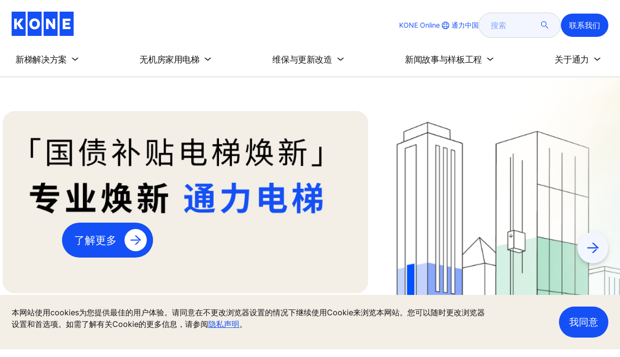

--- FILE ---
content_type: text/html; charset=utf-8
request_url: https://www.kone.cn/zh/?wsjsa=off
body_size: 17244
content:
<!DOCTYPE html>

<html lang="zh" dir="ltr">
<head>
    <meta charset="utf-8">
    <meta http-equiv="X-UA-Compatible" content="IE=edge">
    <meta name="HandheldFriendly" content="True">
    <meta name="MobileOptimized" content="320">
    <meta name="viewport" content="width=device-width, initial-scale=1.0">
    

    <meta name="pagetcmid" content="tcm:156-15817-64" />
        <meta name="description" content="Home" />
        <meta name="og:title" content="Home" />
        <meta name="og:description" content="Home" />
        <meta property="og:type" content="website" />
        <meta property="og:url" content="https://www.kone.cn/zh/" />
        <meta property="og:image" content="https://www.kone.cn/Content/images/Kone-og.png" />
        <meta name="twitter:card" content="summary">
        <meta name="twitter:site" content="konecorporation">
        <meta name="twitter:title" content="Home">
        <meta name="twitter:description" content="Home">
        <meta name="twitter:creator" content="konecorporation">
        <meta name="twitter:image" content="https://www.kone.cn/Content/images/og_image_twiter.png">
            <meta name="robots" content="INDEX, FOLLOW" />
        <link rel="canonical" href="https://www.kone.cn/zh/" />
    
<script>
    var digitalData = {
        page : {
            pageInfo : {
  "pageID": "15817",
  "pageType": "Generic Page"
}
            }
    };
    
</script>


    <link href="/fonts/KONE-Icon-Font-new.woff2" type="font/woff2">
    <link href="/fonts/KONE_Information.woff2" rel="preload" type="font/woff2" as="font" crossorigin="anonymous">
    <link href="/fonts/Inter-Regular.ttf" rel="preload" type="font/ttf" as="font" crossorigin="anonymous">
    <link href="/fonts/Inter-SemiBold.ttf" rel="preload" type="font/ttf" as="font" crossorigin="anonymous">
    
    <script src="/Scripts/jquery.min.js?t=20251212" defer></script>

    
                    
    <script src="/bundles/seo?v=20260115" defer></script>


    
    <script src="/Scripts/kone-bundle.min.js?t=20251212" defer></script>

    <link href="/Content/kone-icons.css?t=20251212" rel='stylesheet'>
    <noscript><link rel="stylesheet" href="/Content/kone-icons.css?t=20251212"></noscript>
    <script>
        (function () {
            var meta = document.createElement('meta');
            meta.className = 'sr-only';
            document.head.appendChild(meta);
            var value = window.getComputedStyle(meta).getPropertyValue('width');
            document.head.removeChild(meta);
            return true;
        }());
    </script>
    <script>function cdnFallback(img) { img.onerror = null; var s = ''; img.src = img.src.replace(s, s.slice(-1) === '/' ? '/' : ''); }</script>
    <title>Home - 通力中国 </title>

<!-- No valid script specified for chat -->
    <style type="text/css">
        html, body, div, header, footer, main, section, nav, h1, h2, h3, h4, h5, h6, img, svg, p, a, hr, span, ol, ul, li, form, input, label {
            margin: 0;
            padding: 0;
            border: none;
            font-size: 100%;
            vertical-align: baseline
        }

        *, *::before, *::after {
            box-sizing: border-box
        }

        svg:not(:root) {
            overflow: hidden
        }

        input {
            border-radius: 0
        }

            input::placeholder {
                opacity: .5
            }

        .loader {
            display: none
        }

        @font-face {
            font-family: KONE;
            src: url("/fonts/KONE_Information.woff2") format("woff2");
            font-weight: normal;
            font-style: normal;
            font-display: swap
        }

        @font-face {
            font-family: INTER;
            src: url("/fonts/Inter-Regular.ttf") format("truetype");
            font-weight: normal;
            font-style: normal;
            font-display: swap
        }

        @font-face {
            font-family: INTERSEMIBOLD;
            src: url("/fonts/Inter-SemiBold.ttf") format("truetype");
            font-weight: normal;
            font-style: normal;
            font-display: swap
        }

        :root {
            --light-primary-white: #FFFFFF;
            --light-primary-black: #141414;
            --light-primary-kone-blue: #1450F5;
            --light-secondary-sand: #F3EEE6;
            --light-secondary-yellow: #FFE141;
            --light-secondary-light-blue: #D2F5FF;
            --light-secondary-pink: #FFCDD7;
            --light-secondary-green: #AAE1C8;
            --light-accent-accent-red: #FF5F28;
            --light-accent-accent-orange: #FFA023;
            --light-accent-accent-green: #1ED273;
            --light-accent-destructive-text: #F51414;
            --light-grayscale-100-text: var(--light-primary-black);
            --light-grayscale-150-hover: #4F4F4F;
            --light-grayscale-200-inactive: #727272;
            --light-grayscale-300-disabled: #959595;
            --light-grayscale-400-border: #D0D0D0;
            --light-grayscale-500: #E7E7E7;
            --light-grayscale-600-bg-tertiary: #F1F1F1;
            --light-grayscale-700-bg-secondary: #F8F8F8;
            --light-grayscale-800-bg-primary: var(--light-primary-white);
            --light-color-background-bg-blue: #F3F6FE;
            --light-color-background-bg-green: #E8FBF1;
            --light-color-background-bg-orange: #FFF6E9;
            --light-color-background-bg-red: #FFEFE9;
            --light-blue-d-80: #142041;
            --light-blue-d-60: #142C6E;
            --light-blue-d-40: #14389B;
            --light-blue-d-20: #1444C8;
            --light-blue-l-20: #4373F7;
            --light-blue-l-40: #7296F9;
            --light-blue-l-60: #A1B9FB;
            --light-blue-l-80: #D0DCFD;
            --light-blue-l-90: #E7EDFE;
            --light-green-d-80: #10351A;
            --light-green-d-60: #0C5621;
            --light-green-d-40: #087827;
            --light-green-d-20: #18A85C;
            --light-green-l-20: #4BDB8F;
            --light-green-l-40: #78E4AB;
            --light-green-l-60: #A5EDC7;
            --light-green-l-80: #D2F6E3;
            --light-orange-d-80: #433017;
            --light-orange-d-60: #724C1A;
            --light-orange-d-40: #A1681D;
            --light-orange-d-20: #D08420;
            --light-orange-l-20: #FFB34F;
            --light-orange-l-40: #FFC67B;
            --light-orange-l-60: #FFD9A7;
            --light-orange-l-80: #FFECD3;
            --light-red-d-80: #432318;
            --light-red-d-60: #72321C;
            --light-red-d-40: #A14120;
            --light-red-d-20: #D05024;
            --light-red-l-20: #FF7F53;
            --light-red-l-40: #FF9F7E;
            --light-red-l-60: #FFBFA9;
            --light-red-l-80: #FFDFD4
        }

        html {
            font-size: 1rem;
            scroll-behavior: smooth;
            scroll-padding-top: var(--scroll-padding, 50px)
        }

        body {
            position: relative;
            background-color: var(--light-primary-white);
            color: var(--light-primary-black);
            font-family: INTER,Arial,"Helvetica Neue",Helvetica,sans-serif;
            font-size: 1rem;
            line-height: 1.5;
            overflow-x: hidden
        }

            body:before {
                z-index: 5000;
                position: fixed;
                width: 100%;
                padding: .625rem 0;
                bottom: 0
            }

        a[name] {
            display: none
        }

        .sr-only {
            position: absolute;
            width: 1px;
            height: 1px;
            padding: 0;
            margin: -1px;
            overflow: hidden;
            clip: rect(0, 0, 0, 0);
            border: 0
        }

        .hidden {
            display: none
        }

        .scroll-menu {
            overflow-y: scroll;
            max-height: 125px
        }

        body:before {
            content: "handheld";
            display: none
        }

        .screen {
            display: none
        }

        .handheld {
            display: flex
        }

        @media(min-width: 800px),print {
            body:before {
                content: "medium-screen";
                display: none
            }

            .screen {
                display: flex
            }

            .handheld {
                display: none
            }
        }

        @media(min-width: 1200px),print {
            body:before {
                content: "wide-screen";
                display: none
            }

            .screen {
                display: flex
            }

            .medium-screen {
                display: flex
            }

            .handheld {
                display: none
            }
        }

        @media(min-width: 1400px),print {
            body:before {
                content: "large-screen";
                display: none
            }
        }

        @media(min-width: 1600px),print {
            body:before {
                content: "extra-large-screen";
                display: none
            }
        }

        .bg-sand {
            background-color: var(--light-secondary-sand)
        }

        .bg-lightblue {
            background-color: var(--light-color-background-bg-blue)
        }

        .bg-pink {
            background-color: var(--light-primary-white)
        }

        .bg-green {
            background-color: var(--light-secondary-green)
        }

        .bg-white {
            background-color: var(--light-primary-white)
        }

        .bg-koneblue {
            background-color: var(--light-primary-kone-blue)
        }

        a {
            color: var(--light-primary-kone-blue);
            text-decoration: underline;
            text-underline-offset: .25em;
            display: inline-block
        }

            a:hover {
                color: var(--light-blue-d-20);
                text-decoration: underline
            }

        p {
            margin-top: 0
        }

            p:empty {
                display: none
            }

        h6, .h6, h5, .h5, h4, .h4, h3, .h3, h2, .h2, h1, .h1 {
            margin-top: 0;
            font-weight: 400;
            letter-spacing: -0.02em
        }

        h1, .h1 {
            font-size: 2.5rem;
            line-height: 3rem
        }

        @media(min-width: 480px),print {
            h1, .h1 {
                font-size: clamp(2.5rem, 2.5vw + 1.75rem, 3rem);
                line-height: clamp(3rem, 2.5vw + 2.25rem, 3.5rem)
            }
        }

        @media(min-width: 800px),print {
            h1, .h1 {
                font-size: clamp(3rem, 2.5vw + 1.75rem, 3.625rem);
                line-height: clamp(3.5rem, 2.5vw + 2.75rem, 4rem)
            }
        }

        @media(min-width: 1200px),print {
            h1, .h1 {
                font-size: 3.625rem;
                line-height: 4rem
            }
        }

        h2, .h2 {
            font-size: 2rem;
            line-height: 2.5rem
        }

        @media(min-width: 480px),print {
            h2, .h2 {
                font-size: clamp(2rem, 2.5vw + 1.25rem, 2.5rem);
                line-height: clamp(2.5rem, 2.5vw + 1.75rem, 3rem)
            }
        }

        @media(min-width: 800px),print {
            h2, .h2 {
                font-size: clamp(2.5rem, 2vw + 1.5rem, 3rem);
                line-height: clamp(3rem, 2.5vw + 2.25rem, 3.5rem)
            }
        }

        @media(min-width: 1200px),print {
            h2, .h2 {
                font-size: 3rem;
                line-height: 3.5rem
            }
        }

        h3, .h3 {
            font-size: 1.75rem;
            line-height: 2.5rem
        }

        @media(min-width: 480px),print {
            h3, .h3 {
                font-size: clamp(1.75rem, 1.25vw + 1.375rem, 2rem);
                line-height: clamp(2.5rem, 0vw + 2.5rem, 2.5rem)
            }
        }

        @media(min-width: 800px),print {
            h3, .h3 {
                font-size: clamp(2rem, 2vw + 1rem, 2.5rem);
                line-height: clamp(2.5rem, 2.5vw + 1.75rem, 3rem)
            }
        }

        @media(min-width: 1200px),print {
            h3, .h3 {
                font-size: 2.5rem;
                line-height: 3rem
            }
        }

        h4, .h4 {
            font-size: 1.5rem;
            line-height: 2rem
        }

        @media(min-width: 480px),print {
            h4, .h4 {
                font-size: clamp(1.5rem, 1.25vw + 1.125rem, 1.75rem);
                line-height: clamp(2rem, 2.5vw + 1.25rem, 2.5rem)
            }
        }

        @media(min-width: 800px),print {
            h4, .h4 {
                font-size: clamp(1.75rem, 1vw + 1.25rem, 2rem);
                line-height: clamp(2.5rem, 0vw + 2.5rem, 2.5rem)
            }
        }

        @media(min-width: 1200px),print {
            h4, .h4 {
                font-size: 2rem;
                line-height: 2.5rem
            }
        }

        h5, .h5 {
            font-size: 1.25rem;
            line-height: 2rem
        }

        @media(min-width: 480px),print {
            h5, .h5 {
                font-size: clamp(1.25rem, 1.25vw + 0.875rem, 1.5rem);
                line-height: clamp(2rem, 0vw + 2rem, 2rem)
            }
        }

        @media(min-width: 800px),print {
            h5, .h5 {
                font-size: clamp(1.5rem, 1vw + 1rem, 1.75rem);
                line-height: clamp(2rem, 2.5vw + 1.25rem, 2.5rem)
            }
        }

        @media(min-width: 1200px),print {
            h5, .h5 {
                font-size: 1.75rem;
                line-height: 2.5rem
            }
        }

        h6, .h6 {
            font-size: 1.125rem;
            line-height: 1.5rem
        }

        @media(min-width: 480px),print {
            h6, .h6 {
                font-size: clamp(1.125rem, 0.625vw + 0.9375rem, 1.25rem);
                line-height: clamp(1.5rem, 2.5vw + 0.75rem, 2rem)
            }
        }

        @media(min-width: 800px),print {
            h6, .h6 {
                font-size: clamp(1.25rem, 1vw + 0.75rem, 1.5rem);
                line-height: clamp(2rem, 0vw + 2rem, 2rem)
            }
        }

        @media(min-width: 1200px),print {
            h6, .h6 {
                font-size: 1.5rem;
                line-height: 2rem
            }
        }

        .display-text {
            font-size: 4rem
        }

        @media(min-width: 800px),print {
            .display-text {
                font-size: 4.5rem
            }
        }

        .kone-header-navigation .bilingual a {
            font-size: 1.125rem;
            line-height: 1.5rem;
            font-family: INTERSEMIBOLD,sans-serif;
            letter-spacing: normal
        }

        .rtf .subtitle {
            font-family: KONE,sans-serif;
            font-size: 1rem;
            line-height: 1.5rem;
            letter-spacing: .05em;
            text-transform: uppercase
        }

        .rtf .actions a:not(.btn), .rtf .details .table-container table thead tr th, .rtf .details .table-container table thead tr td, .rtf .details .table-container table td, .rtf .details .table-container table th, .rtf .details .table-container > *, .rtf .details {
            font-size: 1rem;
            line-height: 1.5rem;
            letter-spacing: normal
        }

        .rtf .footer {
            font-size: 0.875rem;
            line-height: 1.5rem;
            letter-spacing: normal
        }

        ol, ul {
            list-style: none;
            padding-left: 1.5rem
        }

        ol, ul {
            margin-top: 0
        }

            ol ol, ul ul, ol ul, ul ol {
                margin-bottom: 0
            }

        blockquote {
            margin: 0 0 1rem
        }

        b, strong {
            font-weight: 600
        }

        sub, sup {
            position: relative;
            line-height: 0;
            vertical-align: baseline
        }

        sub {
            bottom: -0.25em
        }

        sup {
            top: -0.5em
        }

        figure {
            margin: 0 0 1rem
        }

        img, svg {
            vertical-align: middle
        }

        img {
            max-width: 100%;
            height: auto;
            display: block
        }

        button {
            border-radius: 0;
            background-color: rgba(0,0,0,0)
        }

            button:focus:not(:focus-visible) {
                outline: 0
            }

        [role=button] {
            cursor: pointer
        }

        button, [type=button], [type=reset], [type=submit] {
            -webkit-appearance: button
        }

            button:not(:disabled), [type=button]:not(:disabled), [type=reset]:not(:disabled), [type=submit]:not(:disabled) {
                cursor: pointer
            }

        ::-moz-focus-inner {
            padding: 0;
            border-style: none
        }

        [hidden] {
            display: none !important
        }

        .media {
            margin-bottom: 2rem
        }

        .rtf .subtitle {
            margin-bottom: .75rem;
            color: var(--light-primary-kone-blue);
            text-transform: uppercase;
            font-family: KONE,sans-serif
        }

        .rtf h3, .rtf h4, .rtf h5, .rtf h6 {
            margin-bottom: .5rem
        }

        .rtf .details {
            margin-bottom: 1.5rem
        }

            .rtf .details > *:not(:last-child) {
                margin-bottom: 1.2em
            }

            .rtf .details ul {
                list-style: disc
            }

            .rtf .details ol {
                list-style: decimal
            }

            .rtf .details .table-container > *:not(table):not(:last-child) {
                margin-bottom: 1rem
            }

            .rtf .details .table-container ul {
                list-style: disc
            }

            .rtf .details .table-container ol {
                list-style: decimal
            }

            .rtf .details .table-container table {
                border-collapse: collapse;
                width: 100%;
                background-color: var(--light-primary-white);
                text-align: left;
                border-top: 1px solid #000
            }

                .rtf .details .table-container table th {
                    position: relative;
                    font-weight: bold
                }

                .rtf .details .table-container table td {
                    position: relative
                }

                .rtf .details .table-container table thead tr th, .rtf .details .table-container table thead tr td {
                    vertical-align: top
                }

                .rtf .details .table-container table thead tr th, .rtf .details .table-container table thead tr td, .rtf .details .table-container table tbody tr th, .rtf .details .table-container table tbody tr td, .rtf .details .table-container table tfoot tr td, .rtf .details .table-container table tfoot tr th {
                    border-right: 1px solid #000;
                    border-bottom: 1px solid #000;
                    background-clip: padding-box
                }

                .rtf .details .table-container table thead tr th, .rtf .details .table-container table thead tr td, .rtf .details .table-container table tbody tr th, .rtf .details .table-container table tfoot tr th {
                    font-family: INTERSEMIBOLD,sans-serif
                }

                .rtf .details .table-container table thead tr {
                    border-collapse: separate
                }

                    .rtf .details .table-container table thead tr th, .rtf .details .table-container table thead tr td {
                        padding: .75rem 1.5rem;
                        text-align: left
                    }

                        .rtf .details .table-container table thead tr th:focus, .rtf .details .table-container table thead tr td:focus {
                            outline: none
                        }

                        .rtf .details .table-container table thead tr th:first-child, .rtf .details .table-container table thead tr td:first-child {
                            border-right: none;
                            z-index: 10
                        }

                            .rtf .details .table-container table thead tr th:first-child::after, .rtf .details .table-container table thead tr td:first-child::after {
                                position: absolute;
                                content: "";
                                top: 0;
                                right: 0;
                                width: 1px;
                                height: 100%;
                                display: block;
                                background: #000
                            }

                            .rtf .details .table-container table thead tr th:first-child::before, .rtf .details .table-container table thead tr td:first-child::before {
                                position: absolute;
                                content: "";
                                top: 0;
                                left: 0;
                                width: 1px;
                                height: 100%;
                                display: block;
                                background: #000
                            }

                .rtf .details .table-container table tbody tr td, .rtf .details .table-container table tbody tr th, .rtf .details .table-container table tfoot tr td, .rtf .details .table-container table tfoot tr th {
                    padding: .75rem 1.5rem
                }

                    .rtf .details .table-container table tbody tr td:first-child, .rtf .details .table-container table tbody tr th:first-child, .rtf .details .table-container table tfoot tr td:first-child, .rtf .details .table-container table tfoot tr th:first-child {
                        border-right: none;
                        z-index: 10;
                        font-family: INTERSEMIBOLD,sans-serif
                    }

                        .rtf .details .table-container table tbody tr td:first-child::after, .rtf .details .table-container table tbody tr th:first-child::after, .rtf .details .table-container table tfoot tr td:first-child::after, .rtf .details .table-container table tfoot tr th:first-child::after {
                            position: absolute;
                            content: "";
                            top: 0;
                            right: 0;
                            width: 1px;
                            height: 100%;
                            display: block;
                            background: #000
                        }

                        .rtf .details .table-container table tbody tr td:first-child::before, .rtf .details .table-container table tbody tr th:first-child::before, .rtf .details .table-container table tfoot tr td:first-child::before, .rtf .details .table-container table tfoot tr th:first-child::before {
                            position: absolute;
                            content: "";
                            top: 0;
                            left: 0;
                            width: 1px;
                            height: 100%;
                            display: block;
                            background: #000
                        }

                .rtf .details .table-container table tbody tr:hover.row-has-link, .rtf .details .table-container table tfoot tr:hover.row-has-link {
                    cursor: pointer
                }

                .rtf .details .table-container table.downloadtable {
                    border-top: 1px solid #000;
                    border-left: 1px solid #000
                }

                    .rtf .details .table-container table.downloadtable thead tr th, .rtf .details .table-container table.downloadtable thead tr td, .rtf .details .table-container table.downloadtable tbody tr th, .rtf .details .table-container table.downloadtable tbody tr td, .rtf .details .table-container table.downloadtable tfoot tr td, .rtf .details .table-container table.downloadtable tfoot tr th {
                        border-bottom: 1px solid #000;
                        border-right: 1px solid #000
                    }

                        .rtf .details .table-container table.downloadtable thead tr th:first-child::after, .rtf .details .table-container table.downloadtable thead tr th:first-child::before, .rtf .details .table-container table.downloadtable thead tr td:first-child::after, .rtf .details .table-container table.downloadtable thead tr td:first-child::before {
                            display: none
                        }

                        .rtf .details .table-container table.downloadtable tbody tr td:first-child::after, .rtf .details .table-container table.downloadtable tbody tr td:first-child::before, .rtf .details .table-container table.downloadtable tbody tr th:first-child::after, .rtf .details .table-container table.downloadtable tbody tr th:first-child::before, .rtf .details .table-container table.downloadtable tfoot tr td:first-child::after, .rtf .details .table-container table.downloadtable tfoot tr td:first-child::before, .rtf .details .table-container table.downloadtable tfoot tr th:first-child::after, .rtf .details .table-container table.downloadtable tfoot tr th:first-child::before {
                            display: none
                        }

                .rtf .details .table-container table.tablesorter .tablesorter-header {
                    cursor: pointer
                }

                    .rtf .details .table-container table.tablesorter .tablesorter-header > .tablesorter-header-inner {
                        padding-right: 2rem;
                        position: relative
                    }

                        .rtf .details .table-container table.tablesorter .tablesorter-header > .tablesorter-header-inner::after {
                            position: absolute;
                            font-family: KONE-Icon-Font;
                            font-size: 1rem;
                            right: 0;
                            top: 3px
                        }

                    .rtf .details .table-container table.tablesorter .tablesorter-header.tablesorter-headerUnSorted > .tablesorter-header-inner::after {
                        -webkit-transform: rotate(90deg);
                        -moz-transform: rotate(90deg);
                        -o-transform: rotate(90deg);
                        transform: rotate(90deg);
                        content: ""
                    }

                    .rtf .details .table-container table.tablesorter .tablesorter-header.tablesorter-headerAsc > div::after {
                        content: ""
                    }

                    .rtf .details .table-container table.tablesorter .tablesorter-header.tablesorter-headerDesc > div::after {
                        content: ""
                    }

        @media(min-width: 800px),print {
            .rtf .details .table-container table tbody tr td:first-child, .rtf .details .table-container table tfoot tr td:first-child {
                font-family: INTER,Arial,"Helvetica Neue",Helvetica,sans-serif
            }
        }

        .rtf .actions {
            display: flex;
            flex-direction: column;
            row-gap: 1.5rem;
            margin-bottom: 1.5rem
        }

            .rtf .actions * {
                align-self: flex-start
            }

        .rtf > *:last-child {
            margin-bottom: 0 !important
        }

        @media(min-width: 800px),print {
            .rtf h3, .rtf h4, .rtf h5, .rtf h6 {
                margin-bottom: 1rem
            }
        }

        .lazyload, .lazyloading {
            opacity: 0
        }

        .lazyloaded {
            opacity: 1;
            transition: opacity 300ms
        }

        .entireEleClickable h3 a, .entireEleClickable h4 a, .entireEleClickable h5 a {
            text-decoration: none;
            color: var(--light-primary-black)
        }

        .entireEleClickable:has(h3 a[href]), .entireEleClickable:has(h4 a[href]), .entireEleClickable:has(h5 a[href]) {
            cursor: pointer
        }

            .entireEleClickable:has(h3 a[href]):hover h3 a[href], .entireEleClickable:has(h3 a[href]):hover h4 a[href], .entireEleClickable:has(h3 a[href]):hover h5 a[href], .entireEleClickable:has(h4 a[href]):hover h3 a[href], .entireEleClickable:has(h4 a[href]):hover h4 a[href], .entireEleClickable:has(h4 a[href]):hover h5 a[href], .entireEleClickable:has(h5 a[href]):hover h3 a[href], .entireEleClickable:has(h5 a[href]):hover h4 a[href], .entireEleClickable:has(h5 a[href]):hover h5 a[href] {
                text-decoration: underline
            }

        .kone-header {
            z-index: 1100;
            position: relative
        }

            .kone-header a {
                text-decoration: none
            }

            .kone-header ul {
                padding: 0;
                margin: 0
            }

                .kone-header ul ul {
                    padding: 0;
                    margin: 0
                }

        .kone-header-navigation {
            width: 100%;
            display: block;
            background-color: var(--light-primary-white)
        }

            .kone-header-navigation.fixed-nav {
                position: fixed;
                top: 0;
                left: 0;
                right: 0
            }

        .kone-header-navigation__sticklylinks {
            display: none
        }

        .kone-header-navigation__header.fixed {
            position: fixed;
            z-index: 10;
            width: 100%;
            background-color: var(--light-primary-white);
            left: 0
        }

        .kone-header-navigation__header .pagename {
            color: var(--light-primary-kone-blue);
            text-align: center;
            text-transform: uppercase;
            font-size: .625rem;
            line-height: .75rem;
            padding: .625rem 0;
            border-bottom: 1px solid #ccc
        }

        .kone-header-navigation__header .header-sections {
            position: relative;
            padding: 1rem 0;
            width: 100%;
            color: var(--light-primary-kone-blue);
            border-bottom: 1px solid #ccc
        }

            .kone-header-navigation__header .header-sections .container {
                display: flex;
                align-items: center;
                column-gap: .5rem;
                justify-content: space-between
            }

            .kone-header-navigation__header .header-sections .header-logo img {
                width: 6.125rem
            }

            .kone-header-navigation__header .header-sections .header-controls {
                display: flex;
                flex-direction: column;
                flex: 1 1 50%;
                max-width: 85%;
                align-items: flex-end;
                row-gap: 1rem
            }

                .kone-header-navigation__header .header-sections .header-controls .others-details {
                    display: none
                }

                .kone-header-navigation__header .header-sections .header-controls .controls-details {
                    display: flex;
                    column-gap: .5rem
                }

                    .kone-header-navigation__header .header-sections .header-controls .controls-details .contactus, .kone-header-navigation__header .header-sections .header-controls .controls-details .website-search {
                        display: none
                    }

                    .kone-header-navigation__header .header-sections .header-controls .controls-details .language-selector.desktop {
                        display: none
                    }

                    .kone-header-navigation__header .header-sections .header-controls .controls-details .language-selector .network {
                        display: flex;
                        align-items: center;
                        text-align: left;
                        margin-left: auto;
                        flex-direction: row-reverse
                    }

                        .kone-header-navigation__header .header-sections .header-controls .controls-details .language-selector .network span:last-child {
                            font-size: .75rem;
                            line-height: .75rem
                        }

                        .kone-header-navigation__header .header-sections .header-controls .controls-details .language-selector .network span:first-child, .kone-header-navigation__header .header-sections .header-controls .controls-details .language-selector .network span:only-child {
                            font-size: 1.5rem;
                            line-height: 1.5rem
                        }

                    .kone-header-navigation__header .header-sections .header-controls .controls-details .hamberger-menu .navicon {
                        display: inline-block;
                        padding: 0
                    }

                        .kone-header-navigation__header .header-sections .header-controls .controls-details .hamberger-menu .navicon:before {
                            font-family: KONE-Icon-Font;
                            font-size: 1.7rem;
                            line-height: 1.7rem;
                            color: var(--light-primary-kone-blue)
                        }

                        .kone-header-navigation__header .header-sections .header-controls .controls-details .hamberger-menu .navicon:hover, .kone-header-navigation__header .header-sections .header-controls .controls-details .hamberger-menu .navicon:focus {
                            text-decoration: none
                        }

                        .kone-header-navigation__header .header-sections .header-controls .controls-details .hamberger-menu .navicon.collapsed:before {
                            content: ""
                        }

                        .kone-header-navigation__header .header-sections .header-controls .controls-details .hamberger-menu .navicon.expanded:before {
                            content: ""
                        }

        .kone-header-navigation .bilingual {
            display: flex;
            flex-wrap: wrap;
            row-gap: .75rem;
            margin: .75rem;
            padding: .5rem;
            justify-content: space-between;
            background-color: var(--light-color-background-bg-blue);
            border-radius: 1.25rem;
            border: 1px solid var(--light-grayscale-600-bg-tertiary)
        }

            .kone-header-navigation .bilingual a {
                color: var(--light-primary-black);
                align-self: center;
                padding: .75rem 1.25rem;
                flex: 1 1 auto;
                text-align: center
            }

                .kone-header-navigation .bilingual a.active-language {
                    background-color: var(--light-primary-kone-blue);
                    color: var(--light-primary-white);
                    pointer-events: none;
                    cursor: not-allowed;
                    border-radius: 50rem
                }

        .kone-header-navigation .mobile-ribbon-footer {
            position: fixed;
            padding-top: 1.5rem;
            padding-bottom: 1.5rem;
            bottom: 0;
            left: 0;
            right: 0;
            width: 100%;
            background-color: var(--light-primary-kone-blue);
            z-index: 1000;
            box-shadow: 0px -30px 30px 10px hsla(0,0%,100%,.8)
        }

            .kone-header-navigation .mobile-ribbon-footer ul {
                display: flex;
                width: 100%;
                justify-content: space-evenly;
                align-items: center;
                height: 100%;
                background-color: rgba(0,0,0,0)
            }

                .kone-header-navigation .mobile-ribbon-footer ul li a {
                    color: var(--light-primary-white);
                    border: none;
                    font-size: 1.5rem;
                    line-height: 1.5rem
                }

                    .kone-header-navigation .mobile-ribbon-footer ul li a span {
                        font-size: 2rem;
                        line-height: 2rem
                    }

        .kone-header-navigation .search-popup {
            position: fixed;
            top: 0;
            bottom: 0;
            right: 0;
            left: 0;
            background-color: var(--light-primary-white);
            z-index: 1000;
            display: none
        }

        .kone-header-navigation .search-popup__close {
            position: absolute;
            top: 1rem;
            right: 1rem;
            color: var(--light-primary-kone-blue);
            cursor: pointer
        }

            .kone-header-navigation .search-popup__close span {
                font-size: 1.5rem
            }

        .kone-header-navigation .search-popup .search-form-mobile {
            position: relative;
            top: 50%;
            transform: translateY(-50%)
        }

        .kone-header-navigation .search-popup form {
            margin-left: 1.25rem;
            margin-right: 1.25rem;
            display: flex;
            column-gap: .625rem;
            z-index: 1000
        }

            .kone-header-navigation .search-popup form .search-input {
                display: flex;
                width: 100%
            }

                .kone-header-navigation .search-popup form .search-input input[type=search] {
                    font-family: INTER,Arial,"Helvetica Neue",Helvetica,sans-serif;
                    font-size: 1rem;
                    background-color: var(--light-color-background-bg-blue);
                    border-radius: 50rem;
                    border: 1px solid var(--light-grayscale-400-border);
                    color: var(--light-primary-kone-blue);
                    padding: .625rem 1rem;
                    background-image: none;
                    -webkit-appearance: textfield;
                    box-sizing: content-box;
                    height: 1.75rem;
                    width: 100%;
                    -webkit-box-sizing: content-box;
                    -webkit-transition: all .5s;
                    -moz-transition: all .5s;
                    transition: all .5s
                }

                    .kone-header-navigation .search-popup form .search-input input[type=search]:focus {
                        border: 2px solid var(--light-primary-kone-blue)
                    }

                    .kone-header-navigation .search-popup form .search-input input[type=search]::-webkit-input-placeholder {
                        color: var(--light-primary-kone-blue)
                    }

                    .kone-header-navigation .search-popup form .search-input input[type=search]:-moz-placeholder {
                        color: var(--light-primary-kone-blue);
                        opacity: 1
                    }

                    .kone-header-navigation .search-popup form .search-input input[type=search]::-moz-placeholder {
                        color: var(--light-primary-kone-blue);
                        opacity: 1
                    }

                    .kone-header-navigation .search-popup form .search-input input[type=search]:-ms-input-placeholder {
                        color: var(--light-primary-kone-blue)
                    }

            .kone-header-navigation .search-popup form button {
                color: var(--light-primary-kone-blue);
                padding: 0
            }

                .kone-header-navigation .search-popup form button span {
                    display: inline-block;
                    font-size: 1.75rem;
                    transform: rotate(270deg)
                }

        .kone-header-navigation .search-popup .elastic-suggestions {
            position: absolute;
            z-index: 500;
            background-color: var(--light-primary-white);
            border-radius: 20px;
            box-shadow: 0px 4px 8px 0px rgba(20,20,20,.15);
            margin-left: 1.25rem;
            margin-top: .75rem;
            padding: .75rem;
            display: none
        }

            .kone-header-navigation .search-popup .elastic-suggestions .suggestion-item {
                padding: .5rem .5rem;
                color: var(--light-primary-black)
            }

                .kone-header-navigation .search-popup .elastic-suggestions .suggestion-item:hover {
                    background-color: var(--light-color-background-bg-blue);
                    cursor: pointer;
                    border-radius: 12px
                }

        .kone-header .navigation .target-group-avatar-container.tooltip-container.active .tooltip {
            font-size: 12px;
            top: 1px;
            line-height: 1.4;
            min-height: 27px;
            right: 34px
        }

            .kone-header .navigation .target-group-avatar-container.tooltip-container.active .tooltip::after {
                right: -13px;
                top: 0;
                border-left-width: 13px;
                border-top-width: 13px;
                border-bottom-width: 13px
            }

        @media(max-width: 1024px) {
            .kone-header .navigation .logo .target-group-avatar-container {
                display: block;
                height: 30px;
                width: 30px;
                position: absolute;
                right: 75px;
                top: 10px
            }

                .kone-header .navigation .logo .target-group-avatar-container .target-group-avatar {
                    border-radius: 15px;
                    display: block;
                    height: 30px;
                    width: 30px
                }

                .kone-header .navigation .logo .target-group-avatar-container .target-group-change {
                    display: block;
                    font-size: 14px;
                    height: 18px;
                    width: 18px;
                    opacity: 1;
                    padding-right: 0;
                    right: -11px
                }

                    .kone-header .navigation .logo .target-group-avatar-container .target-group-change .icon-edit {
                        position: relative;
                        top: -6px
                    }
        }
    </style>
    <link rel="preload" href="/Content/kone-chinese-simplified-mobile.css?t=20251212" as="style">
    <link rel="stylesheet" href="/Content/kone-chinese-simplified-mobile.css?t=20251212" media="screen and (min-width: 360px)">
    <link rel="preload" href="/Content/kone-chinese-simplified-tablet.css?t=20251212" as="style">
    <link rel="stylesheet" href="/Content/kone-chinese-simplified-tablet.css?t=20251212" media="screen and (min-width: 800px)" />
    <link rel="preload" href="/Content/kone-chinese-simplified-desktop.css?t=20251212" as="style">
    <link rel="stylesheet" href="/Content/kone-chinese-simplified-desktop.css?t=20251212" media="screen and (min-width: 1200px)" />
    <link rel="stylesheet" href="/Content/kone-print.css?t=20251212" media="print" />
    <link rel="shortcut icon" type="image/x-icon" href="/Content/images/KONE-favicon.ico" />

    <script src="/Scripts/adobeDataLayer.js?v=20260115" defer></script>

    <script src="//assets.adobedtm.com/9856e9bd8319/0a450bd91782/launch-2b45bd016ddf.min.js?v=20260115" defer></script>

</head>

<body class="newNavEnabled" data-country-selector-overlay-first-run="false" data-cdn-img="" data-lang="EN" data-formdata=''>
    <div id="bwrapperid" data-originalDomain="https://www.kone.cn">
        
    <!-- News Banner Not yet published for this website -->


<header class="kone-header" data-swiftype-index="false">
    <section class="kone-header-navigation">
        <div class="kone-header-navigation__header">
            <div class="pagename">
                <div class="container">
                    Home
                </div>
            </div>
            <div class="header-sections">
                <div class="container">
                    <div class="header-logo">
                        <a href="/zh/">
                                    <img src="/zh/Images/KONE_logo_blue_tcm156-121992.svg?v=1" class="lazyloaded" alt="Img_KONE_New_Brand_Logo_Blue" title="KONE logo" aria-label="Kone logo and link to Home page" width="50" height="20" />
                        </a>
                    </div>
                    <div class="header-controls">
                        <ul class="others-details" aria-label="Additional links and information">
                                        <li class="other-link">
                                            <a href="https://kone.my.site.com/koneonline/ccloginportal">
                                                KONE Online
                                            </a>
                                        </li>
                                                    </ul>
                        <ul class="controls-details" aria-label="Additional links and information">
                                    <li class="language-selector desktop">
                                        <a aria-label="website country selection" class="network" href="/zh/country-selector.aspx">
<span class="icon-network_ip"></span>                                            <span aria-hidden="true">通力中国</span>
                                        </a>
                                    </li>
                                    <li class="language-selector mobile">
                                        <a aria-label="website country selection" class="network" href="/zh/country-selector.aspx">
<span class="icon-network_ip"></span>                                                                                    </a>
                                    </li>
                                                            <li class="website-search">
                                    <form aria-label="Website Search" class="search-form" action="/zh/searchresults.aspx" role="search">
                                        <label>
                                            <span class="sr-only">搜索</span>
                                            <input type="search" name="search" class="nav-search st-default-search-input" placeholder="搜索" aria-label="search">
                                        </label>
                                        <button type="submit" aria-label="submit search"><span class="icon-search"></span></button>
                                    </form>
                                </li>
                                                                <li class="contactus">
                                        <a class="btn btn-primary btn-medium" href="/zh/about-us/contact-us/" role="button">
                                            联系我们
                                        </a>
                                    </li>
                            <li class="hamberger-menu">
                                <button class="navicon collapsed" aria-controls="kone-header-navigation" aria-label="Main Menu Toggle" aria-expanded="false"></button>
                            </li>
                        </ul>
                    </div>
                </div>
            </div>
        </div>
            <nav aria-label="Main menu" class="kone-header-navigation__nav" id="kone-header-navigation">
                <div class="container">
                    <ul aria-label="Site menu">
                        
        <li class="navigation-list-item">
            <a role="button" href="/zh/new-buildings/" class="main-menu-item hasChildren" target="_self" data-info="tcm:156-899-4"><span class="text">新梯解决方案</span><span class="arrow"></span></a>
                <div class="sub-menu">
                    <div class="submenu container">
                        <div class="link-info">
                            <div class="link-info-block" data-info="tcm:156-899-4">
                                <p class="link-info-block__title">
                                    <a href="/zh/new-buildings/"> 新梯解决方案 </a>
                                </p>
                                <p class="link-info-block__text">
                                    <span>
                                    </span>
                                </p>
                            </div>
                                        <div class="link-info-block" data-info="tcm:156-904-4">
                <p class="link-info-block__path">新梯解决方案 &gt; </p>
                <p class="link-info-block__title">电梯解决方案</p>
                <p class="link-info-block__text">
                    <span>
                    </span>
                </p>
            </div>
            <div class="link-info-block" data-info="tcm:156-17731-64">
                <p class="link-info-block__path">新梯解决方案 &gt; 电梯解决方案 &gt; </p>
                <p class="link-info-block__title">KONE MiniSpace™ DX小机房乘客电梯</p>
                <p class="link-info-block__text">
                    <span>
                    </span>
                </p>
            </div>
            <div class="link-info-block" data-info="tcm:156-17730-64">
                <p class="link-info-block__path">新梯解决方案 &gt; 电梯解决方案 &gt; </p>
                <p class="link-info-block__title">KONE MonoSpace&#174; DX无机房乘客电梯</p>
                <p class="link-info-block__text">
                    <span>
                    </span>
                </p>
            </div>
            <div class="link-info-block" data-info="tcm:156-17737-64">
                <p class="link-info-block__path">新梯解决方案 &gt; 电梯解决方案 &gt; </p>
                <p class="link-info-block__title">KONE TranSys™ DX无机房货梯</p>
                <p class="link-info-block__text">
                    <span>
                    </span>
                </p>
            </div>
            <div class="link-info-block" data-info="tcm:156-17738-64">
                <p class="link-info-block__path">新梯解决方案 &gt; 电梯解决方案 &gt; </p>
                <p class="link-info-block__title">KONE 医用电梯</p>
                <p class="link-info-block__text">
                    <span>
                    </span>
                </p>
            </div>
            <div class="link-info-block" data-info="tcm:156-906-4">
                <p class="link-info-block__path">新梯解决方案 &gt; </p>
                <p class="link-info-block__title">自动扶梯和自动人行道解决方案</p>
                <p class="link-info-block__text">
                    <span>
                    </span>
                </p>
            </div>
            <div class="link-info-block" data-info="tcm:156-17516-64">
                <p class="link-info-block__path">新梯解决方案 &gt; 自动扶梯和自动人行道解决方案 &gt; </p>
                <p class="link-info-block__title">商用型自动扶梯</p>
                <p class="link-info-block__text">
                    <span>
                    </span>
                </p>
            </div>
            <div class="link-info-block" data-info="tcm:156-17532-64">
                <p class="link-info-block__path">新梯解决方案 &gt; 自动扶梯和自动人行道解决方案 &gt; </p>
                <p class="link-info-block__title">倾斜式自动人行道</p>
                <p class="link-info-block__text">
                    <span>
                    </span>
                </p>
            </div>
            <div class="link-info-block" data-info="tcm:156-49895-64">
                <p class="link-info-block__path">新梯解决方案 &gt; 自动扶梯和自动人行道解决方案 &gt; </p>
                <p class="link-info-block__title">公共交通型自动扶梯</p>
                <p class="link-info-block__text">
                    <span>
                    </span>
                </p>
            </div>
            <div class="link-info-block" data-info="tcm:156-17693-64">
                <p class="link-info-block__path">新梯解决方案 &gt; 自动扶梯和自动人行道解决方案 &gt; </p>
                <p class="link-info-block__title">水平自动人行道</p>
                <p class="link-info-block__text">
                    <span>
                    </span>
                </p>
            </div>
            <div class="link-info-block" data-info="tcm:156-17572-64">
                <p class="link-info-block__path">新梯解决方案 &gt; 自动扶梯和自动人行道解决方案 &gt; </p>
                <p class="link-info-block__title">InnoTrack自动人行道</p>
                <p class="link-info-block__text">
                    <span>
                    </span>
                </p>
            </div>
            <div class="link-info-block" data-info="tcm:156-927-4">
                <p class="link-info-block__path">新梯解决方案 &gt; </p>
                <p class="link-info-block__title">智能客流解决方案</p>
                <p class="link-info-block__text">
                    <span>
                    </span>
                </p>
            </div>

                        </div>
                        <div class="submenu-block">
                            <ul class="level-1">
                                <li>
                                    <a role="button" href="/zh/new-buildings/" data-info="tcm:156-899-4">
                                        <span class="link-content">
                                            <span>
                                                    <svg>
                                                        <use xlink:href="/fonts/Kone-icons-sprite.svg#i-arrow-right-button"></use>
                                                    </svg>
                                            </span>
                                            <span> 新梯解决方案</span>
                                        </span>
                                        <span class="link-expand-collapse-arrow"></span>
                                    </a>
                                </li>
                                    <li>
                                        <a role="button" class="children" data-children="1" href="/zh/new-buildings/elevators/" data-info="tcm:156-904-4">
                                            <span class="link-content">
                                                <span>
                                                        <svg>
                                                            <use xlink:href="/fonts/Kone-icons-sprite.svg#i-arrow-right-button"></use>
                                                        </svg>
                                                </span>
                                                <span> 电梯解决方案</span>
                                            </span>
                                            <span class="link-expand-collapse-arrow"></span>
                                        </a>
                                            <ul class="level-2" data-child="1">
                                                    <li><a role="button" href="/zh/new-buildings/elevators/nminispacer.aspx" data-info="tcm:156-17731-64"><span>KONE MiniSpace™ DX小机房乘客电梯</span></a></li>
                                                    <li><a role="button" href="/zh/new-buildings/elevators/monospace.aspx" data-info="tcm:156-17730-64"><span>KONE MonoSpace&#174; DX无机房乘客电梯</span></a></li>
                                                    <li><a role="button" href="/zh/new-buildings/elevators/transys.aspx" data-info="tcm:156-17737-64"><span>KONE TranSys™ DX无机房货梯</span></a></li>
                                                    <li><a role="button" href="/zh/new-buildings/elevators/bed-elevator.aspx" data-info="tcm:156-17738-64"><span>KONE 医用电梯</span></a></li>
                                            </ul>
                                    </li>
                                    <li>
                                        <a role="button" class="children" data-children="2" href="/zh/new-buildings/escalators-and-moving-walkways/" data-info="tcm:156-906-4">
                                            <span class="link-content">
                                                <span>
                                                        <svg>
                                                            <use xlink:href="/fonts/Kone-icons-sprite.svg#i-arrow-right-button"></use>
                                                        </svg>
                                                </span>
                                                <span> 自动扶梯和自动人行道解决方案</span>
                                            </span>
                                            <span class="link-expand-collapse-arrow"></span>
                                        </a>
                                            <ul class="level-2" data-child="2">
                                                    <li><a role="button" href="/zh/new-buildings/escalators-and-moving-walkways/travelmaster-110.aspx" data-info="tcm:156-17516-64"><span>商用型自动扶梯</span></a></li>
                                                    <li><a role="button" href="/zh/new-buildings/escalators-and-moving-walkways/travelmaster-115.aspx" data-info="tcm:156-17532-64"><span>倾斜式自动人行道</span></a></li>
                                                    <li><a role="button" href="/zh/new-buildings/escalators-and-moving-walkways/transitmaster-120-140.aspx" data-info="tcm:156-49895-64"><span>公共交通型自动扶梯</span></a></li>
                                                    <li><a role="button" href="/zh/new-buildings/escalators-and-moving-walkways/transitmaster-165-185.aspx" data-info="tcm:156-17693-64"><span>水平自动人行道</span></a></li>
                                                    <li><a role="button" href="/zh/new-buildings/escalators-and-moving-walkways/innotrack.aspx" data-info="tcm:156-17572-64"><span>InnoTrack自动人行道</span></a></li>
                                            </ul>
                                    </li>
                                    <li>
                                        <a role="button" class="" data-children="2" href="/zh/new-buildings/advanced-people-flow-solutions/" data-info="tcm:156-927-4">
                                            <span class="link-content">
                                                <span>
                                                        <svg>
                                                            <use xlink:href="/fonts/Kone-icons-sprite.svg#i-arrow-right-button"></use>
                                                        </svg>
                                                </span>
                                                <span> 智能客流解决方案</span>
                                            </span>
                                            <span class="link-expand-collapse-arrow"></span>
                                        </a>
                                    </li>
                            </ul>
                        </div>
                        
                    </div>
                    <div class="submenu-close"><button class="icon-scroll_up" aria-label="Close submenu"></button></div>
                </div>
        </li>
        <li class="navigation-list-item">
            <a role="button" href="/zh/monospace-home/" class="main-menu-item hasChildren" target="_self" data-info="tcm:156-4713-4"><span class="text">无机房家用电梯</span><span class="arrow"></span></a>
                <div class="sub-menu">
                    <div class="submenu container">
                        <div class="link-info">
                            <div class="link-info-block" data-info="tcm:156-4713-4">
                                <p class="link-info-block__title">
                                    <a href="/zh/monospace-home/"> 无机房家用电梯 </a>
                                </p>
                                <p class="link-info-block__text">
                                    <span>
                                    </span>
                                </p>
                            </div>
                                        <div class="link-info-block" data-info="tcm:156-11784-4">
                <p class="link-info-block__path">无机房家用电梯 &gt; </p>
                <p class="link-info-block__title">通力唯家</p>
                <p class="link-info-block__text">
                    <span>
                    </span>
                </p>
            </div>
            <div class="link-info-block" data-info="tcm:156-11785-4">
                <p class="link-info-block__path">无机房家用电梯 &gt; </p>
                <p class="link-info-block__title">通力怡家</p>
                <p class="link-info-block__text">
                    <span>
                    </span>
                </p>
            </div>
            <div class="link-info-block" data-info="tcm:156-11786-4">
                <p class="link-info-block__path">无机房家用电梯 &gt; </p>
                <p class="link-info-block__title">通力瑞家</p>
                <p class="link-info-block__text">
                    <span>
                    </span>
                </p>
            </div>

                        </div>
                        <div class="submenu-block">
                            <ul class="level-1">
                                <li>
                                    <a role="button" href="/zh/monospace-home/" data-info="tcm:156-4713-4">
                                        <span class="link-content">
                                            <span>
                                                    <svg>
                                                        <use xlink:href="/fonts/Kone-icons-sprite.svg#i-arrow-right-button"></use>
                                                    </svg>
                                            </span>
                                            <span> 无机房家用电梯</span>
                                        </span>
                                        <span class="link-expand-collapse-arrow"></span>
                                    </a>
                                </li>
                                    <li>
                                        <a role="button" class="" data-children="2" href="/zh/monospace-home/weijia/" data-info="tcm:156-11784-4">
                                            <span class="link-content">
                                                <span>
                                                        <svg>
                                                            <use xlink:href="/fonts/Kone-icons-sprite.svg#i-arrow-right-button"></use>
                                                        </svg>
                                                </span>
                                                <span> 通力唯家</span>
                                            </span>
                                            <span class="link-expand-collapse-arrow"></span>
                                        </a>
                                    </li>
                                    <li>
                                        <a role="button" class="" data-children="2" href="/zh/monospace-home/yijia/" data-info="tcm:156-11785-4">
                                            <span class="link-content">
                                                <span>
                                                        <svg>
                                                            <use xlink:href="/fonts/Kone-icons-sprite.svg#i-arrow-right-button"></use>
                                                        </svg>
                                                </span>
                                                <span> 通力怡家</span>
                                            </span>
                                            <span class="link-expand-collapse-arrow"></span>
                                        </a>
                                    </li>
                                    <li>
                                        <a role="button" class="" data-children="2" href="/zh/monospace-home/ruijia/" data-info="tcm:156-11786-4">
                                            <span class="link-content">
                                                <span>
                                                        <svg>
                                                            <use xlink:href="/fonts/Kone-icons-sprite.svg#i-arrow-right-button"></use>
                                                        </svg>
                                                </span>
                                                <span> 通力瑞家</span>
                                            </span>
                                            <span class="link-expand-collapse-arrow"></span>
                                        </a>
                                    </li>
                            </ul>
                        </div>
                        
                    </div>
                    <div class="submenu-close"><button class="icon-scroll_up" aria-label="Close submenu"></button></div>
                </div>
        </li>
        <li class="navigation-list-item">
            <a role="button" href="/zh/existing-buildings/" class="main-menu-item hasChildren" target="_self" data-info="tcm:156-900-4"><span class="text">维保与更新改造</span><span class="arrow"></span></a>
                <div class="sub-menu">
                    <div class="submenu container">
                        <div class="link-info">
                            <div class="link-info-block" data-info="tcm:156-900-4">
                                <p class="link-info-block__title">
                                    <a href="/zh/existing-buildings/"> 维保与更新改造 </a>
                                </p>
                                <p class="link-info-block__text">
                                    <span>
                                    </span>
                                </p>
                            </div>
                                        <div class="link-info-block" data-info="tcm:156-932-4">
                <p class="link-info-block__path">维保与更新改造 &gt; </p>
                <p class="link-info-block__title">维修保养</p>
                <p class="link-info-block__text">
                    <span>
                    </span>
                </p>
            </div>
            <div class="link-info-block" data-info="tcm:156-940-4">
                <p class="link-info-block__path">维保与更新改造 &gt; 维修保养 &gt; </p>
                <p class="link-info-block__title">维保服务</p>
                <p class="link-info-block__text">
                    <span>
                    </span>
                </p>
            </div>
            <div class="link-info-block" data-info="tcm:156-941-4">
                <p class="link-info-block__path">维保与更新改造 &gt; 维修保养 &gt; </p>
                <p class="link-info-block__title">维保方案</p>
                <p class="link-info-block__text">
                    <span>
                    </span>
                </p>
            </div>
            <div class="link-info-block" data-info="tcm:156-942-4">
                <p class="link-info-block__path">维保与更新改造 &gt; 维修保养 &gt; </p>
                <p class="link-info-block__title">服务详情</p>
                <p class="link-info-block__text">
                    <span>
                    </span>
                </p>
            </div>
            <div class="link-info-block" data-info="tcm:156-934-4">
                <p class="link-info-block__path">维保与更新改造 &gt; </p>
                <p class="link-info-block__title">电梯更新改造</p>
                <p class="link-info-block__text">
                    <span>
                    </span>
                </p>
            </div>
            <div class="link-info-block" data-info="tcm:156-947-4">
                <p class="link-info-block__path">维保与更新改造 &gt; 电梯更新改造 &gt; </p>
                <p class="link-info-block__title">电梯整梯置换</p>
                <p class="link-info-block__text">
                    <span>
                    </span>
                </p>
            </div>
            <div class="link-info-block" data-info="tcm:156-951-4">
                <p class="link-info-block__path">维保与更新改造 &gt; 电梯更新改造 &gt; </p>
                <p class="link-info-block__title">模块化更新改造</p>
                <p class="link-info-block__text">
                    <span>
                    </span>
                </p>
            </div>
            <div class="link-info-block" data-info="tcm:156-952-4">
                <p class="link-info-block__path">维保与更新改造 &gt; 电梯更新改造 &gt; </p>
                <p class="link-info-block__title">部件升级</p>
                <p class="link-info-block__text">
                    <span>
                    </span>
                </p>
            </div>
            <div class="link-info-block" data-info="tcm:156-936-4">
                <p class="link-info-block__path">维保与更新改造 &gt; </p>
                <p class="link-info-block__title">自动扶梯更新改造</p>
                <p class="link-info-block__text">
                    <span>
                    </span>
                </p>
            </div>
            <div class="link-info-block" data-info="tcm:156-953-4">
                <p class="link-info-block__path">维保与更新改造 &gt; 自动扶梯更新改造 &gt; </p>
                <p class="link-info-block__title">自动扶梯整梯置换</p>
                <p class="link-info-block__text">
                    <span>
                    </span>
                </p>
            </div>
            <div class="link-info-block" data-info="tcm:156-954-4">
                <p class="link-info-block__path">维保与更新改造 &gt; 自动扶梯更新改造 &gt; </p>
                <p class="link-info-block__title">模块化更新改造</p>
                <p class="link-info-block__text">
                    <span>
                    </span>
                </p>
            </div>
            <div class="link-info-block" data-info="tcm:156-935-4">
                <p class="link-info-block__path">维保与更新改造 &gt; </p>
                <p class="link-info-block__title">无电梯建筑解决方案</p>
                <p class="link-info-block__text">
                    <span>
                    </span>
                </p>
            </div>
            <div class="link-info-block" data-info="tcm:156-938-4">
                <p class="link-info-block__path">维保与更新改造 &gt; </p>
                <p class="link-info-block__title">智能客流解决方案</p>
                <p class="link-info-block__text">
                    <span>
                    </span>
                </p>
            </div>

                        </div>
                        <div class="submenu-block">
                            <ul class="level-1">
                                <li>
                                    <a role="button" href="/zh/existing-buildings/" data-info="tcm:156-900-4">
                                        <span class="link-content">
                                            <span>
                                                    <svg>
                                                        <use xlink:href="/fonts/Kone-icons-sprite.svg#i-arrow-right-button"></use>
                                                    </svg>
                                            </span>
                                            <span> 维保与更新改造</span>
                                        </span>
                                        <span class="link-expand-collapse-arrow"></span>
                                    </a>
                                </li>
                                    <li>
                                        <a role="button" class="children" data-children="3" href="/zh/existing-buildings/maintenance/" data-info="tcm:156-932-4">
                                            <span class="link-content">
                                                <span>
                                                        <svg>
                                                            <use xlink:href="/fonts/Kone-icons-sprite.svg#i-arrow-right-button"></use>
                                                        </svg>
                                                </span>
                                                <span> 维修保养</span>
                                            </span>
                                            <span class="link-expand-collapse-arrow"></span>
                                        </a>
                                            <ul class="level-2" data-child="3">
                                                    <li><a role="button" href="/zh/existing-buildings/maintenance/how-we-serve-you/" data-info="tcm:156-940-4"><span>维保服务</span></a></li>
                                                    <li><a role="button" href="/zh/existing-buildings/maintenance/service-packages/" data-info="tcm:156-941-4"><span>维保方案</span></a></li>
                                                    <li><a role="button" href="/zh/existing-buildings/maintenance/service-descriptions/" data-info="tcm:156-942-4"><span>服务详情</span></a></li>
                                            </ul>
                                    </li>
                                    <li>
                                        <a role="button" class="children" data-children="4" href="/zh/existing-buildings/elevator-modernization/" data-info="tcm:156-934-4">
                                            <span class="link-content">
                                                <span>
                                                        <svg>
                                                            <use xlink:href="/fonts/Kone-icons-sprite.svg#i-arrow-right-button"></use>
                                                        </svg>
                                                </span>
                                                <span> 电梯更新改造</span>
                                            </span>
                                            <span class="link-expand-collapse-arrow"></span>
                                        </a>
                                            <ul class="level-2" data-child="4">
                                                    <li><a role="button" href="/zh/existing-buildings/elevator-modernization/elevator-replacement/" data-info="tcm:156-947-4"><span>电梯整梯置换</span></a></li>
                                                    <li><a role="button" href="/zh/existing-buildings/elevator-modernization/modular-modernization/" data-info="tcm:156-951-4"><span>模块化更新改造</span></a></li>
                                                    <li><a role="button" href="/zh/existing-buildings/elevator-modernization/component-upgrades/" data-info="tcm:156-952-4"><span>部件升级</span></a></li>
                                            </ul>
                                    </li>
                                    <li>
                                        <a role="button" class="children" data-children="5" href="/zh/existing-buildings/escalator-autowalk-modernization/" data-info="tcm:156-936-4">
                                            <span class="link-content">
                                                <span>
                                                        <svg>
                                                            <use xlink:href="/fonts/Kone-icons-sprite.svg#i-arrow-right-button"></use>
                                                        </svg>
                                                </span>
                                                <span> 自动扶梯更新改造</span>
                                            </span>
                                            <span class="link-expand-collapse-arrow"></span>
                                        </a>
                                            <ul class="level-2" data-child="5">
                                                    <li><a role="button" href="/zh/existing-buildings/escalator-autowalk-modernization/full-escalator-replacement/" data-info="tcm:156-953-4"><span>自动扶梯整梯置换</span></a></li>
                                                    <li><a role="button" href="/zh/existing-buildings/escalator-autowalk-modernization/modular-modernization/" data-info="tcm:156-954-4"><span>模块化更新改造</span></a></li>
                                            </ul>
                                    </li>
                                    <li>
                                        <a role="button" class="" data-children="5" href="/zh/existing-buildings/buildings-without-an-elevator/" data-info="tcm:156-935-4">
                                            <span class="link-content">
                                                <span>
                                                        <svg>
                                                            <use xlink:href="/fonts/Kone-icons-sprite.svg#i-arrow-right-button"></use>
                                                        </svg>
                                                </span>
                                                <span> 无电梯建筑解决方案</span>
                                            </span>
                                            <span class="link-expand-collapse-arrow"></span>
                                        </a>
                                    </li>
                                    <li>
                                        <a role="button" class="" data-children="5" href="/zh/existing-buildings/advanced-people-flow-solutions/" data-info="tcm:156-938-4">
                                            <span class="link-content">
                                                <span>
                                                        <svg>
                                                            <use xlink:href="/fonts/Kone-icons-sprite.svg#i-arrow-right-button"></use>
                                                        </svg>
                                                </span>
                                                <span> 智能客流解决方案</span>
                                            </span>
                                            <span class="link-expand-collapse-arrow"></span>
                                        </a>
                                    </li>
                            </ul>
                        </div>
                        
                    </div>
                    <div class="submenu-close"><button class="icon-scroll_up" aria-label="Close submenu"></button></div>
                </div>
        </li>
        <li class="navigation-list-item">
            <a role="button" href="/zh/stories-and-references/" class="main-menu-item hasChildren" target="_self" data-info="tcm:156-902-4"><span class="text">新闻故事与样板工程</span><span class="arrow"></span></a>
                <div class="sub-menu">
                    <div class="submenu container">
                        <div class="link-info">
                            <div class="link-info-block" data-info="tcm:156-902-4">
                                <p class="link-info-block__title">
                                    <a href="/zh/stories-and-references/"> 新闻故事与样板工程 </a>
                                </p>
                                <p class="link-info-block__text">
                                    <span>
                                    </span>
                                </p>
                            </div>
                                        <div class="link-info-block" data-info="tcm:156-961-4">
                <p class="link-info-block__path">新闻故事与样板工程 &gt; </p>
                <p class="link-info-block__title">通力故事</p>
                <p class="link-info-block__text">
                    <span>
                    </span>
                </p>
            </div>
            <div class="link-info-block" data-info="tcm:156-1307-4">
                <p class="link-info-block__path">新闻故事与样板工程 &gt; </p>
                <p class="link-info-block__title">新闻</p>
                <p class="link-info-block__text">
                    <span>
                    </span>
                </p>
            </div>
            <div class="link-info-block" data-info="tcm:156-962-4">
                <p class="link-info-block__path">新闻故事与样板工程 &gt; </p>
                <p class="link-info-block__title">样板工程</p>
                <p class="link-info-block__text">
                    <span>
                    </span>
                </p>
            </div>

                        </div>
                        <div class="submenu-block">
                            <ul class="level-1">
                                <li>
                                    <a role="button" href="/zh/stories-and-references/" data-info="tcm:156-902-4">
                                        <span class="link-content">
                                            <span>
                                                    <svg>
                                                        <use xlink:href="/fonts/Kone-icons-sprite.svg#i-arrow-right-button"></use>
                                                    </svg>
                                            </span>
                                            <span> 新闻故事与样板工程</span>
                                        </span>
                                        <span class="link-expand-collapse-arrow"></span>
                                    </a>
                                </li>
                                    <li>
                                        <a role="button" class="" data-children="5" href="/zh/stories-and-references/stories/" data-info="tcm:156-961-4">
                                            <span class="link-content">
                                                <span>
                                                        <svg>
                                                            <use xlink:href="/fonts/Kone-icons-sprite.svg#i-arrow-right-button"></use>
                                                        </svg>
                                                </span>
                                                <span> 通力故事</span>
                                            </span>
                                            <span class="link-expand-collapse-arrow"></span>
                                        </a>
                                    </li>
                                    <li>
                                        <a role="button" class="" data-children="5" href="/zh/stories-and-references/press-releases/" data-info="tcm:156-1307-4">
                                            <span class="link-content">
                                                <span>
                                                        <svg>
                                                            <use xlink:href="/fonts/Kone-icons-sprite.svg#i-arrow-right-button"></use>
                                                        </svg>
                                                </span>
                                                <span> 新闻</span>
                                            </span>
                                            <span class="link-expand-collapse-arrow"></span>
                                        </a>
                                    </li>
                                    <li>
                                        <a role="button" class="" data-children="5" href="/zh/stories-and-references/references/" data-info="tcm:156-962-4">
                                            <span class="link-content">
                                                <span>
                                                        <svg>
                                                            <use xlink:href="/fonts/Kone-icons-sprite.svg#i-arrow-right-button"></use>
                                                        </svg>
                                                </span>
                                                <span> 样板工程</span>
                                            </span>
                                            <span class="link-expand-collapse-arrow"></span>
                                        </a>
                                    </li>
                            </ul>
                        </div>
                        
                    </div>
                    <div class="submenu-close"><button class="icon-scroll_up" aria-label="Close submenu"></button></div>
                </div>
        </li>
        <li class="navigation-list-item">
            <a role="button" href="/zh/about-us/" class="main-menu-item hasChildren" target="_self" data-info="tcm:156-903-4"><span class="text">关于通力</span><span class="arrow"></span></a>
                <div class="sub-menu">
                    <div class="submenu container">
                        <div class="link-info">
                            <div class="link-info-block" data-info="tcm:156-903-4">
                                <p class="link-info-block__title">
                                    <a href="/zh/about-us/"> 关于通力 </a>
                                </p>
                                <p class="link-info-block__text">
                                    <span>
                                    </span>
                                </p>
                            </div>
                                        <div class="link-info-block" data-info="tcm:156-965-4">
                <p class="link-info-block__path">关于通力 &gt; </p>
                <p class="link-info-block__title">通力公司</p>
                <p class="link-info-block__text">
                    <span>
                    </span>
                </p>
            </div>
            <div class="link-info-block" data-info="tcm:156-976-4">
                <p class="link-info-block__path">关于通力 &gt; 通力公司 &gt; </p>
                <p class="link-info-block__title">安全</p>
                <p class="link-info-block__text">
                    <span>
                    </span>
                </p>
            </div>
            <div class="link-info-block" data-info="tcm:156-977-4">
                <p class="link-info-block__path">关于通力 &gt; 通力公司 &gt; </p>
                <p class="link-info-block__title">创新</p>
                <p class="link-info-block__text">
                    <span>
                    </span>
                </p>
            </div>
            <div class="link-info-block" data-info="tcm:156-10887-4">
                <p class="link-info-block__path">关于通力 &gt; 通力公司 &gt; </p>
                <p class="link-info-block__title">通力战略</p>
                <p class="link-info-block__text">
                    <span>
我们的愿景是“塑造城市的未来”。 一起来了解更多有关我们战略、行业趋势、原则和价值观的更多信息。                    </span>
                </p>
            </div>
            <div class="link-info-block" data-info="tcm:156-11317-4">
                <p class="link-info-block__path">关于通力 &gt; 通力公司 &gt; </p>
                <p class="link-info-block__title">可持续发展</p>
                <p class="link-info-block__text">
                    <span>
通力可持续发展塑造繁荣城市。了解我们的 腾飞战略如何在支持智慧城市发展的同时减少对环境的影响。                    </span>
                </p>
            </div>
            <div class="link-info-block" data-info="tcm:156-966-4">
                <p class="link-info-block__path">关于通力 &gt; </p>
                <p class="link-info-block__title">职业规划</p>
                <p class="link-info-block__text">
                    <span>
                    </span>
                </p>
            </div>
            <div class="link-info-block" data-info="tcm:156-969-4">
                <p class="link-info-block__path">关于通力 &gt; 职业规划 &gt; </p>
                <p class="link-info-block__title">职场收获</p>
                <p class="link-info-block__text">
                    <span>
                    </span>
                </p>
            </div>
            <div class="link-info-block" data-info="tcm:156-970-4">
                <p class="link-info-block__path">关于通力 &gt; 职业规划 &gt; </p>
                <p class="link-info-block__title">学生与毕业生</p>
                <p class="link-info-block__text">
                    <span>
                    </span>
                </p>
            </div>
            <div class="link-info-block" data-info="tcm:156-971-4">
                <p class="link-info-block__path">关于通力 &gt; 职业规划 &gt; </p>
                <p class="link-info-block__title">技术人员与专业人员</p>
                <p class="link-info-block__text">
                    <span>
                    </span>
                </p>
            </div>
            <div class="link-info-block" data-info="tcm:156-972-4">
                <p class="link-info-block__path">关于通力 &gt; 职业规划 &gt; </p>
                <p class="link-info-block__title">招聘流程</p>
                <p class="link-info-block__text">
                    <span>
                    </span>
                </p>
            </div>
            <div class="link-info-block" data-info="tcm:156-973-4">
                <p class="link-info-block__path">关于通力 &gt; 职业规划 &gt; </p>
                <p class="link-info-block__title">立即申请</p>
                <p class="link-info-block__text">
                    <span>
                    </span>
                </p>
            </div>
            <div class="link-info-block" data-info="tcm:156-974-4">
                <p class="link-info-block__path">关于通力 &gt; 职业规划 &gt; </p>
                <p class="link-info-block__title">常见问题解答</p>
                <p class="link-info-block__text">
                    <span>
                    </span>
                </p>
            </div>
            <div class="link-info-block" data-info="tcm:156-967-4">
                <p class="link-info-block__path">关于通力 &gt; </p>
                <p class="link-info-block__title">联系我们</p>
                <p class="link-info-block__text">
                    <span>
                    </span>
                </p>
            </div>
            <div class="link-info-block" data-info="tcm:156-978-4">
                <p class="link-info-block__path">关于通力 &gt; 联系我们 &gt; </p>
                <p class="link-info-block__title">分公司信息</p>
                <p class="link-info-block__text">
                    <span>
                    </span>
                </p>
            </div>
            <div class="link-info-block" data-info="tcm:156-979-4">
                <p class="link-info-block__path">关于通力 &gt; 联系我们 &gt; </p>
                <p class="link-info-block__title">填写联系表</p>
                <p class="link-info-block__text">
                    <span>
请填写联系表，我们会尽快与您联系！                    </span>
                </p>
            </div>

                        </div>
                        <div class="submenu-block">
                            <ul class="level-1">
                                <li>
                                    <a role="button" href="/zh/about-us/" data-info="tcm:156-903-4">
                                        <span class="link-content">
                                            <span>
                                                    <svg>
                                                        <use xlink:href="/fonts/Kone-icons-sprite.svg#i-arrow-right-button"></use>
                                                    </svg>
                                            </span>
                                            <span> 关于通力</span>
                                        </span>
                                        <span class="link-expand-collapse-arrow"></span>
                                    </a>
                                </li>
                                    <li>
                                        <a role="button" class="children" data-children="6" href="/zh/about-us/kone-as-a-company/" data-info="tcm:156-965-4">
                                            <span class="link-content">
                                                <span>
                                                        <svg>
                                                            <use xlink:href="/fonts/Kone-icons-sprite.svg#i-arrow-right-button"></use>
                                                        </svg>
                                                </span>
                                                <span> 通力公司</span>
                                            </span>
                                            <span class="link-expand-collapse-arrow"></span>
                                        </a>
                                            <ul class="level-2" data-child="6">
                                                    <li><a role="button" href="/zh/about-us/kone-as-a-company/safety/" data-info="tcm:156-976-4"><span>安全</span></a></li>
                                                    <li><a role="button" href="/zh/about-us/kone-as-a-company/innovations/" data-info="tcm:156-977-4"><span>创新</span></a></li>
                                                    <li><a role="button" href="/zh/about-us/kone-as-a-company/strategy/" data-info="tcm:156-10887-4"><span>通力战略</span></a></li>
                                                    <li><a role="button" href="/zh/about-us/kone-as-a-company/sustainability/" data-info="tcm:156-11317-4"><span>可持续发展</span></a></li>
                                            </ul>
                                    </li>
                                    <li>
                                        <a role="button" class="children" data-children="7" href="/zh/about-us/careers/" data-info="tcm:156-966-4">
                                            <span class="link-content">
                                                <span>
                                                        <svg>
                                                            <use xlink:href="/fonts/Kone-icons-sprite.svg#i-arrow-right-button"></use>
                                                        </svg>
                                                </span>
                                                <span> 职业规划</span>
                                            </span>
                                            <span class="link-expand-collapse-arrow"></span>
                                        </a>
                                            <ul class="level-2" data-child="7">
                                                    <li><a role="button" href="/zh/about-us/careers/we-offer/" data-info="tcm:156-969-4"><span>职场收获</span></a></li>
                                                    <li><a role="button" href="/zh/about-us/careers/students-graduetes/" data-info="tcm:156-970-4"><span>学生与毕业生</span></a></li>
                                                    <li><a role="button" href="/zh/about-us/careers/technicians-professionals/" data-info="tcm:156-971-4"><span>技术人员与专业人员</span></a></li>
                                                    <li><a role="button" href="/zh/about-us/careers/recruitment-process/" data-info="tcm:156-972-4"><span>招聘流程</span></a></li>
                                                    <li><a role="button" href="/zh/about-us/careers/apply-now/" data-info="tcm:156-973-4"><span>立即申请</span></a></li>
                                                    <li><a role="button" href="/zh/about-us/careers/frequently-asked-questions/" data-info="tcm:156-974-4"><span>常见问题解答</span></a></li>
                                            </ul>
                                    </li>
                                    <li>
                                        <a role="button" class="children" data-children="8" href="/zh/about-us/contact-us/" data-info="tcm:156-967-4">
                                            <span class="link-content">
                                                <span>
                                                        <svg>
                                                            <use xlink:href="/fonts/Kone-icons-sprite.svg#i-arrow-right-button"></use>
                                                        </svg>
                                                </span>
                                                <span> 联系我们</span>
                                            </span>
                                            <span class="link-expand-collapse-arrow"></span>
                                        </a>
                                            <ul class="level-2" data-child="8">
                                                    <li><a role="button" href="/zh/about-us/contact-us/branch-offices/" data-info="tcm:156-978-4"><span>分公司信息</span></a></li>
                                                    <li><a role="button" href="/zh/about-us/contact-us/contact-form/" data-info="tcm:156-979-4"><span>填写联系表</span></a></li>
                                            </ul>
                                    </li>
                            </ul>
                        </div>
                        
                    </div>
                    <div class="submenu-close"><button class="icon-scroll_up" aria-label="Close submenu"></button></div>
                </div>
        </li>

                                <li class="handheld"><a class="main-menu-item extra-link" href="https://kone.my.site.com/koneonline/ccloginportal" role="button">KONE Online</a></li>
                    </ul>
                    <div class="mobile-ribbon-footer container">
                        <ul>
                                <li><a aria-label="search" role="button" href="" class="search"><span class="icon-search"></span></a></li>
                                                                <li><a aria-label="contact information" href="/zh/about-us/contact-us/" class="contactInfo"><span class="icon-message"></span></a></li>
                        </ul>
                    </div>
                </div>
            </nav>
        <div class="search-popup">
            <p class="search-popup__close"><span class="icon-reject"></span></p>
            <form aria-label="Website Search" action="/zh/searchresults.aspx" role="search">
                <label class="search-input">
                    <span class="sr-only">搜索</span>
                    <input type="search" placeholder=搜索 name="search" value="" class="nav-search st-default-search-input">
                </label>
                <button type="submit" aria-label="submit search"><span class="icon-search"></span></button>
            </form>
        </div>
        <div class="kone-header-navigation__sticklylinks">
                    <a class="btn btn-primary btn-medium" href="/zh/about-us/contact-us/" role="button">
                        联系我们
                    </a>
        </div>
    </section>
</header><main class="krtemplate">
    <div class="bottom-sticky-items">
        <a href="#" tabindex="1" class="btt" title="Back to top" data-swiftype-index="false">
            <span>Back to top</span>
        </a>
    </div>
    



<section id="item-123136" class="hero-slider carousel" data-previous-button="Previous slide" data-next-button="Next slide">
    

<div class="hero-banner-wrapper">
    <section id="item-123138" class="banner hero-banner scroll-past video-banner overlay-disabled level1">
        <div class="container">
                <h1 style="display:none">Home</h1>
                                <picture>
                        <source media="(max-width: 767px)" srcset="/zh/Images/%E5%9B%BD%E5%80%BA%E6%94%AF%E6%8C%81%E8%80%81%E6%97%A7%E7%94%B5%E6%9E%97%E6%9B%B4%E6%96%B0%20%28%E6%BC%94%E7%A4%BA%E6%96%87%E7%A8%BF%29%20%285%29_tcm156-136955.png?v=5" >
                        <source media="(min-width: 768px)" srcset="/zh/Images/%E5%9B%BD%E5%80%BA%E6%94%AF%E6%8C%81%E8%80%81%E6%97%A7%E7%94%B5%E6%9E%97%E6%9B%B4%E6%96%B0%20%28%E6%BC%94%E7%A4%BA%E6%96%87%E7%A8%BF%29%20%285%29_tcm156-136955.png?v=5" >
                                <img fetchpriority="high" class="responsive-background" alt="Mod" src="/zh/Images/%E5%9B%BD%E5%80%BA%E6%94%AF%E6%8C%81%E8%80%81%E6%97%A7%E7%94%B5%E6%9E%97%E6%9B%B4%E6%96%B0%20%28%E6%BC%94%E7%A4%BA%E6%96%87%E7%A8%BF%29%20%285%29_tcm156-136955.png?v=5" width="1024" height="450">
                                            </picture>
                        <button class="round animate close stop-video" aria-label="Stop video" title="Close video"></button>
            <header>
                                                    <p class="intro">
                        
                    </p>
                <a class="btn btn-primary" data-analytics="" href="/zh/stories-and-references/stories/5-signs-to-upgrade-your-elevator.aspx">了解更多</a>                            </header>
        </div>
    </section>
</div>
<div class="hero-banner-wrapper">
    <section id="item-132265" class="banner hero-banner scroll-past video-banner  level1">
        <div class="container">
                                <picture>
                        <source media="(max-width: 767px)" srcset="/zh/Images/Picture1_tcm156-132264.png?v=2" >
                        <source media="(min-width: 768px)" srcset="/zh/Images/Picture1_tcm156-132264.png?v=2" >
                                <img class="responsive-background" alt="newstrategy" src="/Content/ajax-loader-big.gif?t=20251212" data-lazy="/zh/Images/Picture1_tcm156-132264.png?v=2" width="1024" height="450">
                                            </picture>
                        <button class="round animate close stop-video" aria-label="Stop video" title="Close video"></button>
            <header>
                <p class="slidetitle">数智腾飞 引领未来<br />
</p>                                    <p class="intro">
                        
                    </p>
                <a class="btn btn-primary" data-analytics="" href="/zh/stories-and-references/press-releases/New_Strategy.aspx">了解更多</a>                            </header>
        </div>
    </section>
</div>
<div class="hero-banner-wrapper">
    <section id="item-123152" class="banner hero-banner scroll-past video-banner overlay-disabled level1">
        <div class="container">
                                <picture>
                        <source media="(max-width: 767px)" srcset="/zh/Images/fotor_2023-3-30_11_23_3_tcm156-123153.jpg?v=1" >
                        <source media="(min-width: 768px)" srcset="/zh/Images/fotor_2023-3-30_11_23_3_tcm156-123153.jpg?v=1" >
                                <img class="responsive-background" alt="家用电梯" src="/Content/ajax-loader-big.gif?t=20251212" data-lazy="/zh/Images/fotor_2023-3-30_11_23_3_tcm156-123153.jpg?v=1" width="1024" height="450">
                                            </picture>
                        <button class="round animate close stop-video" aria-label="Stop video" title="Close video"></button>
            <header>
                <p class="slidetitle">通力唯家，让家更佳<br />
</p>                                    <p class="intro">
                        <span>通力家用电梯秉持“客户至上”的核心理念，致力于为更多中国家庭带来舒适的乘梯体验，打造高品质的居家生活。</span>
                    </p>
                <a class="btn btn-primary" data-analytics="" href="/zh/monospace-home/monospace-home-1.aspx">了解更多</a>                            </header>
        </div>
    </section>
</div>
</section>

<section class="module layout-tiles module-selected-highlights" id="item-19214">
    
    
    <div class="container">
        
    <header>
<h2>亮点</h2>        
    </header>

        <div class="content selected-highlights">
                <article class="selected-highlights-tile">
                    <a href="/zh/monospace-home/">                        <div class="media">

    <img data-src="/zh/Images/fotor_2023-3-30_11_23_3_tcm156-123153.jpg?v=1" class="lazyload" alt="家用电梯" />
    <noscript><img src="/zh/Images/fotor_2023-3-30_11_23_3_tcm156-123153.jpg?v=1" class="lazyload" alt="家用电梯" /></noscript>
                                                    </div>
</a>                    <div class="rtf">
                        <a href="/zh/monospace-home/">                                <h3>通力无机房家用电梯</h3>
</a>                                                                    </div>
                </article>
                <article class="selected-highlights-tile">
                    <a href="/zh/existing-buildings/maintenance/24-7-connected-services/">                        <div class="media">

    <img data-src="/zh/Images/IoT_950x535_tcm156-38172.jpg?v=1" class="lazyload" alt="Img_IoT" />
    <noscript><img src="/zh/Images/IoT_950x535_tcm156-38172.jpg?v=1" class="lazyload" alt="Img_IoT" /></noscript>
                                                    </div>
</a>                    <div class="rtf">
                        <a href="/zh/existing-buildings/maintenance/24-7-connected-services/">                                <h3>通力电梯云管家，为电梯和自动扶梯提供智能维保服务！</h3>
</a>                                                                    </div>
                </article>
                <article class="selected-highlights-tile">
                    <a href="/zh/existing-buildings/buildings-without-an-elevator/">                        <div class="media">

    <img data-src="/zh/Images/ebuli-highlight-let-elevator-move-in_tcm156-19205.jpg?v=3" class="lazyload" alt="img_ebuli-highlight-let-elevator-move-in" />
    <noscript><img src="/zh/Images/ebuli-highlight-let-elevator-move-in_tcm156-19205.jpg?v=3" class="lazyload" alt="img_ebuli-highlight-let-elevator-move-in" /></noscript>
                                                    </div>
</a>                    <div class="rtf">
                        <a href="/zh/existing-buildings/buildings-without-an-elevator/">                                <h3>无需搬离寓所，即可完成电梯安装！了解如何为无电梯建筑安装电梯。</h3>
</a>                                                                    </div>
                </article>
                <article class="selected-highlights-tile">
                    <a href="/zh/Images/2a1f447ec64ac799ab36b5554f635a4_tcm156-126765.png" title="img_Follow Us KONE China WeChat_640x10082023 [145.1 kB]">                        <div class="media">

    <img data-src="/zh/Images/eyJwYXRoIjoia29uZVwvZmlsZVwvOWV3WEpoS2lWWGZmZDE4S1FwNDUuanBnIn0_kone_4oF3KM5DpXNeXmdgd7_ClLizFDJbSd_2tR7u2JhwYV0_tcm156-127025.jpg?v=2" class="lazyload" alt="picture2" />
    <noscript><img src="/zh/Images/eyJwYXRoIjoia29uZVwvZmlsZVwvOWV3WEpoS2lWWGZmZDE4S1FwNDUuanBnIn0_kone_4oF3KM5DpXNeXmdgd7_ClLizFDJbSd_2tR7u2JhwYV0_tcm156-127025.jpg?v=2" class="lazyload" alt="picture2" /></noscript>
                                                    </div>
</a>                    <div class="rtf">
                        <a href="/zh/Images/2a1f447ec64ac799ab36b5554f635a4_tcm156-126765.png" title="img_Follow Us KONE China WeChat_640x10082023 [145.1 kB]">                                <h3>微信扫一扫，关注通力电梯官方微信，了解最新信息。</h3>
</a>                                                                    </div>
                </article>
        </div>
    </div>
</section>
<section class="module module-business-highlight bg-image" id="item-19209">
    
    <div class="bg-image">
            <picture>
                <img class="responsive-background bg-image__details" alt="backimg_New buildings highlight" src="/zh/Images/newbuildings-highlight-bg-1440x810_tcm156-15185.jpg?v=3" width="375" height="450">
            </picture>
    </div>
    
    <div class="container">
            <header>
                <h2>为新建建筑定制解决方案 </h2>                <p class="intro">通力能够提供行业领先的高效节能电梯、自动扶梯、自动人行道和自动门产品。通过以下内容了解更多产品信息。</p>
            </header>
        <div class="content business-highlight">
                <article class="business-highlight__article entireEleClickable">
                    <div class="business-highlight__article__content">
                        <div class="rtf">
                                <h3>
<a href="/zh/new-buildings/elevators/#item-17749">电梯解决方案</a>                                </h3>
                                                            <div class="details">
                                    <p>适合所有建筑类型的电梯 </p>
                                </div>
                        </div>
                    </div>
                </article>
                <article class="business-highlight__article entireEleClickable">
                    <div class="business-highlight__article__content">
                        <div class="rtf">
                                <h3>
<a href="/zh/new-buildings/escalators-and-moving-walkways/#item-17469">自动扶梯和自动人行道解决方案</a>                                </h3>
                                                            <div class="details">
                                    <p>适合新建建筑的自动扶梯和自动人行道 </p>
                                </div>
                        </div>
                    </div>
                </article>
                <article class="business-highlight__article entireEleClickable">
                    <div class="business-highlight__article__content">
                        <div class="rtf">
                                <h3>
<a href="/zh/new-buildings/advanced-people-flow-solutions/#item-15570">智能客流解决方案</a>                                </h3>
                                                            <div class="details">
                                    <p>针对门禁控制、目的选层、信息显示和设备监控的解决方案 </p>
                                </div>
                        </div>
                    </div>
                </article>
        </div>
    </div>
</section>
<section class="module module-business-highlight bg-image" id="item-19211">
    
    <div class="bg-image">
            <picture>
                <img class="responsive-background bg-image__details" alt="backimg_Careers_Kone usa employee" src="/zh/Images/kone-usa-employee-1440x810_tcm156-11848.jpg?v=3" width="375" height="450">
            </picture>
    </div>
    
    <div class="container">
            <header>
                <h2>为既有建筑定制解决方案</h2>                <p class="intro">通力引以为荣的是，我们充分了解设备以及客户的需求，能够确保您的设备在整个生命周期内始终保持顺畅运行。</p>
            </header>
        <div class="content business-highlight">
                <article class="business-highlight__article entireEleClickable">
                    <div class="business-highlight__article__content">
                        <div class="rtf">
                                <h3>
<a href="/zh/existing-buildings/#item-15196">维修保养</a>                                </h3>
                                                            <div class="details">
                                    <p>通力为所有品牌和型号的电梯、自动扶梯和自动门产品提供维保服务。</p>
                                </div>
                        </div>
                    </div>
                </article>
                <article class="business-highlight__article entireEleClickable">
                    <div class="business-highlight__article__content">
                        <div class="rtf">
                                <h3>
<a href="/zh/existing-buildings/elevator-modernization/#item-15441">电梯更新改造</a>                                </h3>
                                                            <div class="details">
                                    <p>通力的更新改造解决方案将使您的电梯更加可靠、高效节能、舒适和美观。</p>
                                </div>
                        </div>
                    </div>
                </article>
                <article class="business-highlight__article entireEleClickable">
                    <div class="business-highlight__article__content">
                        <div class="rtf">
                                <h3>
<a href="/zh/existing-buildings/escalator-autowalk-modernization/#item-15513">自动扶梯更新改造</a>                                </h3>
                                                            <div class="details">
                                    <p>通力的更新改造解决方案将延长自动扶梯的使用寿命，并且您可以灵活选择更换整梯或单个零部件。</p>
                                </div>
                        </div>
                    </div>
                </article>
                <article class="business-highlight__article entireEleClickable">
                    <div class="business-highlight__article__content">
                        <div class="rtf">
                                <h3>
<a href="/zh/existing-buildings/buildings-without-an-elevator/#item-15520">无电梯建筑解决方案</a>                                </h3>
                                                            <div class="details">
                                    <p>通力的改造电梯解决方案适用于当前未安装电梯的建筑楼宇。</p>
                                </div>
                        </div>
                    </div>
                </article>
                <article class="business-highlight__article entireEleClickable">
                    <div class="business-highlight__article__content">
                        <div class="rtf">
                                <h3>
<a href="/zh/new-buildings/advanced-people-flow-solutions/#item-15570">智能客流解决方案</a>                                </h3>
                                                            <div class="details">
                                    <p>门禁控制系统、目的选层系统、信息显示系统和设备监控系统都是智能且灵活的解决方案。</p>
                                </div>
                        </div>
                    </div>
                </article>
        </div>
    </div>
</section>
<section class="module module-news module-news-and-references ">
    
    <div class="container news-and-references-carousel article-hide-date" style="background-image: url('/Content/ajax-loader-big.gif?t=20251212'); background-repeat: no-repeat; background-position: center 90%;"
             data-slick='{ "slidesToShow" : 4, "infinite": false, "dots": true }'
             id="item-17350"
             data-title="了解通力故事和样板工程"
             data-intro=""
             data-baseurl="/zh/api/mostrecentnewsandref/"
             data-subtitle=""
             data-headinglevel="h2"
             data-start="0"
             data-count="10"
             data-filter="?building-type=BUREAUX,building-type=OFFICE,building-type=MEDICAL,building-type=RETAIL,building-type=AIRPORT-AND-TRANSIT,building-type=SPECIAL-BUILDINGS,building-type=MARINE,building-type=HOTEL,equipment-type=PEOPLE-FLOW-INTELLIGENCE,equipment-type=ELEVATORS,equipment-type=ESCALATORS-AND-AUTOWALKS,equipment-type=DOORS,solution-area=NEW-EQUIPMENT,solution-area=MODERNIZATION,solution-area=MAINTENANCE,news-category=WORLD,news-category=PEOPLE,news-category=TECHNOLOGY,region=MIDDLE-EAST,region=ASIA,region=EUROPE,region=AMERICAS"
             data-previous-button="Scroll left"
             data-next-button="Scroll right">
        <button class="btn btn-secondary btn-big">显示更多</button>
    </div>
</section>
</main>

        <input type="hidden" id="cookiepopupversion" name="cookiepopupversion" value="v1" />
            <section class="cookie-law hide bg-sand" data-host="www.kone.cn" data-cookie-url="/api/cookie" data-cookie-value-url="/api/cookievalue" id="item-8936" data-swiftype-index="false">
                
                <header>
                </header>
                <div>
                    <section>
                        <div>
                                <div><p>本网站使用cookies为您提供最佳的用户体验。请同意在不更改浏览器设置的情况下继续使用Cookie来浏览本网站。您可以随时更改浏览器设置和首选项。如需了解有关Cookie的更多信息，请参阅<a title="隐私声明" href="/zh/privacy-statement.aspx">隐私声明</a>。</p></div>
                            <a href="#" class="button cta btn btn-primary btn-big">
                                <span>我同意</span>
                            </a>
                        </div>
                    </section>
                </div>
            </section>
    <!-- Chat cookies enable popup-->


<footer class="kone-footer">
    <div class="container">
        
        <section class="footer__top px-7 px-md-0">
            <div>
                <div class="logo">
                    <a href="/zh/">
                            <img src="/zh/Images/KONE_logo_white_tcm156-121991.svg?v=1" class="lazyloaded" title="KONE" alt="Img_KONE_New_Brand_Logo_White" onerror="cdnFallback(this)" width="100" height="25" />
                    </a>
                </div>
                        <div class="quicklinks">
            <div class="title">Quick Links</div>
            <ul>
                    <li><a href="/zh/about-us/contact-us/">联系我们</a></li>
                    <li><a href="/zh/about-us/careers/">职业规划 </a></li>
                    <li><a href="https://www.kone.com/en/supplier-information.aspx">供应商信息</a></li>
                    <li><a href="/zh/about-us/kone-as-a-company/safety/">职业健康和安全/质量/环境/网络安全方针</a></li>
            </ul>
        </div>

                <div class="logo-tagline">
                    <a href="/zh/">
                            <img src="/zh/Images/KONE_tagline_white_tcm156-121993.svg?v=1" class="lazyloaded" title="Img_KONE_New_Brand_Logo_White" alt="Img_KONE_New_Brand_Logo_White" onerror="cdnFallback(this)" width="100" height="35" />
                    </a>
                </div>
<div class="social">
        <div class="title">关注通力</div>
            <ul>
                <li>
                        <a href="https://www.facebook.com/konecorporation/" title="Facebook (opens in new window)" target="_blank">
                            <svg>
                                <use xlink:href="/fonts/Kone-icons-sprite.svg#i-facebook"></use>
                            </svg>
                        </a>
                </li>
                <li>
                        <a href="https://www.linkedin.com/company/kone" title="LinkedIn (opens in new window)" target="_blank">
                            <svg>
                                <use xlink:href="/fonts/Kone-icons-sprite.svg#i-linkedin"></use>
                            </svg>
                        </a>
                </li>
                <li>
                        <a href="https://twitter.com/KONECorporation" title="Twitter (opens in new window)" target="_blank">
                            <svg>
                                <use xlink:href="/fonts/Kone-icons-sprite.svg#i-twitter"></use>
                            </svg>
                        </a>
                </li>
                <li>
                        <a href="https://www.youtube.com/user/TheKONECorporation" title="Youtube (opens in new window)" target="_blank">
                            <svg>
                                <use xlink:href="/fonts/Kone-icons-sprite.svg#i-youtube"></use>
                            </svg>
                        </a>
                </li>
        </ul>
</div>            </div>
        </section>
        <section class="footer__middle px-7 px-md-0">
            <div>
                <div class="footer__middle--left">
                            <div class="menulinks">
                <div class="title">
                    <a href="/zh/new-buildings/">新梯解决方案</a>
                </div>
                    <ul>
                                <li><a href="/zh/new-buildings/elevators/">电梯解决方案</a></li>
        <li><a href="/zh/new-buildings/escalators-and-moving-walkways/">自动扶梯和自动人行道解决方案</a></li>
        <li><a href="/zh/new-buildings/advanced-people-flow-solutions/">智能客流解决方案</a></li>

                    </ul>

        </div>
        <div class="menulinks">
                <div class="title">
                    <a href="/zh/monospace-home/">无机房家用电梯</a>
                </div>
                    <ul>
                                <li><a href="/zh/monospace-home/weijia/">通力唯家</a></li>
        <li><a href="/zh/monospace-home/yijia/">通力怡家</a></li>
        <li><a href="/zh/monospace-home/ruijia/">通力瑞家</a></li>

                    </ul>

        </div>
        <div class="menulinks">
                <div class="title">
                    <a href="/zh/existing-buildings/">维保与更新改造</a>
                </div>
                    <ul>
                                <li><a href="/zh/existing-buildings/maintenance/">维修保养</a></li>
        <li><a href="/zh/existing-buildings/elevator-modernization/">电梯更新改造</a></li>
        <li><a href="/zh/existing-buildings/escalator-autowalk-modernization/">自动扶梯更新改造</a></li>
        <li><a href="/zh/existing-buildings/buildings-without-an-elevator/">无电梯建筑解决方案</a></li>
        <li><a href="/zh/existing-buildings/advanced-people-flow-solutions/">智能客流解决方案</a></li>

                    </ul>

        </div>
        <div class="menulinks">
                <div class="title">
                    <a href="/zh/stories-and-references/">新闻故事与样板工程</a>
                </div>
                    <ul>
                                <li><a href="/zh/stories-and-references/stories/">通力故事</a></li>
        <li><a href="/zh/stories-and-references/press-releases/">新闻</a></li>
        <li><a href="/zh/stories-and-references/references/">样板工程</a></li>

                    </ul>

        </div>
        <div class="menulinks">
                <div class="title">
                    <a href="/zh/about-us/">关于通力</a>
                </div>
                    <ul>
                                <li><a href="/zh/about-us/kone-as-a-company/">通力公司</a></li>
        <li><a href="/zh/about-us/careers/">职业规划</a></li>
        <li><a href="/zh/about-us/contact-us/">联系我们</a></li>

                    </ul>

        </div>

                </div>
                <div class="footer__middle--right">
                            <div class="quicklinks">
            <div class="title">Quick Links</div>
            <ul>
                    <li><a href="/zh/about-us/contact-us/">联系我们</a></li>
                    <li><a href="/zh/about-us/careers/">职业规划 </a></li>
                    <li><a href="https://www.kone.com/en/supplier-information.aspx">供应商信息</a></li>
                    <li><a href="/zh/about-us/kone-as-a-company/safety/">职业健康和安全/质量/环境/网络安全方针</a></li>
            </ul>
        </div>

                    <div class="logo-tagline">
                        <a href="/zh/">
                                <img src="/zh/Images/KONE_tagline_white_tcm156-121993.svg?v=1" class="lazyloaded" title="Img_KONE_New_Brand_Logo_White" alt="Img_KONE_New_Brand_Logo_White" onerror="cdnFallback(this)" width="100" height="35" />
                        </a>
                    </div>
                </div>
            </div>
        </section>
        <section class="footer__bottomlinks px-7 px-md-0">
                <div>
                    <ul>
                            <li>
                                <a href="/zh/legal-notice.aspx" >法律声明</a>
                            </li>
                            <li>
                                <a href="/zh/data-file-protection.aspx" >数据文件说明</a>
                            </li>
                            <li>
                                <a href="/zh/privacy-statement.aspx" >用户服务协议和个人信息处理规则</a>
                            </li>
                            <li>
                                <a href="/zh/privacy-statement-children.aspx" >儿童个人信息处理规则</a>
                            </li>
                            <li>
                                <a href="https://ssl.kone.com/?rel=nofollow" >商业合作通道</a>
                            </li>
                            <li>
                                <a href="https://beian.miit.gov.cn/" > 苏ICP备17069255号-1</a>
                            </li>
                            <li>
                                <a href="http://www.beian.gov.cn/portal/registerSystemInfo?recordcode=31010502002857" >沪公网安备 31010502002857号</a>
                            </li>
                    </ul>
                </div>
        </section>
    </div>
</footer>
<section class="footer__bottomtext text-center">
        <div class="container">
            <div class="px-sm-9">
                <span>通力中国总部，上海市延安西路2299号上海世贸商城8A88，200336 | Copyright &#169; 通力电梯有限公司 版权所有</span>
            </div>
        </div>
</section>


    </div>
        <!-- 3.2.11.0 - 6:30:24 -->

    <form id="elastic-search-auth">
        <input type="hidden" id="authkey" name="authkey" value="Bearer search-1u3bw51otnf4chy6ffadyg58" />
        <input type="hidden" id="searchcountry" name="searchcountry" value="kone-cn-zh" />
        <input type="hidden" id="serviceurl" name="serviceurl" value="https://b454ab66b89347d3a00d3736b6dcb498.ent-search.westeurope.azure.elastic-cloud.com/api/as/v1/engines/" />
    </form>
</body>
</html>

--- FILE ---
content_type: text/css
request_url: https://www.kone.cn/Content/kone-chinese-simplified-mobile.css?t=20251212
body_size: 30836
content:
@font-face{font-family:KONE;src:url("/fonts/KONE_Information.woff2") format("woff2");font-weight:normal;font-style:normal;font-display:swap}@font-face{font-family:INTER;src:url("/fonts/Inter-Regular.ttf") format("truetype");font-weight:normal;font-style:normal;font-display:swap}@font-face{font-family:INTERSEMIBOLD;src:url("/fonts/Inter-SemiBold.ttf") format("truetype");font-weight:normal;font-style:normal;font-display:swap}:root{--light-primary-white: #FFFFFF;--light-primary-black: #141414;--light-primary-kone-blue: #1450F5;--light-secondary-sand: #F3EEE6;--light-secondary-yellow: #FFE141;--light-secondary-light-blue: #D2F5FF;--light-secondary-pink: #FFCDD7;--light-secondary-green: #AAE1C8;--light-accent-accent-red: #FF5F28;--light-accent-accent-orange: #FFA023;--light-accent-accent-green: #1ED273;--light-accent-destructive-text: #F51414;--light-grayscale-100-text: var(--light-primary-black);--light-grayscale-150-hover: #4F4F4F;--light-grayscale-200-inactive: #727272;--light-grayscale-300-disabled: #959595;--light-grayscale-400-border: #D0D0D0;--light-grayscale-500: #E7E7E7;--light-grayscale-600-bg-tertiary: #F1F1F1;--light-grayscale-700-bg-secondary: #F8F8F8;--light-grayscale-800-bg-primary: var(--light-primary-white);--light-color-background-bg-blue: #F3F6FE;--light-color-background-bg-green: #E8FBF1;--light-color-background-bg-orange: #FFF6E9;--light-color-background-bg-red: #FFEFE9;--light-blue-d-80: #142041;--light-blue-d-60: #142C6E;--light-blue-d-40: #14389B;--light-blue-d-20: #1444C8;--light-blue-l-20: #4373F7;--light-blue-l-40: #7296F9;--light-blue-l-60: #A1B9FB;--light-blue-l-80: #D0DCFD;--light-blue-l-90: #E7EDFE;--light-green-d-80: #10351A;--light-green-d-60: #0C5621;--light-green-d-40: #087827;--light-green-d-20: #18A85C;--light-green-l-20: #4BDB8F;--light-green-l-40: #78E4AB;--light-green-l-60: #A5EDC7;--light-green-l-80: #D2F6E3;--light-orange-d-80: #433017;--light-orange-d-60: #724C1A;--light-orange-d-40: #A1681D;--light-orange-d-20: #D08420;--light-orange-l-20: #FFB34F;--light-orange-l-40: #FFC67B;--light-orange-l-60: #FFD9A7;--light-orange-l-80: #FFECD3;--light-red-d-80: #432318;--light-red-d-60: #72321C;--light-red-d-40: #A14120;--light-red-d-20: #D05024;--light-red-l-20: #FF7F53;--light-red-l-40: #FF9F7E;--light-red-l-60: #FFBFA9;--light-red-l-80: #FFDFD4}.bg-sand{background-color:var(--light-secondary-sand)}.bg-lightblue{background-color:var(--light-color-background-bg-blue)}.bg-pink{background-color:var(--light-primary-white)}.bg-green{background-color:var(--light-secondary-green)}.bg-white{background-color:var(--light-primary-white)}.bg-koneblue{background-color:var(--light-primary-kone-blue)}a{color:var(--light-primary-kone-blue);text-decoration:underline;text-underline-offset:.25em;display:inline-block}a:hover{color:var(--light-blue-d-20);text-decoration:underline}p{margin-top:0}p:empty{display:none}.module-quote-carousel blockquote,.module>.container h4,.module>.container .h4,.module>.container h3,.module>.container .h3,h6,.h6,h5,.h5,h4,.h4,h3,.h3,h2,.h2,h1,.h1{margin-top:0;font-weight:400;letter-spacing:-0.02em}h1,.h1{font-size:2.5rem;line-height:3rem}@media(min-width: 480px),print{h1,.h1{font-size:clamp(2.5rem, 2.5vw + 1.75rem, 3rem);line-height:clamp(3rem, 2.5vw + 2.25rem, 3.5rem)}}@media(min-width: 800px),print{h1,.h1{font-size:clamp(3rem, 2.5vw + 1.75rem, 3.625rem);line-height:clamp(3.5rem, 2.5vw + 2.75rem, 4rem)}}@media(min-width: 1200px),print{h1,.h1{font-size:3.625rem;line-height:4rem}}.banner.video-billboard .container>header>h1,.banner.video-billboard .container>header>h2,.banner.video-billboard .container>header>h3,.banner.video-billboard .container>header>.slidetitle,h2,.h2{font-size:2rem;line-height:2.5rem}@media(min-width: 480px),print{.banner.video-billboard .container>header>h1,.banner.video-billboard .container>header>h2,.banner.video-billboard .container>header>h3,.banner.video-billboard .container>header>.slidetitle,h2,.h2{font-size:clamp(2rem, 2.5vw + 1.25rem, 2.5rem);line-height:clamp(2.5rem, 2.5vw + 1.75rem, 3rem)}}@media(min-width: 800px),print{.banner.video-billboard .container>header>h1,.banner.video-billboard .container>header>h2,.banner.video-billboard .container>header>h3,.banner.video-billboard .container>header>.slidetitle,h2,.h2{font-size:clamp(2.5rem, 2vw + 1.5rem, 3rem);line-height:clamp(3rem, 2.5vw + 2.25rem, 3.5rem)}}@media(min-width: 1200px),print{.banner.video-billboard .container>header>h1,.banner.video-billboard .container>header>h2,.banner.video-billboard .container>header>h3,.banner.video-billboard .container>header>.slidetitle,h2,.h2{font-size:3rem;line-height:3.5rem}}h3,.h3{font-size:1.75rem;line-height:2.5rem}@media(min-width: 480px),print{h3,.h3{font-size:clamp(1.75rem, 1.25vw + 1.375rem, 2rem);line-height:clamp(2.5rem, 0vw + 2.5rem, 2.5rem)}}@media(min-width: 800px),print{h3,.h3{font-size:clamp(2rem, 2vw + 1rem, 2.5rem);line-height:clamp(2.5rem, 2.5vw + 1.75rem, 3rem)}}@media(min-width: 1200px),print{h3,.h3{font-size:2.5rem;line-height:3rem}}.module-product-specification .product-specification__item h2,.module-product-specification .product-specification__item h3,.module-form.lead-magnet.maintenance .wFormContainer .wForm #wfPgIndex-4 .pageSection>.group:not(first-child) .htmlSection .htmlContent h4,.module-form.lead-magnet.maintenance .wFormContainer .wForm #wfPgIndex-5 .pageSection>.group:not(first-child) .htmlSection .htmlContent h4,.module-form.lead-magnet.maintenance .wFormContainer .wForm .pageSection>.group:first-child h3,.module-form.lead-magnet.maintenance .wFormContainer .wForm .pageSection>.group:first-child h4,.module-quote-carousel blockquote,.cookiepopup_accept_reject .cookiepopup_accept_reject__content h2,.cookiepopup .cookiepopup__content h2,.cookie-law h2,.module>.container h3,.module>.container .h3,h4,.h4{font-size:1.5rem;line-height:2rem}@media(min-width: 480px),print{.module-product-specification .product-specification__item h2,.module-product-specification .product-specification__item h3,.module-form.lead-magnet.maintenance .wFormContainer .wForm #wfPgIndex-4 .pageSection>.group:not(first-child) .htmlSection .htmlContent h4,.module-form.lead-magnet.maintenance .wFormContainer .wForm #wfPgIndex-5 .pageSection>.group:not(first-child) .htmlSection .htmlContent h4,.module-form.lead-magnet.maintenance .wFormContainer .wForm .pageSection>.group:first-child h3,.module-form.lead-magnet.maintenance .wFormContainer .wForm .pageSection>.group:first-child h4,.module-quote-carousel blockquote,.cookiepopup_accept_reject .cookiepopup_accept_reject__content h2,.cookiepopup .cookiepopup__content h2,.cookie-law h2,.module>.container h3,.module>.container .h3,h4,.h4{font-size:clamp(1.5rem, 1.25vw + 1.125rem, 1.75rem);line-height:clamp(2rem, 2.5vw + 1.25rem, 2.5rem)}}@media(min-width: 800px),print{.module-product-specification .product-specification__item h2,.module-product-specification .product-specification__item h3,.module-form.lead-magnet.maintenance .wFormContainer .wForm #wfPgIndex-4 .pageSection>.group:not(first-child) .htmlSection .htmlContent h4,.module-form.lead-magnet.maintenance .wFormContainer .wForm #wfPgIndex-5 .pageSection>.group:not(first-child) .htmlSection .htmlContent h4,.module-form.lead-magnet.maintenance .wFormContainer .wForm .pageSection>.group:first-child h3,.module-form.lead-magnet.maintenance .wFormContainer .wForm .pageSection>.group:first-child h4,.module-quote-carousel blockquote,.cookiepopup_accept_reject .cookiepopup_accept_reject__content h2,.cookiepopup .cookiepopup__content h2,.cookie-law h2,.module>.container h3,.module>.container .h3,h4,.h4{font-size:clamp(1.75rem, 1vw + 1.25rem, 2rem);line-height:clamp(2.5rem, 0vw + 2.5rem, 2.5rem)}}@media(min-width: 1200px),print{.module-product-specification .product-specification__item h2,.module-product-specification .product-specification__item h3,.module-form.lead-magnet.maintenance .wFormContainer .wForm #wfPgIndex-4 .pageSection>.group:not(first-child) .htmlSection .htmlContent h4,.module-form.lead-magnet.maintenance .wFormContainer .wForm #wfPgIndex-5 .pageSection>.group:not(first-child) .htmlSection .htmlContent h4,.module-form.lead-magnet.maintenance .wFormContainer .wForm .pageSection>.group:first-child h3,.module-form.lead-magnet.maintenance .wFormContainer .wForm .pageSection>.group:first-child h4,.module-quote-carousel blockquote,.cookiepopup_accept_reject .cookiepopup_accept_reject__content h2,.cookiepopup .cookiepopup__content h2,.cookie-law h2,.module>.container h3,.module>.container .h3,h4,.h4{font-size:2rem;line-height:2.5rem}}.module-value-calculator .value-calculator-form .value-calculator-form-header h5,.module-value-calculator .value-calculator-form .value-calculator-form-header h3,.module-quick-links .quick-links .rtf h3,.module-quick-links .quick-links .rtf h4,.module-social-media-share .container h3,.module>.container h4,.module>.container .h4,h5,.h5{font-size:1.25rem;line-height:2rem}@media(min-width: 480px),print{.module-value-calculator .value-calculator-form .value-calculator-form-header h5,.module-value-calculator .value-calculator-form .value-calculator-form-header h3,.module-quick-links .quick-links .rtf h3,.module-quick-links .quick-links .rtf h4,.module-social-media-share .container h3,.module>.container h4,.module>.container .h4,h5,.h5{font-size:clamp(1.25rem, 1.25vw + 0.875rem, 1.5rem);line-height:clamp(2rem, 0vw + 2rem, 2rem)}}@media(min-width: 800px),print{.module-value-calculator .value-calculator-form .value-calculator-form-header h5,.module-value-calculator .value-calculator-form .value-calculator-form-header h3,.module-quick-links .quick-links .rtf h3,.module-quick-links .quick-links .rtf h4,.module-social-media-share .container h3,.module>.container h4,.module>.container .h4,h5,.h5{font-size:clamp(1.5rem, 1vw + 1rem, 1.75rem);line-height:clamp(2rem, 2.5vw + 1.25rem, 2.5rem)}}@media(min-width: 1200px),print{.module-value-calculator .value-calculator-form .value-calculator-form-header h5,.module-value-calculator .value-calculator-form .value-calculator-form-header h3,.module-quick-links .quick-links .rtf h3,.module-quick-links .quick-links .rtf h4,.module-social-media-share .container h3,.module>.container h4,.module>.container .h4,h5,.h5{font-size:1.75rem;line-height:2.5rem}}h6,.h6{font-size:1.125rem;line-height:1.5rem}@media(min-width: 480px),print{h6,.h6{font-size:clamp(1.125rem, 0.625vw + 0.9375rem, 1.25rem);line-height:clamp(1.5rem, 2.5vw + 0.75rem, 2rem)}}@media(min-width: 800px),print{h6,.h6{font-size:clamp(1.25rem, 1vw + 0.75rem, 1.5rem);line-height:clamp(2rem, 0vw + 2rem, 2rem)}}@media(min-width: 1200px),print{h6,.h6{font-size:1.5rem;line-height:2rem}}.kone-header-navigation__nav>.container>ul>li.handheld,.kone-header-navigation__nav>.container>ul>li .main-menu-item.extra-link:after,.kone-header-navigation__nav>.container>ul>li .main-menu-item.hasChildren .arrow,.kone-header-navigation__nav>.container>ul>li .main-menu-item,.kone-footer .title,.banner .container>header .intro,.module>.container>header .intro,.module>.container>.header .intro{font-size:1.125rem;line-height:1.5rem;letter-spacing:-0.02em}.display-text{font-size:4rem}@media(min-width: 800px),print{.display-text{font-size:4.5rem}}.btn-round-hero .icon,.btn-hero{font-size:1.375rem;line-height:1.5rem;letter-spacing:normal}.btn-round-big .icon,.btn-big{font-size:1.25rem;line-height:1.5rem;letter-spacing:normal}.module-value-calculator .value-calculator-body .range-slider .slider-segments label,.module-value-calculator .value-calculator-body .range-slider p{font-size:1.25rem;line-height:1.5rem;font-family:INTERSEMIBOLD,sans-serif;letter-spacing:normal}.accordion>li .accordion-trigger,.accordion-list>li .accordion-trigger,.wFormContainer .wForm,form ::-webkit-file-upload-button,form ::file-selector-button,form input[type=file],.btn-round-medium .icon,.btn-medium,form select,form select:not([multiple]),form textarea,form input[type=text],form input[type=email],form input[type=email].validate-email,form input[type=password],form input[type=password]#password,form input[type=tel],form input[type=url],form input[type=search],.wFormContainer .wForm .oneField label{font-size:1.125rem;line-height:1.5rem;letter-spacing:normal}.kone-header-navigation .bilingual a{font-size:1.125rem;line-height:1.5rem;font-family:INTERSEMIBOLD,sans-serif;letter-spacing:normal}.wFormContainer .wForm .file-errors .errMsg,.wFormContainer .wForm .oneField.errFld .errMsg,.btn-round-small .icon,.btn-small{font-size:1rem;line-height:1rem;letter-spacing:normal}.module-latest-press-releases .content ul .latest-press-releases-item--date{font-family:KONE,"Microsoft YaHei","HeiTi SC",sans-serif;font-size:1.125rem;line-height:1.5rem;letter-spacing:.05em;text-transform:uppercase}.module-form.lead-magnet.service #wfPgIndex-8 #page8result .outcome>p:first-child,.module-form.lead-magnet.service #wfPgIndex-1 #page1txt .data p:first-child,.banner .container>header .subtitle,.module>.container>header .subtitle,.module>.container>.header .subtitle,.rtf .subtitle{font-family:KONE,"Microsoft YaHei","HeiTi SC",sans-serif;font-size:1rem;line-height:1.5rem;letter-spacing:.05em;text-transform:uppercase}.module-news .tags{font-family:KONE,"Microsoft YaHei","HeiTi SC",sans-serif;font-size:0.875rem;line-height:1rem;letter-spacing:.05em;text-transform:uppercase}.module-office-search-map #msg-no-offices,.module-office-search-map article,.module-value-calculator .calculation-display .calculation-Text,.module-form.lead-magnet.service #wfPgIndex-1 #page1txt .data P:last-child,.module-press-release-index table thead tr th,.module-press-release-index table thead tr td,.module-press-release-index table td,.module-press-release-index table th,.module-press-release-index>*,.module-latest-press-releases .content ul .latest-press-releases-item--text a,.module-news-reference-filter .conentfilter-paging button span,.module-news-reference-filter .news-reference-v3 .form-item-blocks .filter-title,.module-publication-center .results-holder section>div h3,.module-history .period header p,.module-history .sub-module-filter,.module-table .table-container table thead tr th,.module-table .table-container table thead tr td,.module-table .table-container table td,.module-table .table-container table th,.module-table .table-container>*,.module-kone-language-selector .kone-language-selector-wide .continent ul li.selectedCountry::before,.module-kone-language-selector .kone-language-selector-wide .continent ul li a,.module-search-results .st-search-results .st-ui-result .st-ui-type-detail,.module-search-results .st-search-summary,.module-search-results .elasticsearch-result .search-result-details,.module-news .slide-description,.module-products .products-column .tags,.module-downloadlist .download-list .download-table table thead tr th,.module-downloadlist .download-list .download-table table thead tr td,.module-downloadlist .download-list .download-table table td,.module-downloadlist .download-list .download-table table th,.module-downloadlist .download-list .download-table>*,.module-downloadlist .leadText,.module-multi-cta .content ul .cta-list__item .cta-item__title,.module-country-selector .choose-country span,.module-country-selector .selected-country span,.module-related-tags .listitems ul li,.kone-header-navigation__nav>.container>ul>li .sub-menu .submenu .submenu-block .level-1 .column>li>a.children .link-expand-collapse-arrow,.kone-header-navigation__nav>.container>ul>li .sub-menu .submenu .submenu-block .level-1 .column>li>a,.kone-footer .footer__bottomlinks ul li,.kone-footer .footer__middle .footer__middle--left .menulinks ul li,.kone-footer .footer__top .quicklinks li,.cookiepopup_accept_reject .cookiepopup_accept_reject__content .cookietext p,.cookiepopup .cookiepopup__content p.preferencelink,.cookiepopup .cookiepopup__content p,.cookie-law p,.banner.video-billboard .container>header .intro,.module>.container>header .publish-info,.module>.container>.header .publish-info,.rtf .actions a:not(.btn),.rtf .details .table-container table thead tr th,.rtf .details .table-container table thead tr td,.rtf .details .table-container table td,.rtf .details .table-container table th,.rtf .details .table-container>*,.rtf .details{font-size:1rem;line-height:1.5rem;letter-spacing:normal}.module-value-calculator .calculation-display .footnote,.module-form.lead-magnet.maintenance .wFormContainer .wForm #wfPgIndex-5 .pageSection>.group:not(first-child) .oneField+.htmlSection .htmlContent,.module-latest-press-releases .header .see-all-press-releases,.module-latest-press-releases header .see-all-press-releases,.module-sitemap .rtf .details ul.sitemap-secondlevel a,.kone-header-navigation__nav>.container>ul>li .sub-menu .submenu .submenu-block .level-1 .level-2>li>a,.wFormContainer .responseData div .htmlSection .htmlContent,.wFormContainer .responseData div .htmlsection,.wFormContainer .responseData>div.htmlSection .htmlContent,.wFormContainer .responseData>div.htmlsection,.wFormContainer .wForm .htmlSection .htmlContent,.rtf .footer{font-size:0.875rem;line-height:1.5rem;letter-spacing:normal}.module-podcast-player .podcast-play-types ul li a .podcast-type-title,.wFormContainer .wForm #google-captcha .captchaHelp{font-size:0.75rem;line-height:1rem;letter-spacing:normal}.wFormContainer .wForm .oneField label.reqMark::after{content:" *";color:var(--light-accent-accent-red)}form input[type=text],form input[type=email],form input[type=email].validate-email,form input[type=password],form input[type=password]#password,form input[type=tel],form input[type=url],form input[type=search]{background-color:var(--light-color-background-bg-blue);border-radius:50rem;border:1px solid var(--light-grayscale-400-border);padding:1.25rem 2rem;font-family:INTER,Arial,"Helvetica Neue",Helvetica,"Microsoft YaHei","HeiTi SC",sans-serif;width:100%}form input[type=text]:focus,form input[type=email]:focus,form input[type=password]:focus,form input[type=password]#password:focus,form input[type=tel]:focus,form input[type=url]:focus,form input[type=search]:focus{border:2px solid var(--light-primary-kone-blue)}form textarea{background-color:var(--light-color-background-bg-blue);border-radius:.25rem;border:1px solid var(--light-grayscale-400-border);padding:1rem;font-family:INTER,Arial,"Helvetica Neue",Helvetica,"Microsoft YaHei","HeiTi SC",sans-serif;width:100%}form textarea:focus{border:2px solid var(--light-primary-kone-blue)}form select,form select:not([multiple]){position:relative;font-family:INTER,Arial,"Helvetica Neue",Helvetica,"Microsoft YaHei","HeiTi SC",sans-serif;background-color:var(--light-color-background-bg-blue);border-radius:50rem;border:1px solid var(--light-grayscale-400-border);padding:1.25rem 3rem 1.25rem 1.5rem;background-image:url("data:image/svg+xml, %3Csvg version='1.1' id='svg-chevron-down' xmlns:x='ns_extend%3B' xmlns:i='ns_ai%3B' xmlns:graph='ns_graphs%3B' xmlns='http://www.w3.org/2000/svg' xmlns:xlink='http://www.w3.org/1999/xlink' xmlns:a='http://ns.adobe.com/AdobeSVGViewerExtensions/3.0/' x='0px' y='0px' viewBox='0 0 96 96' style='enable-background:new 0 0 96 96%3B' xml:space='preserve'%3E%3Cg id='ico-chevron-down'%3E%3Crect id='dimension' style='visibility:visible%3Bopacity:0%3Bfill:%23FFFFFF%3B' width='96' height='96'/%3E%3Cpath id='icongraphic' d='M91.067 30.536L55.166 62.723C53.123 64.554 50.562 65.47 48 65.47c-2.562 0-5.123-0.916-7.166-2.747%26%2310%3B%26%239%3B%26%239%3BL4.933 30.536h15.392L47.51 54.869c0.279 0.25 0.701 0.25 0.981 0l27.184-24.333H91.067z' fill='%23414141' /%3E%3C/g%3E%3C/svg%3E");background-repeat:no-repeat;background-size:1rem;background-position:right 1rem center;width:100%}form select option,form select:not([multiple]) option{color:var(--light-primary-black)}form select option[value=""]{color:color-mix(in srgb, var(--light-primary-black), transparent 50%)}form select:focus{border:2px solid var(--light-primary-kone-blue)}ol,ul{list-style:none;padding-left:1.5rem}ol,ul{margin-top:0}ol ol,ul ul,ol ul,ul ol{margin-bottom:0}blockquote{margin:0 0 1rem}b,strong{font-weight:600}sub,sup{position:relative;line-height:0;vertical-align:baseline}sub{bottom:-0.25em}sup{top:-0.5em}figure{margin:0 0 1rem}img,svg{vertical-align:middle}img{max-width:100%;height:auto;display:block}button{border-radius:0;background-color:rgba(0,0,0,0)}button:focus:not(:focus-visible){outline:0}[role=button]{cursor:pointer}button,[type=button],[type=reset],[type=submit]{-webkit-appearance:button}button:not(:disabled),[type=button]:not(:disabled),[type=reset]:not(:disabled),[type=submit]:not(:disabled){cursor:pointer}::-moz-focus-inner{padding:0;border-style:none}[hidden]{display:none !important}.media{margin-bottom:2rem}.rtf .subtitle{margin-bottom:.75rem;color:var(--light-primary-kone-blue);text-transform:uppercase;font-family:KONE,"Microsoft YaHei","HeiTi SC",sans-serif}.rtf h3,.rtf h4,.rtf h5,.rtf h6{margin-bottom:.5rem}.rtf .details{margin-bottom:1.5rem}.rtf .details>*:not(:last-child){margin-bottom:1.2em}.rtf .details ul{list-style:disc}.rtf .details ol{list-style:decimal}.rtf .details .table-container>*:not(table):not(:last-child){margin-bottom:1rem}.rtf .details .table-container ul{list-style:disc}.rtf .details .table-container ol{list-style:decimal}.rtf .details .table-container table{border-collapse:collapse;width:100%;background-color:var(--light-primary-white);text-align:left;border-top:1px solid #000}.rtf .details .table-container table th{position:relative;font-weight:bold}.rtf .details .table-container table td{position:relative}.rtf .details .table-container table thead tr th,.rtf .details .table-container table thead tr td{vertical-align:top}.rtf .details .table-container table thead tr th,.rtf .details .table-container table thead tr td,.rtf .details .table-container table tbody tr th,.rtf .details .table-container table tbody tr td,.rtf .details .table-container table tfoot tr td,.rtf .details .table-container table tfoot tr th{border-right:1px solid #000;border-bottom:1px solid #000;background-clip:padding-box}.rtf .details .table-container table thead tr th,.rtf .details .table-container table thead tr td,.rtf .details .table-container table tbody tr th,.rtf .details .table-container table tfoot tr th{font-family:INTERSEMIBOLD,sans-serif}.rtf .details .table-container table thead tr{border-collapse:separate}.rtf .details .table-container table thead tr th,.rtf .details .table-container table thead tr td{padding:.75rem 1.5rem;text-align:left}.rtf .details .table-container table thead tr th:focus,.rtf .details .table-container table thead tr td:focus{outline:none}.rtf .details .table-container table thead tr th:first-child,.rtf .details .table-container table thead tr td:first-child{border-right:none;z-index:10}.rtf .details .table-container table thead tr th:first-child::after,.rtf .details .table-container table thead tr td:first-child::after{position:absolute;content:"";top:0;right:0;width:1px;height:100%;display:block;background:#000}.rtf .details .table-container table thead tr th:first-child::before,.rtf .details .table-container table thead tr td:first-child::before{position:absolute;content:"";top:0;left:0;width:1px;height:100%;display:block;background:#000}.rtf .details .table-container table tbody tr td,.rtf .details .table-container table tbody tr th,.rtf .details .table-container table tfoot tr td,.rtf .details .table-container table tfoot tr th{padding:.75rem 1.5rem}.rtf .details .table-container table tbody tr td:first-child,.rtf .details .table-container table tbody tr th:first-child,.rtf .details .table-container table tfoot tr td:first-child,.rtf .details .table-container table tfoot tr th:first-child{border-right:none;z-index:10;font-family:INTERSEMIBOLD,sans-serif}.rtf .details .table-container table tbody tr td:first-child::after,.rtf .details .table-container table tbody tr th:first-child::after,.rtf .details .table-container table tfoot tr td:first-child::after,.rtf .details .table-container table tfoot tr th:first-child::after{position:absolute;content:"";top:0;right:0;width:1px;height:100%;display:block;background:#000}.rtf .details .table-container table tbody tr td:first-child::before,.rtf .details .table-container table tbody tr th:first-child::before,.rtf .details .table-container table tfoot tr td:first-child::before,.rtf .details .table-container table tfoot tr th:first-child::before{position:absolute;content:"";top:0;left:0;width:1px;height:100%;display:block;background:#000}.rtf .details .table-container table tbody tr:hover.row-has-link,.rtf .details .table-container table tfoot tr:hover.row-has-link{cursor:pointer}.rtf .details .table-container table.downloadtable{border-top:1px solid #000;border-left:1px solid #000}.rtf .details .table-container table.downloadtable thead tr th,.rtf .details .table-container table.downloadtable thead tr td,.rtf .details .table-container table.downloadtable tbody tr th,.rtf .details .table-container table.downloadtable tbody tr td,.rtf .details .table-container table.downloadtable tfoot tr td,.rtf .details .table-container table.downloadtable tfoot tr th{border-bottom:1px solid #000;border-right:1px solid #000}.rtf .details .table-container table.downloadtable thead tr th:first-child::after,.rtf .details .table-container table.downloadtable thead tr th:first-child::before,.rtf .details .table-container table.downloadtable thead tr td:first-child::after,.rtf .details .table-container table.downloadtable thead tr td:first-child::before{display:none}.rtf .details .table-container table.downloadtable tbody tr td:first-child::after,.rtf .details .table-container table.downloadtable tbody tr td:first-child::before,.rtf .details .table-container table.downloadtable tbody tr th:first-child::after,.rtf .details .table-container table.downloadtable tbody tr th:first-child::before,.rtf .details .table-container table.downloadtable tfoot tr td:first-child::after,.rtf .details .table-container table.downloadtable tfoot tr td:first-child::before,.rtf .details .table-container table.downloadtable tfoot tr th:first-child::after,.rtf .details .table-container table.downloadtable tfoot tr th:first-child::before{display:none}.rtf .details .table-container table.tablesorter .tablesorter-header{cursor:pointer}.rtf .details .table-container table.tablesorter .tablesorter-header>.tablesorter-header-inner{padding-right:2rem;position:relative}.rtf .details .table-container table.tablesorter .tablesorter-header>.tablesorter-header-inner::after{position:absolute;font-family:KONE-Icon-Font;font-size:1rem;right:0;top:3px}.rtf .details .table-container table.tablesorter .tablesorter-header.tablesorter-headerUnSorted>.tablesorter-header-inner::after{-webkit-transform:rotate(90deg);-moz-transform:rotate(90deg);-o-transform:rotate(90deg);transform:rotate(90deg);content:""}.rtf .details .table-container table.tablesorter .tablesorter-header.tablesorter-headerAsc>div::after{content:""}.rtf .details .table-container table.tablesorter .tablesorter-header.tablesorter-headerDesc>div::after{content:""}@media(min-width: 800px),print{.rtf .details .table-container table tbody tr td:first-child,.rtf .details .table-container table tfoot tr td:first-child{font-family:INTER,Arial,"Helvetica Neue",Helvetica,"Microsoft YaHei","HeiTi SC",sans-serif}}.rtf .actions{display:flex;flex-direction:column;row-gap:1.5rem;margin-bottom:1.5rem}.rtf .actions *{align-self:flex-start}.rtf>*:last-child{margin-bottom:0 !important}@media(min-width: 800px),print{.rtf h3,.rtf h4,.rtf h5,.rtf h6{margin-bottom:1rem}}.lazyload,.lazyloading{opacity:0}.lazyloaded{opacity:1;transition:opacity 300ms}.entireEleClickable h3 a,.entireEleClickable h4 a,.entireEleClickable h5 a{text-decoration:none;color:var(--light-primary-black)}.entireEleClickable:has(h3 a[href]),.entireEleClickable:has(h4 a[href]),.entireEleClickable:has(h5 a[href]){cursor:pointer}.entireEleClickable:has(h3 a[href]):hover h3 a[href],.entireEleClickable:has(h3 a[href]):hover h4 a[href],.entireEleClickable:has(h3 a[href]):hover h5 a[href],.entireEleClickable:has(h4 a[href]):hover h3 a[href],.entireEleClickable:has(h4 a[href]):hover h4 a[href],.entireEleClickable:has(h4 a[href]):hover h5 a[href],.entireEleClickable:has(h5 a[href]):hover h3 a[href],.entireEleClickable:has(h5 a[href]):hover h4 a[href],.entireEleClickable:has(h5 a[href]):hover h5 a[href]{text-decoration:underline}:root{--k-sand: var(--light-secondary-sand);--k-yellow: var(--light-secondary-yellow);--k-lightblue: var(--light-color-background-bg-blue);--k-pink: var(--light-secondary-pink);--k-green: var(--light-secondary-green);--k-koneblue: var(--light-primary-kone-blue);--k-primary: var(--light-primary-kone-blue);--k-secondary: var(--light-primary-black);--k-light: var(--light-primary-white);--k-dark: #000000;--k-success: var(--light-accent-accent-green);--k-warning: var(--light-accent-accent-orange);--k-error: var(--light-accent-accent-red);--k-destructive: var(--light-accent-destructive-text)}.container,.container-fluid,.container-xxxl,.container-xxl,.container-xl,.container-lg,.container-md,.container-smf,.container-sm{width:100%;margin-right:auto;margin-left:auto}@media(min-width: 320px),print{.container-sm,.container{padding-right:var(--k-gutter-x, 0.75rem);padding-left:var(--k-gutter-x, 0.75rem);max-width:100%}}@media(min-width: 480px),print{.container-smf,.container-sm,.container{padding-right:var(--k-gutter-x, 0.75rem);padding-left:var(--k-gutter-x, 0.75rem);max-width:100%}}@media(min-width: 800px),print{.container-md,.container-smf,.container-sm,.container{padding-right:var(--k-gutter-x, 0.75rem);padding-left:var(--k-gutter-x, 0.75rem);max-width:100%}}@media(min-width: 1024px),print{.container-lg,.container-md,.container-smf,.container-sm,.container{padding-right:var(--k-gutter-x, 0.75rem);padding-left:var(--k-gutter-x, 0.75rem);max-width:100%}}@media(min-width: 1200px),print{.container-xl,.container-lg,.container-md,.container-smf,.container-sm,.container{padding-right:var(--k-gutter-x, 1.5rem);padding-left:var(--k-gutter-x, 1.5rem);max-width:100%}}@media(min-width: 1400px),print{.container-xxl,.container-xl,.container-lg,.container-md,.container-smf,.container-sm,.container{padding-right:var(--k-gutter-x, 1.5rem);padding-left:var(--k-gutter-x, 1.5rem);max-width:100%}}@media(min-width: 1600px),print{.container-xxxl,.container-xxl,.container-xl,.container-lg,.container-md,.container-smf,.container-sm,.container{padding-right:var(--k-gutter-x, 1.5rem);padding-left:var(--k-gutter-x, 1.5rem);max-width:1536px}}@media(min-width: 1200px),print{.keyboard-nav *:focus:not(select,textarea,input[type=text],input[type=email],input[type=password],input[type=tel],input[type=url],input[type=search]){outline:2px solid #000}}.btn{font-family:INTERSEMIBOLD,sans-serif;display:inline-block;color:var(--light-primary-black);text-align:center;text-decoration:none;vertical-align:middle;cursor:pointer;-webkit-user-select:none;-moz-user-select:none;user-select:none;background-color:rgba(0,0,0,0);border:1px solid rgba(0,0,0,0);padding:.5em 1.5em;border-radius:5rem}.btn:disabled,.btn.disabled{pointer-events:none}.btn-primary{background-color:var(--light-primary-kone-blue);color:var(--light-primary-white)}.btn-primary:hover{color:var(--light-primary-white);text-decoration:none;background-color:var(--light-blue-d-20)}.btn-primary:disabled,.btn-primary.disabled{background-color:var(--light-blue-l-40)}.btn-secondary{background-color:var(--light-color-background-bg-blue);color:var(--light-primary-kone-blue);border:1px solid var(--light-color-background-bg-blue)}.btn-secondary:hover{color:var(--light-primary-kone-blue);text-decoration:none;border:1px solid var(--light-primary-kone-blue)}.btn-secondary:disabled,.btn-secondary.disabled{color:var(--light-blue-l-40)}.btn-destructive{background-color:var(--light-accent-accent-red);color:var(--light-primary-white)}.btn-destructive:hover{color:var(--light-primary-white);text-decoration:none;background-color:var(--light-red-d-20)}.btn-destructive:disabled,.btn-destructive.disabled{background-color:var(--light-grayscale-300-disabled)}.btn-white{background-color:var(--light-primary-white);color:var(--light-primary-black);border-color:var(--light-primary-black)}.btn-white:hover{color:var(--light-primary-black);text-decoration:none;background-color:color-mix(in srgb, var(--light-primary-white), transparent 20%)}.btn-outline-primary{border-color:var(--light-primary-kone-blue);color:var(--light-primary-kone-blue)}.btn-outline-primary:hover{color:var(--light-primary-kone-blue);text-decoration:none;background-color:color-mix(in srgb, var(--light-primary-kone-blue), transparent 95%)}.btn-outline-secondary{border-color:var(--light-primary-black)}.btn-outline-secondary:hover{text-decoration:none;background-color:color-mix(in srgb, var(--light-primary-kone-blue), transparent 95%);color:var(--light-primary-black)}.btn-medium{padding:11px 1rem}.btn-big{padding:19px 1.25rem}.btn-hero{padding:23px 1.5rem}.btn-small{padding:11px .75rem}.btn-round-small{display:inline-flex;justify-content:center;align-items:center;height:2.5rem;width:2.5rem;border-radius:50rem;padding:0}.btn-round-small .icon{line-height:normal}.btn-round-medium{display:inline-flex;justify-content:center;align-items:center;height:3rem;width:3rem;border-radius:50rem;padding:0}.btn-round-medium .icon{line-height:normal}.btn-round-big{display:inline-flex;justify-content:center;align-items:center;height:4rem;width:4rem;border-radius:50rem;padding:0}.btn-round-big .icon{line-height:normal}.btn-round-hero{display:inline-flex;justify-content:center;align-items:center;height:4.5rem;width:4.5rem;border-radius:50rem;padding:0}.btn-round-hero .icon{line-height:normal}.btn-arrow{padding-right:0;padding-top:.3rem;padding-bottom:.3rem;display:inline-flex;align-items:center}.btn-arrow::after{font-family:KONE-Icon-Font;content:"";background-color:var(--light-primary-white);border-radius:50%;color:var(--light-primary-kone-blue);padding:.4em;margin:0 .3rem 0 .5rem}.btn-arrow:disabled::after,.btn-arrow.disabled::after{color:var(--light-blue-l-40)}.btn-arrow-medium{padding-right:0;padding-top:.375rem;padding-bottom:.375rem;display:inline-flex;align-items:center}.btn-arrow-medium::after{display:inline-flex;justify-content:center;align-items:center;font-family:KONE-Icon-Font;content:"";background-color:var(--light-primary-white);border-radius:50%;color:var(--light-primary-kone-blue);min-height:34px;min-width:34px;margin:0 .375rem 0 .625rem;line-height:normal}.btn-arrow-medium:disabled::after,.btn-arrow-medium.disabled::after{color:var(--light-blue-l-40)}.btn-arrow-big{padding-right:0;padding-top:.5rem;padding-bottom:.5rem;display:inline-flex;align-items:center}.btn-arrow-big::after{display:inline-flex;justify-content:center;align-items:center;font-family:KONE-Icon-Font;content:"";background-color:var(--light-primary-white);border-radius:50%;color:var(--light-primary-kone-blue);min-height:46px;min-width:46px;margin:0 .5rem 0 .75rem;line-height:normal}.btn-arrow-big:disabled::after,.btn-arrow-big.disabled::after{color:var(--light-blue-l-40)}.btn-arrow-hero{padding-right:0;padding-top:.75rem;padding-bottom:.75rem;display:inline-flex;align-items:center}.btn-arrow-hero::after{display:inline-flex;justify-content:center;align-items:center;font-family:KONE-Icon-Font;content:"";background-color:var(--light-primary-white);border-radius:50%;color:var(--light-primary-kone-blue);min-height:46px;min-width:46px;margin:0 .75rem 0 1rem;line-height:normal}.btn-arrow-hero:disabled::after,.btn-arrow-hero.disabled::after{color:var(--light-blue-l-40)}.btn-externalarrow{display:inline-flex}.btn-externalarrow::after{font-family:KONE-Icon-Font;content:"";margin-left:.5em;font-size:.8em;align-self:center;position:relative;top:-2px}.btn-play{display:inline-flex}.btn-play::after{font-family:KONE-Icon-Font;content:"";margin-left:.5em;font-size:1em;align-self:center}.bg-lightblue .btn-secondary,.bg-sand .btn-secondary,.bg-koneblue .btn-secondary{background-color:var(--light-primary-white);border:1px solid var(--light-primary-white)}.bg-lightblue .btn-secondary:hover,.bg-sand .btn-secondary:hover,.bg-koneblue .btn-secondary:hover{border:1px solid var(--light-primary-kone-blue)}.play{position:absolute;left:50%;top:50%;transform:translate(-50%, -50%);background-color:var(--light-primary-kone-blue);height:4rem;width:4rem;border:0;border-radius:50%;z-index:1}.play::before{font-family:KONE-Icon-Font;content:"";color:var(--light-primary-white);font-size:2rem;position:relative;left:2px}.play:hover{color:var(--light-primary-white);text-decoration:none;background-color:var(--light-blue-d-20)}input,select,textarea,button{-webkit-appearance:none;-moz-appearance:none;appearance:none;outline:none;background-image:none;box-shadow:none}input:focus,select:focus,textarea:focus,button:focus{-webkit-appearance:none;-moz-appearance:none;appearance:none;outline:none;background-image:none;box-shadow:none}button{border:0}input[type=search]::-ms-clear{display:none;width:0;height:0}input[type=search]::-ms-reveal{display:none;width:0;height:0}input[type=search]::-webkit-search-decoration,input[type=search]::-webkit-search-cancel-button,input[type=search]::-webkit-search-results-button,input[type=search]::-webkit-search-results-decoration{display:none}.social ul{display:flex;gap:1.25rem}.social a{padding:0;position:relative;color:var(--light-primary-white);text-transform:uppercase;text-align:center;display:block;white-space:nowrap}.social a:hover{color:var(--light-primary-black)}div.st-ui-autocomplete div.st-query-present a.st-ui-result .st-ui-type-heading,section.st-ui-slide-autocomplete div.st-query-present a.st-ui-result .st-ui-type-heading{color:var(--light-primary-kone-blue) !important}div.st-ui-autocomplete div.st-query-present a.st-ui-result .st-ui-type-detail,section.st-ui-slide-autocomplete div.st-query-present a.st-ui-result .st-ui-type-detail{color:var(--light-primary-black) !important}div.st-ui-autocomplete div.st-query-present a.st-ui-result,section.st-ui-slide-autocomplete div.st-query-present a.st-ui-result{background-color:color-mix(in srgb, var(--light-primary-kone-blue), transparent 94%)}div.st-ui-autocomplete div.st-query-present,section.st-ui-slide-autocomplete div.st-query-present{border:none !important;box-shadow:none !important;font-family:INTER,Arial,"Helvetica Neue",Helvetica,"Microsoft YaHei","HeiTi SC",sans-serif !important}div.st-ui-autocomplete div.st-query-present a.st-ui-result .st-ui-type-heading,section.st-ui-slide-autocomplete div.st-query-present a.st-ui-result .st-ui-type-heading{font-size:.75rem !important;font-family:INTER,Arial,"Helvetica Neue",Helvetica,"Microsoft YaHei","HeiTi SC",sans-serif !important}div.st-ui-autocomplete div.st-query-present a.st-ui-result .st-ui-type-detail,section.st-ui-slide-autocomplete div.st-query-present a.st-ui-result .st-ui-type-detail{font-size:.75rem !important}.internal_custom_sharing{-webkit-animation-fill-mode:both;animation-fill-mode:both;animation-timing-function:ease-out;-webkit-animation-duration:.3s;animation-duration:.3s;list-style:none;padding:0;margin:0}.internal_custom_sharing .social ul{display:flex;margin:0;padding-left:0;list-style:none}.internal_custom_sharing .social ul li{display:inline-block;vertical-align:middle}.internal_custom_sharing .social a{-webkit-transition:all .2s ease-in-out;transition:all .2s ease-in-out}.internal_custom_sharing .social a svg{fill:var(--light-primary-kone-blue);width:2.25rem;height:2.25rem}.internal_custom_sharing .social a svg:hover{fill:var(--light-primary-black)}.internal_custom_sharing .social a svg:hover{fill:var(--light-primary-kone-blue)}.internal_custom_sharing .social a:hover{text-decoration:none;-webkit-transform:translateY(-4px);transform:translateY(-4px);outline-offset:-1px}.internal_custom_sharing{-webkit-animation-fill-mode:both;animation-fill-mode:both;animation-timing-function:ease-out;-webkit-animation-duration:.3s;animation-duration:.3s;list-style:none;padding:0;margin:0}.internal_custom_sharing .social ul{display:flex;margin:0;padding-left:0;list-style:none}.internal_custom_sharing .social ul li{display:inline-block;vertical-align:middle}.internal_custom_sharing .social a{-webkit-transition:all .2s ease-in-out;transition:all .2s ease-in-out}.internal_custom_sharing .social a svg{fill:var(--light-primary-kone-blue);width:2.25rem;height:2.25rem}.internal_custom_sharing .social a svg:hover{fill:var(--light-primary-black)}.internal_custom_sharing .social a svg:hover{fill:var(--light-primary-kone-blue)}.internal_custom_sharing .social a:hover{text-decoration:none;-webkit-transform:translateY(-4px);transform:translateY(-4px);outline-offset:-1px}.bottom-sticky-items{position:fixed;bottom:1rem;right:1rem;z-index:200;display:flex;row-gap:1rem;flex-direction:column-reverse}.bottom-sticky-items a{display:inline-block;height:3rem;width:3rem}.bottom-sticky-items .btt{border-radius:50rem;display:none;background-color:var(--light-secondary-sand);border:1px solid var(--light-primary-black);position:relative}.bottom-sticky-items .btt:hover{background-color:color-mix(in srgb, var(--light-secondary-sand), transparent 20%)}.bottom-sticky-items .btt:before{position:absolute;content:"";font-family:KONE-Icon-Font;left:50%;top:50%;transform:translate(-50%, -50%);color:var(--light-primary-black);font-size:1.25rem}.bottom-sticky-items .btt>span{position:absolute;width:1px;height:1px;padding:0;margin:-1px;overflow:hidden;clip:rect(0, 0, 0, 0);border:0}.whatsapp-chat{position:fixed;right:10px;top:50%;height:3rem;width:3rem;z-index:1000}#designstudio-button{bottom:4rem !important}.embeddedMessagingConversationButtonWrapper .embeddedMessagingConversationButton{right:12px !important;bottom:9rem !important}.embedded-messaging>.embeddedMessagingFrame[class~=isMaximized]{bottom:20px !important;right:0px !important;z-index:999999}.embedded-messaging>.embeddedMessagingFrame[class~=isMinimized]{bottom:9rem !important;right:12px !important}@media(min-width: 800px),print{.embedded-messaging>.embeddedMessagingFrame[class~=isMaximized]{right:75px !important}}form textarea{height:8rem}form input[type=file]{border:none;font-family:INTER,Arial,"Helvetica Neue",Helvetica,"Microsoft YaHei","HeiTi SC",sans-serif;background-color:rgba(0,0,0,0);cursor:pointer;width:100%}form ::-webkit-file-upload-button,form ::file-selector-button{background:var(--light-primary-kone-blue);color:var(--light-primary-white);border-radius:50rem;padding:.5rem 1rem;border:none;margin-right:.5rem;cursor:pointer}form ::-webkit-file-upload-button:hover,form ::file-selector-button:hover{background-color:var(--light-blue-d-20)}form .checkbox,form .oneChoiceCheckbox{position:relative;display:block;backface-visibility:hidden;margin-bottom:15px}form .checkbox.hasOnlyOneChoice>label,form .oneChoiceCheckbox.hasOnlyOneChoice>label{display:none}form .checkbox input[type=checkbox],form .oneChoiceCheckbox input[type=checkbox]{cursor:pointer;position:absolute;top:0;left:0;opacity:0;z-index:3}form .checkbox input[type=checkbox]:hover~label .input-checkbox-faux::before,form .checkbox input[type=checkbox]:focus~label .input-checkbox-faux::before,form .oneChoiceCheckbox input[type=checkbox]:hover~label .input-checkbox-faux::before,form .oneChoiceCheckbox input[type=checkbox]:focus~label .input-checkbox-faux::before{background-color:var(--light-blue-l-60);border-color:var(--light-blue-l-60)}form .checkbox input[type=checkbox]:hover~label .input-checkbox-faux::after,form .checkbox input[type=checkbox]:focus~label .input-checkbox-faux::after,form .oneChoiceCheckbox input[type=checkbox]:hover~label .input-checkbox-faux::after,form .oneChoiceCheckbox input[type=checkbox]:focus~label .input-checkbox-faux::after{color:var(--light-primary-white);opacity:1}form .checkbox input[type=checkbox]:checked~label .input-checkbox-faux::before,form .oneChoiceCheckbox input[type=checkbox]:checked~label .input-checkbox-faux::before{background-color:var(--light-primary-kone-blue);border-color:var(--light-primary-kone-blue)}form .checkbox input[type=checkbox]:checked~label .input-checkbox-faux::after,form .oneChoiceCheckbox input[type=checkbox]:checked~label .input-checkbox-faux::after{color:var(--light-primary-white);opacity:1}form .checkbox input[type=checkbox].hidden,form .oneChoiceCheckbox input[type=checkbox].hidden{z-index:-1}form .checkbox input[type=checkbox].hidden+label .input-checkbox-faux,form .oneChoiceCheckbox input[type=checkbox].hidden+label .input-checkbox-faux{cursor:pointer;user-select:none}form .checkbox .oneChoice,form .oneChoiceCheckbox .oneChoice{display:flex}form .checkbox label,form .oneChoiceCheckbox label{cursor:auto;position:relative;line-height:25px;display:flex;align-items:flex-start;gap:1rem;cursor:pointer}form .checkbox label .input-checkbox-faux,form .oneChoiceCheckbox label .input-checkbox-faux{display:flex;position:relative;width:1.25rem;min-width:1.25rem;height:1.25rem;cursor:pointer}form .checkbox label .input-checkbox-faux:before,form .oneChoiceCheckbox label .input-checkbox-faux:before{color:var(--light-primary-black);position:absolute;top:0;left:0;width:1.25rem;height:1.25rem;content:"";border:1px solid var(--light-grayscale-400-border);background-color:var(--light-primary-white);border-radius:2px;box-shadow:0px 1px 1px 0px rgba(17,22,26,.06)}form .checkbox label .input-checkbox-faux:after,form .oneChoiceCheckbox label .input-checkbox-faux:after{position:absolute;font-family:KONE-Icon-Font;content:"";color:var(--light-primary-white);top:50%;left:50%;transform:translate(-50%, -50%);text-align:center;opacity:0;font-size:.6rem;font-weight:bold}form .checkbox input[disabled]~label,form .oneChoiceCheckbox input[disabled]~label{cursor:default}form .radio,form .oneChoiceRadio{position:relative;display:block;backface-visibility:hidden;outline:none;margin-bottom:15px}form .radio input[type=radio],form .oneChoiceRadio input[type=radio]{cursor:pointer;position:absolute;top:0;left:0;opacity:0;outline:none;z-index:3}form .radio input[type=radio]:hover~label .input-radio-faux:before,form .radio input[type=radio]:focus~label .input-radio-faux:before,form .oneChoiceRadio input[type=radio]:hover~label .input-radio-faux:before,form .oneChoiceRadio input[type=radio]:focus~label .input-radio-faux:before{background-color:var(--light-blue-l-60);border-color:var(--light-blue-l-60)}form .radio input[type=radio]:hover~label .input-radio-faux:after,form .radio input[type=radio]:focus~label .input-radio-faux:after,form .oneChoiceRadio input[type=radio]:hover~label .input-radio-faux:after,form .oneChoiceRadio input[type=radio]:focus~label .input-radio-faux:after{color:var(--light-primary-white);opacity:1}form .radio input[type=radio]:checked~label .input-radio-faux:before,form .oneChoiceRadio input[type=radio]:checked~label .input-radio-faux:before{background-color:var(--light-primary-kone-blue);border-color:var(--light-primary-kone-blue)}form .radio input[type=radio]:checked~label .input-radio-faux:after,form .oneChoiceRadio input[type=radio]:checked~label .input-radio-faux:after{background-color:var(--light-primary-white);opacity:1}form .radio input[type=radio]:checked:hover~label .input-radio-faux:before,form .oneChoiceRadio input[type=radio]:checked:hover~label .input-radio-faux:before{background-color:var(--light-primary-kone-blue);border-color:var(--light-primary-kone-blue)}form .radio input[type=radio]:checked:hover~label .input-radio-faux:after,form .oneChoiceRadio input[type=radio]:checked:hover~label .input-radio-faux:after{background-color:var(--light-primary-white);opacity:1}form .radio input[type=radio].hidden,form .oneChoiceRadio input[type=radio].hidden{z-index:-1}form .radio input[type=radio].hidden+label .input-radio-faux,form .oneChoiceRadio input[type=radio].hidden+label .input-radio-faux{cursor:pointer;user-select:none}form .radio input[disabled]~label,form .oneChoiceRadio input[disabled]~label{cursor:default}form .radio .oneChoice,form .oneChoiceRadio .oneChoice{display:flex}form .radio .oneChoice label,form .oneChoiceRadio .oneChoice label{cursor:auto;position:relative;outline:none;width:auto;display:flex;align-items:center;gap:1rem;color:#000}form .radio .oneChoice label .input-radio-faux,form .oneChoiceRadio .oneChoice label .input-radio-faux{display:flex;position:relative;width:1.375rem;height:1.375rem;min-width:1.375rem;cursor:pointer}form .radio .oneChoice label .input-radio-faux:before,form .oneChoiceRadio .oneChoice label .input-radio-faux:before{color:var(--light-primary-black);position:absolute;top:0;left:0;width:1.375rem;height:1.375rem;content:"";border-radius:50rem;border:1px solid var(--light-grayscale-400-border);background-color:var(--light-primary-white);box-shadow:0px 1px 1px 0px color-mix(in srgb, var(--light-primary-black), transparent 94%)}form .radio .oneChoice label .input-radio-faux:after,form .oneChoiceRadio .oneChoice label .input-radio-faux:after{background-color:var(--light-primary-white);position:absolute;border-radius:50rem;left:50%;top:50%;transform:translate(-50%, -50%);content:"";width:8px;height:8px;text-align:center;opacity:0}.wFormContainer{user-select:none}.wFormContainer .wFormHeader,.wFormContainer .wFormFooter,.wFormContainer .wFormTitle{display:none}.wFormContainer .wForm .labelsHidden:not(.oneChoiceRadio):not(.oneChoiceCheckbox)>label:not(.textarea-label){visibility:hidden}.wFormContainer .wForm .offstate,.wFormContainer .wForm .wf-acl-hidden{display:none !important}.wFormContainer .wForm br,.wFormContainer .wForm .field-hint-inactive .hint,.wFormContainer .wForm .field-hint .hint{display:none}.wFormContainer .wForm .wfPage,.wFormContainer .wForm .wfHideSubmit{display:none}.wFormContainer .wForm .wfCurrentPage{display:block}.wFormContainer .wForm ::-webkit-input-placeholder{color:var(--light-grayscale-200-inactive);opacity:0}.wFormContainer .wForm :-ms-input-placeholder{color:var(--light-grayscale-200-inactive);opacity:0}.wFormContainer .wForm ::placeholder{color:var(--light-grayscale-200-inactive);opacity:0}.wFormContainer .wForm .wfPagingButtons{display:flex;justify-content:flex-end;column-gap:1rem;align-items:center}.wFormContainer .wForm .wfPagingButtons.wfHideSubmit{display:none}.wFormContainer .wForm .inline.group>div{min-width:100%}@media(min-width: 800px),print{.wFormContainer .wForm .inline.group{display:flex;column-gap:.75rem}.wFormContainer .wForm .inline.group>div{min-width:calc(50% - .375rem)}}.wFormContainer .wForm .oneField{position:relative;margin-bottom:1.25rem;display:flex;flex-direction:column;gap:.75rem}.wFormContainer .wForm .oneField.labelsHidden:not(.oneChoiceRadio):not(.oneChoiceCheckbox) label:not(.textarea-label){position:absolute;height:0;width:0;visibility:hidden}.wFormContainer .wForm .oneField label.input-label{position:absolute;pointer-events:none;top:20px;left:2rem;font-size:1.125rem;z-index:10;color:var(--light-grayscale-200-inactive)}.wFormContainer .wForm .oneField label.input-label.floating-label{top:8px;font-size:0.75rem;transition:.2s ease-in-out}.wFormContainer .wForm .oneField label.input-label.floating-label~.inputWrapper input{padding-top:1.75rem;padding-bottom:.75rem}.wFormContainer .wForm .oneField .choices{display:flex;column-gap:1.5rem}.wFormContainer .wForm .oneField .choices.vertical{flex-direction:column}.wFormContainer .wForm .oneField .choices.vertical .oneChoice:not(:last-child){margin-bottom:.75rem}.wFormContainer .wForm .oneField .choices.horizontal{column-gap:1.5rem}.wFormContainer .wForm .oneField.errFld .inputWrapper input,.wFormContainer .wForm .oneField.errFld .inputWrapper textarea,.wFormContainer .wForm .oneField.errFld .inputWrapper select{border:2px solid var(--light-accent-accent-red)}.wFormContainer .wForm .oneField.errFld .inputWrapper input:focus,.wFormContainer .wForm .oneField.errFld .inputWrapper textarea:focus,.wFormContainer .wForm .oneField.errFld .inputWrapper select:focus{border:2px solid var(--light-primary-kone-blue)}.wFormContainer .wForm .oneField.errFld .errMsg{color:var(--light-accent-accent-red);width:100%}.wFormContainer .wForm .oneField.errFld .errMsg::before{font-family:KONE-Icon-Font;content:"!";color:var(--light-primary-white);background-color:var(--light-accent-accent-red);border-radius:50rem;width:20px;height:20px;display:inline-flex;justify-content:center;align-items:center;margin-right:.5rem}.wFormContainer .wForm .oneField.labelsLeftAligned:has(input[type=file]){flex-direction:row;align-items:center}.wFormContainer .wForm .oneField.labelsLeftAligned:has(input[type=file]).errFld .errMsg{width:auto;line-height:1.5rem}.wFormContainer .wForm .inputWrapper:has(.field-hint,.field-hint-inactive) input[type=file]{margin-bottom:.75rem}.wFormContainer .wForm .inputWrapper:has(input[type=file]) .hint{display:block !important}.wFormContainer .wForm .file-errors ul,.wFormContainer .wForm .file-previews ul{padding-left:0}.wFormContainer .wForm .file-errors .errMsg{color:var(--light-accent-accent-red);width:100%;line-height:1.5rem}.wFormContainer .wForm .file-errors .errMsg::before{font-family:KONE-Icon-Font;content:"!";color:var(--light-primary-white);background-color:var(--light-accent-accent-red);border-radius:50rem;width:20px;height:20px;display:inline-flex;justify-content:center;align-items:center;margin-right:.5rem}.wFormContainer .wForm .actions{margin-top:2rem}.wFormContainer .wForm #google-captcha{margin-bottom:2rem}.wFormContainer .wForm #google-captcha .captchaHelp{color:var(--light-grayscale-200-inactive);margin-top:.75rem}.wFormContainer .reviewHeader{margin-bottom:1rem}.wFormContainer .reviewHeader h2,.wFormContainer .reviewHeader h3{margin-bottom:1rem}.wFormContainer .responseData{display:flex;flex-wrap:wrap;width:100%}.wFormContainer .responseData>div.htmlsection{margin-top:.75rem;display:inline-block}.wFormContainer .responseData div{display:flex;flex-wrap:wrap;width:100%}.wFormContainer .responseData div .question{width:50%;margin-bottom:.75rem}.wFormContainer .responseData div .response{width:100%;margin-bottom:.75rem}.wFormContainer .responseData div .question+.response{width:50%}.wFormContainer .responseData div .htmlsection{margin-top:.75rem;display:inline-block}.wFormContainer .responseData div table{width:100%}.wFormContainer .responseData div table td,.wFormContainer .responseData div table td.question,.wFormContainer .responseData div table td.response{width:33%}.wFormContainer .responseData div table td:empty{display:none}.wFormContainer .responseData .question{font-weight:bold;padding-right:.75rem}.wFormContainer .reviewFooter .reviewActions{display:flex;gap:1.5rem;align-items:center;flex-wrap:wrap}.wFormContainer .reviewFooter img{display:none}@media(min-width: 1200px),print{.wFormContainer .reviewFooter .reviewActions{flex-direction:row}}.wFormContainer .htmlSection .htmlContent .information{margin-bottom:1.25rem}.wFormContainer .oneField .inputWrapper .choices tbody tr td{padding-bottom:1.25rem}.wFormContainer .oneField .inputWrapper .choices tbody tr{display:flex;flex-direction:column}@media(min-width: 800px),print{.wFormContainer .oneField .inputWrapper .choices tbody tr{display:table-row}}@media(min-width: 1200px),print{.wFormContainer{max-width:75%}}.form-banner{position:relative;margin-bottom:2rem}.form-banner video{object-fit:fill;min-width:100%;max-width:100%;height:auto}.form-compact .wFormContainer .wForm .inline.group label:not(.input-label){display:none}@media(min-width: 800px),print{.form-compact .wFormContainer .wForm form>.section.group{display:flex;flex-wrap:wrap;justify-content:space-between}.form-compact .wFormContainer .wForm form>.section.group>.section.group{flex:0 0 47%;flex-direction:column;justify-content:flex-start;flex-wrap:nowrap;display:block}}@media(min-width: 1200px),print{.form-compact .wFormContainer{max-width:100%}}html[dir=ltr] .grecaptcha-badge{left:0px !important;right:auto !important;bottom:10px !important;z-index:9999 !important;transition:left .3s !important}.blocker{position:fixed;top:0;right:0;bottom:0;left:0;width:100%;height:100%;overflow:auto;z-index:10000;padding:20px;box-sizing:border-box;background-color:#000;background-color:rgba(0,0,0,.75);text-align:center}.blocker:before{content:"";display:inline-block;height:100%;vertical-align:middle;margin-right:-0.05em}.blocker.behind{background-color:rgba(0,0,0,0)}.modal{display:none;vertical-align:middle;position:relative;z-index:1001 !important;max-width:900px;box-sizing:border-box;width:90%;height:90%;background:#fff;padding:15px 30px;-webkit-border-radius:8px;-moz-border-radius:8px;-o-border-radius:8px;-ms-border-radius:8px;border-radius:8px;-webkit-box-shadow:0 0 10px #000;-moz-box-shadow:0 0 10px #000;-o-box-shadow:0 0 10px #000;-ms-box-shadow:0 0 10px #000;box-shadow:0 0 10px #000;text-align:left;padding:20px;vertical-align:middle}.modal img{max-width:100%;max-height:100%}.modal a.close-modal{position:absolute;top:-20px;right:-20px;display:block;height:4rem;width:4rem;background-color:var(--light-primary-kone-blue);border-radius:50%;border:0}.modal a.close-modal::before{font-family:KONE-Icon-Font;content:"";color:var(--light-primary-white);font-size:1.5rem;display:flex;align-items:center;justify-content:center;height:100%}.modal a.close-modal:hover{background-color:var(--light-blue-d-20)}.modal-spinner{display:none;position:fixed;top:50%;left:50%;transform:translateY(-50%) translateX(-50%);padding:12px 16px;border-radius:5px;background-color:#111;height:20px}.modal-spinner>div{border-radius:100px;background-color:#fff;height:20px;width:2px;margin:0 1px;display:inline-block;-webkit-animation:sk-stretchdelay 1.2s infinite ease-in-out;animation:sk-stretchdelay 1.2s infinite ease-in-out}.modal-spinner .rect2{-webkit-animation-delay:-1.1s;animation-delay:-1.1s}.modal-spinner .rect3{-webkit-animation-delay:-1s;animation-delay:-1s}.modal-spinner .rect4{-webkit-animation-delay:-0.9s;animation-delay:-0.9s}@-webkit-keyframes sk-stretchdelay{0%,40%,100%{-webkit-transform:scaleY(0.5)}20%{-webkit-transform:scaleY(1)}}@keyframes sk-stretchdelay{0%,40%,100%{transform:scaleY(0.5);-webkit-transform:scaleY(0.5)}20%{transform:scaleY(1);-webkit-transform:scaleY(1)}}.pnlm-container{margin:0;padding:0;overflow:hidden;position:relative;cursor:default;width:100%;height:100%;font-family:Helvetica,"Nimbus Sans L","Liberation Sans",Arial,sans-serif;background:#f4f4f4 url("/Content/images/pannellum/background.svg") repeat;user-select:none;outline:0;line-height:1.4;contain:content}.pnlm-container *{box-sizing:content-box}.pnlm-ui{position:absolute;width:100%;height:100%;z-index:1}.pnlm-grab{cursor:grab;cursor:url("/Content/images/pannellum/grab.svg") 12 8,default}.pnlm-grabbing{cursor:grabbing;cursor:url("/Content/images/pannellum/grabbing.svg") 12 8,default}.pnlm-sprite{background-image:url("/Content/images/pannellum/sprites.svg")}.pnlm-container:-moz-full-screen{height:100% !important;width:100% !important;position:static !important}.pnlm-container:-webkit-full-screen{height:100% !important;width:100% !important;position:static !important}.pnlm-container:-ms-fullscreen{height:100% !important;width:100% !important;position:static !important}.pnlm-container:fullscreen{height:100% !important;width:100% !important;position:static !important}.pnlm-render-container{cursor:inherit;position:absolute;height:100%;width:100%}.pnlm-controls{margin-top:4px;background-color:#fff;border:1px solid #999;border-color:rgba(0,0,0,.4);border-radius:3px;cursor:pointer;z-index:2;transform:translateZ(9999px)}.pnlm-control:hover{background-color:#f8f8f8}.pnlm-controls-container{position:absolute;top:0;left:4px;z-index:1}.pnlm-zoom-controls{width:26px;height:52px}.pnlm-zoom-in{width:100%;height:50%;position:absolute;top:0;border-radius:3px 3px 0 0}.pnlm-zoom-out{width:100%;height:50%;position:absolute;bottom:0;background-position:0 -26px;border-top:1px solid #ddd;border-top-color:rgba(0,0,0,.1);border-radius:0 0 3px 3px}.pnlm-fullscreen-toggle-button,.pnlm-orientation-button,.pnlm-hot-spot-debug-indicator{width:26px;height:26px}.pnlm-hot-spot-debug-indicator{position:absolute;top:50%;left:50%;width:26px;height:26px;margin-top:-13px;margin-left:-13px;background-color:hsla(0,0%,100%,.5);border-radius:13px;display:none}.pnlm-orientation-button-inactive{background-position:0 -156px}.pnlm-orientation-button-active{background-position:0 -182px}.pnlm-fullscreen-toggle-button-inactive{background-position:0 -52px}.pnlm-fullscreen-toggle-button-active{background-position:0 -78px}.pnlm-panorama-info{position:absolute;bottom:4px;background-color:rgba(0,0,0,.7);border-radius:0 3px 3px 0;padding-right:10px;color:#fff;text-align:left;display:none;z-index:2;transform:translateZ(9999px)}.pnlm-title-box{position:relative;font-size:20px;display:table;padding-left:5px;margin-bottom:3px}.pnlm-author-box{position:relative;font-size:12px;display:table;padding-left:5px}.pnlm-load-box{position:absolute;top:50%;left:50%;width:200px;height:150px;margin-top:-75px;margin-left:-100px;background-color:rgba(0,0,0,.7);border-radius:3px;text-align:center;font-size:20px;display:none;color:#fff}.pnlm-load-box p{margin:20px 0}.pnlm-lbox{position:absolute;top:50%;left:50%;width:20px;height:20px;margin-top:-10px;margin-left:-10px;display:none}.pnlm-loading{animation-duration:1.5s;animation-name:pnlm-mv;animation-iteration-count:infinite;animation-timing-function:linear;height:10px;width:10px;background-color:#fff;position:relative}@keyframes pnlm-mv{from{left:0;top:0}25%{left:10px;top:0}50%{left:10px;top:10px}75%{left:0;top:10px}to{left:0;top:0}}@-webkit-keyframes pnlm-mv{from{left:0;top:0}25%{left:10px;top:0}50%{left:10px;top:10px}75%{left:0;top:10px}to{left:0;top:0}}.pnlm-load-button{position:absolute;top:50%;left:50%;width:200px;height:100px;margin-top:-50px;margin-left:-100px;background-color:rgba(0,0,0,.7);border-radius:3px;text-align:center;font-size:20px;display:table;color:#fff;cursor:pointer}.pnlm-load-button:hover{background-color:rgba(0,0,0,.8)}.pnlm-load-button p{display:table-cell;vertical-align:middle}.pnlm-info-box{font-size:15px;position:absolute;top:50%;left:50%;width:200px;height:150px;margin-top:-75px;margin-left:-100px;background-color:#000;border-radius:3px;display:table;text-align:center;color:#fff;table-layout:fixed}.pnlm-info-box a{color:#fff;word-wrap:break-word;overflow-wrap:break-word}.pnlm-info-box p{display:table-cell;vertical-align:middle;padding:0 5px 0 5px}.pnlm-error-msg{display:none}.pnlm-about-msg{font-size:11px;line-height:11px;color:#fff;padding:5px 8px 5px 8px;background:rgba(0,0,0,.7);border-radius:3px;position:absolute;top:50px;left:50px;display:none;opacity:0;transition:opacity .3s ease-in-out;z-index:1}.pnlm-about-msg a:link,.pnlm-about-msg a:visited{color:#fff}.pnlm-about-msg a:hover,.pnlm-about-msg a:active{color:#eee}.pnlm-hotspot-base{position:absolute;visibility:hidden;cursor:default;vertical-align:middle;top:0;z-index:1}.pnlm-hotspot{height:26px;width:26px;border-radius:13px}.pnlm-hotspot:hover{background-color:hsla(0,0%,100%,.2)}.pnlm-hotspot.pnlm-info{background-position:0 -104px}.pnlm-hotspot.pnlm-scene{background-position:0 -130px}div.pnlm-tooltip span{visibility:hidden;position:absolute;border-radius:3px;background-color:rgba(0,0,0,.7);color:#fff;text-align:center;max-width:200px;padding:5px 10px;margin-left:-220px;cursor:default}div.pnlm-tooltip:hover span{visibility:visible}div.pnlm-tooltip:hover span:after{content:"";position:absolute;width:0;height:0;border-width:10px;border-style:solid;border-color:rgba(0,0,0,.7) rgba(0,0,0,0) rgba(0,0,0,0) rgba(0,0,0,0);bottom:-20px;left:-10px;margin:0 50%}.pnlm-compass{position:absolute;width:50px;height:50px;right:4px;bottom:4px;border-radius:25px;background-image:url("/Content/images/pannellum/compass.svg");cursor:default;display:none}.pnlm-world{position:absolute;left:50%;top:50%}.pnlm-face{position:absolute;transform-origin:0 0 0}.pnlm-dragfix,.pnlm-preview-img{position:absolute;height:100%;width:100%}.pnlm-preview-img{background-size:cover;background-position:center}.pnlm-lbar{width:150px;margin:0 auto;border:#fff 1px solid;height:6px}.pnlm-lbar-fill{background:#fff;height:100%;width:0}.pnlm-lmsg{font-size:12px}.pnlm-fade-img{position:absolute;top:0;left:0}.kone-panorama{width:100%;height:30rem;max-width:1920px;margin:0 auto}.module-news-and-references{position:relative !important}.module-news-and-references button{margin-left:auto;margin-right:auto;margin-top:1.5rem;display:block}.slick-slider{position:relative;display:block;-moz-box-sizing:border-box;box-sizing:border-box;-webkit-touch-callout:none;-webkit-user-select:none;-khtml-user-select:none;-moz-user-select:none;-ms-user-select:none;user-select:none;-ms-touch-action:pan-y;touch-action:pan-y;-webkit-tap-highlight-color:rgba(0,0,0,0)}.slick-slider .slick-list{position:relative;overflow:hidden;display:block;margin:0;padding:0}.slick-slider .slick-list:focus{outline:none}.slick-slider .slick-list.dragging{cursor:pointer;cursor:hand}.slick-slider .slick-list .slick-track{position:relative;left:0;top:0;display:block}.slick-slider .slick-list .slick-track:before,.slick-slider .slick-list .slick-track:after{content:"";display:table}.slick-slider .slick-list .slick-track:after{clear:both}.slick-loading .slick-slider .slick-list .slick-track{visibility:hidden}.slick-slider .slick-list .slick-track .slick-slide{float:left;height:100%;min-height:1px}[dir=rtl] .slick-slider .slick-list .slick-track .slick-slide{float:right}.slick-slider .slick-list .slick-track .slick-slide img{display:block;height:auto}.slick-slider .slick-list .slick-track .slick-slide.slick-loading img{display:none}.slick-slider .slick-list .slick-track .slick-slide.dragging img{pointer-events:none}.slick-loading .slick-slider .slick-list .slick-track .slick-slide{visibility:hidden}.slick-vertical .slick-slider .slick-list .slick-track .slick-slide{display:block;height:auto;border:1px solid rgba(0,0,0,0)}.slick-slider .slick-list .slick-arrow.slick-hidden{display:none}.slick-slider{display:flex;flex-wrap:wrap}.slick-slider .content{display:flex;flex-wrap:wrap;width:100%;position:relative;column-gap:1.5rem;row-gap:2rem;justify-content:center}.slick-slider .slick-arrow.slick-disabled{display:none !important}.slick-slider .slick-prev,.slick-slider .slick-next{border:0;width:2.25rem;height:2.25rem;align-self:center;background-color:var(--light-color-background-bg-blue);border-radius:50rem;position:absolute;z-index:101;box-shadow:0px 6px 10px 0px rgba(17,22,26,.08),0px 1px 18px 0px rgba(17,22,26,.06),0px 3px 5px 0px rgba(17,22,26,.1)}.slick-slider .slick-prev:hover,.slick-slider .slick-next:hover{border:1px solid var(--light-primary-kone-blue)}.slick-slider .slick-prev{left:0}.slick-slider .slick-next{right:0}.slick-slider .slick-prev-icon::before{font-family:KONE-Icon-Font;content:"";color:var(--light-primary-kone-blue);font-size:1rem}.slick-slider .slick-next-icon::before{font-family:KONE-Icon-Font;content:"";color:var(--light-primary-kone-blue);font-size:1rem}.slick-slider .slick-list{flex:0 0 100%}.slick-slider .slick-dots{display:inline-block;margin:0 auto;list-style:none;cursor:default;width:100%;text-align:center;padding:0;margin-top:2rem}.slick-slider .slick-dots li{position:relative;display:inline-block;cursor:pointer;margin-right:.5rem;margin-left:.5rem;height:1.125rem;width:1.125rem}.slick-slider .slick-dots li button{outline:none;cursor:pointer;font-size:0;line-height:0;height:1.125rem;width:1.125rem;display:block}.slick-slider .slick-dots li button::before{content:" ";width:1.125rem;height:1.125rem;border-radius:50rem;border:1px solid var(--light-primary-kone-blue);background-color:rgba(0,0,0,0);position:absolute;left:0;top:0;transition:all .5s;cursor:pointer}.slick-slider .slick-dots li button:hover::before{background-color:var(--light-blue-d-20);border:solid 1px var(--light-blue-d-20)}.slick-slider .slick-dots li.slick-active button::before{background-color:var(--light-primary-kone-blue);border:solid 1px var(--light-primary-kone-blue)}.slick-slider.slick-initialized{background-image:none !important}.slick-slider.slick-initialized .slick-list{opacity:1;position:relative;transition:opacity .2s ease-in}.module.next-cmp-bg-white>.container{border-bottom:1px solid var(--light-grayscale-400-border)}.module>.container>header,.module>.container>.header{display:flex;flex-direction:column}.module>.container>header p,.module>.container>.header p{margin-bottom:0}.module>.container>header .subtitle,.module>.container>.header .subtitle{color:var(--light-primary-kone-blue)}.module>.container>header .publish-info,.module>.container>.header .publish-info{display:flex;flex-wrap:wrap;column-gap:3rem;row-gap:1rem}.module>.container>header .publish-info .pub-catagorization,.module>.container>.header .publish-info .pub-catagorization{display:flex;align-items:center;column-gap:.7rem}.module>.container>header .publish-info .pub-catagorization::before,.module>.container>.header .publish-info .pub-catagorization::before{display:inline-block;content:"";width:.375rem;height:.375rem;background-color:var(--light-primary-black);border-radius:50rem}.module.bg-koneblue,.module .bg-koneblue{color:var(--light-primary-white)}.module.bg-image>.container>header,.module.bg-image>.container>.header{color:var(--light-primary-white)}.module.bg-image>.container>header .subtitle,.module.bg-image>.container>.header .subtitle{color:var(--light-primary-white)}.module.bg-lightblue>.container>header .subtitle,.module.bg-lightblue>.container>.header .subtitle,.module.bg-sand>.container>header .subtitle,.module.bg-sand>.container>.header .subtitle{color:var(--light-primary-black)}.module.bg-lightblue .btn-outline-primary,.module.bg-sand .btn-outline-primary{color:var(--light-primary-black);border-color:var(--light-primary-black)}.module.bg-lightblue .btn-outline-primary:hover,.module.bg-sand .btn-outline-primary:hover{color:var(--light-primary-black) !important;border-color:var(--light-primary-black) !important}.module.bg-koneblue .slick-slider .slick-dots li button::before,.module .bg-koneblue .slick-slider .slick-dots li button::before{background-color:var(--light-primary-kone-blue);border-color:var(--light-primary-white)}.module.bg-koneblue .slick-slider .slick-dots li button:hover::before,.module .bg-koneblue .slick-slider .slick-dots li button:hover::before{background-color:var(--light-primary-white);border-color:var(--light-primary-white)}.module.bg-koneblue .slick-slider .slick-dots li.slick-active button::before,.module .bg-koneblue .slick-slider .slick-dots li.slick-active button::before{border-color:var(--light-primary-white);background-color:var(--light-primary-white)}.module.bg-koneblue .slick-slider .slick-dots li.slick-active button:hover::before,.module .bg-koneblue .slick-slider .slick-dots li.slick-active button:hover::before{border-color:var(--light-primary-white);background-color:var(--light-primary-white)}.module:not(.bg-sand):not(.bg-lightblue)+.module-social-media-share{position:relative;top:-2px;background-color:var(--light-primary-white)}.module:not(.bg-sand):not(.bg-lightblue)+.module-social-media-share .container{padding-top:0 !important}.module.module-with-h1>.container,.module.module-noheading-position-first>.container{padding-top:3rem;padding-bottom:3rem}.module.module-with-h1>.container>header,.module.module-with-h1>.container>.header,.module.module-noheading-position-first>.container>header,.module.module-noheading-position-first>.container>.header{margin-bottom:2rem}.module.module-with-h1>.container>header .subtitle,.module.module-with-h1>.container>.header .subtitle,.module.module-noheading-position-first>.container>header .subtitle,.module.module-noheading-position-first>.container>.header .subtitle{margin-bottom:2rem}.module.module-with-h1>.container>header h1,.module.module-with-h1>.container>.header h1,.module.module-noheading-position-first>.container>header h1,.module.module-noheading-position-first>.container>.header h1{margin-bottom:1rem}.module.module-with-h1>.container>header .publish-info,.module.module-with-h1>.container>header .intro,.module.module-with-h1>.container>header .share,.module.module-with-h1>.container>.header .publish-info,.module.module-with-h1>.container>.header .intro,.module.module-with-h1>.container>.header .share,.module.module-noheading-position-first>.container>header .publish-info,.module.module-noheading-position-first>.container>header .intro,.module.module-noheading-position-first>.container>header .share,.module.module-noheading-position-first>.container>.header .publish-info,.module.module-noheading-position-first>.container>.header .intro,.module.module-noheading-position-first>.container>.header .share{margin-bottom:1.5rem}.module.module-with-h1>.container>header *:last-child,.module.module-with-h1>.container>.header *:last-child,.module.module-noheading-position-first>.container>header *:last-child,.module.module-noheading-position-first>.container>.header *:last-child{margin-bottom:0 !important}.module.module-with-h2>.container,.module.module-noheading-position-second>.container{padding-top:2rem;padding-bottom:2rem}.module.module-with-h2>.container>header,.module.module-with-h2>.container>.header,.module.module-noheading-position-second>.container>header,.module.module-noheading-position-second>.container>.header{margin-bottom:2rem}.module.module-with-h2>.container>header .subtitle,.module.module-with-h2>.container>.header .subtitle,.module.module-noheading-position-second>.container>header .subtitle,.module.module-noheading-position-second>.container>.header .subtitle{margin-bottom:1.5rem}.module.module-with-h2>.container>header h2,.module.module-with-h2>.container>.header h2,.module.module-noheading-position-second>.container>header h2,.module.module-noheading-position-second>.container>.header h2{margin-bottom:.5rem}.module.module-with-h2>.container>header .publish-info,.module.module-with-h2>.container>header .intro,.module.module-with-h2>.container>header .share,.module.module-with-h2>.container>.header .publish-info,.module.module-with-h2>.container>.header .intro,.module.module-with-h2>.container>.header .share,.module.module-noheading-position-second>.container>header .publish-info,.module.module-noheading-position-second>.container>header .intro,.module.module-noheading-position-second>.container>header .share,.module.module-noheading-position-second>.container>.header .publish-info,.module.module-noheading-position-second>.container>.header .intro,.module.module-noheading-position-second>.container>.header .share{margin-bottom:1rem}.module.module-with-h2>.container>header *:last-child,.module.module-with-h2>.container>.header *:last-child,.module.module-noheading-position-second>.container>header *:last-child,.module.module-noheading-position-second>.container>.header *:last-child{margin-bottom:0 !important}.module.module-with-h3>.container,.module.module-with-h4>.container,.module.module-with-h5>.container,.module.module-noheading-position-other>.container{padding-top:2rem;padding-bottom:2rem}.module.module-with-h3>.container>header,.module.module-with-h3>.container>.header,.module.module-with-h4>.container>header,.module.module-with-h4>.container>.header,.module.module-with-h5>.container>header,.module.module-with-h5>.container>.header,.module.module-noheading-position-other>.container>header,.module.module-noheading-position-other>.container>.header{margin-bottom:2rem}.module.module-with-h3>.container>header .subtitle,.module.module-with-h3>.container>.header .subtitle,.module.module-with-h4>.container>header .subtitle,.module.module-with-h4>.container>.header .subtitle,.module.module-with-h5>.container>header .subtitle,.module.module-with-h5>.container>.header .subtitle,.module.module-noheading-position-other>.container>header .subtitle,.module.module-noheading-position-other>.container>.header .subtitle{margin-bottom:2rem}.module.module-with-h3>.container>header h3,.module.module-with-h3>.container>header h4,.module.module-with-h3>.container>header h5,.module.module-with-h3>.container>.header h3,.module.module-with-h3>.container>.header h4,.module.module-with-h3>.container>.header h5,.module.module-with-h4>.container>header h3,.module.module-with-h4>.container>header h4,.module.module-with-h4>.container>header h5,.module.module-with-h4>.container>.header h3,.module.module-with-h4>.container>.header h4,.module.module-with-h4>.container>.header h5,.module.module-with-h5>.container>header h3,.module.module-with-h5>.container>header h4,.module.module-with-h5>.container>header h5,.module.module-with-h5>.container>.header h3,.module.module-with-h5>.container>.header h4,.module.module-with-h5>.container>.header h5,.module.module-noheading-position-other>.container>header h3,.module.module-noheading-position-other>.container>header h4,.module.module-noheading-position-other>.container>header h5,.module.module-noheading-position-other>.container>.header h3,.module.module-noheading-position-other>.container>.header h4,.module.module-noheading-position-other>.container>.header h5{margin-bottom:.5rem}.module.module-with-h3>.container>header .publish-info,.module.module-with-h3>.container>header .intro,.module.module-with-h3>.container>header .share,.module.module-with-h3>.container>.header .publish-info,.module.module-with-h3>.container>.header .intro,.module.module-with-h3>.container>.header .share,.module.module-with-h4>.container>header .publish-info,.module.module-with-h4>.container>header .intro,.module.module-with-h4>.container>header .share,.module.module-with-h4>.container>.header .publish-info,.module.module-with-h4>.container>.header .intro,.module.module-with-h4>.container>.header .share,.module.module-with-h5>.container>header .publish-info,.module.module-with-h5>.container>header .intro,.module.module-with-h5>.container>header .share,.module.module-with-h5>.container>.header .publish-info,.module.module-with-h5>.container>.header .intro,.module.module-with-h5>.container>.header .share,.module.module-noheading-position-other>.container>header .publish-info,.module.module-noheading-position-other>.container>header .intro,.module.module-noheading-position-other>.container>header .share,.module.module-noheading-position-other>.container>.header .publish-info,.module.module-noheading-position-other>.container>.header .intro,.module.module-noheading-position-other>.container>.header .share{margin-bottom:1.5rem}.module.module-with-h3>.container>header *:last-child,.module.module-with-h3>.container>.header *:last-child,.module.module-with-h4>.container>header *:last-child,.module.module-with-h4>.container>.header *:last-child,.module.module-with-h5>.container>header *:last-child,.module.module-with-h5>.container>.header *:last-child,.module.module-noheading-position-other>.container>header *:last-child,.module.module-noheading-position-other>.container>.header *:last-child{margin-bottom:0 !important}.video-holder .video-container{overflow:hidden}.video-overlay{display:none;position:fixed;z-index:2000;top:0;right:0;left:0;bottom:0;background-color:rgba(0,0,0,.7)}.video-overlay .close-button{position:absolute;z-index:2000;top:20px;right:20px}.video-overlay .close-button .close{position:relative;height:4rem;width:4rem;background-color:var(--light-primary-kone-blue);border-radius:50%;border:0}.video-overlay .close-button .close::before{font-family:KONE-Icon-Font;content:"";color:var(--light-primary-white);font-size:1.5rem}.video-overlay .close-button .close:hover{background-color:var(--light-blue-d-20)}.video-overlay .video-type>iframe,.video-overlay .video-type>object,.video-overlay .video-type>embed,.video-overlay .video-type>[itemscope],.video-overlay .video-type>[itemtype],.video-overlay .video-type>.jwplayervideobox{position:absolute;top:50%;left:0;left:7.5%;min-width:85vw;max-width:85vw;transform:translateY(-50%)}.video-overlay .video-type>[itemscope]>iframe,.video-overlay .video-type>[itemtype]>iframe,.video-overlay .video-type>.jwplayervideobox>iframe{width:100%;height:100%;aspect-ratio:16/9}.hero-banner-wrapper{position:relative;max-width:1920px;margin:0 auto}.hero-banner-wrapper .banner.level1 .responsive-background{position:absolute;top:50%;left:50%;transform:translate(-50%, -50%);margin:auto;min-width:100%;min-height:100%;max-width:none;max-height:none;width:auto}.banner.video-billboard .responsive-background{position:absolute;top:50%;left:50%;transform:translate(-50%, -50%);margin:auto;min-width:100%;min-height:100%;max-width:none;max-height:none;width:auto}.module .banner{padding-top:0;padding-bottom:0}.banner{position:relative;object-fit:cover;padding-top:3rem;padding-bottom:3rem;overflow:hidden}.banner.hero-banner-video:before{z-index:0}.banner.overlay-disabled::before{display:none}.banner .container>header{position:relative;z-index:10;color:var(--light-primary-white);display:flex;flex-direction:column;row-gap:2rem;align-items:flex-start}.banner .container>header.kone-anim-fade-in-up{animation:fadeInUp 2s}.banner .container>header .subtitle{margin-bottom:0}.banner .container>header>h1,.banner .container>header>h2,.banner .container>header>h3,.banner .container>header>.slidetitle{font-size:4rem;line-height:4.5rem;margin-bottom:0}.banner .container>header .intro{display:flex;flex-direction:column;row-gap:2rem;margin-bottom:0;margin-top:-1rem}.banner .container>header .podcast-player{width:100%;margin:0 auto}.banner.video-banner .stop-video{position:absolute;z-index:1050;top:20px;right:20px;height:4rem;width:4rem;background-color:var(--light-primary-kone-blue);border-radius:50rem;border:0;display:none}.banner.video-banner .stop-video::before{font-family:KONE-Icon-Font;content:"";color:var(--light-primary-white);font-size:1.5rem}.banner.video-banner .video-container{display:none;position:absolute;top:0;right:0;left:0;bottom:0;margin-left:auto;margin-right:auto;background-color:#000;text-align:center;z-index:1000}.banner.video-banner .video-container.content-video-container .video-type{display:flex;flex:auto;flex-direction:column;justify-content:center;max-width:900px;margin:0 auto}.banner.video-banner .video-container.content-video-container .video-type>iframe{margin:0 auto}.banner.level1{max-height:705px;min-height:600px}.banner.video-billboard{max-height:705px;min-height:490px}.banner.level1,.banner.video-billboard{display:flex;align-items:center}.banner.level1 .kone-text-slide-show,.banner.video-billboard .kone-text-slide-show{position:relative;width:100%}.banner.level1 .kone-text-slide-show__item,.banner.video-billboard .kone-text-slide-show__item{display:none;font-size:16px;margin-bottom:0}.banner.level1 .kone-text-slide-show__item.is-active,.banner.video-billboard .kone-text-slide-show__item.is-active{display:block;animation:textSlideShowFade 3s}.banner.level1:before,.banner.video-billboard:before{content:"";position:absolute;top:0;right:0;bottom:0;left:0;background:linear-gradient(to bottom, rgba(0, 0, 0, 0.5) 0%, rgba(0, 0, 0, 0.5) 50%, rgba(0, 0, 0, 0.85) 100%);opacity:.4;z-index:1}.banner.level1 .play,.banner.video-billboard .play{position:static;transform:none}.banner.level2 .container,.banner.level3 .container{display:flex;flex-direction:column}.banner.level2 .container>picture,.banner.level3 .container>picture{position:relative}.banner.level2 .container>header,.banner.level3 .container>header{color:var(--light-primary-black);margin-top:2.25rem}.banner.level2 .container>header .subtitle,.banner.level3 .container>header .subtitle{color:var(--light-primary-kone-blue)}.banner.level2 .container>picture img{aspect-ratio:16/9;object-fit:cover;width:100%}.banner.level3 .container>picture img{aspect-ratio:1/1;object-fit:cover;width:100%}@keyframes fadeInUp{0%{opacity:0;transform:translateY(1rem)}100%{opacity:1;transform:translateY(0)}}@keyframes textSlideShowFade{0%{opacity:0}50%{opacity:1}100%{opacity:1}}.layout-blocks .content ul{padding-left:0;display:flex;flex-direction:column}.layout-blocks .content ul .layout-block{display:flex;flex-direction:column}.layout-cards .content{display:flex;flex-direction:column}.layout-cards .content article{display:flex;flex-direction:column}.layout-tiles .content{display:flex;flex-direction:column}.layout-tiles .content article{display:flex;flex-direction:column;flex:0 1 100%}.accordion,.accordion-list{padding:0}.accordion>li,.accordion-list>li{margin-bottom:1rem}.accordion>li:last-child,.accordion-list>li:last-child{margin-bottom:0}.accordion>li .accordion-trigger,.accordion-list>li .accordion-trigger{display:flex;text-align:start;column-gap:1.5rem;justify-content:space-between;background-color:var(--light-color-background-bg-blue);position:relative;cursor:pointer;height:100%;width:100%;padding:1.5rem;color:var(--light-primary-black);border-radius:.5rem}.accordion>li .accordion-trigger::after,.accordion-list>li .accordion-trigger::after{width:1.5rem;height:1.5rem;content:"";font-family:KONE-Icon-Font;font-size:1rem;text-align:right}.accordion>li .accordion-trigger[aria-expanded=true]::after,.accordion-list>li .accordion-trigger[aria-expanded=true]::after{content:""}.accordion>li .accordion-panel,.accordion-list>li .accordion-panel{padding:2.5rem 1.5rem 2.5rem 1.5rem}.contact-panel-open-trigger,.contact-panel{display:none}.cookie-law{display:flex;flex-direction:column;padding:2rem 1rem;z-index:1000;color:var(--light-primary-black);position:fixed;bottom:0;left:0;width:100%;flex:0 0 100%}.cookie-law.hide{visibility:hidden;opacity:0;transition:all .8s linear}.cookie-law>*{max-width:100%;width:100%;margin:0 auto}.cookie-law h2{text-align:left;margin-bottom:1.5rem}.cookie-law h2:before{display:none}.cookie-law p{margin-bottom:0}.cookie-law p:not(:last-child){margin-bottom:1.5rem}.cookie-law .btn{margin-top:1.5rem}.cookiepopup{position:fixed;top:0;left:0;z-index:10000;width:100%;height:100%;background-color:rgba(0,0,0,.6);display:none}.cookiepopup .cookiepopup__content{top:50%;left:1.5rem;right:1.5rem;transform:translate(0, -50%);position:fixed;z-index:10500;overflow:auto;padding:2rem 1rem}.cookiepopup .cookiepopup__content h2{color:var(--light-primary-black);margin-bottom:1.5rem}.cookiepopup .cookiepopup__content p{margin-bottom:0}.cookiepopup .cookiepopup__content p a{font-family:INTER,Arial,"Helvetica Neue",Helvetica,"Microsoft YaHei","HeiTi SC",sans-serif;text-decoration:underline;display:inline-block}.cookiepopup .cookiepopup__content p.acceptbtn{margin-top:2rem;margin-bottom:1rem}.cookiepopup_accept_reject{position:fixed;top:0;left:0;z-index:10000;width:100%;height:100%;background-color:rgba(0,0,0,.6);display:none}.cookiepopup_accept_reject .cookiepopup_accept_reject-dialog{position:fixed;left:0;top:0;right:0;bottom:0;margin:1.125rem;display:flex;align-items:center}.cookiepopup_accept_reject .cookiepopup_accept_reject__content{position:absolute;width:auto;height:auto;max-height:100%;transform:translate(0%, 0%);left:0%;padding:2rem 1.5rem;overflow:auto}.cookiepopup_accept_reject .cookiepopup_accept_reject__content h2{color:var(--light-primary-black);margin-bottom:1.5rem}.cookiepopup_accept_reject .cookiepopup_accept_reject__content .cookietext p{margin-bottom:1rem}.cookiepopup_accept_reject .cookiepopup_accept_reject__content .cookietext p a{font-family:INTER,Arial,"Helvetica Neue",Helvetica,"Microsoft YaHei","HeiTi SC",sans-serif;text-decoration:underline;display:inline-block}.cookiepopup_accept_reject .cookiepopup_accept_reject__content .btns-section{display:flex;flex-direction:column;margin-top:2rem;row-gap:1rem}.hero-slider.slick-slider{max-width:1920px;margin:0 auto}.hero-slider.slick-slider .slick-arrow{display:none !important}.hero-slider.slick-slider .slick-arrow.slick-disabled{display:none !important}.hero-slider.slick-slider .slick-list{flex:0 0 100%;padding:0}.hero-slider.slick-slider .slick-list::before,.hero-slider.slick-slider .slick-list::after{display:none}.hero-slider.slick-slider .slick-track>*{padding:0}.hero-slider.slick-slider .slick-prev{left:1.5rem}.hero-slider.slick-slider .slick-next{right:1.5rem}.hero-slider.slick-slider .slick-dots{position:absolute;bottom:2rem;z-index:100}.hero-slider.slick-slider .slick-dots li button::before{border:1px solid var(--light-primary-white)}.hero-slider.slick-slider .slick-dots li button:hover::before{background-color:var(--light-primary-white);border:solid 1px var(--light-primary-white)}.hero-slider.slick-slider .slick-dots li.slick-active button::before{background-color:var(--light-primary-white);border:solid 1px var(--light-primary-white)}.hero-slider.slick-slider .banner{height:705px;display:flex;align-items:center;padding:0}.hero-slider.slick-slider .banner .container{height:100%}.hero-slider.slick-slider .banner .container>header{min-height:100%;justify-content:center;padding-top:3rem;padding-bottom:6rem}.kone-header{z-index:1100;position:relative}.kone-header a{text-decoration:none}.kone-header ul{padding:0;margin:0}.kone-header ul ul{padding:0;margin:0}.kone-header-navigation{width:100%;display:block;background-color:var(--light-primary-white)}.kone-header-navigation.fixed-nav{position:fixed;top:0;left:0;right:0}.kone-header-navigation__sticklylinks{display:none}.kone-header-navigation__header.fixed{position:fixed;z-index:10;width:100%;background-color:var(--light-primary-white);left:0}.kone-header-navigation__header .pagename{color:var(--light-primary-kone-blue);text-align:center;text-transform:uppercase;font-size:.625rem;line-height:.75rem;padding:.625rem 0;border-bottom:1px solid #ccc}.kone-header-navigation__header .header-sections{position:relative;padding:1rem 0;width:100%;color:var(--light-primary-kone-blue);border-bottom:1px solid #ccc}.kone-header-navigation__header .header-sections .container{display:flex;align-items:center;column-gap:.5rem;justify-content:space-between}.kone-header-navigation__header .header-sections .header-logo img{width:6.125rem}.kone-header-navigation__header .header-sections .header-controls{display:flex;flex-direction:column;flex:1 1 50%;max-width:85%;align-items:flex-end;row-gap:1rem}.kone-header-navigation__header .header-sections .header-controls .others-details{display:none}.kone-header-navigation__header .header-sections .header-controls .controls-details{display:flex;column-gap:.5rem}.kone-header-navigation__header .header-sections .header-controls .controls-details .contactus,.kone-header-navigation__header .header-sections .header-controls .controls-details .website-search{display:none}.kone-header-navigation__header .header-sections .header-controls .controls-details .language-selector.desktop{display:none}.kone-header-navigation__header .header-sections .header-controls .controls-details .language-selector .network{display:flex;align-items:center;text-align:left;margin-left:auto;flex-direction:row-reverse}.kone-header-navigation__header .header-sections .header-controls .controls-details .language-selector .network span:last-child{font-size:.75rem;line-height:.75rem}.kone-header-navigation__header .header-sections .header-controls .controls-details .language-selector .network span:first-child,.kone-header-navigation__header .header-sections .header-controls .controls-details .language-selector .network span:only-child{font-size:1.5rem;line-height:1.5rem}.kone-header-navigation__header .header-sections .header-controls .controls-details .hamberger-menu .navicon{display:inline-block;padding:0}.kone-header-navigation__header .header-sections .header-controls .controls-details .hamberger-menu .navicon:before{font-family:KONE-Icon-Font;font-size:1.7rem;line-height:1.7rem;color:var(--light-primary-kone-blue)}.kone-header-navigation__header .header-sections .header-controls .controls-details .hamberger-menu .navicon:hover,.kone-header-navigation__header .header-sections .header-controls .controls-details .hamberger-menu .navicon:focus{text-decoration:none}.kone-header-navigation__header .header-sections .header-controls .controls-details .hamberger-menu .navicon.collapsed:before{content:""}.kone-header-navigation__header .header-sections .header-controls .controls-details .hamberger-menu .navicon.expanded:before{content:""}.kone-header-navigation .bilingual{display:flex;flex-wrap:wrap;row-gap:.75rem;margin:.75rem;padding:.5rem;justify-content:space-between;background-color:var(--light-color-background-bg-blue);border-radius:1.25rem;border:1px solid var(--light-grayscale-600-bg-tertiary)}.kone-header-navigation .bilingual a{color:var(--light-primary-black);align-self:center;padding:.75rem 1.25rem;flex:1 1 auto;text-align:center}.kone-header-navigation .bilingual a.active-language{background-color:var(--light-primary-kone-blue);color:var(--light-primary-white);pointer-events:none;cursor:not-allowed;border-radius:50rem}.kone-header-navigation .mobile-ribbon-footer{position:fixed;padding-top:1.5rem;padding-bottom:1.5rem;bottom:0;left:0;right:0;width:100%;background-color:var(--light-primary-kone-blue);z-index:1000;box-shadow:0px -30px 30px 10px hsla(0,0%,100%,.8)}.kone-header-navigation .mobile-ribbon-footer ul{display:flex;width:100%;justify-content:space-evenly;align-items:center;height:100%;background-color:rgba(0,0,0,0)}.kone-header-navigation .mobile-ribbon-footer ul li a{color:var(--light-primary-white);border:none;font-size:1.5rem;line-height:1.5rem}.kone-header-navigation .mobile-ribbon-footer ul li a span{font-size:2rem;line-height:2rem}.kone-header-navigation .search-popup{position:fixed;top:0;bottom:0;right:0;left:0;background-color:var(--light-primary-white);z-index:1000;display:none}.kone-header-navigation .search-popup__close{position:absolute;top:1rem;right:1rem;color:var(--light-primary-kone-blue);cursor:pointer}.kone-header-navigation .search-popup__close span{font-size:1.5rem}.kone-header-navigation .search-popup .search-form-mobile{position:relative;top:50%;transform:translateY(-50%)}.kone-header-navigation .search-popup form{margin-left:1.25rem;margin-right:1.25rem;display:flex;column-gap:.625rem;z-index:1000}.kone-header-navigation .search-popup form .search-input{display:flex;width:100%}.kone-header-navigation .search-popup form .search-input input[type=search]{font-family:INTER,Arial,"Helvetica Neue",Helvetica,"Microsoft YaHei","HeiTi SC",sans-serif;font-size:1rem;background-color:var(--light-color-background-bg-blue);border-radius:50rem;border:1px solid var(--light-grayscale-400-border);color:var(--light-primary-kone-blue);padding:.625rem 1rem;background-image:none;-webkit-appearance:textfield;box-sizing:content-box;height:1.75rem;width:100%;-webkit-box-sizing:content-box;-webkit-transition:all .5s;-moz-transition:all .5s;transition:all .5s}.kone-header-navigation .search-popup form .search-input input[type=search]:focus{border:2px solid var(--light-primary-kone-blue)}.kone-header-navigation .search-popup form .search-input input[type=search]::-webkit-input-placeholder{color:var(--light-primary-kone-blue)}.kone-header-navigation .search-popup form .search-input input[type=search]:-moz-placeholder{color:var(--light-primary-kone-blue);opacity:1}.kone-header-navigation .search-popup form .search-input input[type=search]::-moz-placeholder{color:var(--light-primary-kone-blue);opacity:1}.kone-header-navigation .search-popup form .search-input input[type=search]:-ms-input-placeholder{color:var(--light-primary-kone-blue)}.kone-header-navigation .search-popup form button{color:var(--light-primary-kone-blue);padding:0}.kone-header-navigation .search-popup form button span{display:inline-block;font-size:1.75rem;transform:rotate(270deg)}.kone-header-navigation .search-popup .elastic-suggestions{position:absolute;z-index:500;background-color:var(--light-primary-white);border-radius:20px;box-shadow:0px 4px 8px 0px rgba(20,20,20,.15);margin-left:1.25rem;margin-top:.75rem;padding:.75rem;display:none}.kone-header-navigation .search-popup .elastic-suggestions .suggestion-item{padding:.5rem .5rem;color:var(--light-primary-black)}.kone-header-navigation .search-popup .elastic-suggestions .suggestion-item:hover{background-color:var(--light-color-background-bg-blue);cursor:pointer;border-radius:12px}.kone-header .navigation .target-group-avatar-container.tooltip-container.active .tooltip{font-size:12px;top:1px;line-height:1.4;min-height:27px;right:34px}.kone-header .navigation .target-group-avatar-container.tooltip-container.active .tooltip::after{right:-13px;top:0;border-left-width:13px;border-top-width:13px;border-bottom-width:13px}@media(max-width: 1024px){.kone-header .navigation .logo .target-group-avatar-container{display:block;height:30px;width:30px;position:absolute;right:75px;top:10px}.kone-header .navigation .logo .target-group-avatar-container .target-group-avatar{border-radius:15px;display:block;height:30px;width:30px}.kone-header .navigation .logo .target-group-avatar-container .target-group-change{display:block;font-size:14px;height:18px;width:18px;opacity:1;padding-right:0;right:-11px}.kone-header .navigation .logo .target-group-avatar-container .target-group-change .icon-edit{position:relative;top:-6px}}.kone-footer{background-color:var(--light-primary-kone-blue)}.kone-footer a{text-decoration:none;font-family:INTER,Arial,"Helvetica Neue",Helvetica,"Microsoft YaHei","HeiTi SC",sans-serif}.kone-footer a:hover{text-decoration:underline}.kone-footer ul{padding:0}.kone-footer ul ul{padding:0}.kone-footer .title{margin-bottom:1.5rem;font-family:INTERSEMIBOLD,sans-serif}.kone-footer .title a{font-family:INTERSEMIBOLD,sans-serif}.kone-footer .social ul{justify-content:space-between}.kone-footer svg{fill:var(--light-primary-white);width:2.625rem;height:2.625rem}.kone-footer svg:hover{fill:var(--light-primary-black)}.kone-footer .footer__top,.kone-footer .footer__middle,.kone-footer .footer__bottomlinks{color:var(--light-primary-white)}.kone-footer .footer__top>div,.kone-footer .footer__middle>div,.kone-footer .footer__bottomlinks>div{margin:0 auto}.kone-footer .footer__top a,.kone-footer .footer__middle a,.kone-footer .footer__bottomlinks a{color:var(--light-primary-white)}.kone-footer .footer__top .logo,.kone-footer .footer__top .quicklinks,.kone-footer .footer__top .logo-tagline,.kone-footer .footer__top .social{padding-top:2.625rem;padding-bottom:2.625rem;border-bottom:.1rem solid var(--light-secondary-sand)}.kone-footer .footer__top .logo img{width:6rem}.kone-footer .footer__top .logo-tagline img{width:12.5rem}.kone-footer .footer__top .quicklinks li{margin-top:1.5rem}.kone-footer .footer__top .social .title{font-family:INTER,Arial,"Helvetica Neue",Helvetica,"Microsoft YaHei","HeiTi SC",sans-serif;margin-right:1.25rem;margin-top:.375rem}.kone-footer .footer__top .social ul{display:flex;margin:0}.kone-footer .footer__middle .footer__middle--left{padding-top:2.625rem;padding-bottom:2.625rem;border-bottom:.1rem solid var(--light-secondary-sand)}.kone-footer .footer__middle .footer__middle--left .menulinks:last-child .title{margin-bottom:0}.kone-footer .footer__middle .footer__middle--left .menulinks ul{display:none}.kone-footer .footer__middle .footer__middle--right{display:none}.kone-footer .footer__bottomlinks{padding-bottom:2.625rem;padding-top:2.625rem}.kone-footer .footer__bottomlinks ul li:not(:last-child){margin-bottom:1.5rem}.footer__bottomtext{padding:1.25rem 1.25rem 4rem;text-align:center}.kone-header-navigation__nav{display:none}.kone-header-navigation__nav>.container{position:relative;padding:0}.kone-header-navigation__nav>.container>ul{padding:0;padding-bottom:14rem}.kone-header-navigation__nav>.container>ul ul{padding:0}.kone-header-navigation__nav>.container>ul>li{display:block;width:100%;background-color:var(--light-primary-white)}.kone-header-navigation__nav>.container>ul>li a.active .sub-menu,.kone-header-navigation__nav>.container>ul>li a.selected .sub-menu{display:inline-block;height:auto}.kone-header-navigation__nav>.container>ul>li a .sub-menu{display:none !important;height:0;border:1px solid #ccc;border:.1rem solid #ccc}.kone-header-navigation__nav>.container>ul>li a:hover,.kone-header-navigation__nav>.container>ul>li a:focus{text-decoration:none}.kone-header-navigation__nav>.container>ul>li .main-menu-item{padding:.75rem 1.5rem;display:flex;width:100%;color:var(--light-primary-black);position:relative;align-items:center}.kone-header-navigation__nav>.container>ul>li .main-menu-item:hover .text{text-decoration:none}.kone-header-navigation__nav>.container>ul>li .main-menu-item.hasChildren .arrow{display:inline-block;font:normal normal normal 14px/1 KONE-Icon-Font;font-size:inherit;text-rendering:auto;-webkit-font-smoothing:antialiased;-moz-osx-font-smoothing:grayscale;height:30px;width:30px;text-align:center;position:absolute;top:calc(50% - 10px);right:10px;color:var(--light-primary-black)}.kone-header-navigation__nav>.container>ul>li .main-menu-item.hasChildren .arrow:after{content:"";position:absolute;top:0;left:0;right:0;bottom:0}.kone-header-navigation__nav>.container>ul>li .main-menu-item.extra-link:hover,.kone-header-navigation__nav>.container>ul>li .main-menu-item.extra-link.active,.kone-header-navigation__nav>.container>ul>li .main-menu-item.extra-link.selected{background-color:var(--light-primary-kone-blue);color:var(--light-primary-white)}.kone-header-navigation__nav>.container>ul>li .main-menu-item.extra-link:hover:after,.kone-header-navigation__nav>.container>ul>li .main-menu-item.extra-link.active:after,.kone-header-navigation__nav>.container>ul>li .main-menu-item.extra-link.selected:after{color:var(--light-primary-white)}.kone-header-navigation__nav>.container>ul>li .main-menu-item.extra-link:after{font-family:KONE-Icon-Font;content:"";height:1.5rem;width:1.5rem;text-align:center;position:absolute;right:1rem}.kone-header-navigation__nav>.container>ul>li.navigation-list-item.selected .main-menu-item{background-color:var(--light-primary-kone-blue);color:var(--light-primary-white)}.kone-header-navigation__nav>.container>ul>li.navigation-list-item.selected .main-menu-item .arrow{color:var(--light-primary-white)}.kone-header-navigation__nav>.container>ul>li.navigation-list-item.selected .main-menu-item .arrow:after{content:""}.kone-header-navigation__nav>.container>ul>li.handheld{background-color:var(--light-color-background-bg-blue)}.kone-header-navigation__nav>.container>ul>li.handheld.no-link{padding:.75rem 1.5rem;text-align:left}.kone-header-navigation__nav>.container>ul>li .sub-menu{display:none;background-color:var(--light-primary-white)}.kone-header-navigation__nav>.container>ul>li .sub-menu .submenu{display:flex;box-sizing:border-box;padding:0}.kone-header-navigation__nav>.container>ul>li .sub-menu .submenu .link-info,.kone-header-navigation__nav>.container>ul>li .sub-menu .submenu .promotional-banner{display:none}.kone-header-navigation__nav>.container>ul>li .sub-menu .submenu .submenu-block{flex:0 0 100%;padding-left:0;padding-right:0;padding-top:1.25rem;padding-bottom:1.25rem}.kone-header-navigation__nav>.container>ul>li .sub-menu .submenu .submenu-block li a{display:flex;text-align:left}.kone-header-navigation__nav>.container>ul>li .sub-menu .submenu .submenu-block .level-1{display:flex;flex-direction:column}.kone-header-navigation__nav>.container>ul>li .sub-menu .submenu .submenu-block .level-1 .column{flex:0 0 100%}.kone-header-navigation__nav>.container>ul>li .sub-menu .submenu .submenu-block .level-1 .column:last-child>li:last-child{margin-bottom:0}.kone-header-navigation__nav>.container>ul>li .sub-menu .submenu .submenu-block .level-1 .column>li{margin-bottom:1.5rem}.kone-header-navigation__nav>.container>ul>li .sub-menu .submenu .submenu-block .level-1 .column>li>a{position:relative;padding-left:1.25rem;padding-right:1.25rem;gap:1rem;color:var(--light-primary-black)}.kone-header-navigation__nav>.container>ul>li .sub-menu .submenu .submenu-block .level-1 .column>li>a:hover span.link-content span:first-child{background-color:var(--light-secondary-sand);color:var(--light-primary-black)}.kone-header-navigation__nav>.container>ul>li .sub-menu .submenu .submenu-block .level-1 .column>li>a:hover span.link-content span:first-child svg{fill:var(--light-primary-black)}.kone-header-navigation__nav>.container>ul>li .sub-menu .submenu .submenu-block .level-1 .column>li>a:hover span.link-content span:last-child{text-decoration:none;color:var(--light-primary-black)}.kone-header-navigation__nav>.container>ul>li .sub-menu .submenu .submenu-block .level-1 .column>li>a span{align-self:center}.kone-header-navigation__nav>.container>ul>li .sub-menu .submenu .submenu-block .level-1 .column>li>a span.link-content{display:flex;width:100%}.kone-header-navigation__nav>.container>ul>li .sub-menu .submenu .submenu-block .level-1 .column>li>a span.link-content span:first-child{background-color:var(--light-secondary-sand);border-radius:50rem;color:var(--light-primary-black);height:3rem;width:3rem;display:flex;justify-content:center;flex:0 0 3rem;align-self:flex-start}.kone-header-navigation__nav>.container>ul>li .sub-menu .submenu .submenu-block .level-1 .column>li>a span.link-content span:first-child::before{font-size:1.75rem}.kone-header-navigation__nav>.container>ul>li .sub-menu .submenu .submenu-block .level-1 .column>li>a span.link-content span:first-child svg{width:1.25rem;fill:var(--light-primary-black);max-height:2.625rem}.kone-header-navigation__nav>.container>ul>li .sub-menu .submenu .submenu-block .level-1 .column>li>a span.link-content span:last-child{margin-left:1rem}.kone-header-navigation__nav>.container>ul>li .sub-menu .submenu .submenu-block .level-1 .column>li>a.children{padding-right:4rem}.kone-header-navigation__nav>.container>ul>li .sub-menu .submenu .submenu-block .level-1 .column>li>a.children .link-expand-collapse-arrow{display:inline-block;font:normal normal normal 14px/1 KONE-Icon-Font;font-size:inherit;text-rendering:auto;-webkit-font-smoothing:antialiased;-moz-osx-font-smoothing:grayscale;position:absolute;right:1.25rem}.kone-header-navigation__nav>.container>ul>li .sub-menu .submenu .submenu-block .level-1 .column>li>a.children .link-expand-collapse-arrow:after{content:""}.kone-header-navigation__nav>.container>ul>li .sub-menu .submenu .submenu-block .level-1 .column>li>a.children.selected span.link-expand-collapse-arrow:after{content:""}.kone-header-navigation__nav>.container>ul>li .sub-menu .submenu .submenu-block .level-1 .level-2{display:none;margin-left:3rem;margin-top:1.5rem}.kone-header-navigation__nav>.container>ul>li .sub-menu .submenu .submenu-block .level-1 .level-2>li>a{color:var(--light-primary-black);padding:0rem 1.25rem 0rem 2rem;margin-bottom:1.5rem}.kone-header-navigation__nav>.container>ul>li .sub-menu .submenu .submenu-block .level-1 .level-2>li>a:hover span{text-decoration:underline;color:var(--light-primary-kone-blue)}.kone-header-navigation__nav>.container>ul>li .sub-menu .submenu .submenu-block .level-1 .level-2>li:last-child>a{margin-bottom:0}.kone-header-navigation__nav>.container>ul>li .sub-menu .submenu-close{display:none}.module-breadcrumbs{display:none}.module-article .container>header:only-child{margin-bottom:0}.module-article .article-details{display:flex;flex-direction:column;row-gap:3rem}.module-article .article-details .rtf *:last-child{margin-bottom:0}.module-article .article-details .article-publish{display:flex;flex-direction:column;row-gap:1.5rem}.module-article .article-details .article-publish .article-publish-details{display:flex;gap:1.5rem}.module-article .article-details .article-publish .article-publish-details span{display:inline-block}.module-article .article-details .article-publish .article-publish-details span.article-publish-podcast{padding-left:1rem;position:relative}.module-article .article-details .article-publish .article-publish-details span.article-publish-podcast::before{content:"";width:5px;height:5px;background-color:var(--light-primary-black);border:1px solid var(--light-primary-black);border-radius:100%;color:var(--light-primary-white);display:block;position:absolute;top:10px;left:0px}.module-article .article-details .article-details-section h3{margin-bottom:1.5rem}.module-article .article-details .article-details-section blockquote{font-size:1.25rem;letter-spacing:-0.02em;display:flex;margin-bottom:1.5em}.module-article .article-details .article-details-section blockquote::before{content:open-quote;font-size:4.25rem;line-height:1.25rem;color:var(--light-primary-kone-blue);top:1.125rem;position:relative;margin-right:.5rem}.module-article .article-details .article-details-section blockquote::after{content:close-quote;font-size:4.25rem;line-height:1.25rem;color:var(--light-primary-kone-blue);top:1.125rem;position:relative;height:0;width:0;visibility:hidden;right:1.5rem}.module-article .article-details .article-details-section blockquote[lang=ro]::before,.module-article .article-details .article-details-section blockquote[lang=hu]::before,.module-article .article-details .article-details-section blockquote[lang=pl]::before,.module-article .article-details .article-details-section blockquote[lang=cs]::before,.module-article .article-details .article-details-section blockquote[lang=sk]::before,.module-article .article-details .article-details-section blockquote[lang=lt]::before,.module-article .article-details .article-details-section blockquote[lang=bg]::before,.module-article .article-details .article-details-section blockquote[lang=sr]::before,.module-article .article-details .article-details-section blockquote[lang=hr]::before,.module-article .article-details .article-details-section blockquote[lang=et]::before,.module-article .article-details .article-details-section blockquote[lang=de]::before,.module-article .article-details .article-details-section blockquote[lang=sl]::before{top:-2rem !important;display:inline-flex !important;align-items:flex-end !important}.module-article .article-details .article-details-section ul{list-style:disc}.module-article .article-details .article-details-section ol{list-style:decimal}.module-article .article-details .article-details-section .article-media{display:flex;flex-direction:column;row-gap:2rem}.module-article .article-details .article-details-section .article-media .article-media-items{display:flex;flex-direction:column;row-gap:2rem}.module-article .article-details .article-details-section .article-media .article-media-items:empty{display:none}.module-article .article-details .article-details-section .article-media .article-media-items .article-video-container .article-video{overflow:hidden;padding-bottom:56.25%;position:relative;height:0}.module-article .article-details .article-details-section .article-media .article-media-items .article-video-container .article-video iframe{left:0;top:0;height:100%;width:100%;position:absolute}.module-article .article-details .article-details-section .article-media .article-media-items .article-video-container .article-video-caption{font-size:0.75rem;color:var(--light-grayscale-200-inactive);margin-top:.75rem}.module-article .article-details .article-details-section .article-media .article-media-items figure{margin-bottom:0}.module-article .article-details .article-details-section .article-media .article-media-items figure img{aspect-ratio:1/1;object-fit:cover;width:100%}.module-article .article-details .article-details-section .article-media .article-media-items figure figcaption{font-size:0.75rem;color:var(--light-grayscale-200-inactive);margin-top:.75rem}.module-announcement-banner{padding-top:.5rem;padding-bottom:.5rem;text-align:center;position:relative;display:none}.module-announcement-banner.hide{display:none}.module-announcement-banner.show{display:block}.module-announcement-banner a,.module-announcement-banner button{color:var(--light-primary-white)}.module-announcement-banner .content{display:flex;justify-content:space-between;column-gap:1.5rem;padding-left:.75rem;padding-right:.75rem}.module-announcement-banner .announcement-banner-content{font-family:INTERSEMIBOLD,sans-serif;width:calc(100% - 60px);font-size:0.875rem}.module-announcement-banner .announcement-banner-close{font-size:0}.module-announcement-banner .announcement-banner-close::before{font-family:KONE-Icon-Font;content:"";font-size:1rem}.module-related-tags{display:flex;flex-direction:column}.module-related-tags .listitems ul{display:flex;flex-wrap:wrap;gap:1.5rem 2rem;padding:0;margin:0}.module-panorama-slider{max-width:1920px;margin:0 auto}.module-panorama-slider .kone-panorama-slider{position:relative;overflow:hidden}.module-panorama-slider .kone-panorama-slider--enabled .kone-panorama-slider__item{display:none}.module-panorama-slider .kone-panorama-slider__list{padding:0}.module-panorama-slider .kone-panorama-slider__item.is-active{display:block}.module-panorama-slider .kone-panorama-slider__button{font-size:1.25rem;margin-top:1rem;margin-bottom:1rem;position:relative;border:0;min-height:auto;color:var(--light-primary-black)}.module-panorama-slider .kone-panorama-slider__button::before{display:none}.module-panorama-slider .kone-panorama-slider__button::after{position:absolute;top:.15rem}.module-panorama-slider .kone-panorama-slider__button:hover,.module-panorama-slider .kone-panorama-slider__button:focus{color:var(--light-primary-kone-blue)}.module-panorama-slider .kone-panorama-slider__button--prev{padding-left:2rem;float:left;margin-left:.3rem}.module-panorama-slider .kone-panorama-slider__button--prev::after{font-family:KONE-Icon-Font;content:"";left:0}.module-panorama-slider .kone-panorama-slider__button--next{padding-right:2rem;float:right;margin-right:.3rem}.module-panorama-slider .kone-panorama-slider__button--next::after{font-family:KONE-Icon-Font;content:"";right:0}.module-panorama-slider .kone-panorama-slider__button.is-disabled{display:none}.module-cta{position:relative}.module-cta .cta{position:relative;z-index:10}.module-cta.bg-image,.module-cta.bg-koneblue{color:var(--light-primary-white)}.module-cta.bg-image::before{content:"";position:absolute;top:0;right:0;bottom:0;left:0;background:linear-gradient(to bottom, rgba(0, 0, 0, 0.5) 0%, rgba(0, 0, 0, 0.5) 50%, rgba(0, 0, 0, 0.85) 100%);opacity:.5;z-index:1}.module-cta .rtf{text-align:center}.module-cta .rtf .actions{display:block}.module-teasers .teasers{display:grid;gap:1.5rem}.module-teasers .teasers .teaser{border:1px solid var(--light-grayscale-400-border);background-color:var(--light-primary-white)}.module-teasers .teasers .teaser:hover:has(h4 a[href]) figure::after{opacity:1;background-color:color-mix(in srgb, var(--light-primary-kone-blue), transparent 70%)}.module-teasers .teasers .teaser figure{position:relative}.module-teasers .teasers .teaser figure::after{top:0;bottom:0;left:0;right:0;position:absolute;display:flex;justify-content:center;align-items:center;font-family:KONE-Icon-Font;content:"";font-size:6rem;color:#fff;opacity:0;-webkit-transition:all .5s ease;-moz-transition:all .5s ease;-o-transition:all .5s ease;transition:all .5s ease}.module-teasers .teasers .teaser img{aspect-ratio:16/9;width:100%;width:-webkit-fill-available;object-fit:cover}.module-teasers .teasers .teaser .rtf{padding:.5rem 1.5rem 1.5rem 1.5rem;display:flex;flex-direction:column}.module-teasers .teasers .teaser .rtf .actions{margin-top:auto}.module-sitemap .rtf .details ul{list-style:none}.module-sitemap .rtf .details ul.sitemap-firstlevel{padding-left:0}.module-sitemap .rtf .details ul.sitemap-firstlevel a{display:inline-block;margin-bottom:.75rem}.module-social-media-share.module-noheading-position-first.next-cmp-bg-white .container{padding-bottom:0 !important}.module-social-media-share .container{border:0 !important}.module-social-media-share .container .content{display:flex;flex-direction:column;row-gap:1.5rem}.module-social-media-share .container h3{color:var(--light-primary-kone-blue)}.module-business-highlight.bg-image{overflow:hidden}.module-business-highlight{position:relative}.module-business-highlight .container{position:relative;z-index:10}.module-business-highlight picture .bg-image__details{position:absolute;margin:auto;transform:translate(-50%, -50%);top:50%;left:50%;min-width:100%;min-height:100%;max-width:none;max-height:none;z-index:-1}.module-business-highlight.bg-lightblue .business-highlight__article,.module-business-highlight.bg-image .business-highlight__article,.module-business-highlight.bg-sand .business-highlight__article{padding-left:2rem;padding-right:2rem}.module-business-highlight .business-highlight{display:flex;flex-direction:column;padding:0}.module-business-highlight .business-highlight__article{background-color:var(--light-primary-white);padding-top:2rem;padding-bottom:2rem}.module-business-highlight .business-highlight__article__content{display:flex;flex-direction:column}.module-business-highlight .business-highlight__article__content__image{margin-bottom:2rem}.module-business-highlight .business-highlight__article__content__image img{width:7.5rem !important;object-fit:contain}.module-business-highlight .business-highlight__article:not(:last-child){border-bottom:1px solid color-mix(in srgb, var(--light-primary-black), transparent 70%)}.module-campaign-highlights .campaign-highlights{display:flex;flex-direction:column}.module-campaign-highlights .campaign-highlights__media img{margin:0;width:100%;height:100%;object-fit:cover;object-position:center;font-family:"object-fit: cover; object-position: center;";aspect-ratio:16/9}.module-campaign-highlights .campaign-highlights .rtf{padding:2rem 1.5rem}.module-campaign-highlights .campaign-highlights .rtf a:not(.btn){color:var(--light-primary-white)}.module-contact-persons .contact-persons{display:flex;gap:1.5rem;flex-wrap:wrap}.module-contact-persons .contact-persons article{padding:.75rem;border:1px solid var(--light-grayscale-400-border)}.module-contact-persons .contact-persons article figure{margin-top:2rem;margin-bottom:2rem}.module-contact-persons .contact-persons article a{text-decoration:none}.module-contact-persons .contact-persons article a:hover{text-decoration:underline}.module-contact-persons .contact-persons article .phone::before{font-family:KONE-Icon-Font;content:"";margin-right:.5rem;display:inline-block}.module-contact-persons .contact-persons article .email a span{word-break:break-all}.module-contact-persons .contact-persons article .email::before{font-family:KONE-Icon-Font;content:"";margin-right:.5rem;display:inline-block}.module-tools-downloads .content{display:flex;flex-direction:column;row-gap:2rem}.module-tools-downloads .tools-downloads{display:flex;flex-direction:column;row-gap:1.5rem}.module-tools-downloads .tools-downloads>div{border:1px solid var(--light-grayscale-500);padding:1.5rem;display:flex;column-gap:1.5rem}.module-tools-downloads .tools-downloads>div.tools::before{font-family:KONE-Icon-Font;content:"";color:var(--light-primary-kone-blue);font-size:3rem}.module-tools-downloads .tools-downloads>div.downloads::before{font-family:KONE-Icon-Font;content:"";color:var(--light-primary-kone-blue);font-size:3rem}.module-tools-downloads .tools-downloads+div{text-align:center}.module-content-heading>.container>header{margin-bottom:0 !important}.module-content-heading img{width:auto;height:auto}.module-content-river video{width:100%;height:auto}.module-content-river img{width:100%;height:auto;width:-webkit-fill-available;object-fit:cover}.module-content-river .media{margin-bottom:0}.module-content-river .content-river__item{display:flex;flex-direction:column;row-gap:1.5rem}.module-content-river blockquote{font-size:1.25rem;letter-spacing:-0.02em;display:flex;column-gap:.5rem;margin-top:1.5rem;margin-bottom:0}.module-content-river blockquote::before{content:open-quote;font-size:4.25rem;line-height:1.5rem;position:relative;top:1.125rem;color:var(--light-primary-kone-blue);margin-right:.5rem}.module-content-river blockquote::after{content:close-quote;font-size:4.25rem;line-height:1.5rem;position:relative;top:1.125rem;color:var(--light-primary-kone-blue);height:0;width:0;visibility:hidden;right:1.5rem}.module-content-river blockquote[lang=ro]::before,.module-content-river blockquote[lang=hu]::before,.module-content-river blockquote[lang=pl]::before,.module-content-river blockquote[lang=cs]::before,.module-content-river blockquote[lang=sk]::before,.module-content-river blockquote[lang=lt]::before,.module-content-river blockquote[lang=bg]::before,.module-content-river blockquote[lang=sr]::before,.module-content-river blockquote[lang=hr]::before,.module-content-river blockquote[lang=et]::before,.module-content-river blockquote[lang=de]::before,.module-content-river blockquote[lang=sl]::before{top:-2rem !important;display:inline-flex !important;align-items:flex-end !important}.module-content-river .video-billboard,.module-content-river .kone-panorama{margin-top:2rem}.module-content-river .banner.video-banner--no-controls{padding-top:56.25%}.module-content-river .banner.video-banner--no-controls header,.module-content-river .banner.video-banner--no-controls img{display:none}.module-content-river .banner.video-banner--no-controls .video-container{display:flex}.module-content-blocks .content{gap:4rem}.module-content-blocks .content .content-block .media{height:auto}.module-content-blocks .content .content-block .media img{aspect-ratio:16/9;width:100%;width:-webkit-fill-available;object-fit:cover}.module-gated-content .gated-content__article{display:flex;flex-direction:column-reverse;gap:3rem}.module-gated-content .gated-content__article__image{display:flex;flex-direction:column;row-gap:2rem}.module-gated-content .gated-content__article__image img{object-fit:cover;object-position:center;font-family:"object-fit: cover; object-position: center;";width:100%;height:auto}.module-gated-content .gated-content__article .wFormContainer{max-width:none}.module-country-selector .content{display:flex;flex-direction:column;gap:1.5rem}.module-country-selector .content::before{content:"";height:1px;border-top:1px solid var(--light-primary-black);align-self:stretch}.module-country-selector .title{margin-bottom:.5rem}.module-country-selector .selected-country{order:-1}.module-country-selector .selected-country span{display:block;margin-bottom:.5rem}.module-country-selector .choose-country span{display:block;margin-bottom:.5rem}.module-country-selector .choose-country a::before{font-family:KONE-Icon-Font;content:"";font-size:1rem;margin-right:.5rem}.module-quick-links .container{padding-top:0 !important;padding-bottom:0 !important}.module-quick-links .quick-links ul{padding:0}.module-quick-links .quick-links ul li{padding-top:2rem;padding-bottom:2rem;border-bottom:1px solid var(--light-grayscale-300-disabled)}.module-quick-links .quick-links ul li:last-child{border-bottom:none}.module-quick-links .quick-links .rtf h3,.module-quick-links .quick-links .rtf h4{margin-bottom:0}.module-quick-links .quick-links .rtf .details{display:none}.module-podcast-player .podcast-play-list{border:1px solid var(--light-grayscale-400-border)}.module-podcast-player .podcast-play-types{border:1px solid var(--light-grayscale-400-border);position:relative;top:-7px;background-color:var(--light-primary-white)}.module-podcast-player .podcast-play-types ul{padding:.75rem 1.5rem;display:flex;flex-direction:column;gap:1.5rem}.module-podcast-player .podcast-play-types ul li a{text-decoration:none;display:flex;column-gap:.375rem;align-items:center}.module-podcast-player .podcast-play-types ul li a .podcast-type-icon{flex:0 0 3rem}.module-podcast-player .podcast-play-types ul li a .podcast-type-icon img{margin:0 auto;width:1.5rem}.module-podcast-player .podcast-play-types ul li a .podcast-type-title{color:var(--light-primary-black)}.module-podcast-player .podcast-play-types ul li a:hover .podcast-type-title{color:var(--light-primary-kone-blue);text-decoration:underline}.module-highlight-teaser .highlight-teaser{display:flex;flex-direction:column}.module-highlight-teaser .highlight-teaser__media img{margin:0;width:100%;height:100%;object-fit:cover;object-position:center;font-family:"object-fit: cover; object-position: center;";aspect-ratio:1/1}.module-highlight-teaser .highlight-teaser .rtf{padding:2rem 1.5rem;border:1px solid var(--light-grayscale-400-border);border-top:none;display:flex;flex-direction:column;justify-content:center}.module-highlight-teaser .highlight-teaser .rtf.bg-sand,.module-highlight-teaser .highlight-teaser .rtf.bg-lightblue{border:none}.module-info .info{display:flex;flex-direction:column;gap:.75rem}.module-info .info article{border:1px solid var(--light-grayscale-400-border);padding:1.5rem}.module-info .info article .rtf{display:flex;flex-direction:column;height:100%}.module-info .info article figure{margin-top:auto}.module-info .info article figure img{aspect-ratio:1/1;object-fit:cover;width:100%}.module-info .info.numbered article .rtf::before{font-size:2rem}.module-info .info.numbered article:nth-child(9)>*:before{content:"9"}.module-info .info.numbered article:nth-child(8)>*:before{content:"8"}.module-info .info.numbered article:nth-child(7)>*:before{content:"7"}.module-info .info.numbered article:nth-child(6)>*:before{content:"6"}.module-info .info.numbered article:nth-child(5)>*:before{content:"5"}.module-info .info.numbered article:nth-child(4)>*:before{content:"4"}.module-info .info.numbered article:nth-child(3)>*:before{content:"3"}.module-info .info.numbered article:nth-child(2)>*:before{content:"2"}.module-info .info.numbered article:nth-child(1)>*:before{content:"1"}.module-multi-cta .content ul{row-gap:2rem}.module-multi-cta .content ul .cta-list__item{gap:1.5rem}.module-multi-cta .content ul .cta-list__item:not(:last-child){border-bottom:1px solid var(--light-primary-black);padding-bottom:2rem}.module-multi-cta .content ul .cta-list__item .cta-item__title{font-weight:bold;margin:0}.module-multi-cta .content ul .cta-list__item .cta-item__footer{margin-top:auto}.module-mosaic .kone-mosaic{gap:2rem}.module-mosaic .kone-mosaic .kone-mosaic-tile-link{text-decoration:none;color:var(--light-primary-black)}.module-mosaic .kone-mosaic .kone-mosaic-tile-link[href]:hover{text-decoration:underline}.module-mosaic .kone-mosaic .play{bottom:50%;right:50%;width:3rem;height:3rem;top:auto;left:auto;transform:translate(50%, 50%)}.module-mosaic .kone-mosaic .play::before{font-size:1.5rem}.module-mosaic .kone-mosaic .kone-mosaic-tile{flex-direction:row;gap:.75rem}.module-mosaic .kone-mosaic .kone-mosaic-tile>*{flex:0 0 calc(50% - .375rem);max-width:calc(50% - .375rem)}.module-mosaic .kone-mosaic .kone-mosaic-tile>.kone-mosaic-tile-link[href]:hover~.rtf .kone-mosaic-tile-link{text-decoration:underline}.module-mosaic .kone-mosaic .kone-mosaic-tile .media{position:relative;margin-bottom:0}.module-mosaic .kone-mosaic .kone-mosaic-tile .media img{aspect-ratio:11/16;object-position:center;object-fit:cover;font-family:"object-fit: cover; object-position: center;";width:100%}.module-faq .faq-list{padding:0}.module-downloadlist .leadText{font-weight:bold;margin-bottom:1.5rem}.module-downloadlist .download-list .download-table>*:not(table):not(:last-child){margin-bottom:1rem}.module-downloadlist .download-list .download-table ul{list-style:disc}.module-downloadlist .download-list .download-table ol{list-style:decimal}.module-downloadlist .download-list .download-table table{border-collapse:collapse;width:100%;background-color:var(--light-primary-white);text-align:left;border-top:1px solid #000}.module-downloadlist .download-list .download-table table th{position:relative;font-weight:bold}.module-downloadlist .download-list .download-table table td{position:relative}.module-downloadlist .download-list .download-table table thead tr th,.module-downloadlist .download-list .download-table table thead tr td{vertical-align:top}.module-downloadlist .download-list .download-table table thead tr th,.module-downloadlist .download-list .download-table table thead tr td,.module-downloadlist .download-list .download-table table tbody tr th,.module-downloadlist .download-list .download-table table tbody tr td,.module-downloadlist .download-list .download-table table tfoot tr td,.module-downloadlist .download-list .download-table table tfoot tr th{border-right:1px solid #000;border-bottom:1px solid #000;background-clip:padding-box}.module-downloadlist .download-list .download-table table thead tr th,.module-downloadlist .download-list .download-table table thead tr td,.module-downloadlist .download-list .download-table table tbody tr th,.module-downloadlist .download-list .download-table table tfoot tr th{font-family:INTERSEMIBOLD,sans-serif}.module-downloadlist .download-list .download-table table thead tr{border-collapse:separate}.module-downloadlist .download-list .download-table table thead tr th,.module-downloadlist .download-list .download-table table thead tr td{padding:.75rem 1.5rem;text-align:left}.module-downloadlist .download-list .download-table table thead tr th:focus,.module-downloadlist .download-list .download-table table thead tr td:focus{outline:none}.module-downloadlist .download-list .download-table table thead tr th:first-child,.module-downloadlist .download-list .download-table table thead tr td:first-child{border-right:none;z-index:10}.module-downloadlist .download-list .download-table table thead tr th:first-child::after,.module-downloadlist .download-list .download-table table thead tr td:first-child::after{position:absolute;content:"";top:0;right:0;width:1px;height:100%;display:block;background:#000}.module-downloadlist .download-list .download-table table thead tr th:first-child::before,.module-downloadlist .download-list .download-table table thead tr td:first-child::before{position:absolute;content:"";top:0;left:0;width:1px;height:100%;display:block;background:#000}.module-downloadlist .download-list .download-table table tbody tr td,.module-downloadlist .download-list .download-table table tbody tr th,.module-downloadlist .download-list .download-table table tfoot tr td,.module-downloadlist .download-list .download-table table tfoot tr th{padding:.75rem 1.5rem}.module-downloadlist .download-list .download-table table tbody tr td:first-child,.module-downloadlist .download-list .download-table table tbody tr th:first-child,.module-downloadlist .download-list .download-table table tfoot tr td:first-child,.module-downloadlist .download-list .download-table table tfoot tr th:first-child{border-right:none;z-index:10;font-family:INTERSEMIBOLD,sans-serif}.module-downloadlist .download-list .download-table table tbody tr td:first-child::after,.module-downloadlist .download-list .download-table table tbody tr th:first-child::after,.module-downloadlist .download-list .download-table table tfoot tr td:first-child::after,.module-downloadlist .download-list .download-table table tfoot tr th:first-child::after{position:absolute;content:"";top:0;right:0;width:1px;height:100%;display:block;background:#000}.module-downloadlist .download-list .download-table table tbody tr td:first-child::before,.module-downloadlist .download-list .download-table table tbody tr th:first-child::before,.module-downloadlist .download-list .download-table table tfoot tr td:first-child::before,.module-downloadlist .download-list .download-table table tfoot tr th:first-child::before{position:absolute;content:"";top:0;left:0;width:1px;height:100%;display:block;background:#000}.module-downloadlist .download-list .download-table table tbody tr:hover.row-has-link,.module-downloadlist .download-list .download-table table tfoot tr:hover.row-has-link{cursor:pointer}.module-downloadlist .download-list .download-table table.downloadtable{border-top:1px solid #000;border-left:1px solid #000}.module-downloadlist .download-list .download-table table.downloadtable thead tr th,.module-downloadlist .download-list .download-table table.downloadtable thead tr td,.module-downloadlist .download-list .download-table table.downloadtable tbody tr th,.module-downloadlist .download-list .download-table table.downloadtable tbody tr td,.module-downloadlist .download-list .download-table table.downloadtable tfoot tr td,.module-downloadlist .download-list .download-table table.downloadtable tfoot tr th{border-bottom:1px solid #000;border-right:1px solid #000}.module-downloadlist .download-list .download-table table.downloadtable thead tr th:first-child::after,.module-downloadlist .download-list .download-table table.downloadtable thead tr th:first-child::before,.module-downloadlist .download-list .download-table table.downloadtable thead tr td:first-child::after,.module-downloadlist .download-list .download-table table.downloadtable thead tr td:first-child::before{display:none}.module-downloadlist .download-list .download-table table.downloadtable tbody tr td:first-child::after,.module-downloadlist .download-list .download-table table.downloadtable tbody tr td:first-child::before,.module-downloadlist .download-list .download-table table.downloadtable tbody tr th:first-child::after,.module-downloadlist .download-list .download-table table.downloadtable tbody tr th:first-child::before,.module-downloadlist .download-list .download-table table.downloadtable tfoot tr td:first-child::after,.module-downloadlist .download-list .download-table table.downloadtable tfoot tr td:first-child::before,.module-downloadlist .download-list .download-table table.downloadtable tfoot tr th:first-child::after,.module-downloadlist .download-list .download-table table.downloadtable tfoot tr th:first-child::before{display:none}.module-downloadlist .download-list .download-table table.tablesorter .tablesorter-header{cursor:pointer}.module-downloadlist .download-list .download-table table.tablesorter .tablesorter-header>.tablesorter-header-inner{padding-right:2rem;position:relative}.module-downloadlist .download-list .download-table table.tablesorter .tablesorter-header>.tablesorter-header-inner::after{position:absolute;font-family:KONE-Icon-Font;font-size:1rem;right:0;top:3px}.module-downloadlist .download-list .download-table table.tablesorter .tablesorter-header.tablesorter-headerUnSorted>.tablesorter-header-inner::after{-webkit-transform:rotate(90deg);-moz-transform:rotate(90deg);-o-transform:rotate(90deg);transform:rotate(90deg);content:""}.module-downloadlist .download-list .download-table table.tablesorter .tablesorter-header.tablesorter-headerAsc>div::after{content:""}.module-downloadlist .download-list .download-table table.tablesorter .tablesorter-header.tablesorter-headerDesc>div::after{content:""}@media(min-width: 800px),print{.module-downloadlist .download-list .download-table table tbody tr td:first-child,.module-downloadlist .download-list .download-table table tfoot tr td:first-child{font-family:INTER,Arial,"Helvetica Neue",Helvetica,"Microsoft YaHei","HeiTi SC",sans-serif}}.module-downloadlist .download-list .download-table:not(:last-child){margin-bottom:3rem}.module-downloadlist .download-list .download-table a.downloads{white-space:nowrap}.module-downloadlist .download-list .download-table a.downloads::after{position:relative;font-family:KONE-Icon-Font;content:"";padding-left:.5rem;display:inline-block}.module-downloadlist .download-list .download-table a.externallinks{white-space:nowrap}.module-downloadlist .download-list .download-table a.externallinks::after{position:relative;font-family:KONE-Icon-Font;content:"";top:3px;font-size:.8em;padding-left:.5rem;display:inline-block}@media(max-width: 799.98px),print{.module-downloadlist .download-list .download-table:not(:last-child){margin-bottom:2rem}.module-downloadlist .download-list .download-table table.downloadtable{border:0}.module-downloadlist .download-list .download-table table.downloadtable thead{display:none}.module-downloadlist .download-list .download-table table.downloadtable tbody tr{display:flex;flex-direction:column;border-top:1px solid #000;border-left:1px solid #000}.module-downloadlist .download-list .download-table table.downloadtable tbody tr:not(:last-child){margin-bottom:1.5rem}.module-downloadlist .download-list .download-table table.downloadtable tbody tr th:first-child,.module-downloadlist .download-list .download-table table.downloadtable tbody tr td:first-child{font-family:INTER,Arial,"Helvetica Neue",Helvetica,"Microsoft YaHei","HeiTi SC",sans-serif}.module-downloadlist .download-list .download-table table.downloadtable tbody tr td:first-child::before,.module-downloadlist .download-list .download-table table.downloadtable tbody tr td::before{content:attr(data-title);font-weight:bold;display:block;background-color:rgba(0,0,0,0);position:relative}}.module-process .process-steps{gap:1.5rem}.module-process .process-steps .process-step{border:1px solid var(--light-grayscale-400-border);background-color:var(--light-primary-white);padding:2rem}.module-process .process-steps .process-step .media{height:auto}.module-process .process-steps .process-step .rtf{display:flex;flex-direction:column;height:100%}.module-process .process-steps .process-step .rtf .actions{margin-top:auto}.module-process .process-steps .process-step .rtf .actions ul{padding:0;list-style:none;display:flex;flex-direction:column;row-gap:.5rem}.module-products .products{display:flex;flex-direction:column;row-gap:1.5rem}.module-products .products-column{display:flex;flex-direction:column;row-gap:1.5rem}.module-products .products-column>*{border:1px solid var(--light-grayscale-400-border);padding:1.5rem;height:100%}.module-products .products-column .rtf{display:flex;flex-direction:column}.module-products .products-column .rtf .media{margin-top:auto}.module-products .products-column .rtf .media img{aspect-ratio:1/1;object-fit:cover}.module-products .products-column .icons,.module-products .products-column .tags{display:flex;flex-wrap:wrap;gap:1rem;list-style:none;align-content:flex-start}.module-products .products-column .icons{padding:0;margin-top:1.5rem}.module-products .products-column .icons span{font-size:2rem;color:var(--light-primary-kone-blue)}.module-products .products-column .tags{color:var(--light-grayscale-300-disabled);height:auto}.module-products-alternate .products-alternate{display:flex;flex-direction:column;gap:1.5rem}.module-products-alternate .products-alternate-cards{display:flex;flex-direction:column;gap:1.5rem}.module-products-alternate .products-alternate-cards>*{border:1px solid var(--light-grayscale-400-border);padding:1.5rem;display:flex;flex-direction:column}.module-products-alternate .products-alternate-cards>* .media{margin-top:auto}.module-products-alternate .products-alternate-cards>* .media img{aspect-ratio:1/1;object-fit:cover}.module-products-alternate .products-alternate .tags-container{border:1px solid var(--light-grayscale-400-border);padding:1.5rem}.module-products-alternate .products-alternate .tags-container .tags{display:flex;flex-wrap:wrap;gap:1rem 1.5rem;padding:0;color:var(--light-grayscale-300-disabled);height:auto;list-style:none}.module-product-teaser .product-teaser{display:grid;gap:1.5rem;grid-auto-columns:minmax(0, 1fr)}.module-product-teaser .product-teaser .product-teaser__item{border:1px solid var(--light-grayscale-400-border);padding:2rem}.module-product-teaser .product-teaser .product-teaser__item .rtf{display:flex;flex-direction:column;height:100%}.module-product-teaser .product-teaser .product-teaser__item .rtf .actions{margin-top:auto}.module-product-teaser .product-teaser .product-teaser__item .product-features{list-style:none;padding:0;display:flex;flex-direction:column;row-gap:1.5rem}.module-product-teaser .product-teaser .product-teaser__item .product-features .product-feature{display:flex;column-gap:1.5rem}.module-product-teaser .product-teaser .product-teaser__item .product-features .product-feature .product-feature__icon{margin:0;padding-top:.75rem}.module-product-teaser .product-teaser .product-teaser__item .product-features .product-feature .product-feature__icon::before{font-size:2rem;color:var(--light-primary-kone-blue)}.module-product-teaser .product-teaser .product-teaser__item .product-features .product-feature .product-feature__details .product-feature__label,.module-product-teaser .product-teaser .product-teaser__item .product-features .product-feature .product-feature__details .product-feature__spec{display:block}.module-product-teaser .product-teaser .product-teaser__item .product-features .product-feature .product-feature__details .product-feature__spec{font-family:INTERSEMIBOLD,sans-serif}.module-value-highlights .content{display:flex;flex-direction:column;row-gap:2rem}.module-value-highlights .value-highlights{display:flex;flex-direction:column;row-gap:1.5rem}.module-value-highlights .value-highlights article{border:1px solid var(--light-grayscale-500);background-color:var(--light-primary-white);padding:1.5rem}.module-value-highlights .value-highlights article .highlight{margin-bottom:1.5rem}.module-value-highlights .value-highlights article .highlight span{color:var(--light-primary-kone-blue);font-size:2.5rem;margin-left:0;margin-right:0}.module-selected-highlights .selected-highlights{gap:3rem}.module-selected-highlights .selected-highlights .play{bottom:2rem;right:2rem;top:auto;left:auto;transform:none}.module-selected-highlights .selected-highlights .social{margin-top:1.5rem}.module-selected-highlights .selected-highlights .social ul{display:flex;margin:0;padding-left:0}.module-selected-highlights .selected-highlights .social a svg{fill:var(--light-grayscale-300-disabled);width:2.085rem;height:2.085rem}.module-selected-highlights .selected-highlights .social a svg:hover{fill:var(--light-primary-black)}.module-selected-highlights .selected-highlights .social a svg:hover{fill:var(--light-primary-kone-blue)}.module-selected-highlights .selected-highlights .social a:hover{text-decoration:none}.module-selected-highlights .selected-highlights-tile>a,.module-selected-highlights .selected-highlights-tile .rtf>a{text-decoration:none;font-family:INTER,Arial,"Helvetica Neue",Helvetica,"Microsoft YaHei","HeiTi SC",sans-serif;color:var(--light-primary-black)}.module-selected-highlights .selected-highlights-tile>a[href]:hover,.module-selected-highlights .selected-highlights-tile .rtf>a[href]:hover{text-decoration:underline}.module-selected-highlights .selected-highlights-tile>a[href]:hover~.rtf a{text-decoration:underline}.module-selected-highlights .selected-highlights-tile .media{position:relative}.module-selected-highlights .selected-highlights-tile .media img{aspect-ratio:11/16;object-position:center;object-fit:cover;font-family:"object-fit: cover; object-position: center;";width:100%}.module-story-highlights .story-highlights{gap:1.5rem;justify-content:flex-start}.module-story-highlights .story-highlight{display:flex;flex-direction:column;padding:0;border:1px solid var(--light-grayscale-400-border)}.module-story-highlights .story-highlight__content{display:flex;flex-direction:column}.module-story-highlights .story-highlight__image img{aspect-ratio:16/9;width:100%;height:auto}.module-story-highlights .story-highlight .rtf{padding:1.5rem}.module-proofpoints .proofpoints{display:grid;row-gap:1.5rem}.module-proofpoints .proofpoints-large-cards{display:grid;grid-template-columns:1fr 1fr;column-gap:.75rem}.module-proofpoints .proofpoints-large-cards .proofpoints-large-card img{aspect-ratio:1/1;width:100%;width:-webkit-fill-available;object-fit:cover}.module-proofpoints .proofpoints-large-cards .proofpoints-large-card .media{margin-bottom:.75rem}.module-proofpoints .proofpoints-small-cards-container{border-top:1px solid var(--light-grayscale-400-border);padding-top:1.5rem;margin-top:2rem;position:relative}.module-proofpoints .proofpoints-small-cards-container .proofpoints-small-cards .proofpoints-small-card{padding-top:1.5rem;padding-bottom:1.5rem;display:flex;column-gap:.75rem}.module-proofpoints .proofpoints-small-cards-container .proofpoints-small-cards .proofpoints-small-card:not(:last-child){border-bottom:1px solid var(--light-grayscale-400-border)}.module-proofpoints .proofpoints-small-cards-container .proofpoints-small-cards .proofpoints-small-card:first-child{padding-top:0}.module-proofpoints .proofpoints-small-cards-container .proofpoints-small-cards .proofpoints-small-card:last-child{padding-bottom:0}.module-proofpoints .proofpoints-small-cards-container .proofpoints-small-cards .proofpoints-small-card .media{margin-bottom:0;flex:0 0 5rem}.module-proofpoints .proofpoints-small-cards-container .proofpoints-arrow{position:absolute;top:-22px;left:50%;content:"";border:solid var(--light-grayscale-400-border);border-width:1px 0px 0px 1px;display:inline-block;padding:1.3rem;transform:translateX(-50%) rotate(45deg)}.module-proofpoints-turningcards .proofpoints-turningcards{display:grid;gap:1.5rem}.module-proofpoints-turningcards .proofpoints-turningcards .proofpoints-turningcard{perspective:1000px}.module-proofpoints-turningcards .proofpoints-turningcards .proofpoints-turningcard .highlight span{color:var(--light-primary-kone-blue);font-size:4.5rem;margin-left:0;margin-right:0}.module-proofpoints-turningcards .proofpoints-turningcards .proofpoints-turningcard .proofpoints-turningcard-body{position:relative;height:100%;display:grid;transform-style:preserve-3d}.module-proofpoints-turningcards .proofpoints-turningcards .proofpoints-turningcard .proofpoints-turningcard-body .card-front,.module-proofpoints-turningcards .proofpoints-turningcards .proofpoints-turningcard .proofpoints-turningcard-body .card-back{border:1px solid var(--light-grayscale-500);background-color:var(--light-primary-white);padding:1.5rem;backface-visibility:hidden;grid-area:1/1}.module-proofpoints-turningcards .proofpoints-turningcards .proofpoints-turningcard .proofpoints-turningcard-body .card-front{transform:rotateY(0deg);z-index:2}.module-proofpoints-turningcards .proofpoints-turningcards .proofpoints-turningcard .proofpoints-turningcard-body .card-front::before{content:"";font-family:KONE-Icon-Font;color:var(--light-primary-kone-blue);height:2rem;width:2rem;background-color:var(--light-color-background-bg-blue);border-radius:50rem;display:inline-flex;justify-content:center;align-items:center;position:absolute;right:.75rem;top:.75rem}.module-proofpoints-turningcards .proofpoints-turningcards .proofpoints-turningcard .proofpoints-turningcard-body .card-back{background-color:var(--light-secondary-light-blue);transform:rotateY(180deg);z-index:1;display:flex;flex-direction:column;row-gap:1.5rem}.module-proofpoints-turningcards .proofpoints-turningcards .proofpoints-turningcard .proofpoints-turningcard-body .card-back .rtf{display:flex;column-gap:1rem;height:100%}.module-proofpoints-turningcards .proofpoints-turningcards .proofpoints-turningcard .proofpoints-turningcard-body .card-back .rtf img{height:auto;align-self:flex-end}.module-proofpoints-turningcards .proofpoints-turningcards .proofpoints-turningcard:first-child .proofpoints-turningcard-body{animation:proofpoints-flipcard 12s infinite}.module-proofpoints-turningcards .proofpoints-turningcards .proofpoints-turningcard:first-child:hover .proofpoints-turningcard-body,.module-proofpoints-turningcards .proofpoints-turningcards .proofpoints-turningcard:first-child:focus-within .proofpoints-turningcard-body,.module-proofpoints-turningcards .proofpoints-turningcards .proofpoints-turningcard:first-child:focus .proofpoints-turningcard-body{animation-play-state:paused}.module-proofpoints-turningcards .proofpoints-turningcards .proofpoints-turningcard:not(:first-child) .proofpoints-turningcard-body{transition-duration:1s}.module-proofpoints-turningcards .proofpoints-turningcards .proofpoints-turningcard:not(:first-child):hover .proofpoints-turningcard-body,.module-proofpoints-turningcards .proofpoints-turningcards .proofpoints-turningcard:not(:first-child):focus-within .proofpoints-turningcard-body,.module-proofpoints-turningcards .proofpoints-turningcards .proofpoints-turningcard:not(:first-child):focus .proofpoints-turningcard-body{transform:rotateY(180deg)}@keyframes proofpoints-flipcard{0%{transform:rotateY(0deg)}8.33%{transform:rotateY(180deg)}50%{transform:rotateY(180deg)}58.33%{transform:rotateY(360deg)}100%{transform:rotateY(360deg)}}.module-carousel-panel .carousel-panel{display:flex;flex-direction:column-reverse;row-gap:1.5rem}.module-carousel-panel .carousel-panel .carousel .panel-item{padding-left:.25rem;padding-right:.25rem}.module-carousel-panel .carousel-panel .carousel .slick-list{flex:0 0 100%;padding:0}.module-carousel-panel .carousel-panel .carousel .slick-list::before,.module-carousel-panel .carousel-panel .carousel .slick-list::after{display:none}.module-carousel-panel .carousel-panel__image{width:100%;height:100% !important;object-fit:cover;font-family:"object-fit: cover; object-position: center;"}.module-carousel-panel .carousel-panel__content{position:relative}.module-people-introduction-carousel .people_details{border:1px solid var(--light-grayscale-400-border);margin:0 1.25rem;padding:.75rem;margin-bottom:1.5rem}.module-people-introduction-carousel img{object-position:center;object-fit:cover;font-family:"object-fit: cover; object-position: center;";width:100%}.module-people-introduction-carousel .rtf a{text-decoration:none}.module-people-introduction-carousel .rtf a:hover{text-decoration:underline}.module-people-introduction-carousel .rtf .details .designation{margin-bottom:2rem}.module-people-introduction-carousel .rtf .details .designation span{display:block}.module-people-introduction-carousel .btn{margin-left:auto;margin-right:auto;margin-top:1.5rem;display:block}@media(max-width: 799.98px),print{.module-people-introduction-carousel .slick-list{height:auto !important}.module-people-introduction-carousel .carousel>.people_details:not(:nth-of-type(1)):not(:nth-of-type(2)):not(:nth-of-type(3)){display:none}.module-people-introduction-carousel img{aspect-ratio:1/1}}.module-quote-carousel .quote_details{margin-bottom:1.5rem;padding:0}.module-quote-carousel img{aspect-ratio:1/1;object-position:center;object-fit:cover;font-family:"object-fit: cover; object-position: center;";width:100%}.module-quote-carousel blockquote{display:flex;column-gap:.5rem}.module-quote-carousel blockquote::before{content:open-quote;font-size:4.25rem;line-height:1.5rem;position:relative;top:1rem;color:var(--light-primary-kone-blue);margin-right:.5rem}.module-quote-carousel blockquote::after{content:close-quote;font-size:4.25rem;line-height:1.5rem;position:relative;top:1rem;color:var(--light-primary-kone-blue);margin-left:.5rem}.module-quote-carousel blockquote[lang=ro]::before,.module-quote-carousel blockquote[lang=hu]::before,.module-quote-carousel blockquote[lang=pl]::before,.module-quote-carousel blockquote[lang=cs]::before,.module-quote-carousel blockquote[lang=sk]::before,.module-quote-carousel blockquote[lang=lt]::before,.module-quote-carousel blockquote[lang=bg]::before,.module-quote-carousel blockquote[lang=sr]::before,.module-quote-carousel blockquote[lang=hr]::before,.module-quote-carousel blockquote[lang=et]::before,.module-quote-carousel blockquote[lang=de]::before,.module-quote-carousel blockquote[lang=sl]::before{top:-1.5rem !important;display:inline-flex !important;align-items:flex-end !important}.module-quote-carousel .designation{margin-left:2.5rem}.module-quote-carousel .designation span{display:block}.module-quote-carousel .slick-slider .slick-list{flex:0 0 100%;padding:0}.module-quote-carousel .slick-slider .slick-list::before,.module-quote-carousel .slick-slider .slick-list::after{width:0}.module-quote-carousel .slick-slider .slick-prev,.module-quote-carousel .slick-slider .slick-next{width:3.5rem;height:3.5rem}.module-quote-carousel .slick-slider .slick-prev{bottom:2rem;left:50%;translate:-4.7rem}.module-quote-carousel .slick-slider .slick-next{bottom:2rem;right:50%;translate:4.7rem}.module-quote-carousel .slick-slider .slick-prev-icon::before{font-size:1.25rem}.module-quote-carousel .slick-slider .slick-next-icon::before{font-size:1.25rem}.module-quote-carousel .slider__counter{display:block;text-align:center;margin-top:4rem;width:100%;color:var(--light-grayscale-200-inactive)}.module-feature-highlights-carousel>.container{padding-top:0 !important;padding-bottom:0 !important;border-bottom:none !important}.module-feature-highlights-carousel .feature-highlights-carousel{padding-top:1.5rem;padding-bottom:2rem}.module-feature-highlights-carousel .slick-list{flex:0 0 100% !important;padding:0 !important}.module-feature-highlights-carousel .slick-list::before,.module-feature-highlights-carousel .slick-list::after{box-shadow:none !important;background-color:rgba(0,0,0,0) !important}.module-feature-highlights-carousel .slick-arrow{display:none !important}.module-feature-highlights-carousel .feature-highlights-slide{display:flex;flex-direction:column;row-gap:1.5rem}.module-feature-highlights-carousel .content{position:relative;width:100vw;left:50%;right:50%;margin-right:-50vw;margin-left:-50vw}.module-product-specification-carousel .product-specification-carousel{display:grid;grid-auto-columns:minmax(0, 1fr);gap:1.5rem}.module-product-specification-carousel .product-specification-carousel .product-specification__item{border:1px solid var(--light-grayscale-400-border);background-color:var(--light-primary-white)}.module-product-specification-carousel .product-specification-carousel .product-specification__item .media{margin-bottom:0}.module-product-specification-carousel .product-specification-carousel .product-specification__item .media img{aspect-ratio:16/9;width:100%;width:-webkit-fill-available;object-fit:cover}.module-product-specification-carousel .product-specification-carousel .product-specification__item .rtf{display:flex;flex-direction:column;padding:.75rem .75rem 0 .75rem;margin-top:auto}.module-product-specification-carousel .product-specification-carousel .product-specification__item .product-features{list-style:none;padding:0;display:flex;flex-direction:column;margin-top:1.5rem}.module-product-specification-carousel .product-specification-carousel .product-specification__item .product-features .product-feature{display:flex;column-gap:.75rem;padding-top:.75rem;padding-bottom:.75rem;padding-left:.75rem;padding-right:.75rem;margin-left:-0.75rem;margin-right:-0.75rem}.module-product-specification-carousel .product-specification-carousel .product-specification__item .product-features .product-feature:nth-child(odd){background-color:var(--light-color-background-bg-blue)}.module-product-specification-carousel .product-specification-carousel .product-specification__item .product-features .product-feature .product-feature__icon{margin:0;padding-top:.75rem}.module-product-specification-carousel .product-specification-carousel .product-specification__item .product-features .product-feature .product-feature__icon::before{font-size:2rem;color:var(--light-primary-kone-blue)}.module-product-specification-carousel .product-specification-carousel .product-specification__item .product-features .product-feature .product-feature__details .product-feature__label,.module-product-specification-carousel .product-specification-carousel .product-specification__item .product-features .product-feature .product-feature__details .product-feature__spec{display:block}.module-product-specification-carousel .product-specification-carousel .product-specification__item .product-features .product-feature .product-feature__details .product-feature__spec{font-family:INTERSEMIBOLD,sans-serif}.module-product-specification-carousel .product-specification-carousel .slick-list .slick-track{display:flex}.module-product-specification-carousel .product-specification-carousel .slick-list .slick-track .slick-slide{padding:0;height:auto}.module-product-specification-carousel .btn{margin-left:auto;margin-right:auto;margin-top:1.5rem;display:block}.module-media-carousel .gallery-item{cursor:pointer}.module-media-carousel .carousel img{display:block;object-fit:contain;object-position:center;font-family:"object-fit: contain; object-position: center;"}.module-media-carousel .carousel div img{width:100%;height:auto}.module-news .news-and-references-carousel{background-image:none !important}.module-news.article-hide-date .articledate,.module-news .article-hide-date .articledate{display:none}.module-news .slide-header{margin-bottom:1rem}.module-news .slide-header h2::first-letter,.module-news .slide-header h3::first-letter,.module-news .slide-header h4::first-letter{text-transform:uppercase}.module-news .slide-description{margin:0}.module-news .tags{color:var(--light-primary-kone-blue);margin-bottom:3rem}@media(max-width: 799.98px),print{.module-news .carousel{width:100% !important;display:flex;flex-direction:column;row-gap:3rem}.module-news .carousel>div:not(:nth-of-type(1)):not(:nth-of-type(2)):not(:nth-of-type(3)){display:none}.module-news .carousel>div>article img{object-position:center;object-fit:cover;font-family:"object-fit: cover; object-position: center;";aspect-ratio:1/1;width:100%}.module-news .carousel>div>article .slide-media{margin-bottom:2rem}.module-news .carousel>div>article .slide-header{margin-bottom:1rem}.module-news .carousel>div>article .slide-description{margin:0}}.module-news .slick-slide{max-width:25%;opacity:.1}.module-news .slick-slide.slick-active{opacity:1}.module-news .slick-slide>article{position:relative;color:var(--light-primary-black);text-decoration:none;font-family:INTER,Arial,"Helvetica Neue",Helvetica,"Microsoft YaHei","HeiTi SC",sans-serif;display:block;height:100%;width:100%}.module-news .slick-slide>article .slide-media{position:relative;margin-bottom:2rem}.module-news .slick-slide>article .slide-media::after{top:0;bottom:0;left:0;right:0;position:absolute;display:flex;justify-content:center;align-items:center;font-family:KONE-Icon-Font;content:"";font-size:6rem;color:var(--light-primary-white);opacity:0;-webkit-transition:all .5s ease;-moz-transition:all .5s ease;-o-transition:all .5s ease;transition:all .5s ease}.module-news .slick-slide>article img{object-position:center;object-fit:cover;font-family:"object-fit: cover; object-position: center;";aspect-ratio:1/1;width:100%}.module-news .slick-slide>article:hover .slide-media::after{font-family:KONE-Icon-Font;content:"";font-size:6rem;background-color:color-mix(in srgb, var(--light-primary-kone-blue), transparent 70%);background-size:cover;opacity:1}.module-news .slick-slide>article .slide-description{display:-webkit-box;overflow:hidden;-webkit-line-clamp:3;-webkit-box-orient:vertical}.module-search-results .pagination{display:none;gap:1rem;flex-wrap:wrap;justify-content:center;padding-top:2rem;padding-bottom:2rem}.module-search-results .pagination button{display:inline-block;border-radius:.5rem;border:1px solid #d0d0d0;padding:.5rem .75rem;font-size:14px;box-shadow:0px 1px 1px 0px rgba(17,22,26,.06)}.module-search-results .pagination button:not(:disabled):hover,.module-search-results .pagination button.active{background-color:var(--light-primary-kone-blue);color:var(--light-primary-white);transition:all .25s;border:1px solid var(--light-primary-kone-blue)}.module-search-results .pagination #page-buttons{display:flex;gap:.5rem}.module-search-results .elasticsearch-result{padding-top:2rem;padding-bottom:2rem}.module-search-results .elasticsearch-result:not(:last-child){border-bottom:1px solid var(--light-grayscale-400-border)}.module-search-results .elasticsearch-result .search-result-heading{margin-bottom:1rem;font-size:1.75rem;text-decoration:underline;color:var(--light-primary-kone-blue) !important}.module-search-results .elasticsearch-result .search-result-details{color:var(--light-primary-black);max-height:4.5rem;overflow:hidden}.module-search-results .elasticsearch-result .highlight{background-color:var(--light-blue-l-90);font-weight:bold}.module-search-results .st-ui-injected-on-page-container{font-family:INTER,Arial,"Helvetica Neue",Helvetica,"Microsoft YaHei","HeiTi SC",sans-serif !important}.module-search-results .st-search-summary{padding-bottom:2rem;border-bottom:1px solid var(--light-grayscale-400-border);margin-bottom:2rem}.module-search-results .st-search-results .st-ui-result{display:block;text-decoration:none;border-bottom:1px solid var(--light-grayscale-400-border);margin-bottom:2rem;padding:0}.module-search-results .st-search-results .st-ui-result .st-ui-type-heading,.module-search-results .st-search-results .st-ui-result .st-ui-type-detail{display:block}.module-search-results .st-search-results .st-ui-result .st-ui-type-heading em,.module-search-results .st-search-results .st-ui-result .st-ui-type-detail em{font-style:normal;background-color:var(--light-blue-l-90) !important}.module-search-results .st-search-results .st-ui-result .st-ui-type-heading{margin-bottom:1rem;font-size:1.75rem;text-decoration:underline;color:var(--light-primary-kone-blue) !important}.module-search-results .st-search-results .st-ui-result .st-ui-type-heading em{font-weight:bold}.module-search-results .st-search-results .st-ui-result .st-ui-type-detail{margin-bottom:1.5rem;color:var(--light-primary-black);max-height:3.2rem}.module-search-results .st-search-results .st-ui-result .st-ui-type-detail em{text-decoration:underline;font-weight:normal}.module-search-results .st-search-pagination{text-align:center}.module-search-results .st-search-pagination .st-query-present{display:flex;flex-wrap:wrap;gap:.5rem;justify-content:center;align-items:center}.module-search-results .st-search-pagination .st-ui-pagination-link{text-decoration:none}.module-search-results .st-search-pagination .st-ui-pagination-number-link{display:inline-block;border-radius:.5rem;border:1px solid #d0d0d0;padding:.5rem .75rem;font-size:14px;box-shadow:0px 1px 1px 0px rgba(17,22,26,.06)}.module-search-results .st-search-pagination .st-ui-pagination-number-link:hover,.module-search-results .st-search-pagination .st-ui-pagination-number-link.active{background-color:var(--light-primary-kone-blue);color:var(--light-primary-white);transition:all .25s;border:1px solid var(--light-primary-kone-blue)}.module-leadmagnet-maintenance-thankyou .content{position:relative;display:flex;flex-direction:column;gap:5rem;padding-bottom:5rem}.module-leadmagnet-maintenance-thankyou .content .maintenance-thankyou-text h1,.module-leadmagnet-maintenance-thankyou .content .maintenance-thankyou-text h2,.module-leadmagnet-maintenance-thankyou .content .maintenance-thankyou-text h3,.module-leadmagnet-maintenance-thankyou .content .maintenance-thankyou-text h4{font-family:INTERSEMIBOLD,sans-serif;font-size:2.25rem}.module-leadmagnet-maintenance-thankyou .content .maintenance-thankyou-text .start-again{margin-top:4rem}.module-leadmagnet-service-thankyou .content{position:relative;display:flex;flex-direction:column-reverse;gap:4rem;padding-bottom:5rem}.module-leadmagnet-service-thankyou .content .service-thankyou-result{display:flex;flex-direction:column;row-gap:1.5rem}.module-leadmagnet-service-thankyou .content .service-thankyou-result>p:first-child{font-family:KONE,"Microsoft YaHei","HeiTi SC",sans-serif;letter-spacing:.05em;color:var(--light-primary-kone-blue);font-size:1.125rem}.module-leadmagnet-service-thankyou .content .service-thankyou-result h3{font-size:2rem;margin:0}.module-leadmagnet-service-thankyou .content .service-thankyou-result>strong,.module-leadmagnet-service-thankyou .content .service-thankyou-result>b{display:block;font-size:1.25rem}.module-leadmagnet-service-thankyou .content .service-thankyou-result>ul{padding:0;margin:0;display:flex;flex-direction:column;row-gap:1.5rem}.module-leadmagnet-service-thankyou .content .service-thankyou-result>ul li{list-style:none;display:flex;align-items:center}.module-leadmagnet-service-thankyou .content .service-thankyou-result>ul li::before{font-family:KONE-Icon-Font;content:"";font-size:1.5rem;color:var(--light-primary-kone-blue);margin-right:1rem}.module-leadmagnet-service-thankyou .content .service-thankyou-message{display:flex;flex-direction:column}.module-leadmagnet-service-thankyou .content .service-thankyou-message__greeting{background-color:var(--light-secondary-sand);padding:1.5rem;margin-bottom:3rem}.module-leadmagnet-service-thankyou .content .service-thankyou-message__greeting p{margin-bottom:0}.module-leadmagnet-service-thankyou .content .service-thankyou-message__greeting h3{font-size:2rem}.module-leadmagnet-service-thankyou .content .service-thankyou-message__suggestedlinks p{font-size:1.25rem;margin-bottom:3rem}.module-leadmagnet-service-thankyou .content .service-thankyou-message__suggestedlinks ul{margin:0;padding:0;list-style:none;display:flex;flex-direction:column;gap:1rem}.module-leadmagnet-service-thankyou .content .service-thankyou-message__suggestedlinks ul li{display:flex;align-items:center;gap:1.5rem;justify-content:space-between;align-items:center}.module-leadmagnet-service-thankyou .content .service-thankyou-message__suggestedlinks ul li a{position:relative;font-family:INTER,Arial,"Helvetica Neue",Helvetica,"Microsoft YaHei","HeiTi SC",sans-serif;background-color:var(--light-primary-kone-blue);color:var(--light-primary-white);font-size:1.5rem;display:flex;align-items:center;text-decoration:none;padding:1.5rem 5rem 1.5rem 1.5rem;width:100%;min-height:7rem}.module-leadmagnet-service-thankyou .content .service-thankyou-message__suggestedlinks ul li a::after{font-family:KONE-Icon-Font;content:"";font-size:2rem;color:var(--light-primary-white);position:absolute;right:1.5rem;top:50%;transform:translateY(-50%)}.module-leadmagnet-service-thankyou .content .service-thankyou-message .goback{margin-top:2rem;text-align:right;position:absolute;bottom:0;right:0}.module-kone-language-selector .kone-language-selector-wide{display:flex;row-gap:4rem;flex-direction:column}.module-kone-language-selector .kone-language-selector-wide .continent input[type=checkbox],.module-kone-language-selector .kone-language-selector-wide .continent input[type=radio]{display:none}.module-kone-language-selector .kone-language-selector-wide .continent h3{font-size:1.75rem;line-height:2.5rem;margin-bottom:1.5rem}.module-kone-language-selector .kone-language-selector-wide .continent ul{margin:0;padding:0;display:flex;flex-direction:column;row-gap:1rem}.module-kone-language-selector .kone-language-selector-wide .continent ul li{position:relative}.module-kone-language-selector .kone-language-selector-wide .continent ul li a{font-family:INTER,Arial,"Helvetica Neue",Helvetica,"Microsoft YaHei","HeiTi SC",sans-serif;text-decoration:none}.module-kone-language-selector .kone-language-selector-wide .continent ul li a:hover{text-decoration:underline}.module-kone-language-selector .kone-language-selector-wide .continent ul li.selectedCountry{padding-left:2rem}.module-kone-language-selector .kone-language-selector-wide .continent ul li.selectedCountry::before{content:"";font-family:KONE-Icon-Font;color:color-mix(in srgb, var(--light-primary-black), transparent 50%);position:absolute;left:0}.module-kone-language-selector .kone-language-selector-wide .continent ul .seperator{display:inline-block;color:var(--light-primary-kone-blue);width:1rem;text-align:center}.module-table .table-container>*:not(table):not(:last-child){margin-bottom:1rem}.module-table .table-container ul{list-style:disc}.module-table .table-container ol{list-style:decimal}.module-table .table-container table{border-collapse:collapse;width:100%;background-color:var(--light-primary-white);text-align:left;border-top:1px solid #000}.module-table .table-container table th{position:relative;font-weight:bold}.module-table .table-container table td{position:relative}.module-table .table-container table thead tr th,.module-table .table-container table thead tr td{vertical-align:top}.module-table .table-container table thead tr th,.module-table .table-container table thead tr td,.module-table .table-container table tbody tr th,.module-table .table-container table tbody tr td,.module-table .table-container table tfoot tr td,.module-table .table-container table tfoot tr th{border-right:1px solid #000;border-bottom:1px solid #000;background-clip:padding-box}.module-table .table-container table thead tr th,.module-table .table-container table thead tr td,.module-table .table-container table tbody tr th,.module-table .table-container table tfoot tr th{font-family:INTERSEMIBOLD,sans-serif}.module-table .table-container table thead tr{border-collapse:separate}.module-table .table-container table thead tr th,.module-table .table-container table thead tr td{padding:.75rem 1.5rem;text-align:left}.module-table .table-container table thead tr th:focus,.module-table .table-container table thead tr td:focus{outline:none}.module-table .table-container table thead tr th:first-child,.module-table .table-container table thead tr td:first-child{border-right:none;z-index:10}.module-table .table-container table thead tr th:first-child::after,.module-table .table-container table thead tr td:first-child::after{position:absolute;content:"";top:0;right:0;width:1px;height:100%;display:block;background:#000}.module-table .table-container table thead tr th:first-child::before,.module-table .table-container table thead tr td:first-child::before{position:absolute;content:"";top:0;left:0;width:1px;height:100%;display:block;background:#000}.module-table .table-container table tbody tr td,.module-table .table-container table tbody tr th,.module-table .table-container table tfoot tr td,.module-table .table-container table tfoot tr th{padding:.75rem 1.5rem}.module-table .table-container table tbody tr td:first-child,.module-table .table-container table tbody tr th:first-child,.module-table .table-container table tfoot tr td:first-child,.module-table .table-container table tfoot tr th:first-child{border-right:none;z-index:10;font-family:INTERSEMIBOLD,sans-serif}.module-table .table-container table tbody tr td:first-child::after,.module-table .table-container table tbody tr th:first-child::after,.module-table .table-container table tfoot tr td:first-child::after,.module-table .table-container table tfoot tr th:first-child::after{position:absolute;content:"";top:0;right:0;width:1px;height:100%;display:block;background:#000}.module-table .table-container table tbody tr td:first-child::before,.module-table .table-container table tbody tr th:first-child::before,.module-table .table-container table tfoot tr td:first-child::before,.module-table .table-container table tfoot tr th:first-child::before{position:absolute;content:"";top:0;left:0;width:1px;height:100%;display:block;background:#000}.module-table .table-container table tbody tr:hover.row-has-link,.module-table .table-container table tfoot tr:hover.row-has-link{cursor:pointer}.module-table .table-container table.downloadtable{border-top:1px solid #000;border-left:1px solid #000}.module-table .table-container table.downloadtable thead tr th,.module-table .table-container table.downloadtable thead tr td,.module-table .table-container table.downloadtable tbody tr th,.module-table .table-container table.downloadtable tbody tr td,.module-table .table-container table.downloadtable tfoot tr td,.module-table .table-container table.downloadtable tfoot tr th{border-bottom:1px solid #000;border-right:1px solid #000}.module-table .table-container table.downloadtable thead tr th:first-child::after,.module-table .table-container table.downloadtable thead tr th:first-child::before,.module-table .table-container table.downloadtable thead tr td:first-child::after,.module-table .table-container table.downloadtable thead tr td:first-child::before{display:none}.module-table .table-container table.downloadtable tbody tr td:first-child::after,.module-table .table-container table.downloadtable tbody tr td:first-child::before,.module-table .table-container table.downloadtable tbody tr th:first-child::after,.module-table .table-container table.downloadtable tbody tr th:first-child::before,.module-table .table-container table.downloadtable tfoot tr td:first-child::after,.module-table .table-container table.downloadtable tfoot tr td:first-child::before,.module-table .table-container table.downloadtable tfoot tr th:first-child::after,.module-table .table-container table.downloadtable tfoot tr th:first-child::before{display:none}.module-table .table-container table.tablesorter .tablesorter-header{cursor:pointer}.module-table .table-container table.tablesorter .tablesorter-header>.tablesorter-header-inner{padding-right:2rem;position:relative}.module-table .table-container table.tablesorter .tablesorter-header>.tablesorter-header-inner::after{position:absolute;font-family:KONE-Icon-Font;font-size:1rem;right:0;top:3px}.module-table .table-container table.tablesorter .tablesorter-header.tablesorter-headerUnSorted>.tablesorter-header-inner::after{-webkit-transform:rotate(90deg);-moz-transform:rotate(90deg);-o-transform:rotate(90deg);transform:rotate(90deg);content:""}.module-table .table-container table.tablesorter .tablesorter-header.tablesorter-headerAsc>div::after{content:""}.module-table .table-container table.tablesorter .tablesorter-header.tablesorter-headerDesc>div::after{content:""}@media(min-width: 800px),print{.module-table .table-container table tbody tr td:first-child,.module-table .table-container table tfoot tr td:first-child{font-family:INTER,Arial,"Helvetica Neue",Helvetica,"Microsoft YaHei","HeiTi SC",sans-serif}}.module-history .sub-module-filter{margin-top:2rem;margin-bottom:2rem}.module-history .sub-module-filter.filter2{display:none}.module-history .sub-module-filter form select{background-color:var(--light-primary-kone-blue);color:var(--light-primary-white);border:1px solid var(--light-primary-kone-blue);background-image:url("data:image/svg+xml, %3Csvg version='1.1' id='svg-chevron-down' xmlns:x='ns_extend%3B' xmlns:i='ns_ai%3B' xmlns:graph='ns_graphs%3B' xmlns='http://www.w3.org/2000/svg' xmlns:xlink='http://www.w3.org/1999/xlink' xmlns:a='http://ns.adobe.com/AdobeSVGViewerExtensions/3.0/' x='0px' y='0px' viewBox='0 0 96 96' style='enable-background:new 0 0 96 96%3B' xml:space='preserve'%3E%3Cg id='ico-chevron-down'%3E%3Crect id='dimension' style='visibility:visible%3Bopacity:0%3Bfill:%23FFFFFF%3B' width='96' height='96'/%3E%3Cpath id='icongraphic' d='M91.067 30.536L55.166 62.723C53.123 64.554 50.562 65.47 48 65.47c-2.562 0-5.123-0.916-7.166-2.747%26%2310%3B%26%239%3B%26%239%3BL4.933 30.536h15.392L47.51 54.869c0.279 0.25 0.701 0.25 0.981 0l27.184-24.333H91.067z' fill='%23ffffff' /%3E%3C/g%3E%3C/svg%3E");max-width:100%}.module-history .sub-module-filter form select option{background-color:var(--light-primary-white)}.module-history .sub-module-filter ul{display:flex;padding:0}.module-history .sub-module-filter ul a{text-decoration:none;color:var(--light-grayscale-200-inactive);padding:.5rem .75rem}.module-history .sub-module-filter ul li{border-bottom:1px solid var(--light-grayscale-400-border)}.module-history .sub-module-filter ul li.active{border-bottom:2px solid var(--light-primary-kone-blue)}.module-history .sub-module-filter ul li.active a{color:var(--light-primary-kone-blue)}.module-history .sub-module-filter ul li:hover{border-bottom:2px solid var(--light-primary-kone-blue)}.module-history .sub-module-filter ul li:hover a{color:var(--light-primary-kone-blue)}.module-history .period.hidden-period{display:none}.module-history .period header{display:flex;flex-direction:column;row-gap:1rem;margin-bottom:2rem}.module-history .kone-masonry-layout .kone-masonry-grid{margin-bottom:1.5rem}.module-history .kone-masonry-layout .kone-masonry-grid .kone-masonry-grid-content{border:1px solid var(--light-grayscale-400-border);padding:1.5rem}.module-video-background-parallax{margin:0 auto;--parallax-content-height: 144px;position:relative}.module-video-background-parallax .container{border-bottom:none !important}.module-video-background-parallax .video-parallax-container{position:relative}.module-video-background-parallax .video-parallax-video-controls{position:absolute;bottom:10px;right:10px;display:flex;gap:8px;background-color:rgba(0,0,0,.3);border-radius:8px;padding:8px}.module-video-background-parallax .video-parallax-video-controls .jw-play-pause{position:relative}.module-video-background-parallax .video-parallax-video-controls .play-pause-button,.module-video-background-parallax .video-parallax-video-controls .mute-unmute-button{position:relative;z-index:3;width:40px;min-width:40px;height:40px;background-color:rgba(0,0,0,0);border:none;border-radius:50%;cursor:pointer;display:flex;justify-content:center;align-items:center;font-size:16px;color:#fff}.module-video-background-parallax .video-parallax-video-controls .play-pause-button::before{position:absolute;border-radius:50%;height:32px;width:32px}.module-video-background-parallax .video-parallax-video-controls .play-pause-button::after{position:absolute;width:20px;height:20px;top:50%;left:50%;transform:translate(-50%, -40%);font-family:KONE-Icon-Font}.module-video-background-parallax .video-parallax-video-controls .play-pause-button.jw-play::after{content:""}.module-video-background-parallax .video-parallax-video-controls .play-pause-button.jw-pause::after{content:""}.module-video-background-parallax .video-parallax-video-controls .progress-circle{position:absolute;left:0;top:0;height:40px;width:40px;fill:rgba(0,0,0,0);stroke:var(--light-primary-white);stroke-width:6;stroke-linecap:round;transform:rotate(-90deg);z-index:2}.module-video-background-parallax .video-parallax-video-controls .progress-bg{stroke:#e6e6e6}.module-video-background-parallax .video-parallax-video-controls .progress-fg{stroke:#007bff;stroke-dasharray:283}.module-video-background-parallax .video-parallax-video-controls .jw-mute-unmute{position:relative}.module-video-background-parallax .video-parallax-video-controls .mute-unmute-button{border:3px solid #e6e6e6}.module-video-background-parallax .video-parallax-video-controls .mute-unmute-button::before{position:absolute;border-radius:50%;height:32px;width:32px}.module-video-background-parallax .video-parallax-video-controls .mute-unmute-button::after{position:absolute;width:20px;height:20px;top:50%;left:50%;transform:translate(-50%, -40%);font-family:KONE-Icon-Font}.module-video-background-parallax .video-parallax-video-controls .mute-unmute-button.jw-mute::after{content:""}.module-video-background-parallax .video-parallax-video-controls .mute-unmute-button.jw-unmute::after{content:""}.module-publication-center .publication-filter-component{margin-bottom:2rem}.module-publication-center .publication-filter-component form select{background-color:var(--light-primary-kone-blue);color:var(--light-primary-white);border:1px solid var(--light-primary-kone-blue);width:auto;background-image:url("data:image/svg+xml, %3Csvg version='1.1' id='svg-chevron-down' xmlns:x='ns_extend%3B' xmlns:i='ns_ai%3B' xmlns:graph='ns_graphs%3B' xmlns='http://www.w3.org/2000/svg' xmlns:xlink='http://www.w3.org/1999/xlink' xmlns:a='http://ns.adobe.com/AdobeSVGViewerExtensions/3.0/' x='0px' y='0px' viewBox='0 0 96 96' style='enable-background:new 0 0 96 96%3B' xml:space='preserve'%3E%3Cg id='ico-chevron-down'%3E%3Crect id='dimension' style='visibility:visible%3Bopacity:0%3Bfill:%23FFFFFF%3B' width='96' height='96'/%3E%3Cpath id='icongraphic' d='M91.067 30.536L55.166 62.723C53.123 64.554 50.562 65.47 48 65.47c-2.562 0-5.123-0.916-7.166-2.747%26%2310%3B%26%239%3B%26%239%3BL4.933 30.536h15.392L47.51 54.869c0.279 0.25 0.701 0.25 0.981 0l27.184-24.333H91.067z' fill='%23ffffff' /%3E%3C/g%3E%3C/svg%3E")}.module-publication-center .publication-filter-component form select option{background-color:var(--light-primary-white)}.module-publication-center .results-holder{display:flex;flex-direction:column}.module-publication-center .results-holder>*:last-child{margin-bottom:0}.module-publication-center .results-holder header+div{margin-bottom:2rem}.module-publication-center .results-holder section{display:flex;flex-direction:column}.module-publication-center .results-holder section>div{border-bottom:1px solid var(--light-grayscale-400-border);padding:2rem 1.5rem;display:flex;flex-direction:column;row-gap:1rem}.module-publication-center .results-holder section>div h3{font-size:1.25rem;margin-bottom:0;display:flex;align-items:center;column-gap:1.5rem}.module-publication-center .results-holder section>div h3::before{font-family:KONE-Icon-Font;content:"";font-size:2rem}.module-publication-center .results-holder section>div p{margin-left:3.5rem}.module-news-reference-filter ul{margin-left:0;margin-right:0;padding:0}.module-news-reference-filter .loadmore{text-align:center;margin-top:2rem}.module-news-reference-filter .sub-module-pagination{display:none}.module-news-reference-filter .tagged{border:1px solid var(--light-grayscale-400-border);padding:1.5rem;margin-bottom:2rem}.module-news-reference-filter .tagged ul{display:flex;gap:1rem 1.5rem;flex-wrap:wrap}.module-news-reference-filter .tagged ul ul li{color:color-mix(in srgb, var(--light-primary-black), transparent 50%)}.module-news-reference-filter .news-reference{margin-bottom:2rem}.module-news-reference-filter .news-reference ul{display:flex;gap:1.5rem}.module-news-reference-filter .news-reference ul a{color:var(--light-grayscale-200-inactive);text-decoration:none}.module-news-reference-filter .news-reference ul a[href].active,.module-news-reference-filter .news-reference ul a[href]:hover{color:var(--light-primary-kone-blue);text-decoration:underline;cursor:pointer}.module-news-reference-filter .news-reference-v1{margin-bottom:2rem}.module-news-reference-filter .news-reference-v1 form{display:flex;flex-direction:column;row-gap:2rem}.module-news-reference-filter .news-reference-v1 .filter-group{display:flex;flex-direction:column}.module-news-reference-filter .news-reference-v1 .filter-group .title{margin-bottom:1rem}.module-news-reference-filter .news-reference-v1 .filter-group .clear{margin-left:auto;align-self:flex-end;color:color-mix(in srgb, var(--light-primary-black), transparent 30%)}.module-news-reference-filter .news-reference-v1 .filter-group .clear div{display:flex}.module-news-reference-filter .news-reference-v1 .filter-group .clear div::after{content:"";font-family:KONE-Icon-Font;margin-left:.5rem}.module-news-reference-filter .news-reference-v3 .form-item-blocks{display:flex;flex-direction:column;row-gap:2rem;justify-content:space-between;align-items:unset;margin-bottom:2rem}.module-news-reference-filter .news-reference-v3 .form-item-blocks .filter-title{margin-right:4rem;margin-left:0;color:#000}.module-news-reference-filter .news-reference-v3 .form-item-blocks .filter-clear{margin-left:auto;align-self:flex-end;color:color-mix(in srgb, var(--light-primary-black), transparent 30%)}.module-news-reference-filter .news-reference-v3 .form-item-blocks .filter-clear div{display:flex}.module-news-reference-filter .news-reference-v3 .form-item-blocks .filter-clear div::after{content:"";font-family:KONE-Icon-Font;margin-left:.5rem}.module-news-reference-filter .news-reference-v3 .filter-options{display:flex;flex-direction:column;width:100%;gap:1.5rem}.module-news-reference-filter .news-reference-v3 .multiselect{position:relative;display:flex;flex-direction:column;cursor:pointer}.module-news-reference-filter .news-reference-v3 .title{margin-bottom:.75rem;display:flex;align-items:center}.module-news-reference-filter .news-reference-v3 .selectBox{position:relative}.module-news-reference-filter .news-reference-v3 .selectBox select{width:100%}.module-news-reference-filter .news-reference-v3 .overSelect{position:absolute;left:0;right:0;top:0;bottom:0}.module-news-reference-filter .news-reference-v3 .checkboxes{display:none;box-shadow:0px 24px 38px 0px rgba(0,0,0,.08),0px 9px 46px 0px rgba(0,0,0,.12),0px 11px 15px 0px rgba(0,0,0,.2);border-radius:.75rem;padding:0;position:absolute;top:85%;background-color:var(--light-primary-white);z-index:100;width:100%;left:0;max-height:390px;overflow-y:auto}.module-news-reference-filter .news-reference-v3 .checkboxes li{display:block}.module-news-reference-filter .news-reference-v3 .checkboxes li:not(:last-child){border-bottom:1px solid var(--light-grayscale-400-border)}.module-news-reference-filter .news-reference-v3 .checkboxes .checkbox{display:flex;flex-direction:row;margin:0;min-height:20px;padding:1rem}.module-news-reference-filter .news-reference-v3 .checkboxes .checkbox:hover{background-color:color-mix(in srgb, var(--light-primary-kone-blue), transparent 90%)}.module-news-reference-filter .news-reference-v3 .checkboxes .checkbox input[type=checkbox]{height:2rem;width:2rem}.module-news-reference-filter .news-reference-v3 .checkboxes>li:last-child .checkbox{margin-bottom:0}.module-news-reference-filter .news-reference-v3 .checkboxes label{white-space:normal;cursor:pointer}.module-news-reference-filter .news-reference-v3 .checkboxes.active{display:block}.module-news-reference-filter .results-holder{display:flex;flex-direction:column;gap:1.5rem}.module-news-reference-filter .results-holder>div{border:1px solid var(--light-grayscale-400-border)}.module-news-reference-filter .results-holder>div article{height:100%;display:flex;flex-direction:column}.module-news-reference-filter .results-holder>div article img{aspect-ratio:1/1;object-fit:cover;object-position:center;width:100%}.module-news-reference-filter .results-holder>div article .rtf{display:flex;flex-direction:column;height:100%;padding:0 1.5rem 2rem 1.5rem}.module-news-reference-filter .results-holder>div article .tags{border-top:1px solid var(--light-grayscale-500);padding-top:1.5rem;color:var(--light-grayscale-300-disabled)}.module-news-reference-filter .results-holder>div article .footer{margin-top:auto}.module-news-reference-filter .conentfilter-paging{display:flex;flex-wrap:wrap;gap:.5rem;justify-content:center;margin-top:2rem}.module-news-reference-filter .conentfilter-paging button{padding:0}.module-news-reference-filter .conentfilter-paging button span{display:inline-block;border-radius:.5rem;border:1px solid var(--light-grayscale-400-border);padding:.5rem .75rem;box-shadow:0px 1px 1px 0px color-mix(in srgb, var(--light-primary-black), transparent 94%)}.module-news-reference-filter .conentfilter-paging button:hover span,.module-news-reference-filter .conentfilter-paging button.active span{background-color:var(--light-primary-kone-blue);color:var(--light-primary-white);transition:all .25s}.module-news-reference-filter .conentfilter-paging button:first-child,.module-news-reference-filter .conentfilter-paging button.active-before-sibling,.module-news-reference-filter .conentfilter-paging button.active,.module-news-reference-filter .conentfilter-paging button.active+button,.module-news-reference-filter .conentfilter-paging button:last-child{display:inline-block !important}.module-news-reference-filter .conentfilter-paging button:first-child:nth-last-child(n+6)~button{display:none}.module-news-reference-filter .conentfilter-paging button:first-child:nth-last-child(n+6)~button.active-before-sibling:before{content:"…";font-size:1.5rem;display:inline-block;color:color-mix(in srgb, var(--light-primary-black), transparent 50%);pointer-events:none;margin-right:.5rem}.module-news-reference-filter .conentfilter-paging button:first-child:nth-last-child(n+6)~button.active+button:after{content:"…";font-size:1.5rem;display:inline-block;color:color-mix(in srgb, var(--light-primary-black), transparent 50%);pointer-events:none;margin-left:.5rem}.module-news-reference-filter .conentfilter-paging button:first-child:nth-last-child(n+6)~button:nth-last-child(-n+3){display:inline-block}.module-news-reference-filter .conentfilter-paging button:first-child:nth-last-child(n+6)~button:nth-last-child(3):before{content:"…";font-size:1.5rem;display:inline-block;color:color-mix(in srgb, var(--light-primary-black), transparent 50%);pointer-events:none;margin-right:.5rem}.module-news-reference-filter .conentfilter-paging button:first-child:nth-last-child(n+6)~button:nth-child(-n+2):before,.module-news-reference-filter .conentfilter-paging button:first-child:nth-last-child(n+6)~button:nth-child(-n+2):after,.module-news-reference-filter .conentfilter-paging button:first-child:nth-last-child(n+6)~button:nth-last-child(-n+2):before,.module-news-reference-filter .conentfilter-paging button:first-child:nth-last-child(n+6)~button:nth-last-child(-n+2):after,.module-news-reference-filter .conentfilter-paging button:first-child:nth-last-child(n+6)~button.active-before-sibling:nth-last-child(-n+2):before,.module-news-reference-filter .conentfilter-paging button:first-child:nth-last-child(n+6)~button.active-before-sibling:nth-last-child(-n+2):after{display:none !important}.module-news-reference-filter .conentfilter-paging button:first-child:nth-last-child(n+6).active~button:nth-last-child(-n+3),.module-news-reference-filter .conentfilter-paging button:first-child:nth-last-child(n+6)~button.active~button:nth-last-child(-n+3){display:none}.module-news-reference-filter .conentfilter-paging button:first-child:nth-last-child(n+6).active~button:nth-last-child(-n+3):before,.module-news-reference-filter .conentfilter-paging button:first-child:nth-last-child(n+6)~button.active~button:nth-last-child(-n+3):before{display:none}.module-news-reference-filter .conentfilter-paging button:first-child:nth-last-child(n+6).active~button:nth-child(-n+3),.module-news-reference-filter .conentfilter-paging button:first-child:nth-last-child(n+6)~button.active~button:nth-child(-n+3){display:inline-block}.module-news-reference-filter .conentfilter-paging button:first-child:nth-last-child(n+6).active~button:nth-child(-n+2):after,.module-news-reference-filter .conentfilter-paging button:first-child:nth-last-child(n+6)~button.active~button:nth-child(-n+2):after{display:none}.module-news-reference-filter .conentfilter-paging button:first-child:nth-last-child(n+6).active~button:nth-child(3):after,.module-news-reference-filter .conentfilter-paging button:first-child:nth-last-child(n+6)~button.active~button:nth-child(3):after{content:"…";font-size:1.5rem;display:inline-block;color:color-mix(in srgb, var(--light-primary-black), transparent 50%);pointer-events:none;margin-left:.5rem}.module-news-reference-filter .conentfilter-paging button:first-child:nth-last-child(n+6).active:before,.module-news-reference-filter .conentfilter-paging button:first-child:nth-last-child(n+6).active:after,.module-news-reference-filter .conentfilter-paging button:first-child:nth-last-child(n+6)~button.active:before,.module-news-reference-filter .conentfilter-paging button:first-child:nth-last-child(n+6)~button.active:after{display:none}.module-latest-press-releases .header div,.module-latest-press-releases header div{display:flex;flex-direction:column;column-gap:1.5rem;margin-bottom:1rem}.module-latest-press-releases .header .see-all-press-releases,.module-latest-press-releases header .see-all-press-releases{letter-spacing:normal;display:block}.module-latest-press-releases .content ul{row-gap:1.5rem}.module-latest-press-releases .content ul .latest-press-releases-item:not(:last-child){border-bottom:1px solid var(--light-primary-black);padding-bottom:1rem}.module-latest-press-releases .content ul .latest-press-releases-item--date{color:var(--light-primary-kone-blue)}.module-latest-press-releases .content ul .latest-press-releases-item--text a{color:var(--light-primary-black);text-decoration:underline}.module-press-release-index form{margin-bottom:2rem;display:flex;flex-direction:column;gap:2rem}.module-press-release-index form label{display:inline-flex;flex-direction:column;gap:.5rem}.module-press-release-index>*:not(table):not(:last-child){margin-bottom:1rem}.module-press-release-index ul{list-style:disc}.module-press-release-index ol{list-style:decimal}.module-press-release-index table{border-collapse:collapse;width:100%;background-color:var(--light-primary-white);text-align:left;border-top:1px solid #000}.module-press-release-index table th{position:relative;font-weight:bold}.module-press-release-index table td{position:relative}.module-press-release-index table thead tr th,.module-press-release-index table thead tr td{vertical-align:top}.module-press-release-index table thead tr th,.module-press-release-index table thead tr td,.module-press-release-index table tbody tr th,.module-press-release-index table tbody tr td,.module-press-release-index table tfoot tr td,.module-press-release-index table tfoot tr th{border-right:1px solid #000;border-bottom:1px solid #000;background-clip:padding-box}.module-press-release-index table thead tr th,.module-press-release-index table thead tr td,.module-press-release-index table tbody tr th,.module-press-release-index table tfoot tr th{font-family:INTERSEMIBOLD,sans-serif}.module-press-release-index table thead tr{border-collapse:separate}.module-press-release-index table thead tr th,.module-press-release-index table thead tr td{padding:.75rem 1.5rem;text-align:left}.module-press-release-index table thead tr th:focus,.module-press-release-index table thead tr td:focus{outline:none}.module-press-release-index table thead tr th:first-child,.module-press-release-index table thead tr td:first-child{border-right:none;z-index:10}.module-press-release-index table thead tr th:first-child::after,.module-press-release-index table thead tr td:first-child::after{position:absolute;content:"";top:0;right:0;width:1px;height:100%;display:block;background:#000}.module-press-release-index table thead tr th:first-child::before,.module-press-release-index table thead tr td:first-child::before{position:absolute;content:"";top:0;left:0;width:1px;height:100%;display:block;background:#000}.module-press-release-index table tbody tr td,.module-press-release-index table tbody tr th,.module-press-release-index table tfoot tr td,.module-press-release-index table tfoot tr th{padding:.75rem 1.5rem}.module-press-release-index table tbody tr td:first-child,.module-press-release-index table tbody tr th:first-child,.module-press-release-index table tfoot tr td:first-child,.module-press-release-index table tfoot tr th:first-child{border-right:none;z-index:10;font-family:INTERSEMIBOLD,sans-serif}.module-press-release-index table tbody tr td:first-child::after,.module-press-release-index table tbody tr th:first-child::after,.module-press-release-index table tfoot tr td:first-child::after,.module-press-release-index table tfoot tr th:first-child::after{position:absolute;content:"";top:0;right:0;width:1px;height:100%;display:block;background:#000}.module-press-release-index table tbody tr td:first-child::before,.module-press-release-index table tbody tr th:first-child::before,.module-press-release-index table tfoot tr td:first-child::before,.module-press-release-index table tfoot tr th:first-child::before{position:absolute;content:"";top:0;left:0;width:1px;height:100%;display:block;background:#000}.module-press-release-index table tbody tr:hover.row-has-link,.module-press-release-index table tfoot tr:hover.row-has-link{cursor:pointer}.module-press-release-index table.downloadtable{border-top:1px solid #000;border-left:1px solid #000}.module-press-release-index table.downloadtable thead tr th,.module-press-release-index table.downloadtable thead tr td,.module-press-release-index table.downloadtable tbody tr th,.module-press-release-index table.downloadtable tbody tr td,.module-press-release-index table.downloadtable tfoot tr td,.module-press-release-index table.downloadtable tfoot tr th{border-bottom:1px solid #000;border-right:1px solid #000}.module-press-release-index table.downloadtable thead tr th:first-child::after,.module-press-release-index table.downloadtable thead tr th:first-child::before,.module-press-release-index table.downloadtable thead tr td:first-child::after,.module-press-release-index table.downloadtable thead tr td:first-child::before{display:none}.module-press-release-index table.downloadtable tbody tr td:first-child::after,.module-press-release-index table.downloadtable tbody tr td:first-child::before,.module-press-release-index table.downloadtable tbody tr th:first-child::after,.module-press-release-index table.downloadtable tbody tr th:first-child::before,.module-press-release-index table.downloadtable tfoot tr td:first-child::after,.module-press-release-index table.downloadtable tfoot tr td:first-child::before,.module-press-release-index table.downloadtable tfoot tr th:first-child::after,.module-press-release-index table.downloadtable tfoot tr th:first-child::before{display:none}.module-press-release-index table.tablesorter .tablesorter-header{cursor:pointer}.module-press-release-index table.tablesorter .tablesorter-header>.tablesorter-header-inner{padding-right:2rem;position:relative}.module-press-release-index table.tablesorter .tablesorter-header>.tablesorter-header-inner::after{position:absolute;font-family:KONE-Icon-Font;font-size:1rem;right:0;top:3px}.module-press-release-index table.tablesorter .tablesorter-header.tablesorter-headerUnSorted>.tablesorter-header-inner::after{-webkit-transform:rotate(90deg);-moz-transform:rotate(90deg);-o-transform:rotate(90deg);transform:rotate(90deg);content:""}.module-press-release-index table.tablesorter .tablesorter-header.tablesorter-headerAsc>div::after{content:""}.module-press-release-index table.tablesorter .tablesorter-header.tablesorter-headerDesc>div::after{content:""}@media(min-width: 800px),print{.module-press-release-index table tbody tr td:first-child,.module-press-release-index table tfoot tr td:first-child{font-family:INTER,Arial,"Helvetica Neue",Helvetica,"Microsoft YaHei","HeiTi SC",sans-serif}}.module-press-release-index table thead tr th:first-child,.module-press-release-index table tbody tr td:first-child,.module-press-release-index table tfoot tr td:first-child{white-space:nowrap}.module-press-release-index .norecords p{color:var(--light-grayscale-400-border)}.module-form.lead-magnet.service .wFormContainer{max-width:100%}.module-form.lead-magnet.service .wFormContainer .wForm .pageSection{display:flex;flex-direction:column;column-gap:4rem;color:var(--light-primary-black)}.module-form.lead-magnet.service .wFormContainer .wForm .pageSection>.group:first-child{display:none}.module-form.lead-magnet.service .wFormContainer .wForm .pageSection>.group:not(:first-child) .htmlContent,.module-form.lead-magnet.service .wFormContainer .wForm .pageSection>.group:not(:first-child) .htmlContent h4,.module-form.lead-magnet.service .wFormContainer .wForm .pageSection>.group:not(:first-child) .htmlContent h4 span{margin-bottom:2rem}.module-form.lead-magnet.service .wFormContainer .wForm .pageSection>.group:not(:first-child) .radio>label,.module-form.lead-magnet.service .wFormContainer .wForm .pageSection>.group:not(:first-child) .oneChoiceRadio>label{font-size:2rem;line-height:3rem;letter-spacing:-0.02em;display:inline-block;margin-bottom:1.5rem}.module-form.lead-magnet.service .wFormContainer .wForm .pageSection>.group:not(:first-child) .radio .inputWrapper .choices .oneChoice,.module-form.lead-magnet.service .wFormContainer .wForm .pageSection>.group:not(:first-child) .oneChoiceRadio .inputWrapper .choices .oneChoice{background-color:var(--light-primary-kone-blue);border-radius:6rem;min-height:5rem;padding:.75rem 1rem .75rem 2rem;display:flex;align-items:center;justify-content:space-between;width:100%;margin-right:0;margin-bottom:.75rem}.module-form.lead-magnet.service .wFormContainer .wForm .pageSection>.group:not(:first-child) .radio .inputWrapper .choices .oneChoice>input[type=radio],.module-form.lead-magnet.service .wFormContainer .wForm .pageSection>.group:not(:first-child) .oneChoiceRadio .inputWrapper .choices .oneChoice>input[type=radio]{cursor:pointer;position:absolute;top:0;left:50%;opacity:0;outline:none;z-index:3;width:30px;height:30px}.module-form.lead-magnet.service .wFormContainer .wForm .pageSection>.group:not(:first-child) .radio .inputWrapper .choices .oneChoice>input[type=radio]:hover~label .input-radio-faux::before,.module-form.lead-magnet.service .wFormContainer .wForm .pageSection>.group:not(:first-child) .oneChoiceRadio .inputWrapper .choices .oneChoice>input[type=radio]:hover~label .input-radio-faux::before{background-color:var(--light-blue-l-60) !important}.module-form.lead-magnet.service .wFormContainer .wForm .pageSection>.group:not(:first-child) .radio .inputWrapper .choices .oneChoice>input[type=radio]:hover~label .input-radio-faux::after,.module-form.lead-magnet.service .wFormContainer .wForm .pageSection>.group:not(:first-child) .oneChoiceRadio .inputWrapper .choices .oneChoice>input[type=radio]:hover~label .input-radio-faux::after{background-color:var(--light-primary-white);opacity:1}.module-form.lead-magnet.service .wFormContainer .wForm .pageSection>.group:not(:first-child) .radio .inputWrapper .choices .oneChoice>input[type=radio]:checked~label .input-radio-faux::before,.module-form.lead-magnet.service .wFormContainer .wForm .pageSection>.group:not(:first-child) .oneChoiceRadio .inputWrapper .choices .oneChoice>input[type=radio]:checked~label .input-radio-faux::before{background-color:var(--light-primary-kone-blue) !important}.module-form.lead-magnet.service .wFormContainer .wForm .pageSection>.group:not(:first-child) .radio .inputWrapper .choices .oneChoice>input[type=radio]:checked~label .input-radio-faux::after,.module-form.lead-magnet.service .wFormContainer .wForm .pageSection>.group:not(:first-child) .oneChoiceRadio .inputWrapper .choices .oneChoice>input[type=radio]:checked~label .input-radio-faux::after{background-color:var(--light-primary-white);opacity:1}.module-form.lead-magnet.service .wFormContainer .wForm .pageSection>.group:not(:first-child) .radio .inputWrapper .choices .oneChoice>input[type=radio].hidden,.module-form.lead-magnet.service .wFormContainer .wForm .pageSection>.group:not(:first-child) .oneChoiceRadio .inputWrapper .choices .oneChoice>input[type=radio].hidden{z-index:-1}.module-form.lead-magnet.service .wFormContainer .wForm .pageSection>.group:not(:first-child) .radio .inputWrapper .choices .oneChoice>input[type=radio].hidden+label .input-radio-faux,.module-form.lead-magnet.service .wFormContainer .wForm .pageSection>.group:not(:first-child) .oneChoiceRadio .inputWrapper .choices .oneChoice>input[type=radio].hidden+label .input-radio-faux{cursor:pointer;user-select:none}.module-form.lead-magnet.service .wFormContainer .wForm .pageSection>.group:not(:first-child) .radio .inputWrapper .choices .oneChoice label,.module-form.lead-magnet.service .wFormContainer .wForm .pageSection>.group:not(:first-child) .oneChoiceRadio .inputWrapper .choices .oneChoice label{color:var(--light-primary-white);margin:0;justify-content:space-between;flex-direction:row-reverse;width:100%;cursor:pointer}.module-form.lead-magnet.service .wFormContainer .wForm .pageSection>.group:not(:first-child) .radio .inputWrapper .choices .oneChoice label .input-radio-faux,.module-form.lead-magnet.service .wFormContainer .wForm .pageSection>.group:not(:first-child) .oneChoiceRadio .inputWrapper .choices .oneChoice label .input-radio-faux{display:block;position:relative;width:60px;height:60px;min-width:60px}.module-form.lead-magnet.service .wFormContainer .wForm .pageSection>.group:not(:first-child) .radio .inputWrapper .choices .oneChoice label .input-radio-faux:before,.module-form.lead-magnet.service .wFormContainer .wForm .pageSection>.group:not(:first-child) .oneChoiceRadio .inputWrapper .choices .oneChoice label .input-radio-faux:before{color:var(--light-primary-white);width:60px;height:60px;border:1px solid var(--light-primary-white);background-color:var(--light-primary-kone-blue)}.module-form.lead-magnet.service .wFormContainer .wForm .pageSection>.group:not(:first-child) .radio .inputWrapper .choices .oneChoice label .input-radio-faux:after,.module-form.lead-magnet.service .wFormContainer .wForm .pageSection>.group:not(:first-child) .oneChoiceRadio .inputWrapper .choices .oneChoice label .input-radio-faux:after{color:var(--light-primary-white);font-family:KONE-Icon-Font;content:"";top:8px;left:16px;transform:translate(0, -25%);height:0;width:0;font-size:2rem;line-height:1.5;opacity:0}.module-form.lead-magnet.service .wFormContainer .wForm .pageSection>.group:not(:first-child) .radio[role=radiogroup],.module-form.lead-magnet.service .wFormContainer .wForm .pageSection>.group:not(:first-child) .oneChoiceRadio[role=radiogroup]{display:block;width:100%}.module-form.lead-magnet.service .wFormContainer .wForm .pageSection>.htmlSection{margin-bottom:1rem}.module-form.lead-magnet.service .wFormContainer .wForm .pageSection>.htmlSection .htmlContent div{text-align:right}.module-form.lead-magnet.service #wfPgIndex-1 img{aspect-ratio:unset;position:static}.module-form.lead-magnet.service #wfPgIndex-1 #page1txt .data{display:flex;flex-direction:column;row-gap:2rem;margin-bottom:2rem}.module-form.lead-magnet.service #wfPgIndex-1 #page1txt .data *{margin-bottom:0}.module-form.lead-magnet.service #wfPgIndex-1 #page1txt .data p:first-child{color:var(--light-primary-kone-blue)}.module-form.lead-magnet.service #wfPgIndex-1 #page1txt .data h3{font-size:2rem;line-height:3rem;margin:0}.module-form.lead-magnet.service #wfPgIndex-1 #wfPgIndex-1-buttons{display:none}.module-form.lead-magnet.service #wfPgIndex-8 .pageSection{row-gap:4rem;position:relative;margin-bottom:5rem}.module-form.lead-magnet.service #wfPgIndex-8 .pageSection>.group:first-child{display:block;order:2}.module-form.lead-magnet.service #wfPgIndex-8 .pageSection>.group:nth-child(2){order:1;background-color:var(--light-secondary-sand);padding:2rem 1rem}.module-form.lead-magnet.service #wfPgIndex-8 .pageSection>*:last-child{display:none}.module-form.lead-magnet.service #wfPgIndex-8 .oneField{margin-bottom:1rem}.module-form.lead-magnet.service #wfPgIndex-8 .oneChoice{background-color:rgba(0,0,0,0);border-radius:unset;padding:0;min-height:2rem}.module-form.lead-magnet.service #wfPgIndex-8 .oneChoice label{flex-direction:row;font-size:1rem;color:var(--light-primary-black)}.module-form.lead-magnet.service #wfPgIndex-8 .oneChoice label .input-radio-faux{width:1.5rem;height:1.5rem;min-width:1.8rem}.module-form.lead-magnet.service #wfPgIndex-8 .oneChoice label .input-radio-faux::before{width:1.5rem;height:1.5rem;border-color:var(--light-primary-kone-blue);background-color:var(--light-primary-white)}.module-form.lead-magnet.service #wfPgIndex-8 .oneChoice label .input-radio-faux::after{content:"";width:.75rem;height:.75rem;top:9px;left:6px}.module-form.lead-magnet.service #wfPgIndex-8 #page8result .outcome{display:flex;flex-direction:column;row-gap:1.5rem}.module-form.lead-magnet.service #wfPgIndex-8 #page8result .outcome>p:first-child{color:var(--light-primary-kone-blue)}.module-form.lead-magnet.service #wfPgIndex-8 #page8result .outcome h3{font-size:2rem;line-height:3rem;margin:0}.module-form.lead-magnet.service #wfPgIndex-8 #page8result .outcome>strong,.module-form.lead-magnet.service #wfPgIndex-8 #page8result .outcome>b{display:block;font-size:1.5rem;line-height:2.5rem}.module-form.lead-magnet.service #wfPgIndex-8 #page8result .outcome>ul{padding:0;margin:0;display:flex;flex-direction:column;row-gap:1.5rem}.module-form.lead-magnet.service #wfPgIndex-8 #page8result .outcome>ul li{list-style:none;display:flex;align-items:center}.module-form.lead-magnet.service #wfPgIndex-8 #page8result .outcome>ul li::before{font-family:KONE-Icon-Font;content:"";font-size:1.5rem;color:var(--light-primary-kone-blue);margin-right:1rem}.module-form.lead-magnet.service #wfPgIndex-8 #page8formtxt .form-content{display:flex;flex-direction:column;row-gap:1.5rem;margin-bottom:2rem}.module-form.lead-magnet.service #wfPgIndex-8 #page8formtxt .form-content>*:last-child{font-size:1.5rem;line-height:2rem}.module-form.lead-magnet.service #wfPgIndex-8 #page8formtxt .form-content>*:first-child,.module-form.lead-magnet.service #wfPgIndex-8 #page8formtxt .form-content>*:only-child{font-family:INTERSEMIBOLD,sans-serif;font-size:2.25rem;line-height:3rem}.module-form.lead-magnet.service #wfPgIndex-8-buttons{margin-top:3rem;position:absolute;bottom:-6rem;right:0}.module-form.lead-magnet.service #wfPgIndex-8-buttons span{display:none}.module-form.lead-magnet.service #google-captcha{margin-top:1.5rem}.module-form.lead-magnet.maintenance option[disabled]{color:var(--light-primary-black);background-color:var(--light-grayscale-400-border) !important}.module-form.lead-magnet.maintenance .wFormContainer{max-width:100%;font-size:inherit;font-family:INTER,Arial,"Helvetica Neue",Helvetica,"Microsoft YaHei","HeiTi SC",sans-serif}.module-form.lead-magnet.maintenance .wFormContainer .wForm .wfPagingButtons{position:relative}.module-form.lead-magnet.maintenance .wFormContainer .wForm .wfPagingButtons#wfPgIndex-1-buttons,.module-form.lead-magnet.maintenance .wFormContainer .wForm .wfPagingButtons#wfPgIndex-2-buttons,.module-form.lead-magnet.maintenance .wFormContainer .wForm .wfPagingButtons#wfPgIndex-3-buttons{top:-2.2rem;right:2.5rem}.module-form.lead-magnet.maintenance .wFormContainer .wForm .pageSection{display:flex;flex-direction:column;column-gap:4rem;row-gap:2rem}.module-form.lead-magnet.maintenance .wFormContainer .wForm .pageSection img{display:none}.module-form.lead-magnet.maintenance .wFormContainer .wForm .pageSection>.htmlSection{flex:0 0 100%;text-align:right}.module-form.lead-magnet.maintenance .wFormContainer .wForm .pageSection>.group.inline{display:block}.module-form.lead-magnet.maintenance .wFormContainer .wForm .pageSection>.group:first-child{display:flex;flex-direction:column;gap:2rem}.module-form.lead-magnet.maintenance .wFormContainer .wForm .pageSection>.group:first-child h3,.module-form.lead-magnet.maintenance .wFormContainer .wForm .pageSection>.group:first-child h4{margin-top:0;font-family:INTERSEMIBOLD,sans-serif;color:var(--light-primary-black);margin-bottom:0}.module-form.lead-magnet.maintenance .wFormContainer .wForm .pageSection>.group:first-child .hidResult .outcome{display:flex;flex-direction:column;row-gap:3rem}.module-form.lead-magnet.maintenance .wFormContainer .wForm .pageSection>.group:first-child .hidResult .outcome h3{font-size:2rem;line-height:3rem;margin:0}.module-form.lead-magnet.maintenance .wFormContainer .wForm .pageSection>.group:first-child .hidResult .outcome h3+p{font-size:1.5rem;line-height:2rem}.module-form.lead-magnet.maintenance .wFormContainer .wForm .pageSection>.group:first-child .hidResult .outcome>strong,.module-form.lead-magnet.maintenance .wFormContainer .wForm .pageSection>.group:first-child .hidResult .outcome>b{display:block;font-size:1.25rem;line-height:2rem}.module-form.lead-magnet.maintenance .wFormContainer .wForm .pageSection>.group:first-child .hidResult .outcome>ul{padding:0;margin:0;display:flex;flex-direction:column}.module-form.lead-magnet.maintenance .wFormContainer .wForm .pageSection>.group:first-child .hidResult .outcome>ul li{list-style:none;display:flex;align-items:center;padding-top:1.5rem;padding-bottom:1.5rem;border-bottom:1px solid color-mix(in srgb, var(--light-primary-kone-blue), transparent 70%);font-size:1.25rem;line-height:2rem}.module-form.lead-magnet.maintenance .wFormContainer .wForm .pageSection>.group:first-child .hidResult .outcome>ul li:first-child{border-top:1px solid color-mix(in srgb, var(--light-primary-kone-blue), transparent 70%)}.module-form.lead-magnet.maintenance .wFormContainer .wForm .pageSection>.group:first-child .hidResult .outcome>ul li::before{font-family:KONE-Icon-Font;content:"";font-size:1.5rem;color:var(--light-primary-kone-blue);margin-right:1rem}.module-form.lead-magnet.maintenance .wFormContainer .wForm .pageSection>.group:first-child .hidResult .outcome>ul+p{font-size:1.5rem;line-height:2rem}.module-form.lead-magnet.maintenance .wFormContainer .wForm .pageSection>.group:not(:first-child) .htmlContent,.module-form.lead-magnet.maintenance .wFormContainer .wForm .pageSection>.group:not(:first-child) .htmlContent h4,.module-form.lead-magnet.maintenance .wFormContainer .wForm .pageSection>.group:not(:first-child) .htmlContent h4 span{margin-bottom:1.5rem}.module-form.lead-magnet.maintenance .wFormContainer .wForm .pageSection>.group:not(:first-child) .oneField{margin-bottom:.75rem}.module-form.lead-magnet.maintenance .wFormContainer .wForm .pageSection>.group:not(:first-child) .oneField label,.module-form.lead-magnet.maintenance .wFormContainer .wForm .pageSection>.group:not(:first-child) .oneField label span{margin:0;padding:0;align-self:center}.module-form.lead-magnet.maintenance .wFormContainer .wForm .pageSection>.group:not(:first-child) .oneField label div,.module-form.lead-magnet.maintenance .wFormContainer .wForm .pageSection>.group:not(:first-child) .oneField label span div{display:inline}.module-form.lead-magnet.maintenance .wFormContainer .wForm .pageSection>.group:not(:first-child) .oneField[role=radiogroup]{display:block}.module-form.lead-magnet.maintenance .wFormContainer .wForm #wfPgIndex-1 select,.module-form.lead-magnet.maintenance .wFormContainer .wForm #wfPgIndex-1 select:focus,.module-form.lead-magnet.maintenance .wFormContainer .wForm #wfPgIndex-1 select.required:focus,.module-form.lead-magnet.maintenance .wFormContainer .wForm #wfPgIndex-2 select,.module-form.lead-magnet.maintenance .wFormContainer .wForm #wfPgIndex-2 select:focus,.module-form.lead-magnet.maintenance .wFormContainer .wForm #wfPgIndex-2 select.required:focus{background-color:rgba(0,0,0,0);color:var(--light-primary-white) !important;border-radius:3rem;font-size:2rem;position:relative;z-index:10;height:100%;width:100%}.module-form.lead-magnet.maintenance .wFormContainer .wForm #wfPgIndex-1 select option,.module-form.lead-magnet.maintenance .wFormContainer .wForm #wfPgIndex-1 select:focus option,.module-form.lead-magnet.maintenance .wFormContainer .wForm #wfPgIndex-1 select.required:focus option,.module-form.lead-magnet.maintenance .wFormContainer .wForm #wfPgIndex-2 select option,.module-form.lead-magnet.maintenance .wFormContainer .wForm #wfPgIndex-2 select:focus option,.module-form.lead-magnet.maintenance .wFormContainer .wForm #wfPgIndex-2 select.required:focus option{border:1px solid #eee;background-color:var(--light-primary-white);color:var(--light-primary-black);padding:3px}.module-form.lead-magnet.maintenance .wFormContainer .wForm #wfPgIndex-1 .pageSection>.group .select-wrapper,.module-form.lead-magnet.maintenance .wFormContainer .wForm #wfPgIndex-2 .pageSection>.group .select-wrapper{flex:0 0 64px}.module-form.lead-magnet.maintenance .wFormContainer .wForm #wfPgIndex-1 .pageSection>.group .select-wrapper select,.module-form.lead-magnet.maintenance .wFormContainer .wForm #wfPgIndex-1 .pageSection>.group .select-wrapper select:focus,.module-form.lead-magnet.maintenance .wFormContainer .wForm #wfPgIndex-1 .pageSection>.group .select-wrapper select.required:focus,.module-form.lead-magnet.maintenance .wFormContainer .wForm #wfPgIndex-2 .pageSection>.group .select-wrapper select,.module-form.lead-magnet.maintenance .wFormContainer .wForm #wfPgIndex-2 .pageSection>.group .select-wrapper select:focus,.module-form.lead-magnet.maintenance .wFormContainer .wForm #wfPgIndex-2 .pageSection>.group .select-wrapper select.required:focus{width:100%;border:none;padding-left:2rem;background-image:none;padding-top:.5rem;padding-bottom:.5rem;display:none}.module-form.lead-magnet.maintenance .wFormContainer .wForm #wfPgIndex-1 .pageSection>.group .select-wrapper::after,.module-form.lead-magnet.maintenance .wFormContainer .wForm #wfPgIndex-2 .pageSection>.group .select-wrapper::after{font-family:KONE-Icon-Font;content:"";color:var(--light-primary-white);position:relative;right:1rem;font-size:1.2rem;position:absolute;top:30%;display:none}.module-form.lead-magnet.maintenance .wFormContainer .wForm #wfPgIndex-1 .pageSection>.group .select-wrapper .droppedOption,.module-form.lead-magnet.maintenance .wFormContainer .wForm #wfPgIndex-2 .pageSection>.group .select-wrapper .droppedOption{border:2px dashed var(--light-grayscale-300-disabled);height:4rem;width:4rem;position:relative;border-radius:1rem;color:var(--light-primary-kone-blue);font-weight:bold;display:flex;align-items:center;justify-content:center;font-size:2rem}.module-form.lead-magnet.maintenance .wFormContainer .wForm #wfPgIndex-1 .pageSection>.group .select-wrapper .droppedOption::after,.module-form.lead-magnet.maintenance .wFormContainer .wForm #wfPgIndex-2 .pageSection>.group .select-wrapper .droppedOption::after{content:"";color:var(--light-grayscale-300-disabled);font-size:4rem;font-weight:normal;position:relative;top:20%}.module-form.lead-magnet.maintenance .wFormContainer .wForm #wfPgIndex-1 .pageSection>.group .select-wrapper .droppedOption:not(:empty),.module-form.lead-magnet.maintenance .wFormContainer .wForm #wfPgIndex-2 .pageSection>.group .select-wrapper .droppedOption:not(:empty){border:1px solid var(--light-primary-kone-blue)}.module-form.lead-magnet.maintenance .wFormContainer .wForm #wfPgIndex-1 .pageSection>.group .select-wrapper .droppedOption:not(:empty)::after,.module-form.lead-magnet.maintenance .wFormContainer .wForm #wfPgIndex-2 .pageSection>.group .select-wrapper .droppedOption:not(:empty)::after{display:none}.module-form.lead-magnet.maintenance .wFormContainer .wForm #wfPgIndex-1 .pageSection>.group:not(:first-child) .htmlSection .htmlContent,.module-form.lead-magnet.maintenance .wFormContainer .wForm #wfPgIndex-2 .pageSection>.group:not(:first-child) .htmlSection .htmlContent{font-size:1.125rem}.module-form.lead-magnet.maintenance .wFormContainer .wForm #wfPgIndex-1 .pageSection>.group:not(:first-child) .htmlSection .options-container,.module-form.lead-magnet.maintenance .wFormContainer .wForm #wfPgIndex-2 .pageSection>.group:not(:first-child) .htmlSection .options-container{display:grid;align-items:center;justify-items:flex-start;margin:1.5rem 0;gap:1.5rem}.module-form.lead-magnet.maintenance .wFormContainer .wForm #wfPgIndex-1 .pageSection>.group:not(:first-child) .htmlSection .options-container .dragimg,.module-form.lead-magnet.maintenance .wFormContainer .wForm #wfPgIndex-2 .pageSection>.group:not(:first-child) .htmlSection .options-container .dragimg{display:none}.module-form.lead-magnet.maintenance .wFormContainer .wForm #wfPgIndex-1 .pageSection>.group:not(:first-child) .htmlSection .options-container .reset,.module-form.lead-magnet.maintenance .wFormContainer .wForm #wfPgIndex-2 .pageSection>.group:not(:first-child) .htmlSection .options-container .reset{display:none;margin-left:auto}.module-form.lead-magnet.maintenance .wFormContainer .wForm #wfPgIndex-1 .pageSection>.group:not(:first-child) .htmlSection .options-container .reset.visible,.module-form.lead-magnet.maintenance .wFormContainer .wForm #wfPgIndex-2 .pageSection>.group:not(:first-child) .htmlSection .options-container .reset.visible{display:block;cursor:pointer}.module-form.lead-magnet.maintenance .wFormContainer .wForm #wfPgIndex-1 .pageSection>.group:not(:first-child) .htmlSection .dragOptions,.module-form.lead-magnet.maintenance .wFormContainer .wForm #wfPgIndex-2 .pageSection>.group:not(:first-child) .htmlSection .dragOptions{display:flex;gap:.75rem;padding:0;justify-content:center;margin:0 auto}.module-form.lead-magnet.maintenance .wFormContainer .wForm #wfPgIndex-1 .pageSection>.group:not(:first-child) .htmlSection .dragOptions li,.module-form.lead-magnet.maintenance .wFormContainer .wForm #wfPgIndex-2 .pageSection>.group:not(:first-child) .htmlSection .dragOptions li{background-color:var(--light-grayscale-700-bg-secondary);border:1px solid var(--light-primary-kone-blue);color:var(--light-primary-kone-blue);font-weight:bold;height:4rem;width:4rem;border-radius:1rem;display:inline-flex;justify-content:center;align-items:center;cursor:move;font-size:2rem}.module-form.lead-magnet.maintenance .wFormContainer .wForm #wfPgIndex-1 .pageSection>.group:not(:first-child) .htmlSection .dragOptions li.disabled,.module-form.lead-magnet.maintenance .wFormContainer .wForm #wfPgIndex-2 .pageSection>.group:not(:first-child) .htmlSection .dragOptions li.disabled{cursor:unset;color:var(--light-grayscale-400-border);border-color:var(--light-grayscale-400-border)}.module-form.lead-magnet.maintenance .wFormContainer .wForm #wfPgIndex-1 .pageSection>.group:not(:first-child) .oneField .oneFieldElement,.module-form.lead-magnet.maintenance .wFormContainer .wForm #wfPgIndex-2 .pageSection>.group:not(:first-child) .oneField .oneFieldElement{background-color:var(--light-grayscale-700-bg-secondary);display:flex;flex-direction:row-reverse;gap:1.5rem;justify-content:flex-end;padding:.75rem}.module-form.lead-magnet.maintenance .wFormContainer .wForm #wfPgIndex-1 .pageSection>.group:not(:first-child) .oneField label,.module-form.lead-magnet.maintenance .wFormContainer .wForm #wfPgIndex-2 .pageSection>.group:not(:first-child) .oneField label{color:var(--light-primary-black)}.module-form.lead-magnet.maintenance .wFormContainer .wForm #wfPgIndex-1 .pageSection>.group:not(:first-child) .oneField label::after,.module-form.lead-magnet.maintenance .wFormContainer .wForm #wfPgIndex-2 .pageSection>.group:not(:first-child) .oneField label::after{color:var(--light-primary-black)}.module-form.lead-magnet.maintenance .wFormContainer .wForm #wfPgIndex-1 .pageSection>.group:not(:first-child) .oneField .inputWrapper,.module-form.lead-magnet.maintenance .wFormContainer .wForm #wfPgIndex-2 .pageSection>.group:not(:first-child) .oneField .inputWrapper{width:100px}.module-form.lead-magnet.maintenance .wFormContainer .wForm #wfPgIndex-3 .pageSection>.group:first-child{gap:0;align-items:flex-start}.module-form.lead-magnet.maintenance .wFormContainer .wForm #wfPgIndex-3 .pageSection>.group:not(:first-child) .oneField>label{margin-top:2rem;margin-bottom:1rem;display:inline-block}.module-form.lead-magnet.maintenance .wFormContainer .wForm #wfPgIndex-3 .pageSection>.group:not(:first-child) .oneField .inputWrapper .oneChoice{background-color:var(--light-grayscale-700-bg-secondary);display:block;padding:.75rem;margin-bottom:.75rem;border-radius:.5rem}.module-form.lead-magnet.maintenance .wFormContainer .wForm #wfPgIndex-3 .pageSection>.group:not(:first-child) .oneField .inputWrapper .oneChoice>input[type=radio]:hover~label::before{background-color:var(--light-blue-l-60)}.module-form.lead-magnet.maintenance .wFormContainer .wForm #wfPgIndex-3 .pageSection>.group:not(:first-child) .oneField .inputWrapper .oneChoice>input[type=radio]:hover~label::after{color:var(--light-primary-black);opacity:1}.module-form.lead-magnet.maintenance .wFormContainer .wForm #wfPgIndex-3 .pageSection>.group:not(:first-child) .oneField .inputWrapper .oneChoice>input[type=radio]:checked~label::before{background-color:var(--light-primary-kone-blue)}.module-form.lead-magnet.maintenance .wFormContainer .wForm #wfPgIndex-3 .pageSection>.group:not(:first-child) .oneField .inputWrapper .oneChoice>input[type=radio]:checked~label::after{color:var(--light-primary-white);opacity:1}.module-form.lead-magnet.maintenance .wFormContainer .wForm #wfPgIndex-3 .pageSection>.group:not(:first-child) .oneField .inputWrapper .oneChoice>input[type=radio].hidden{z-index:-1}.module-form.lead-magnet.maintenance .wFormContainer .wForm #wfPgIndex-3 .pageSection>.group:not(:first-child) .oneField .inputWrapper .oneChoice>input[type=radio].hidden+label{cursor:pointer;user-select:none}.module-form.lead-magnet.maintenance .wFormContainer .wForm #wfPgIndex-3 .pageSection>.group:not(:first-child) .oneField .inputWrapper .oneChoice label{cursor:pointer;position:relative;outline:none;padding:0 0 0 12px;width:100%;line-height:30px;color:var(--light-primary-black)}.module-form.lead-magnet.maintenance .wFormContainer .wForm #wfPgIndex-4 br,.module-form.lead-magnet.maintenance .wFormContainer .wForm #wfPgIndex-5 br{display:none}.module-form.lead-magnet.maintenance .wFormContainer .wForm #wfPgIndex-4 b,.module-form.lead-magnet.maintenance .wFormContainer .wForm #wfPgIndex-5 b{display:block}.module-form.lead-magnet.maintenance .wFormContainer .wForm #wfPgIndex-4 .pageSection,.module-form.lead-magnet.maintenance .wFormContainer .wForm #wfPgIndex-5 .pageSection{position:relative;margin-bottom:3rem}.module-form.lead-magnet.maintenance .wFormContainer .wForm #wfPgIndex-4 .pageSection>.group:first-child,.module-form.lead-magnet.maintenance .wFormContainer .wForm #wfPgIndex-5 .pageSection>.group:first-child{flex-direction:column}.module-form.lead-magnet.maintenance .wFormContainer .wForm #wfPgIndex-4 .pageSection>.group:not(first-child) .htmlSection .htmlContent span,.module-form.lead-magnet.maintenance .wFormContainer .wForm #wfPgIndex-5 .pageSection>.group:not(first-child) .htmlSection .htmlContent span{display:block;font-size:1.125rem}.module-form.lead-magnet.maintenance .wFormContainer .wForm #wfPgIndex-4 .pageSection>.group:not(first-child) .htmlSection .htmlContent .btn,.module-form.lead-magnet.maintenance .wFormContainer .wForm #wfPgIndex-5 .pageSection>.group:not(first-child) .htmlSection .htmlContent .btn{margin-top:1.5rem}.module-form.lead-magnet.maintenance .wFormContainer .wForm #wfPgIndex-4 #wfPgIndex-4-buttons{justify-content:flex-start}.module-form.lead-magnet.maintenance .wFormContainer .wForm #wfPgIndex-4 #wfPgIndex-4-buttons .wfPageNextButton{display:none}.module-form.lead-magnet.maintenance .wFormContainer .wForm #wfPgIndex-5 .pageSection>.group:not(first-child) .oneField .oneChoice{margin-top:1rem}.module-form.lead-magnet.maintenance .wFormContainer .wForm #wfPgIndex-5 .pageSection>.group:not(first-child) .oneField+.htmlSection{margin-top:1.5rem}.module-form.lead-magnet.maintenance .wFormContainer .wForm .wfPagingButtons:has(+.actions){margin-top:3rem;position:absolute;bottom:-4rem;left:0;justify-content:flex-start}.module-form.lead-magnet.maintenance .wFormContainer .wForm .wfPagingButtons:has(+.actions) span{display:none}.module-value-calculator .value-calculator-form,.module-value-calculator .value-calculator-form-thankyou{display:none;position:relative}.module-value-calculator .thankyou-close{position:absolute;top:0;right:0}.module-value-calculator .thankyou-close span{font-size:2rem;color:var(--light-grayscale-200-inactive);cursor:pointer}.module-value-calculator .value-calculator-stage{display:flex;column-gap:4rem;flex-direction:column-reverse}.module-value-calculator .value-calculator-body{position:relative}.module-value-calculator .value-calculator-body .range-slider{position:relative;min-height:90px}.module-value-calculator .value-calculator-body .range-slider:not(:last-child){margin-bottom:1.5rem}.module-value-calculator .value-calculator-body .range-slider svg{height:1.75rem;width:1.5rem;position:relative;top:-5px;margin-right:.5rem}.module-value-calculator .value-calculator-body .range-slider p{margin-bottom:.75rem}.module-value-calculator .value-calculator-body .range-slider .slider-segments{display:flex;align-items:center;justify-content:center;width:100%;padding:.75rem;background-color:var(--light-color-background-bg-blue);border-radius:50rem}.module-value-calculator .value-calculator-body .range-slider .slider-segments label{display:block;text-align:center;padding:1.25rem;flex:1 1 0;cursor:pointer}.module-value-calculator .value-calculator-body .range-slider .slider-segments label.selectedlabel{background-color:var(--light-primary-black);color:var(--light-primary-white);border-radius:50rem;transition:all .75s ease-in-out}.module-value-calculator .value-calculator-body .form-button{text-align:center;margin-top:3rem}.module-value-calculator .value-calculator-body .form-button p:first-child{margin-bottom:1.5rem}.module-value-calculator .calculation-display{display:flex;flex-direction:column;align-items:center;justify-content:center;margin-top:1rem;margin-bottom:3rem;border-radius:.75rem;border:1px solid var(--light-grayscale-400-border);padding:2.25rem}.module-value-calculator .calculation-display .calculation-days{font-size:6rem;line-height:6rem;margin-bottom:2rem}.module-value-calculator .calculation-display .calculation-Text{margin-bottom:2rem}.module-value-calculator .calculation-display .footnote{text-align:center;color:var(--light-grayscale-300-disabled);padding:.5rem}.module-value-calculator .calculation-building{display:none}.module-value-calculator .calculation-building .crane-building img{margin:0 auto}.module-value-calculator .value-calculator-form .value-calculator-form-header h5,.module-value-calculator .value-calculator-form .value-calculator-form-header h3{margin-bottom:1.25rem}.module-value-calculator .value-calculator-form .value-calculator-form-header .contact-form-close{text-align:right}.module-value-calculator .value-calculator-form .wFormContainer{max-width:100%}.module-value-calculator .value-calculator-form .wFormContainer .wForm #tfa_116-D #tfa_116-L{min-width:auto !important;width:2rem !important;display:none}.module-value-calculator .value-calculator-form .wFormContainer .wForm #tfa_116-D #tfa_116-L::after{display:none}.module-site-page .office-location-detials{display:flex;flex-direction:column;row-gap:1.5rem}.module-site-page .office-location-detials .map-area .map{width:100%;background-color:var(--light-primary-black);aspect-ratio:1/1}.module-site-page .office-location-detials .office-location{display:flex;flex-direction:column;row-gap:2rem}.module-site-page .office-location-detials .office-location article{display:flex;flex-direction:column}.module-site-page .office-location-detials .office-location article h3{display:flex;column-gap:1rem}.module-site-page .office-location-detials .office-location article h3 *:first-child{display:inline-block;font-size:1.5rem;margin:0}.module-site-page .office-location-detials .office-location article h3 *:last-child{display:inline-block}.module-site-page .office-location-detials .office-location article div{margin-left:2.5rem}.module-office-search-map .hide-label{display:none}.module-office-search-map .office-search-map{display:flex;flex-direction:column;row-gap:2rem}.module-office-search-map .office-search-map-filter{display:flex;flex-direction:column;row-gap:2rem}.module-office-search-map article{display:flex;flex-direction:column;row-gap:1.5rem}.module-office-search-map article select,.module-office-search-map article input{width:100%}.module-office-search-map #search-offices{display:flex;flex-direction:column;row-gap:1.5rem}.module-office-search-map .align-elements{display:flex;flex-direction:column;row-gap:.75rem}.module-office-search-map .btn{position:relative;width:100%;border-radius:50rem;margin-top:1rem}.module-office-search-map .btn::before{font-family:KONE-Icon-Font;content:""}.module-office-search-map #id-my-map{aspect-ratio:16/9;width:100%;max-height:650px}.module-product-specification .product-specification__item{border:1px solid var(--light-grayscale-400-border);background-color:var(--light-primary-white)}.module-product-specification .product-specification__item h2,.module-product-specification .product-specification__item h3{margin-bottom:1rem}.module-product-specification .product-specification__item .media{margin-bottom:0}.module-product-specification .product-specification__item .media img{width:100%}.module-product-specification .product-specification__item .rtf{display:flex;flex-direction:column;padding:.75rem .75rem 0 .75rem;margin-bottom:auto}.module-product-specification .product-specification__item .product-features{list-style:none;padding:0;display:flex;flex-direction:column;margin-top:1.5rem}.module-product-specification .product-specification__item .product-features .product-feature{display:flex;column-gap:.75rem;padding-top:.75rem;padding-bottom:.75rem;padding-left:.75rem;padding-right:.75rem;margin-left:-0.75rem;margin-right:-0.75rem}.module-product-specification .product-specification__item .product-features .product-feature:nth-child(odd){background-color:var(--light-color-background-bg-blue)}.module-product-specification .product-specification__item .product-features .product-feature .product-feature__icon{margin:0;padding-top:.75rem}.module-product-specification .product-specification__item .product-features .product-feature .product-feature__icon::before{font-size:2rem;color:var(--light-primary-kone-blue)}.module-product-specification .product-specification__item .product-features .product-feature .product-feature__details .product-feature__label,.module-product-specification .product-specification__item .product-features .product-feature .product-feature__details .product-feature__spec{display:block}.module-product-specification .product-specification__item .product-features .product-feature .product-feature__details .product-feature__spec{font-family:INTERSEMIBOLD,sans-serif}.module-thankyou .container>header:only-child{margin-bottom:0}.module-thankyou .thankyou-details h3{margin-bottom:1.5rem}.module-thankyou .thankyou-details ul{list-style:disc}.module-thankyou .thankyou-details ol{list-style:decimal}.module-thankyou .thankyou-details .thankyou-media{display:flex;flex-direction:column;row-gap:2rem}.module-thankyou .thankyou-details .thankyou-media .thankyou-media-items{display:flex;flex-direction:column;row-gap:2rem}.module-thankyou .thankyou-details .thankyou-media .thankyou-media-items:empty{display:none}.module-thankyou .thankyou-details .thankyou-media .thankyou-media-items .thankyou-video-container .thankyou-video{overflow:hidden;padding-bottom:56.25%;position:relative;height:0}.module-thankyou .thankyou-details .thankyou-media .thankyou-media-items .thankyou-video-container .thankyou-video iframe{left:0;top:0;height:100%;width:100%;position:absolute}.module-thankyou .thankyou-details .thankyou-media .thankyou-media-items figure{margin-bottom:0}.module-thankyou .thankyou-details .thankyou-media .thankyou-media-items figure img{aspect-ratio:1/1;object-fit:cover;width:100%}.module-video-landing .container .content{display:flex;flex-direction:column;gap:32px}.module-video-landing .container .video-player{flex:2;display:flex;flex-direction:column;gap:12px}.module-video-landing .container .video-player .video-date{font-size:14px;color:#494a4f}.module-video-landing .container .video-thumbnail{position:relative}.module-video-landing .container .video-thumbnail img{width:100%;border-radius:10px}.module-video-landing .container .play-btn{position:absolute;top:50%;left:50%;transform:translate(-50%, -50%);background:rgba(0,0,0,.6);color:#fff;border:none;font-size:24px;padding:10px;border-radius:50%;cursor:pointer}.module-video-landing .container .playlist{flex:1}.module-video-landing .container #playlistItems{padding:0;display:flex;flex-direction:column;gap:12px}.module-video-landing .container .playlist-item{display:flex;flex-direction:column;gap:6px;cursor:pointer;background-color:#f3f6fe;padding:12px}.module-video-landing .container .playlist-item.active{border:2px solid #1450f5}.module-video-landing .container .thumbnail-container .thumb{position:relative;aspect-ratio:16/9 auto;height:fit-content;overflow:hidden}.module-video-landing .container .thumbnail-container .thumb img{width:100%;height:100%;object-fit:cover}.module-video-landing .container .duration{position:absolute;bottom:5px;right:5px;color:#11161a;background-color:#f3f6fe;padding:5px 10px;font-size:12px;border-radius:5px}.module-video-landing .container .video-details{flex-grow:1}.module-video-landing .container .title{font-size:16px;line-height:24px;margin:0}.module-video-landing .container .date{font-size:14px;color:#494a4f}.module-video-landing .container .playlist-item:hover{background-color:#f1f1f1}.module-article+.module-related-tags>.container{padding-top:0 !important}.module-article+.module-article>.container{padding-top:0 !important}
/*# sourceMappingURL=maps/kone-chinese-simplified-mobile.css.map */


--- FILE ---
content_type: text/css
request_url: https://www.kone.cn/Content/kone-chinese-simplified-tablet.css?t=20251212
body_size: 10362
content:
@font-face{font-family:KONE;src:url("/fonts/KONE_Information.woff2") format("woff2");font-weight:normal;font-style:normal;font-display:swap}@font-face{font-family:INTER;src:url("/fonts/Inter-Regular.ttf") format("truetype");font-weight:normal;font-style:normal;font-display:swap}@font-face{font-family:INTERSEMIBOLD;src:url("/fonts/Inter-SemiBold.ttf") format("truetype");font-weight:normal;font-style:normal;font-display:swap}:root{--light-primary-white: #FFFFFF;--light-primary-black: #141414;--light-primary-kone-blue: #1450F5;--light-secondary-sand: #F3EEE6;--light-secondary-yellow: #FFE141;--light-secondary-light-blue: #D2F5FF;--light-secondary-pink: #FFCDD7;--light-secondary-green: #AAE1C8;--light-accent-accent-red: #FF5F28;--light-accent-accent-orange: #FFA023;--light-accent-accent-green: #1ED273;--light-accent-destructive-text: #F51414;--light-grayscale-100-text: var(--light-primary-black);--light-grayscale-150-hover: #4F4F4F;--light-grayscale-200-inactive: #727272;--light-grayscale-300-disabled: #959595;--light-grayscale-400-border: #D0D0D0;--light-grayscale-500: #E7E7E7;--light-grayscale-600-bg-tertiary: #F1F1F1;--light-grayscale-700-bg-secondary: #F8F8F8;--light-grayscale-800-bg-primary: var(--light-primary-white);--light-color-background-bg-blue: #F3F6FE;--light-color-background-bg-green: #E8FBF1;--light-color-background-bg-orange: #FFF6E9;--light-color-background-bg-red: #FFEFE9;--light-blue-d-80: #142041;--light-blue-d-60: #142C6E;--light-blue-d-40: #14389B;--light-blue-d-20: #1444C8;--light-blue-l-20: #4373F7;--light-blue-l-40: #7296F9;--light-blue-l-60: #A1B9FB;--light-blue-l-80: #D0DCFD;--light-blue-l-90: #E7EDFE;--light-green-d-80: #10351A;--light-green-d-60: #0C5621;--light-green-d-40: #087827;--light-green-d-20: #18A85C;--light-green-l-20: #4BDB8F;--light-green-l-40: #78E4AB;--light-green-l-60: #A5EDC7;--light-green-l-80: #D2F6E3;--light-orange-d-80: #433017;--light-orange-d-60: #724C1A;--light-orange-d-40: #A1681D;--light-orange-d-20: #D08420;--light-orange-l-20: #FFB34F;--light-orange-l-40: #FFC67B;--light-orange-l-60: #FFD9A7;--light-orange-l-80: #FFECD3;--light-red-d-80: #432318;--light-red-d-60: #72321C;--light-red-d-40: #A14120;--light-red-d-20: #D05024;--light-red-l-20: #FF7F53;--light-red-l-40: #FF9F7E;--light-red-l-60: #FFBFA9;--light-red-l-80: #FFDFD4}.bg-sand{background-color:var(--light-secondary-sand)}.bg-lightblue{background-color:var(--light-color-background-bg-blue)}.bg-pink{background-color:var(--light-primary-white)}.bg-green{background-color:var(--light-secondary-green)}.bg-white{background-color:var(--light-primary-white)}.bg-koneblue{background-color:var(--light-primary-kone-blue)}a{color:var(--light-primary-kone-blue);text-decoration:underline;text-underline-offset:.25em;display:inline-block}a:hover{color:var(--light-blue-d-20);text-decoration:underline}p{margin-top:0}p:empty{display:none}h6,.h6,h5,.h5,h4,.h4,h3,.h3,h2,.h2,h1,.h1{margin-top:0;font-weight:400;letter-spacing:-0.02em}h1,.h1{font-size:2.5rem;line-height:3rem}@media(min-width: 480px),print{h1,.h1{font-size:clamp(2.5rem, 2.5vw + 1.75rem, 3rem);line-height:clamp(3rem, 2.5vw + 2.25rem, 3.5rem)}}@media(min-width: 800px),print{h1,.h1{font-size:clamp(3rem, 2.5vw + 1.75rem, 3.625rem);line-height:clamp(3.5rem, 2.5vw + 2.75rem, 4rem)}}@media(min-width: 1200px),print{h1,.h1{font-size:3.625rem;line-height:4rem}}h2,.h2{font-size:2rem;line-height:2.5rem}@media(min-width: 480px),print{h2,.h2{font-size:clamp(2rem, 2.5vw + 1.25rem, 2.5rem);line-height:clamp(2.5rem, 2.5vw + 1.75rem, 3rem)}}@media(min-width: 800px),print{h2,.h2{font-size:clamp(2.5rem, 2vw + 1.5rem, 3rem);line-height:clamp(3rem, 2.5vw + 2.25rem, 3.5rem)}}@media(min-width: 1200px),print{h2,.h2{font-size:3rem;line-height:3.5rem}}h3,.h3{font-size:1.75rem;line-height:2.5rem}@media(min-width: 480px),print{h3,.h3{font-size:clamp(1.75rem, 1.25vw + 1.375rem, 2rem);line-height:clamp(2.5rem, 0vw + 2.5rem, 2.5rem)}}@media(min-width: 800px),print{h3,.h3{font-size:clamp(2rem, 2vw + 1rem, 2.5rem);line-height:clamp(2.5rem, 2.5vw + 1.75rem, 3rem)}}@media(min-width: 1200px),print{h3,.h3{font-size:2.5rem;line-height:3rem}}h4,.h4{font-size:1.5rem;line-height:2rem}@media(min-width: 480px),print{h4,.h4{font-size:clamp(1.5rem, 1.25vw + 1.125rem, 1.75rem);line-height:clamp(2rem, 2.5vw + 1.25rem, 2.5rem)}}@media(min-width: 800px),print{h4,.h4{font-size:clamp(1.75rem, 1vw + 1.25rem, 2rem);line-height:clamp(2.5rem, 0vw + 2.5rem, 2.5rem)}}@media(min-width: 1200px),print{h4,.h4{font-size:2rem;line-height:2.5rem}}h5,.h5{font-size:1.25rem;line-height:2rem}@media(min-width: 480px),print{h5,.h5{font-size:clamp(1.25rem, 1.25vw + 0.875rem, 1.5rem);line-height:clamp(2rem, 0vw + 2rem, 2rem)}}@media(min-width: 800px),print{h5,.h5{font-size:clamp(1.5rem, 1vw + 1rem, 1.75rem);line-height:clamp(2rem, 2.5vw + 1.25rem, 2.5rem)}}@media(min-width: 1200px),print{h5,.h5{font-size:1.75rem;line-height:2.5rem}}h6,.h6{font-size:1.125rem;line-height:1.5rem}@media(min-width: 480px),print{h6,.h6{font-size:clamp(1.125rem, 0.625vw + 0.9375rem, 1.25rem);line-height:clamp(1.5rem, 2.5vw + 0.75rem, 2rem)}}@media(min-width: 800px),print{h6,.h6{font-size:clamp(1.25rem, 1vw + 0.75rem, 1.5rem);line-height:clamp(2rem, 0vw + 2rem, 2rem)}}@media(min-width: 1200px),print{h6,.h6{font-size:1.5rem;line-height:2rem}}.display-text{font-size:4rem}@media(min-width: 800px),print{.display-text{font-size:4.5rem}}.rtf .subtitle{font-family:KONE,"Microsoft YaHei","HeiTi SC",sans-serif;font-size:1rem;line-height:1.5rem;letter-spacing:.05em;text-transform:uppercase}.rtf .actions a:not(.btn),.rtf .details .table-container table thead tr th,.rtf .details .table-container table thead tr td,.rtf .details .table-container table td,.rtf .details .table-container table th,.rtf .details .table-container>*,.rtf .details{font-size:1rem;line-height:1.5rem;letter-spacing:normal}.rtf .footer{font-size:0.875rem;line-height:1.5rem;letter-spacing:normal}ol,ul{list-style:none;padding-left:1.5rem}ol,ul{margin-top:0}ol ol,ul ul,ol ul,ul ol{margin-bottom:0}blockquote{margin:0 0 1rem}b,strong{font-weight:600}sub,sup{position:relative;line-height:0;vertical-align:baseline}sub{bottom:-0.25em}sup{top:-0.5em}figure{margin:0 0 1rem}img,svg{vertical-align:middle}img{max-width:100%;height:auto;display:block}button{border-radius:0;background-color:rgba(0,0,0,0)}button:focus:not(:focus-visible){outline:0}[role=button]{cursor:pointer}button,[type=button],[type=reset],[type=submit]{-webkit-appearance:button}button:not(:disabled),[type=button]:not(:disabled),[type=reset]:not(:disabled),[type=submit]:not(:disabled){cursor:pointer}::-moz-focus-inner{padding:0;border-style:none}[hidden]{display:none !important}.media{margin-bottom:2rem}.rtf .subtitle{margin-bottom:.75rem;color:var(--light-primary-kone-blue);text-transform:uppercase;font-family:KONE,"Microsoft YaHei","HeiTi SC",sans-serif}.rtf h3,.rtf h4,.rtf h5,.rtf h6{margin-bottom:.5rem}.rtf .details{margin-bottom:1.5rem}.rtf .details>*:not(:last-child){margin-bottom:1.2em}.rtf .details ul{list-style:disc}.rtf .details ol{list-style:decimal}.rtf .details .table-container>*:not(table):not(:last-child){margin-bottom:1rem}.rtf .details .table-container ul{list-style:disc}.rtf .details .table-container ol{list-style:decimal}.rtf .details .table-container table{border-collapse:collapse;width:100%;background-color:var(--light-primary-white);text-align:left;border-top:1px solid #000}.rtf .details .table-container table th{position:relative;font-weight:bold}.rtf .details .table-container table td{position:relative}.rtf .details .table-container table thead tr th,.rtf .details .table-container table thead tr td{vertical-align:top}.rtf .details .table-container table thead tr th,.rtf .details .table-container table thead tr td,.rtf .details .table-container table tbody tr th,.rtf .details .table-container table tbody tr td,.rtf .details .table-container table tfoot tr td,.rtf .details .table-container table tfoot tr th{border-right:1px solid #000;border-bottom:1px solid #000;background-clip:padding-box}.rtf .details .table-container table thead tr th,.rtf .details .table-container table thead tr td,.rtf .details .table-container table tbody tr th,.rtf .details .table-container table tfoot tr th{font-family:INTERSEMIBOLD,sans-serif}.rtf .details .table-container table thead tr{border-collapse:separate}.rtf .details .table-container table thead tr th,.rtf .details .table-container table thead tr td{padding:.75rem 1.5rem;text-align:left}.rtf .details .table-container table thead tr th:focus,.rtf .details .table-container table thead tr td:focus{outline:none}.rtf .details .table-container table thead tr th:first-child,.rtf .details .table-container table thead tr td:first-child{border-right:none;z-index:10}.rtf .details .table-container table thead tr th:first-child::after,.rtf .details .table-container table thead tr td:first-child::after{position:absolute;content:"";top:0;right:0;width:1px;height:100%;display:block;background:#000}.rtf .details .table-container table thead tr th:first-child::before,.rtf .details .table-container table thead tr td:first-child::before{position:absolute;content:"";top:0;left:0;width:1px;height:100%;display:block;background:#000}.rtf .details .table-container table tbody tr td,.rtf .details .table-container table tbody tr th,.rtf .details .table-container table tfoot tr td,.rtf .details .table-container table tfoot tr th{padding:.75rem 1.5rem}.rtf .details .table-container table tbody tr td:first-child,.rtf .details .table-container table tbody tr th:first-child,.rtf .details .table-container table tfoot tr td:first-child,.rtf .details .table-container table tfoot tr th:first-child{border-right:none;z-index:10;font-family:INTERSEMIBOLD,sans-serif}.rtf .details .table-container table tbody tr td:first-child::after,.rtf .details .table-container table tbody tr th:first-child::after,.rtf .details .table-container table tfoot tr td:first-child::after,.rtf .details .table-container table tfoot tr th:first-child::after{position:absolute;content:"";top:0;right:0;width:1px;height:100%;display:block;background:#000}.rtf .details .table-container table tbody tr td:first-child::before,.rtf .details .table-container table tbody tr th:first-child::before,.rtf .details .table-container table tfoot tr td:first-child::before,.rtf .details .table-container table tfoot tr th:first-child::before{position:absolute;content:"";top:0;left:0;width:1px;height:100%;display:block;background:#000}.rtf .details .table-container table tbody tr:hover.row-has-link,.rtf .details .table-container table tfoot tr:hover.row-has-link{cursor:pointer}.rtf .details .table-container table.downloadtable{border-top:1px solid #000;border-left:1px solid #000}.rtf .details .table-container table.downloadtable thead tr th,.rtf .details .table-container table.downloadtable thead tr td,.rtf .details .table-container table.downloadtable tbody tr th,.rtf .details .table-container table.downloadtable tbody tr td,.rtf .details .table-container table.downloadtable tfoot tr td,.rtf .details .table-container table.downloadtable tfoot tr th{border-bottom:1px solid #000;border-right:1px solid #000}.rtf .details .table-container table.downloadtable thead tr th:first-child::after,.rtf .details .table-container table.downloadtable thead tr th:first-child::before,.rtf .details .table-container table.downloadtable thead tr td:first-child::after,.rtf .details .table-container table.downloadtable thead tr td:first-child::before{display:none}.rtf .details .table-container table.downloadtable tbody tr td:first-child::after,.rtf .details .table-container table.downloadtable tbody tr td:first-child::before,.rtf .details .table-container table.downloadtable tbody tr th:first-child::after,.rtf .details .table-container table.downloadtable tbody tr th:first-child::before,.rtf .details .table-container table.downloadtable tfoot tr td:first-child::after,.rtf .details .table-container table.downloadtable tfoot tr td:first-child::before,.rtf .details .table-container table.downloadtable tfoot tr th:first-child::after,.rtf .details .table-container table.downloadtable tfoot tr th:first-child::before{display:none}.rtf .details .table-container table.tablesorter .tablesorter-header{cursor:pointer}.rtf .details .table-container table.tablesorter .tablesorter-header>.tablesorter-header-inner{padding-right:2rem;position:relative}.rtf .details .table-container table.tablesorter .tablesorter-header>.tablesorter-header-inner::after{position:absolute;font-family:KONE-Icon-Font;font-size:1rem;right:0;top:3px}.rtf .details .table-container table.tablesorter .tablesorter-header.tablesorter-headerUnSorted>.tablesorter-header-inner::after{-webkit-transform:rotate(90deg);-moz-transform:rotate(90deg);-o-transform:rotate(90deg);transform:rotate(90deg);content:""}.rtf .details .table-container table.tablesorter .tablesorter-header.tablesorter-headerAsc>div::after{content:""}.rtf .details .table-container table.tablesorter .tablesorter-header.tablesorter-headerDesc>div::after{content:""}@media(min-width: 800px),print{.rtf .details .table-container table tbody tr td:first-child,.rtf .details .table-container table tfoot tr td:first-child{font-family:INTER,Arial,"Helvetica Neue",Helvetica,"Microsoft YaHei","HeiTi SC",sans-serif}}.rtf .actions{display:flex;flex-direction:column;row-gap:1.5rem;margin-bottom:1.5rem}.rtf .actions *{align-self:flex-start}.rtf>*:last-child{margin-bottom:0 !important}@media(min-width: 800px),print{.rtf h3,.rtf h4,.rtf h5,.rtf h6{margin-bottom:1rem}}.lazyload,.lazyloading{opacity:0}.lazyloaded{opacity:1;transition:opacity 300ms}.entireEleClickable h3 a,.entireEleClickable h4 a,.entireEleClickable h5 a{text-decoration:none;color:var(--light-primary-black)}.entireEleClickable:has(h3 a[href]),.entireEleClickable:has(h4 a[href]),.entireEleClickable:has(h5 a[href]){cursor:pointer}.entireEleClickable:has(h3 a[href]):hover h3 a[href],.entireEleClickable:has(h3 a[href]):hover h4 a[href],.entireEleClickable:has(h3 a[href]):hover h5 a[href],.entireEleClickable:has(h4 a[href]):hover h3 a[href],.entireEleClickable:has(h4 a[href]):hover h4 a[href],.entireEleClickable:has(h4 a[href]):hover h5 a[href],.entireEleClickable:has(h5 a[href]):hover h3 a[href],.entireEleClickable:has(h5 a[href]):hover h4 a[href],.entireEleClickable:has(h5 a[href]):hover h5 a[href]{text-decoration:underline}.slick-slider .slick-list::before{content:"";position:absolute;top:0;left:0;z-index:10;width:50px;height:100%}.slick-slider .slick-list.atfirst::before{display:"none"}.slick-slider .slick-list::after{content:"";position:absolute;top:0;right:0;z-index:100;width:50px;height:100%}.slick-slider .slick-list.atlast::after{display:"none"}.slick-slider .slick-arrow{display:inline-block !important}.slick-slider .slick-list{flex:1 1 65%;padding:0 3rem}.slick-slider .slick-track>*{padding:0 .5rem}.module-news-and-references{padding-bottom:0}.module-news-and-references button{display:none}@media(min-width: 800px),print{.module.module-with-h1>.container,.module.module-noheading-position-first>.container{padding-top:6rem;padding-bottom:4rem}.module.module-with-h1>.container>header,.module.module-with-h1>.container>.header,.module.module-noheading-position-first>.container>header,.module.module-noheading-position-first>.container>.header{margin-bottom:3rem}.module.module-with-h1>.container>header .subtitle,.module.module-with-h1>.container>.header .subtitle,.module.module-noheading-position-first>.container>header .subtitle,.module.module-noheading-position-first>.container>.header .subtitle{margin-bottom:3rem}.module.module-with-h1>.container>header h1,.module.module-with-h1>.container>.header h1,.module.module-noheading-position-first>.container>header h1,.module.module-noheading-position-first>.container>.header h1{margin-bottom:1.5rem}.module.module-with-h1>.container>header .publish-info,.module.module-with-h1>.container>header .intro,.module.module-with-h1>.container>header .share,.module.module-with-h1>.container>.header .publish-info,.module.module-with-h1>.container>.header .intro,.module.module-with-h1>.container>.header .share,.module.module-noheading-position-first>.container>header .publish-info,.module.module-noheading-position-first>.container>header .intro,.module.module-noheading-position-first>.container>header .share,.module.module-noheading-position-first>.container>.header .publish-info,.module.module-noheading-position-first>.container>.header .intro,.module.module-noheading-position-first>.container>.header .share{margin-bottom:2rem}}@media(min-width: 800px),print{.module.module-with-h2>.container,.module.module-noheading-position-second>.container{padding-top:3rem;padding-bottom:3rem}.module.module-with-h2>.container>header,.module.module-with-h2>.container>.header,.module.module-noheading-position-second>.container>header,.module.module-noheading-position-second>.container>.header{margin-bottom:3rem}.module.module-with-h2>.container>header .subtitle,.module.module-with-h2>.container>.header .subtitle,.module.module-noheading-position-second>.container>header .subtitle,.module.module-noheading-position-second>.container>.header .subtitle{margin-bottom:2rem}.module.module-with-h2>.container>header h2,.module.module-with-h2>.container>.header h2,.module.module-noheading-position-second>.container>header h2,.module.module-noheading-position-second>.container>.header h2{margin-bottom:1rem}.module.module-with-h2>.container>header .publish-info,.module.module-with-h2>.container>header .intro,.module.module-with-h2>.container>header .share,.module.module-with-h2>.container>.header .publish-info,.module.module-with-h2>.container>.header .intro,.module.module-with-h2>.container>.header .share,.module.module-noheading-position-second>.container>header .publish-info,.module.module-noheading-position-second>.container>header .intro,.module.module-noheading-position-second>.container>header .share,.module.module-noheading-position-second>.container>.header .publish-info,.module.module-noheading-position-second>.container>.header .intro,.module.module-noheading-position-second>.container>.header .share{margin-bottom:1.5rem}}@media(min-width: 800px),print{.module.module-with-h3>.container,.module.module-with-h4>.container,.module.module-with-h5>.container,.module.module-noheading-position-other>.container{padding-top:3rem;padding-bottom:3rem}.module.module-with-h3>.container>header,.module.module-with-h3>.container>.header,.module.module-with-h4>.container>header,.module.module-with-h4>.container>.header,.module.module-with-h5>.container>header,.module.module-with-h5>.container>.header,.module.module-noheading-position-other>.container>header,.module.module-noheading-position-other>.container>.header{margin-bottom:3rem}.module.module-with-h3>.container>header h3,.module.module-with-h3>.container>header h4,.module.module-with-h3>.container>header h5,.module.module-with-h3>.container>.header h3,.module.module-with-h3>.container>.header h4,.module.module-with-h3>.container>.header h5,.module.module-with-h4>.container>header h3,.module.module-with-h4>.container>header h4,.module.module-with-h4>.container>header h5,.module.module-with-h4>.container>.header h3,.module.module-with-h4>.container>.header h4,.module.module-with-h4>.container>.header h5,.module.module-with-h5>.container>header h3,.module.module-with-h5>.container>header h4,.module.module-with-h5>.container>header h5,.module.module-with-h5>.container>.header h3,.module.module-with-h5>.container>.header h4,.module.module-with-h5>.container>.header h5,.module.module-noheading-position-other>.container>header h3,.module.module-noheading-position-other>.container>header h4,.module.module-noheading-position-other>.container>header h5,.module.module-noheading-position-other>.container>.header h3,.module.module-noheading-position-other>.container>.header h4,.module.module-noheading-position-other>.container>.header h5{margin-bottom:1rem}}.video-overlay .video-type>iframe,.video-overlay .video-type>object,.video-overlay .video-type>embed,.video-overlay .video-type>[itemscope],.video-overlay .video-type>[itemtype],.video-overlay .video-type>.jwplayervideobox{left:12.5%;min-width:75vw;max-width:75vw}.banner{padding-top:6rem;padding-bottom:6rem}.banner .container>header{row-gap:3rem}.banner .container>header .subtitle{margin-bottom:0}.banner .container>header>h1,.banner .container>header>h2,.banner .container>header>h3,.banner .container>header>.slidetitle{width:80%}.banner .container>header .intro{row-gap:3rem;width:80%;margin-top:-1.5rem}.banner .container>header .podcast-player{width:70%}.banner.level2 .container,.banner.level3 .container{display:flex;flex-direction:row-reverse;row-gap:0;column-gap:1.5rem;align-items:center}.banner.level2 .container>picture,.banner.level2 .container>header,.banner.level3 .container>picture,.banner.level3 .container>header{flex:1 0 45%}.banner.level2 .container>video,.banner.level3 .container>video{max-width:50%}.banner.level2 .container>header,.banner.level3 .container>header{margin-top:0}.banner.level2 .container>header>h1,.banner.level2 .container>header>h2,.banner.level2 .container>header>h3,.banner.level2 .container>header>.slidetitle,.banner.level2 .container>header .intro,.banner.level2 .container>header .podcast-player,.banner.level3 .container>header>h1,.banner.level3 .container>header>h2,.banner.level3 .container>header>h3,.banner.level3 .container>header>.slidetitle,.banner.level3 .container>header .intro,.banner.level3 .container>header .podcast-player{width:100%}.layout-blocks .content ul{flex-direction:row;flex-wrap:wrap}.layout-blocks .content ul .layout-block{flex:1 1 43%}.layout-cards .content{flex-direction:row;flex-wrap:wrap}.layout-cards .content article{flex:1 1 30%}.layout-cards .content article:only-child{flex:1 1 100%;flex-direction:row}.layout-cards .content article.reverse:only-child{flex-direction:row-reverse}.layout-cards .content article:first-of-type:nth-last-of-type(2),.layout-cards .content article:first-of-type:nth-last-of-type(2)~article{flex:1 1 43%}.layout-cards .content article:first-of-type:nth-last-of-type(3),.layout-cards .content article:first-of-type:nth-last-of-type(3)~article{flex:1 1 30%}.layout-cards .content article:first-of-type:nth-last-of-type(4),.layout-cards .content article:first-of-type:nth-last-of-type(4)~article{flex:1 1 43%;flex:1 1 43%}.layout-cards .content article:first-of-type:nth-last-of-type(5),.layout-cards .content article:first-of-type:nth-last-of-type(5)~article{flex:1 1 27%}.layout-cards .content article:first-of-type:nth-last-of-type(6),.layout-cards .content article:first-of-type:nth-last-of-type(6)~article{flex:1 1 43%;flex:1 1 30%}.layout-cards .content article:first-of-type:nth-last-of-type(7),.layout-cards .content article:first-of-type:nth-last-of-type(7)~article{flex:1 1 27%}.layout-cards .content article:first-of-type:nth-last-of-type(8),.layout-cards .content article:first-of-type:nth-last-of-type(8)~article{flex:1 1 43%;flex:1 1 43%;flex:1 1 27%}.layout-cards .content article:first-of-type:nth-last-of-type(9),.layout-cards .content article:first-of-type:nth-last-of-type(9)~article{flex:1 1 30%}.layout-tiles .content{flex-direction:row;flex-wrap:wrap}.layout-tiles .content article:first-of-type:nth-last-of-type(2),.layout-tiles .content article:first-of-type:nth-last-of-type(2)~article{flex:1 1 48%}.layout-tiles .content article:first-of-type:nth-last-of-type(3),.layout-tiles .content article:first-of-type:nth-last-of-type(3)~article{flex:1 1 27%}.layout-tiles .content article:first-of-type:nth-last-of-type(4),.layout-tiles .content article:first-of-type:nth-last-of-type(4)~article{flex:1 1 48%}.layout-tiles .content article:first-of-type:nth-last-of-type(5),.layout-tiles .content article:first-of-type:nth-last-of-type(5)~article{flex:1 1 27%}.layout-tiles .content article:first-of-type:nth-last-of-type(6),.layout-tiles .content article:first-of-type:nth-last-of-type(6)~article{flex:1 1 48%;flex:1 1 27%}.layout-tiles .content article:first-of-type:nth-last-of-type(7),.layout-tiles .content article:first-of-type:nth-last-of-type(7)~article{flex:1 1 27%}.layout-tiles .content article:first-of-type:nth-last-of-type(8),.layout-tiles .content article:first-of-type:nth-last-of-type(8)~article{flex:1 1 48%;flex:1 1 27%}.layout-tiles .content article:first-of-type:nth-last-of-type(9),.layout-tiles .content article:first-of-type:nth-last-of-type(9)~article{flex:1 1 27%}.accordion>li .accordion-panel,.accordion-list>li .accordion-panel{padding-bottom:2rem}.cookie-law{padding:1.5rem 1.5rem}.cookie-law>*{max-width:100%}@media(min-width: 1024px),print{.cookie-law>*{max-width:100%}}.cookiepopup .cookiepopup__content{left:50%;top:50%;transform:translate(-50%, -50%);width:80%;height:auto;bottom:auto;max-height:90%}.cookiepopup_accept_reject .cookiepopup_accept_reject__content{transform:translate(-50%, -50%);top:50%;left:50%;width:80%;height:auto;bottom:auto;max-height:90%}@media(min-width: 1024px),print{.cookiepopup .cookiepopup__content{width:70%;padding:6rem 4rem}.cookiepopup_accept_reject .cookiepopup_accept_reject__content{width:70%;max-height:85%;padding:6rem 4rem}}.hero-slider.slick-slider .slick-arrow{display:block !important}.hero-slider.slick-slider .banner .container{padding-left:5rem;padding-right:5rem}.hero-slider.slick-slider .banner .container>header{padding-top:6rem;padding-bottom:6rem}.kone-header-navigation.fixed-nav{border-bottom:1px solid #ccc}.kone-header-navigation.fixed-nav .header-sections .header-logo img{width:6.125rem}.kone-header-navigation.fixed-nav .header-sections .header-controls .others-details{display:none}.kone-header-navigation.fixed-nav .header-sections .header-controls .controls-details .language-selector,.kone-header-navigation.fixed-nav .header-sections .header-controls .controls-details .website-search{display:none}.kone-header-navigation__header .pagename{display:none}.kone-header-navigation__header .header-sections .container{max-width:100%;padding-left:1.5rem;padding-right:1.5rem}.kone-header-navigation__header .header-sections .header-logo img{width:7rem}.kone-header-navigation__header .header-sections .header-controls .others-details{display:flex;column-gap:1.75rem;font-size:.8125rem;align-items:center}.kone-header-navigation__header .header-sections .header-controls .others-details a:hover{text-decoration:underline}.kone-header-navigation__header .header-sections .header-controls .others-details .bilingual-header{display:none}.kone-header-navigation__header .header-sections .header-controls .controls-details{column-gap:1.75rem;align-items:center}.kone-header-navigation__header .header-sections .header-controls .controls-details .contactus{display:block}.kone-header-navigation__header .header-sections .header-controls .controls-details .website-search{display:block}.kone-header-navigation__header .header-sections .header-controls .controls-details .website-search .search-form{position:relative;background-color:var(--light-color-background-bg-blue);border-radius:50rem;border:1px solid var(--light-grayscale-400-border);padding:.7rem .5rem;border-radius:6rem;display:flex}.kone-header-navigation__header .header-sections .header-controls .controls-details .website-search .search-form.focused{border:2px solid var(--light-primary-kone-blue)}.kone-header-navigation__header .header-sections .header-controls .controls-details .website-search .search-form.focused button{display:block}.kone-header-navigation__header .header-sections .header-controls .controls-details .website-search .search-form.focused input[type=search]{width:160px;transition:all .5s;color:var(--light-primary-kone-blue)}.kone-header-navigation__header .header-sections .header-controls .controls-details .website-search .search-form.focused input[type=search]+span{display:none}.kone-header-navigation__header .header-sections .header-controls .controls-details .website-search label{color:var(--light-primary-kone-blue);padding:0;display:flex;-webkit-transition:all .5s;-moz-transition:all .5s;transition:all .5s}.kone-header-navigation__header .header-sections .header-controls .controls-details .website-search label input[type=search]{display:none;-webkit-appearance:textfield;box-sizing:content-box;-webkit-box-sizing:content-box;height:30px;padding:0px 0px 0px 4px;width:100px;background:rgba(0,0,0,0);border:none;transition:all .5s}.kone-header-navigation__header .header-sections .header-controls .controls-details .website-search label input[type=search]:focus{-webkit-appearance:textfield}.kone-header-navigation__header .header-sections .header-controls .controls-details .website-search label input[type=search]::-webkit-input-placeholder{color:var(--light-primary-kone-blue)}.kone-header-navigation__header .header-sections .header-controls .controls-details .website-search label input[type=search]:-moz-placeholder{color:var(--light-primary-kone-blue);opacity:1}.kone-header-navigation__header .header-sections .header-controls .controls-details .website-search label input[type=search]::-moz-placeholder{color:var(--light-primary-kone-blue);opacity:1}.kone-header-navigation__header .header-sections .header-controls .controls-details .website-search label input[type=search]:-ms-input-placeholder{color:var(--light-primary-kone-blue)}.kone-header-navigation__header .header-sections .header-controls .controls-details .website-search button{color:var(--light-primary-kone-blue);padding:0}.kone-header-navigation__header .header-sections .header-controls .controls-details .website-search button span{position:relative;display:inline-block;font:normal normal normal 14px/1 KONE-Icon-Font;font-size:inherit;text-rendering:auto;-webkit-font-smoothing:antialiased;-moz-osx-font-smoothing:grayscale;font-size:1rem;color:var(--light-primary-kone-blue);transform:rotate(270deg)}.kone-header-navigation .mobile-ribbon-footer{display:none}.kone-header-navigation .search-popup form{margin-left:5rem;margin-right:5rem}.kone-header-navigation .search-popup form .search-input input[type=search]{font-size:1.5rem;height:auto;padding:1.5rem 2rem;margin-right:1.25rem}.kone-header-navigation .search-popup form button span{font-size:2.25rem}.kone-header-navigation .search-popup .elastic-suggestions{margin-left:5rem}.kone-header-navigation .search-popup .elastic-suggestions .suggestion-item{padding:1rem 1rem;font-size:20px}.kone-footer .footer__top,.kone-footer .footer__middle,.kone-footer .footer__bottomlinks{padding:0}.kone-footer svg{width:2rem;height:2rem}.kone-footer .footer__top>div{display:flex;align-items:center;justify-content:space-between;border-bottom:.1rem solid var(--light-secondary-sand);padding:4rem 0 2.5rem}.kone-footer .footer__top .quicklinks,.kone-footer .footer__top .logo-tagline{display:none}.kone-footer .footer__top .logo,.kone-footer .footer__top .social{border-bottom:none;padding:0;margin:0}.kone-footer .footer__top .social{display:flex;align-items:center}.kone-footer .footer__top .social .title{margin-bottom:0}.kone-footer .footer__middle>div{display:flex;padding:3rem 0;flex-direction:column}.kone-footer .footer__middle .footer__middle--left{flex:0 1 100%;padding:0;display:flex;flex-wrap:wrap;gap:2.5rem;border:0}.kone-footer .footer__middle .footer__middle--left .menulinks{flex:0 0 29.5%}.kone-footer .footer__middle .footer__middle--left .menulinks:last-child .title{margin-bottom:1.5rem}.kone-footer .footer__middle .footer__middle--left .menulinks ul{display:block}.kone-footer .footer__middle .footer__middle--left .menulinks ul li{font-size:14px;margin-top:1rem}.kone-footer .footer__middle .footer__middle--right{flex:1 1 100%;display:flex;justify-content:flex-end;margin-top:2.25rem}.kone-footer .footer__middle .footer__middle--right .quicklinks li{margin-top:1rem;font-size:14px}.kone-footer .footer__middle .footer__middle--right .logo-tagline{align-self:end;margin-left:auto;margin-top:auto}.kone-footer .footer__middle .footer__middle--right .logo-tagline img{width:7.5rem}.kone-footer .footer__bottomlinks>div{text-align:center}.kone-footer .footer__bottomlinks ul{border-top:.1rem solid var(--light-secondary-sand);text-align:center;display:inline-flex;justify-content:center;flex-wrap:wrap;margin:0 auto;padding-top:2rem;padding-bottom:4rem;padding-left:2.5rem;padding-right:2.5rem;gap:1.25rem}.kone-footer .footer__bottomlinks ul li{display:inline-block;text-align:center;font-size:14px}.kone-footer .footer__bottomlinks ul li:not(:last-child){margin-bottom:0}.footer__bottomtext{background-color:var(--light-primary-white);padding-top:1.25rem;padding-bottom:3rem;text-align:center;font-size:14px}.module-breadcrumbs{display:block}.module-breadcrumbs .breadcrumbs-section{position:relative}.module-breadcrumbs .breadcrumb{padding:.5rem .75rem;list-style:none;position:absolute;z-index:100;background-color:color-mix(in srgb, var(--light-primary-white), transparent 30%);margin-top:2rem}.module-breadcrumbs.video-parallax-first .breadcrumb{margin-top:calc(var(--navigation-height, 100)*-1 + 2rem)}.module-breadcrumbs .breadcrumb li{display:inline-block;color:inherit;text-decoration:none;font-weight:500;font-size:0.75rem}.module-breadcrumbs .breadcrumb li+li:before{margin-right:.75rem;margin-left:.5rem;color:var(--light-primary-black);content:"";border-right:1px solid currentcolor}.module-breadcrumbs .breadcrumb li a{color:inherit;text-decoration:none}.module-breadcrumbs .breadcrumb li a:hover{text-decoration:underline;color:var(--light-primary-kone-blue)}.module-breadcrumbs .breadcrumb li:first-child span{margin:0}.module-breadcrumbs .breadcrumb li:first-child a:hover{text-decoration:none !important;color:var(--light-primary-black) !important}.module-article .article-details .article-details-section .article-media .article-media-items figure img{aspect-ratio:16/9}.module-article .article-details .article-details-section .article-media.left,.module-article .article-details .article-details-section .article-media.right{column-gap:1.5rem}.module-article .article-details .article-details-section .article-media.left .article-media-items,.module-article .article-details .article-details-section .article-media.right .article-media-items{flex:1 1 47%}.module-article .article-details .article-details-section .article-media.left .article-media-items figure img,.module-article .article-details .article-details-section .article-media.right .article-media-items figure img{aspect-ratio:1/1}.module-article .article-details .article-details-section .article-media.left .rtf,.module-article .article-details .article-details-section .article-media.right .rtf{flex:1 1 47%}.module-article .article-details .article-details-section .article-media.left{flex-direction:row}.module-article .article-details .article-details-section .article-media.right{flex-direction:row-reverse}.module-announcement-banner .content{padding-left:1.5rem;padding-right:1.5rem}.module-announcement-banner .announcement-banner-content{font-size:1rem}@media(min-width: 800px),print{.module-cta .cta{width:80%;margin-left:auto;margin-right:auto}}@media(min-width: 1024px),print{.module-cta .cta{width:60%}}.module-teasers .teasers{grid-template-columns:1fr 1fr}.module-business-highlight.bg-lightblue .business-highlight__article,.module-business-highlight.bg-image .business-highlight__article,.module-business-highlight.bg-sand .business-highlight__article{padding-left:0;padding-right:0}.module-business-highlight picture .bg-image__details{position:absolute;top:50%;left:50%;transform:translate(-50%, -50%);margin:auto;min-width:100%;min-height:100%;max-width:none;max-height:none;z-index:-1;object-fit:cover}.module-business-highlight .business-highlight{display:flex;flex-direction:row;flex-wrap:wrap}.module-business-highlight .business-highlight__article:nth-child(even){border-left:none;border-top:none}.module-business-highlight .business-highlight__article:nth-child(odd){border-top:none}.module-business-highlight .business-highlight__article:nth-child(1),.module-business-highlight .business-highlight__article:nth-child(2){border-top:1px solid color-mix(in srgb, var(--light-primary-black), transparent 70%)}.module-business-highlight .business-highlight__article:last-child{border-bottom:1px solid color-mix(in srgb, var(--light-primary-black), transparent 70%)}.module-business-highlight .business-highlight__article{flex:1 1 50%;border:1px solid color-mix(in srgb, var(--light-primary-black), transparent 70%)}.module-business-highlight .business-highlight__article__content{display:flex;flex-direction:column;padding-left:1.88rem;padding-right:1.88rem}.module-business-highlight .business-highlight__article__content__image{flex:0 0 120px}.module-campaign-highlights .campaign-highlights .rtf{padding:2rem}@media(min-width: 1024px),print{.module-campaign-highlights .campaign-highlights{flex-direction:row}.module-campaign-highlights .campaign-highlights__media{flex:0 0 50%}.module-campaign-highlights .campaign-highlights__media .content-banner{height:100%}.module-campaign-highlights .campaign-highlights .rtf{flex:0 0 50%;align-self:center}}.module-contact-persons .contact-persons article{flex:0 0 calc(33.3333333333% - 1rem)}.module-content-river .media{margin-bottom:0}.module-content-river .media .banner{max-height:705px}.module-content-river blockquote{font-size:1.5rem;line-height:2rem}.module-content-river blockquote::before{content:open-quote;font-size:6.25rem;color:var(--light-primary-kone-blue);top:1.5rem}.module-content-river blockquote::after{content:close-quote;font-size:6.25rem;top:1.5rem}.module-content-river .content-river__item.content-river-grid__item{display:flex;flex-direction:row;gap:1.5rem}.module-content-river .content-river__item.content-river-grid__item.inverse{flex-direction:row-reverse}.module-content-river .content-river__item.content-river-grid__item .rtf{align-self:center}.module-content-river .content-river__item.content-river-grid__item .media,.module-content-river .content-river__item.content-river-grid__item .rtf{flex-basis:50%}.module-content-river .content-river__item.content-river-grid__item .media.content-river-grid__one-third,.module-content-river .content-river__item.content-river-grid__item .rtf.content-river-grid__one-third{flex-basis:33.3333333333%}.module-content-river .content-river__item.content-river-grid__item .media.content-river-grid__two-third,.module-content-river .content-river__item.content-river-grid__item .rtf.content-river-grid__two-third{flex-basis:66.6666666667%}.module-content-blocks .content{gap:4rem 1.5rem}.module-content-blocks .content .content-block:only-child{gap:1.5rem}.module-content-blocks .content .content-block:only-child .media{flex:0 0 50%;margin-bottom:0}.module-content-blocks .content .content-block:only-child .media img{aspect-ratio:1/1;width:100%}.module-content-blocks .content .content-block:only-child .rtf{display:flex;flex-direction:column;justify-content:center}.module-content-blocks .content .content-block:first-of-type:nth-last-of-type(2) .rtf,.module-content-blocks .content .content-block:first-of-type:nth-last-of-type(2)~.content-block .rtf{display:flex;flex-direction:column}.module-content-blocks .content .content-block:first-of-type:nth-last-of-type(2) .rtf .actions,.module-content-blocks .content .content-block:first-of-type:nth-last-of-type(2)~.content-block .rtf .actions{margin-top:auto}.module-content-blocks .content .content-block:first-of-type:nth-last-of-type(2),.module-content-blocks .content .content-block:first-of-type:nth-last-of-type(2)~.content-block{max-width:50%}.module-content-blocks .content .content-block:first-of-type:nth-last-of-type(3) .rtf,.module-content-blocks .content .content-block:first-of-type:nth-last-of-type(3)~.content-block .rtf{display:flex;flex-direction:column}.module-content-blocks .content .content-block:first-of-type:nth-last-of-type(3) .rtf .actions,.module-content-blocks .content .content-block:first-of-type:nth-last-of-type(3)~.content-block .rtf .actions{margin-top:auto}.module-content-blocks .content .content-block:first-of-type:nth-last-of-type(3),.module-content-blocks .content .content-block:first-of-type:nth-last-of-type(3)~.content-block{max-width:33.3333333333%}.module-content-blocks .content .content-block:first-of-type:nth-last-of-type(4) .rtf,.module-content-blocks .content .content-block:first-of-type:nth-last-of-type(4)~.content-block .rtf{display:flex;flex-direction:column}.module-content-blocks .content .content-block:first-of-type:nth-last-of-type(4) .rtf .actions,.module-content-blocks .content .content-block:first-of-type:nth-last-of-type(4)~.content-block .rtf .actions{margin-top:auto}.module-content-blocks .content .content-block:first-of-type:nth-last-of-type(4),.module-content-blocks .content .content-block:first-of-type:nth-last-of-type(4)~.content-block{max-width:50%}.module-content-blocks .content .content-block:first-of-type:nth-last-of-type(4),.module-content-blocks .content .content-block:first-of-type:nth-last-of-type(4)~.content-block{max-width:50%}.module-content-blocks .content .content-block:first-of-type:nth-last-of-type(5) .rtf,.module-content-blocks .content .content-block:first-of-type:nth-last-of-type(5)~.content-block .rtf{display:flex;flex-direction:column}.module-content-blocks .content .content-block:first-of-type:nth-last-of-type(5) .rtf .actions,.module-content-blocks .content .content-block:first-of-type:nth-last-of-type(5)~.content-block .rtf .actions{margin-top:auto}.module-content-blocks .content .content-block:first-of-type:nth-last-of-type(6) .rtf,.module-content-blocks .content .content-block:first-of-type:nth-last-of-type(6)~.content-block .rtf{display:flex;flex-direction:column}.module-content-blocks .content .content-block:first-of-type:nth-last-of-type(6) .rtf .actions,.module-content-blocks .content .content-block:first-of-type:nth-last-of-type(6)~.content-block .rtf .actions{margin-top:auto}.module-content-blocks .content .content-block:first-of-type:nth-last-of-type(6),.module-content-blocks .content .content-block:first-of-type:nth-last-of-type(6)~.content-block{max-width:50%}.module-content-blocks .content .content-block:first-of-type:nth-last-of-type(6),.module-content-blocks .content .content-block:first-of-type:nth-last-of-type(6)~.content-block{max-width:33.3333333333%}.module-content-blocks .content .content-block:first-of-type:nth-last-of-type(7) .rtf,.module-content-blocks .content .content-block:first-of-type:nth-last-of-type(7)~.content-block .rtf{display:flex;flex-direction:column}.module-content-blocks .content .content-block:first-of-type:nth-last-of-type(7) .rtf .actions,.module-content-blocks .content .content-block:first-of-type:nth-last-of-type(7)~.content-block .rtf .actions{margin-top:auto}.module-content-blocks .content .content-block:first-of-type:nth-last-of-type(8) .rtf,.module-content-blocks .content .content-block:first-of-type:nth-last-of-type(8)~.content-block .rtf{display:flex;flex-direction:column}.module-content-blocks .content .content-block:first-of-type:nth-last-of-type(8) .rtf .actions,.module-content-blocks .content .content-block:first-of-type:nth-last-of-type(8)~.content-block .rtf .actions{margin-top:auto}.module-content-blocks .content .content-block:first-of-type:nth-last-of-type(8),.module-content-blocks .content .content-block:first-of-type:nth-last-of-type(8)~.content-block{max-width:50%}.module-content-blocks .content .content-block:first-of-type:nth-last-of-type(8),.module-content-blocks .content .content-block:first-of-type:nth-last-of-type(8)~.content-block{max-width:50%}.module-content-blocks .content .content-block:first-of-type:nth-last-of-type(9) .rtf,.module-content-blocks .content .content-block:first-of-type:nth-last-of-type(9)~.content-block .rtf{display:flex;flex-direction:column}.module-content-blocks .content .content-block:first-of-type:nth-last-of-type(9) .rtf .actions,.module-content-blocks .content .content-block:first-of-type:nth-last-of-type(9)~.content-block .rtf .actions{margin-top:auto}.module-content-blocks .content .content-block:first-of-type:nth-last-of-type(9),.module-content-blocks .content .content-block:first-of-type:nth-last-of-type(9)~.content-block{max-width:33.3333333333%}.module-gated-content .gated-content .reverse{flex-direction:row-reverse !important}.module-gated-content .gated-content__article{display:flex;flex-direction:row;justify-content:space-between;gap:3rem}.module-gated-content .gated-content__article__form{flex:1 0 45%}.module-gated-content .gated-content__article__image{flex:1 0 45%}.module-gated-content .gated-content__article__image img{aspect-ratio:1/1}.module-country-selector .content{flex-direction:row;gap:1.5rem}.module-country-selector .content::before{content:"";height:auto;width:1px;border:0;border-left:1px solid var(--light-primary-black)}.module-country-selector .content>div{flex:0 0 calc(50% - 1.5rem)}.module-country-selector .title{margin-bottom:0}.module-country-selector .selected-country,.module-country-selector .choose-country{display:flex;flex-direction:column;row-gap:1rem;justify-content:space-between}.module-country-selector .selected-country span{margin-bottom:1.5rem}.module-country-selector .choose-country span{margin-bottom:1.5rem}.module-podcast-player .podcast-play-types ul{flex-direction:row;flex-wrap:wrap;justify-content:center;align-items:center}.module-podcast-player .podcast-play-types ul li{display:inline-block}.module-podcast-player .podcast-play-types ul li a{display:table}.module-podcast-player .podcast-play-types ul li a .podcast-type-icon{display:table-cell;vertical-align:middle}.module-podcast-player .podcast-play-types ul li a .podcast-type-icon img{margin-right:.5rem}.module-podcast-player .podcast-play-types ul li a .podcast-type-title{display:table-cell;vertical-align:middle}.module-highlight-teaser .highlight-teaser{flex-direction:row}.module-highlight-teaser .highlight-teaser__media{flex:0 0 50%}.module-highlight-teaser .highlight-teaser__media img{aspect-ratio:16/9}.module-highlight-teaser .highlight-teaser .rtf{border:1px solid var(--light-grayscale-400-border);border-left:none;padding:2rem;flex:0 0 50%}.module-highlight-teaser .highlight-teaser.inverse{flex-direction:row-reverse}.module-highlight-teaser .highlight-teaser.inverse .rtf{border:1px solid var(--light-grayscale-400-border);border-right:none}.module-info .info{flex-direction:row;flex-wrap:wrap}.module-info .info article{flex:0 0 calc(50% - .75rem)}.module-info .info article:first-of-type:nth-last-of-type(2),.module-info .info article:first-of-type:nth-last-of-type(2)~article{max-width:calc(50% - .75rem)}.module-info .info article:first-of-type:nth-last-of-type(2) figure img,.module-info .info article:first-of-type:nth-last-of-type(2)~article figure img{aspect-ratio:16/9}.module-info .info article:first-of-type:nth-last-of-type(3):last-child figure img,.module-info .info article:first-of-type:nth-last-of-type(3)~article:last-child figure img{aspect-ratio:1/1}.module-info .info article:first-of-type:nth-last-of-type(3),.module-info .info article:first-of-type:nth-last-of-type(3)~article{max-width:calc(33.3333333333% - 1rem)}.module-info .info article:first-of-type:nth-last-of-type(3) figure img,.module-info .info article:first-of-type:nth-last-of-type(3)~article figure img{aspect-ratio:1/1}.module-info .info article:first-of-type:nth-last-of-type(4),.module-info .info article:first-of-type:nth-last-of-type(4)~article{max-width:calc(50% - .75rem)}.module-info .info article:first-of-type:nth-last-of-type(4) figure img,.module-info .info article:first-of-type:nth-last-of-type(4)~article figure img{aspect-ratio:16/9}.module-info .info article:first-of-type:nth-last-of-type(5):last-child figure img,.module-info .info article:first-of-type:nth-last-of-type(5)~article:last-child figure img{aspect-ratio:1/1}.module-info .info article:first-of-type:nth-last-of-type(5):first-child,.module-info .info article:first-of-type:nth-last-of-type(5):nth-child(2),.module-info .info article:first-of-type:nth-last-of-type(5)~article:first-child,.module-info .info article:first-of-type:nth-last-of-type(5)~article:nth-child(2){max-width:calc(50% - .75rem)}.module-info .info article:first-of-type:nth-last-of-type(5):first-child figure img,.module-info .info article:first-of-type:nth-last-of-type(5):nth-child(2) figure img,.module-info .info article:first-of-type:nth-last-of-type(5)~article:first-child figure img,.module-info .info article:first-of-type:nth-last-of-type(5)~article:nth-child(2) figure img{aspect-ratio:16/9}.module-info .info article:first-of-type:nth-last-of-type(5),.module-info .info article:first-of-type:nth-last-of-type(5)~article{max-width:calc(33.3333333333% - 1rem)}.module-info .info article:first-of-type:nth-last-of-type(6),.module-info .info article:first-of-type:nth-last-of-type(6)~article{max-width:calc(50% - .75rem)}.module-info .info article:first-of-type:nth-last-of-type(6) figure img,.module-info .info article:first-of-type:nth-last-of-type(6)~article figure img{aspect-ratio:16/9}.module-info .info article:first-of-type:nth-last-of-type(6),.module-info .info article:first-of-type:nth-last-of-type(6)~article{max-width:calc(33.3333333333% - 1rem)}.module-info .info article:first-of-type:nth-last-of-type(6) figure img,.module-info .info article:first-of-type:nth-last-of-type(6)~article figure img{aspect-ratio:1/1}.module-info .info article:first-of-type:nth-last-of-type(7):last-child figure img,.module-info .info article:first-of-type:nth-last-of-type(7)~article:last-child figure img{aspect-ratio:1/1}.module-info .info article:first-of-type:nth-last-of-type(7):first-child,.module-info .info article:first-of-type:nth-last-of-type(7):nth-child(2),.module-info .info article:first-of-type:nth-last-of-type(7):nth-child(3),.module-info .info article:first-of-type:nth-last-of-type(7):nth-child(4),.module-info .info article:first-of-type:nth-last-of-type(7)~article:first-child,.module-info .info article:first-of-type:nth-last-of-type(7)~article:nth-child(2),.module-info .info article:first-of-type:nth-last-of-type(7)~article:nth-child(3),.module-info .info article:first-of-type:nth-last-of-type(7)~article:nth-child(4){max-width:calc(50% - .75rem)}.module-info .info article:first-of-type:nth-last-of-type(7):first-child figure img,.module-info .info article:first-of-type:nth-last-of-type(7):nth-child(2) figure img,.module-info .info article:first-of-type:nth-last-of-type(7):nth-child(3) figure img,.module-info .info article:first-of-type:nth-last-of-type(7):nth-child(4) figure img,.module-info .info article:first-of-type:nth-last-of-type(7)~article:first-child figure img,.module-info .info article:first-of-type:nth-last-of-type(7)~article:nth-child(2) figure img,.module-info .info article:first-of-type:nth-last-of-type(7)~article:nth-child(3) figure img,.module-info .info article:first-of-type:nth-last-of-type(7)~article:nth-child(4) figure img{aspect-ratio:16/9}.module-info .info article:first-of-type:nth-last-of-type(7),.module-info .info article:first-of-type:nth-last-of-type(7)~article{max-width:calc(33.3333333333% - 1rem)}.module-info .info article:first-of-type:nth-last-of-type(8),.module-info .info article:first-of-type:nth-last-of-type(8)~article{max-width:calc(50% - .75rem)}.module-info .info article:first-of-type:nth-last-of-type(8) figure img,.module-info .info article:first-of-type:nth-last-of-type(8)~article figure img{aspect-ratio:16/9}.module-info .info article:first-of-type:nth-last-of-type(9):last-child figure img,.module-info .info article:first-of-type:nth-last-of-type(9)~article:last-child figure img{aspect-ratio:1/1}.module-info .info article:first-of-type:nth-last-of-type(9),.module-info .info article:first-of-type:nth-last-of-type(9)~article{max-width:calc(33.3333333333% - 1rem)}.module-info .info article:first-of-type:nth-last-of-type(9) figure img,.module-info .info article:first-of-type:nth-last-of-type(9)~article figure img{aspect-ratio:1/1}.module-multi-cta .content ul{row-gap:2rem;column-gap:2rem}.module-multi-cta .content ul .cta-list__item{max-width:46%;padding-right:1.5rem}.module-multi-cta .content ul .cta-list__item:not(:last-child){border-bottom:0;padding-bottom:0;border-right:1px solid var(--light-primary-black)}.module-multi-cta .content ul .cta-list__item:nth-of-type(2n){border-right:0}.module-mosaic .kone-mosaic{column-gap:1.5rem}.module-mosaic .kone-mosaic.total-tiles-5,.module-mosaic .kone-mosaic.total-tiles-7,.module-mosaic .kone-mosaic.total-tiles-8{justify-content:center}.module-mosaic .kone-mosaic .play{bottom:2rem;right:2rem;width:4rem;height:4rem;transform:none}.module-mosaic .kone-mosaic .play::before{font-size:2rem}.module-mosaic .kone-mosaic .kone-mosaic-tile{flex-direction:column;gap:0}.module-mosaic .kone-mosaic .kone-mosaic-tile>*{flex:0 0 auto;max-width:none}.module-mosaic .kone-mosaic .kone-mosaic-tile .media{margin-bottom:2rem}.module-mosaic .kone-mosaic .kone-mosaic-tile:nth-child(2n){padding-top:3rem}.module-mosaic .kone-mosaic .kone-mosaic-tile:nth-child(2n+1){padding-bottom:3rem}.module-mosaic .kone-mosaic .kone-mosaic-tile:first-of-type:nth-last-of-type(1),.module-mosaic .kone-mosaic .kone-mosaic-tile:first-of-type:nth-last-of-type(1)~.kone-mosaic-tile{max-width:50%}.module-mosaic .kone-mosaic .kone-mosaic-tile:first-of-type:nth-last-of-type(2),.module-mosaic .kone-mosaic .kone-mosaic-tile:first-of-type:nth-last-of-type(2)~.kone-mosaic-tile{max-width:50%}.module-mosaic .kone-mosaic .kone-mosaic-tile:first-of-type:nth-last-of-type(3),.module-mosaic .kone-mosaic .kone-mosaic-tile:first-of-type:nth-last-of-type(3)~.kone-mosaic-tile{max-width:33.3333333333%}.module-mosaic .kone-mosaic .kone-mosaic-tile:first-of-type:nth-last-of-type(4),.module-mosaic .kone-mosaic .kone-mosaic-tile:first-of-type:nth-last-of-type(4)~.kone-mosaic-tile{max-width:50%}.module-mosaic .kone-mosaic .kone-mosaic-tile:first-of-type:nth-last-of-type(5),.module-mosaic .kone-mosaic .kone-mosaic-tile:first-of-type:nth-last-of-type(5)~.kone-mosaic-tile{max-width:33.3333333333%}.module-mosaic .kone-mosaic .kone-mosaic-tile:first-of-type:nth-last-of-type(5)~.kone-mosaic-tile:nth-child(3n){padding-top:0;padding-bottom:3rem}.module-mosaic .kone-mosaic .kone-mosaic-tile:first-of-type:nth-last-of-type(5)~.kone-mosaic-tile:nth-child(3n+1){padding-top:0;padding-bottom:3rem}.module-mosaic .kone-mosaic .kone-mosaic-tile:first-of-type:nth-last-of-type(5)~.kone-mosaic-tile:nth-child(3n+2){padding-top:3rem;padding-bottom:0}.module-mosaic .kone-mosaic .kone-mosaic-tile:first-of-type:nth-last-of-type(6),.module-mosaic .kone-mosaic .kone-mosaic-tile:first-of-type:nth-last-of-type(6)~.kone-mosaic-tile{max-width:50%;max-width:33.3333333333%}.module-mosaic .kone-mosaic .kone-mosaic-tile:first-of-type:nth-last-of-type(6)~.kone-mosaic-tile:nth-child(3n){padding-top:0;padding-bottom:3rem}.module-mosaic .kone-mosaic .kone-mosaic-tile:first-of-type:nth-last-of-type(6)~.kone-mosaic-tile:nth-child(3n+1){padding-top:0;padding-bottom:3rem}.module-mosaic .kone-mosaic .kone-mosaic-tile:first-of-type:nth-last-of-type(6)~.kone-mosaic-tile:nth-child(3n+2){padding-top:3rem;padding-bottom:0}.module-mosaic .kone-mosaic .kone-mosaic-tile:first-of-type:nth-last-of-type(7),.module-mosaic .kone-mosaic .kone-mosaic-tile:first-of-type:nth-last-of-type(7)~.kone-mosaic-tile{max-width:33.3333333333%}.module-mosaic .kone-mosaic .kone-mosaic-tile:first-of-type:nth-last-of-type(7)~.kone-mosaic-tile:nth-child(3n){padding-top:0;padding-bottom:3rem}.module-mosaic .kone-mosaic .kone-mosaic-tile:first-of-type:nth-last-of-type(7)~.kone-mosaic-tile:nth-child(3n+1){padding-top:0;padding-bottom:3rem}.module-mosaic .kone-mosaic .kone-mosaic-tile:first-of-type:nth-last-of-type(7)~.kone-mosaic-tile:nth-child(3n+2){padding-top:3rem;padding-bottom:0}.module-mosaic .kone-mosaic .kone-mosaic-tile:first-of-type:nth-last-of-type(8),.module-mosaic .kone-mosaic .kone-mosaic-tile:first-of-type:nth-last-of-type(8)~.kone-mosaic-tile{max-width:50%;max-width:33.3333333333%}.module-mosaic .kone-mosaic .kone-mosaic-tile:first-of-type:nth-last-of-type(8)~.kone-mosaic-tile:nth-child(3n){padding-top:0;padding-bottom:3rem}.module-mosaic .kone-mosaic .kone-mosaic-tile:first-of-type:nth-last-of-type(8)~.kone-mosaic-tile:nth-child(3n+1){padding-top:0;padding-bottom:3rem}.module-mosaic .kone-mosaic .kone-mosaic-tile:first-of-type:nth-last-of-type(8)~.kone-mosaic-tile:nth-child(3n+2){padding-top:3rem;padding-bottom:0}.module-mosaic .kone-mosaic .kone-mosaic-tile:first-of-type:nth-last-of-type(9),.module-mosaic .kone-mosaic .kone-mosaic-tile:first-of-type:nth-last-of-type(9)~.kone-mosaic-tile{max-width:33.3333333333%}.module-mosaic .kone-mosaic .kone-mosaic-tile:first-of-type:nth-last-of-type(9)~.kone-mosaic-tile:nth-child(3n){padding-top:0;padding-bottom:3rem}.module-mosaic .kone-mosaic .kone-mosaic-tile:first-of-type:nth-last-of-type(9)~.kone-mosaic-tile:nth-child(3n+1){padding-top:0;padding-bottom:3rem}.module-mosaic .kone-mosaic .kone-mosaic-tile:first-of-type:nth-last-of-type(9)~.kone-mosaic-tile:nth-child(3n+2){padding-top:3rem;padding-bottom:0}.module-process .process-steps .process-step:first-of-type:nth-last-of-type(5):nth-child(1),.module-process .process-steps .process-step:first-of-type:nth-last-of-type(5):nth-child(2),.module-process .process-steps .process-step:first-of-type:nth-last-of-type(5)~.process-step:nth-child(1),.module-process .process-steps .process-step:first-of-type:nth-last-of-type(5)~.process-step:nth-child(2){flex-basis:47%}.module-products .products{flex-direction:row;flex-wrap:wrap;column-gap:1.5rem}.module-products .products-column{flex:0 0 calc(50% - .75rem)}.module-products .products-column:first-of-type{flex:0 0 100%}.module-products-alternate .products-alternate{justify-content:flex-start}.module-products-alternate .products-alternate-cards{flex-direction:row;flex-wrap:wrap}.module-products-alternate .products-alternate-cards>*{flex:0 0 calc(50% - .75rem)}.module-products-alternate .products-alternate .tags-container{flex:0 0 100%}.module-product-teaser .product-teaser .product-teaser__item:nth-child(2){grid-column:2}.module-product-teaser .product-teaser .product-teaser__item:only-child{max-width:50%}.module-value-highlights .value-highlights{flex-direction:row;flex-wrap:wrap;column-gap:1.5rem}.module-value-highlights .value-highlights article{flex:1 1 50%;max-width:calc(50% - .75rem);padding:2.25rem}.module-selected-highlights .selected-highlights{column-gap:1.5rem}.module-selected-highlights .selected-highlights.total-tiles-5,.module-selected-highlights .selected-highlights.total-tiles-7,.module-selected-highlights .selected-highlights.total-tiles-8{justify-content:center}.module-selected-highlights .selected-highlights .social{margin-top:.5rem}.module-selected-highlights .selected-highlights .selected-highlights-tile:nth-child(2n){padding-top:3rem}.module-selected-highlights .selected-highlights .selected-highlights-tile:nth-child(2n+1){padding-bottom:3rem}.module-selected-highlights .selected-highlights .selected-highlights-tile:first-of-type:nth-last-of-type(1),.module-selected-highlights .selected-highlights .selected-highlights-tile:first-of-type:nth-last-of-type(1)~.selected-highlights-tile{max-width:50%}.module-selected-highlights .selected-highlights .selected-highlights-tile:first-of-type:nth-last-of-type(2),.module-selected-highlights .selected-highlights .selected-highlights-tile:first-of-type:nth-last-of-type(2)~.selected-highlights-tile{max-width:50%}.module-selected-highlights .selected-highlights .selected-highlights-tile:first-of-type:nth-last-of-type(3),.module-selected-highlights .selected-highlights .selected-highlights-tile:first-of-type:nth-last-of-type(3)~.selected-highlights-tile{max-width:33.3333333333%}.module-selected-highlights .selected-highlights .selected-highlights-tile:first-of-type:nth-last-of-type(4),.module-selected-highlights .selected-highlights .selected-highlights-tile:first-of-type:nth-last-of-type(4)~.selected-highlights-tile{max-width:50%}.module-selected-highlights .selected-highlights .selected-highlights-tile:first-of-type:nth-last-of-type(5),.module-selected-highlights .selected-highlights .selected-highlights-tile:first-of-type:nth-last-of-type(5)~.selected-highlights-tile{max-width:33.3333333333%}.module-selected-highlights .selected-highlights .selected-highlights-tile:first-of-type:nth-last-of-type(5)~.selected-highlights-tile:nth-child(3n){padding-top:0;padding-bottom:3rem}.module-selected-highlights .selected-highlights .selected-highlights-tile:first-of-type:nth-last-of-type(5)~.selected-highlights-tile:nth-child(3n+1){padding-top:0;padding-bottom:3rem}.module-selected-highlights .selected-highlights .selected-highlights-tile:first-of-type:nth-last-of-type(5)~.selected-highlights-tile:nth-child(3n+2){padding-top:3rem;padding-bottom:0}.module-selected-highlights .selected-highlights .selected-highlights-tile:first-of-type:nth-last-of-type(6),.module-selected-highlights .selected-highlights .selected-highlights-tile:first-of-type:nth-last-of-type(6)~.selected-highlights-tile{max-width:50%;max-width:33.3333333333%}.module-selected-highlights .selected-highlights .selected-highlights-tile:first-of-type:nth-last-of-type(6)~.selected-highlights-tile:nth-child(3n){padding-top:0;padding-bottom:3rem}.module-selected-highlights .selected-highlights .selected-highlights-tile:first-of-type:nth-last-of-type(6)~.selected-highlights-tile:nth-child(3n+1){padding-top:0;padding-bottom:3rem}.module-selected-highlights .selected-highlights .selected-highlights-tile:first-of-type:nth-last-of-type(6)~.selected-highlights-tile:nth-child(3n+2){padding-top:3rem;padding-bottom:0}.module-selected-highlights .selected-highlights .selected-highlights-tile:first-of-type:nth-last-of-type(7),.module-selected-highlights .selected-highlights .selected-highlights-tile:first-of-type:nth-last-of-type(7)~.selected-highlights-tile{max-width:33.3333333333%}.module-selected-highlights .selected-highlights .selected-highlights-tile:first-of-type:nth-last-of-type(7)~.selected-highlights-tile:nth-child(3n){padding-top:0;padding-bottom:3rem}.module-selected-highlights .selected-highlights .selected-highlights-tile:first-of-type:nth-last-of-type(7)~.selected-highlights-tile:nth-child(3n+1){padding-top:0;padding-bottom:3rem}.module-selected-highlights .selected-highlights .selected-highlights-tile:first-of-type:nth-last-of-type(7)~.selected-highlights-tile:nth-child(3n+2){padding-top:3rem;padding-bottom:0}.module-selected-highlights .selected-highlights .selected-highlights-tile:first-of-type:nth-last-of-type(8),.module-selected-highlights .selected-highlights .selected-highlights-tile:first-of-type:nth-last-of-type(8)~.selected-highlights-tile{max-width:50%;max-width:33.3333333333%}.module-selected-highlights .selected-highlights .selected-highlights-tile:first-of-type:nth-last-of-type(8)~.selected-highlights-tile:nth-child(3n){padding-top:0;padding-bottom:3rem}.module-selected-highlights .selected-highlights .selected-highlights-tile:first-of-type:nth-last-of-type(8)~.selected-highlights-tile:nth-child(3n+1){padding-top:0;padding-bottom:3rem}.module-selected-highlights .selected-highlights .selected-highlights-tile:first-of-type:nth-last-of-type(8)~.selected-highlights-tile:nth-child(3n+2){padding-top:3rem;padding-bottom:0}.module-selected-highlights .selected-highlights .selected-highlights-tile:first-of-type:nth-last-of-type(9),.module-selected-highlights .selected-highlights .selected-highlights-tile:first-of-type:nth-last-of-type(9)~.selected-highlights-tile{max-width:33.3333333333%}.module-selected-highlights .selected-highlights .selected-highlights-tile:first-of-type:nth-last-of-type(9)~.selected-highlights-tile:nth-child(3n){padding-top:0;padding-bottom:3rem}.module-selected-highlights .selected-highlights .selected-highlights-tile:first-of-type:nth-last-of-type(9)~.selected-highlights-tile:nth-child(3n+1){padding-top:0;padding-bottom:3rem}.module-selected-highlights .selected-highlights .selected-highlights-tile:first-of-type:nth-last-of-type(9)~.selected-highlights-tile:nth-child(3n+2){padding-top:3rem;padding-bottom:0}.module-story-highlights .story-highlights article:only-child{max-width:50%;height:100%}.module-story-highlights .story-highlights.featured{display:flex}.module-story-highlights .story-highlights.featured>div:first-child{flex:0 0 40%}.module-story-highlights .story-highlights.featured>div:first-child article:only-child{max-width:100%}.module-story-highlights .story-highlights.featured>div:last-child{flex:1 0 calc(58% - .75rem);display:flex;flex-direction:column;gap:1.5rem}.module-story-highlights .story-highlights.featured>div:last-child .story-highlight__content{flex-direction:row}.module-story-highlights .story-highlights.featured>div:last-child .story-highlight__content>div:first-child{flex:0 0 40%}.module-story-highlights .story-highlights.featured>div:last-child .story-highlight__content>div:last-child{flex:0 0 60%}.module-story-highlights .story-highlights.compact{display:flex;flex-wrap:wrap}.module-story-highlights .story-highlights.compact article{flex:0 0 calc(50% - .75rem) !important}.module-story-highlights .story-highlights.compact article .story-highlight__content{flex-direction:row}.module-story-highlights .story-highlights.compact article .story-highlight__content>div:first-child{flex:0 0 40%}.module-story-highlights .story-highlights.compact article .story-highlight__content>div:last-child{flex:0 0 60%}.module-proofpoints .proofpoints-large-cards{column-gap:1.5rem}.module-proofpoints .proofpoints-large-cards .proofpoints-large-card .media{margin-bottom:1.5rem}.module-proofpoints .proofpoints-small-cards-container{padding-top:3rem}.module-proofpoints .proofpoints-small-cards-container .proofpoints-small-cards{display:grid;grid-template-columns:repeat(2, 1fr);grid-auto-flow:column;grid-auto-columns:1fr}.module-proofpoints .proofpoints-small-cards-container .proofpoints-small-cards .proofpoints-small-card{padding-top:0;padding-bottom:0;display:flex;flex-direction:column;column-gap:0;row-gap:.75rem}.module-proofpoints .proofpoints-small-cards-container .proofpoints-small-cards .proofpoints-small-card:not(:last-child){border-bottom:0;border-right:1px solid var(--light-grayscale-400-border)}.module-proofpoints .proofpoints-small-cards-container .proofpoints-small-cards .proofpoints-small-card:first-child{padding-right:1.5rem}.module-proofpoints .proofpoints-small-cards-container .proofpoints-small-cards .proofpoints-small-card:nth-child(2):nth-last-of-type(2){padding-right:1.5rem;padding-left:1.5rem}.module-proofpoints .proofpoints-small-cards-container .proofpoints-small-cards .proofpoints-small-card:last-child{padding-left:1.5rem}.module-proofpoints .proofpoints-small-cards-container .proofpoints-small-cards .proofpoints-small-card .media img{height:5rem;width:auto}.module-proofpoints-turningcards .proofpoints-turningcards{grid-template-columns:repeat(auto-fit, minmax(4rem, 1fr))}.module-proofpoints-turningcards .proofpoints-turningcards:has(.proofpoints-turningcard:nth-child(4)){grid-template-columns:repeat(2, 1fr)}.module-carousel-panel .carousel-panel{flex-direction:row;padding-bottom:3rem;column-gap:1rem}.module-carousel-panel .carousel-panel.inverse{flex-direction:row-reverse}.module-carousel-panel .carousel-panel__carousel{width:65%;align-self:flex-start}.module-carousel-panel .carousel-panel__carousel.carousel .panel-item{padding-left:.5rem;padding-right:.5rem}.module-carousel-panel .carousel-panel__content{display:flex;flex-direction:column;justify-content:center}.module-people-introduction-carousel .carousel .slick-track>*{padding:1.5rem;margin-bottom:0}.module-people-introduction-carousel .carousel .slick-list::before{background-color:var(--light-primary-white)}.module-people-introduction-carousel .carousel .slick-list::after{background-color:var(--light-primary-white)}.module-people-introduction-carousel .people_details{display:flex;column-gap:2rem}.module-people-introduction-carousel .people_details .media,.module-people-introduction-carousel .people_details .rtf{height:auto;align-self:flex-start}.module-people-introduction-carousel .people_details .media{margin-bottom:0;flex:0 0 40%}.module-people-introduction-carousel .people_details .rtf{flex:0 0 calc(60% - 2rem);align-self:center}.module-people-introduction-carousel .btn{display:none}.module-quote-carousel img{aspect-ratio:9/16}.module-quote-carousel .quote_details{display:flex;column-gap:2rem}.module-quote-carousel .quote_details .media,.module-quote-carousel .quote_details .rtf{height:auto}.module-quote-carousel .quote_details .media{margin-bottom:0;flex:0 0 40%}.module-quote-carousel .quote_details .rtf{flex:0 0 calc(60% - 2rem)}.module-feature-highlights-carousel .content{padding-right:var(--k-gutter-x, 0.75rem);padding-left:var(--k-gutter-x, 0.75rem)}.module-feature-highlights-carousel .feature-highlights-carousel{padding-top:3rem;padding-bottom:3rem}.module-feature-highlights-carousel .feature-highlights-carousel.slick-slider .slick-prev{left:var(--k-gutter-x, 0.75rem)}.module-feature-highlights-carousel .feature-highlights-carousel.slick-slider .slick-next{right:var(--k-gutter-x, 0.75rem)}.module-feature-highlights-carousel .slick-arrow{display:block !important}.module-feature-highlights-carousel .feature-highlights-slide{flex-direction:row;column-gap:2rem}.module-feature-highlights-carousel .feature-highlights-slide:not(:only-child){padding-left:5rem !important;padding-right:5rem !important}.module-feature-highlights-carousel .feature-highlights-slide .title,.module-feature-highlights-carousel .feature-highlights-slide .rtf{flex:1 0 47%}.module-feature-highlights-carousel .feature-highlights-slide .rtf{align-self:center}.module-product-specification-carousel .product-specification-carousel{column-gap:.75rem;row-gap:0}.module-product-specification-carousel .product-specification-carousel .product-specification__item:nth-child(2){grid-column:2}.module-product-specification-carousel .product-specification-carousel .product-specification__item:only-child{max-width:50%}.module-product-specification-carousel .product-specification-carousel .product-specification__item:nth-last-child(n+3)~:nth-child(3){grid-column:3}.module-product-specification-carousel .product-specification-carousel .product-specification__item:first-child:nth-last-child(3) .media img,.module-product-specification-carousel .product-specification-carousel .product-specification__item:first-child:nth-last-child(3)~.product-specification__item .media img,.module-product-specification-carousel .product-specification-carousel .product-specification__item:first-child:nth-last-child(4) .media img,.module-product-specification-carousel .product-specification-carousel .product-specification__item:first-child:nth-last-child(4)~.product-specification__item .media img,.module-product-specification-carousel .product-specification-carousel .product-specification__item:first-child:nth-last-child(5) .media img,.module-product-specification-carousel .product-specification-carousel .product-specification__item:first-child:nth-last-child(5)~.product-specification__item .media img,.module-product-specification-carousel .product-specification-carousel .product-specification__item:first-child:nth-last-child(6) .media img,.module-product-specification-carousel .product-specification-carousel .product-specification__item:first-child:nth-last-child(6)~.product-specification__item .media img,.module-product-specification-carousel .product-specification-carousel .product-specification__item:first-child:nth-last-child(7) .media img,.module-product-specification-carousel .product-specification-carousel .product-specification__item:first-child:nth-last-child(7)~.product-specification__item .media img,.module-product-specification-carousel .product-specification-carousel .product-specification__item:first-child:nth-last-child(8) .media img,.module-product-specification-carousel .product-specification-carousel .product-specification__item:first-child:nth-last-child(8)~.product-specification__item .media img,.module-product-specification-carousel .product-specification-carousel .product-specification__item:first-child:nth-last-child(9) .media img,.module-product-specification-carousel .product-specification-carousel .product-specification__item:first-child:nth-last-child(9)~.product-specification__item .media img{aspect-ratio:1/1}.module-product-specification-carousel .product-specification-carousel .slick-list .slick-track{gap:.75rem}.module-product-specification-carousel .product-specification-carousel .slick-list .slick-track .slick-slide{opacity:.1}.module-product-specification-carousel .product-specification-carousel .slick-list .slick-track .slick-slide.slick-active{opacity:1}.module-product-specification-carousel .btn{display:none}.module-media-carousel .carousel .slick-list{max-height:535px}.module-media-carousel .carousel .slick-list img{height:535px;min-height:535px;width:auto}.module-media-carousel .carousel .slick-list::before{background-color:var(--light-primary-white)}.module-media-carousel .carousel .slick-list::after{background-color:var(--light-primary-white)}.module-leadmagnet-service-thankyou .content{flex-direction:row;gap:1.5rem;justify-content:space-between}.module-leadmagnet-service-thankyou .content .service-thankyou-result{flex:0 0 47%}.module-leadmagnet-service-thankyou .content .service-thankyou-message{flex:0 0 47%}.module-kone-language-selector .kone-language-selector-wide{flex-direction:row;flex-wrap:wrap;column-gap:1.5rem;margin-left:2rem;margin-right:2rem}.module-kone-language-selector .kone-language-selector-wide .continent.continent0{flex:1 0 100%}.module-kone-language-selector .kone-language-selector-wide .column{align-self:flex-start;display:flex;flex-direction:column;row-gap:4rem}.module-kone-language-selector .kone-language-selector-wide .column1{flex:1 0 48%;order:2}.module-kone-language-selector .kone-language-selector-wide .column2{flex:1 0 100%;order:1}.module-kone-language-selector .kone-language-selector-wide .column2 ul{display:flex;flex-direction:column;column-gap:2rem;flex-wrap:wrap}.module-kone-language-selector .kone-language-selector-wide .column2 ul li{max-width:47%;flex-wrap:wrap}.module-kone-language-selector .kone-language-selector-wide .column3{flex:1 0 48%;order:3}.module-kone-language-selector .kone-language-selector-wide.distributer-selector .column1{flex:1 0 100%;order:1}.module-kone-language-selector .kone-language-selector-wide.distributer-selector .column1 ul{display:flex;flex-direction:column;column-gap:2rem;flex-wrap:wrap}.module-kone-language-selector .kone-language-selector-wide.distributer-selector .column1 ul li{max-width:47%;flex-wrap:wrap}.module-kone-language-selector .kone-language-selector-wide.distributer-selector .column2{flex:1 0 48%;order:2}.module-kone-language-selector .kone-language-selector-wide.distributer-selector .column2 ul li{max-width:100%}.module-kone-language-selector .kone-language-selector-wide.distributer-selector .column3{flex:1 0 48%;order:3}.module-history .kone-masonry-layout{margin-left:-0.75rem;margin-right:-0.75rem}.module-history .kone-masonry-layout .kone-masonry-grid{width:50%;padding-left:.75rem;padding-right:.75rem}@media(min-width: 1024px),print{.module-history .sub-module-filter.filter2{display:block}.module-history .sub-module-filter.filter1{display:none}.module-history .kone-masonry-layout .kone-masonry-grid{width:33.3333333333%}}.module-publication-center .results-holder section{flex-direction:row;flex-wrap:wrap;row-gap:4rem}.module-publication-center .results-holder section>div{flex:0 0 50%;border-bottom:0px solid var(--light-grayscale-400-border);border-right:1px solid var(--light-grayscale-400-border);padding-left:2rem;padding-right:2rem}.module-publication-center .results-holder section>div:nth-child(even),.module-publication-center .results-holder section>div:only-child{border:none}.module-publication-center .results-holder section>div:only-child{flex:0 0 100%}.module-publication-center .results-holder section>div:first-child:nth-last-child(2){flex:0 0 50%}.module-publication-center .results-holder section>div:first-child:nth-last-child(2)~div{flex:0 0 50%;border:none}.module-publication-center .results-holder section>div:first-child:nth-last-child(2){flex:0 0 50%}.module-publication-center .results-holder section>div:first-child:nth-last-child(2)~div{flex:0 0 50%;border:none}.module-news-reference-filter .sub-module-pagination{display:block}.module-news-reference-filter .loadmore{display:none}.module-news-reference-filter .news-reference ul a{font-size:1.5rem}.module-news-reference-filter .news-reference-v1{border:1px solid color-mix(in srgb, var(--light-primary-black), transparent 80%);padding:1.5rem}.module-news-reference-filter .news-reference-v1 .filter-group .checkbox{margin-bottom:0}.module-news-reference-filter .news-reference-v1 .filter-group .title{font-size:1.125rem}.module-news-reference-filter .news-reference-v1 .filter-group .options ul{display:flex;flex-wrap:wrap;gap:1rem 1.5rem}.module-news-reference-filter .news-reference-v1 .filter-group .options ul li{flex-basis:31%}.module-news-reference-filter .news-reference-v3 .form-item-blocks{border:1px solid color-mix(in srgb, var(--light-primary-black), transparent 80%);padding:1.5rem}.module-news-reference-filter .news-reference-v3 .filter-options{flex-direction:row;flex-wrap:wrap}.module-news-reference-filter .news-reference-v3 .multiselect{flex:0 0 48%;align-self:flex-end}.module-news-reference-filter .news-reference-v3 .title{font-size:1.125rem}.module-news-reference-filter .results-holder{flex-direction:row;flex-wrap:wrap}.module-news-reference-filter .results-holder>div{flex:0 0 calc(50% - .75rem)}.module-latest-press-releases .header div,.module-latest-press-releases header div{flex-direction:row;flex-wrap:wrap;align-items:baseline;margin-bottom:0}.module-latest-press-releases .header .see-all-press-releases,.module-latest-press-releases header .see-all-press-releases{display:inline-block}.module-latest-press-releases .content ul{row-gap:2rem;column-gap:1.5rem}.module-latest-press-releases .content ul .latest-press-releases-item{max-width:49%;padding-right:1.5rem}.module-latest-press-releases .content ul .latest-press-releases-item:not(:last-child){border-bottom:0;padding-bottom:0;border-right:1px solid var(--light-primary-black)}.module-latest-press-releases .content ul .latest-press-releases-item:nth-of-type(2n){border-right:0}.module-press-release-index form{margin-bottom:3rem;flex-direction:row}.module-press-release-index form select{min-width:15rem}.module-press-release-index .norecords p{font-size:1.75rem}.module-form.lead-magnet.service #wfPgIndex-1 .pageSection{flex-direction:row;column-gap:4rem;flex-wrap:wrap}.module-form.lead-magnet.service #wfPgIndex-1 .pageSection>.group{flex:1 1 45%}.module-form.lead-magnet.service #wfPgIndex-1 .pageSection>.group:first-child{display:block}.module-form.lead-magnet.service #wfPgIndex-8 .pageSection{flex-direction:row;justify-content:space-between;row-gap:2rem;column-gap:2rem}.module-form.lead-magnet.service #wfPgIndex-8 .pageSection>.group:first-child{order:1;flex:0 0 45%}.module-form.lead-magnet.service #wfPgIndex-8 .pageSection>.group:nth-child(2){order:2;flex:0 0 45%}.module-form.lead-magnet.maintenance .wFormContainer .wForm .pageSection img{display:block}.module-form.lead-magnet.maintenance .wFormContainer .wForm .pageSection>.group:first-child{flex-direction:row}.module-form.lead-magnet.maintenance .wFormContainer .wForm #wfPgIndex-1 .pageSection>.group:not(:first-child) .htmlSection .options-container,.module-form.lead-magnet.maintenance .wFormContainer .wForm #wfPgIndex-2 .pageSection>.group:not(:first-child) .htmlSection .options-container{grid-template-columns:80px 1fr 1fr}.module-form.lead-magnet.maintenance .wFormContainer .wForm #wfPgIndex-1 .pageSection>.group:not(:first-child) .htmlSection .options-container .reset,.module-form.lead-magnet.maintenance .wFormContainer .wForm #wfPgIndex-2 .pageSection>.group:not(:first-child) .htmlSection .options-container .reset{margin-left:0}.module-form.lead-magnet.maintenance .wFormContainer .wForm #wfPgIndex-1 .pageSection>.group:not(:first-child) .htmlSection .options-container .dragimg,.module-form.lead-magnet.maintenance .wFormContainer .wForm #wfPgIndex-2 .pageSection>.group:not(:first-child) .htmlSection .options-container .dragimg{display:block}.module-form.lead-magnet.maintenance .wFormContainer .wForm #wfPgIndex-1 .pageSection>.group:not(:first-child) .htmlSection .dragOptions,.module-form.lead-magnet.maintenance .wFormContainer .wForm #wfPgIndex-2 .pageSection>.group:not(:first-child) .htmlSection .dragOptions{margin:0}.module-form.lead-magnet.maintenance .wFormContainer .wForm #wfPgIndex-3 .pageSection{row-gap:0;flex-direction:row;flex-wrap:wrap;justify-content:space-between}.module-form.lead-magnet.maintenance .wFormContainer .wForm #wfPgIndex-3 .pageSection>.group:nth-child(1){flex:0 0 100%;margin-bottom:1.5rem}.module-form.lead-magnet.maintenance .wFormContainer .wForm #wfPgIndex-3 .pageSection>.group:nth-child(2){flex:0 0 45%}.module-form.lead-magnet.maintenance .wFormContainer .wForm #wfPgIndex-3 .pageSection>.group:nth-child(2) .oneField>label,.module-form.lead-magnet.maintenance .wFormContainer .wForm #wfPgIndex-3 .pageSection>.group:nth-child(2) .oneField>label span{margin-top:0}.module-form.lead-magnet.maintenance .wFormContainer .wForm #wfPgIndex-3 .pageSection>.group:nth-child(3){flex:0 0 45%}.module-form.lead-magnet.maintenance .wFormContainer .wForm #wfPgIndex-3 .pageSection>.group:nth-child(3) .oneField{margin-bottom:2rem}.module-form.lead-magnet.maintenance .wFormContainer .wForm #wfPgIndex-3 .pageSection>.group:nth-child(3) .oneField>label,.module-form.lead-magnet.maintenance .wFormContainer .wForm #wfPgIndex-3 .pageSection>.group:nth-child(3) .oneField>label span{margin-top:0}.module-form.lead-magnet.maintenance .wFormContainer .wForm #wfPgIndex-4 .pageSection,.module-form.lead-magnet.maintenance .wFormContainer .wForm #wfPgIndex-5 .pageSection{row-gap:0;flex-direction:row;justify-content:space-between}.module-form.lead-magnet.maintenance .wFormContainer .wForm #wfPgIndex-4 .pageSection>.group:nth-child(1),.module-form.lead-magnet.maintenance .wFormContainer .wForm #wfPgIndex-5 .pageSection>.group:nth-child(1){flex:0 0 45%}.module-form.lead-magnet.maintenance .wFormContainer .wForm #wfPgIndex-4 .pageSection>.group:nth-child(2),.module-form.lead-magnet.maintenance .wFormContainer .wForm #wfPgIndex-5 .pageSection>.group:nth-child(2){flex:0 0 45%}.module-value-calculator .value-calculator-stage{flex-direction:row}.module-value-calculator .value-calculator-stage>div{flex:1 0 calc(50% - 2rem)}@media(min-width: 1024px),print{.module-value-calculator .value-calculator-form{max-width:70%;margin:0 auto}}.module-site-page .office-location-detials{flex-direction:row;row-gap:0;column-gap:1.5rem}.module-site-page .office-location-detials .map-area{flex:1 1 48%}.module-site-page .office-location-detials .office-location{flex:1 1 48%}.module-site-page .office-location-detials .office-location article h3 *:first-child{font-size:2rem}.module-site-page .office-location-detials .office-location article div{margin-left:3rem}.module-office-search-map .office-search-map-filter{flex-direction:row;column-gap:6rem}.module-office-search-map article{width:25rem}.module-office-search-map article:last-child{margin-right:6rem}.module-office-search-map .align-elements div{position:relative}.module-office-search-map .btn{position:absolute;margin-left:1rem;width:3rem;border-radius:50%;margin-top:0}.module-product-specification .product-specification__item{border:none;background-color:rgba(0,0,0,0);display:flex;flex-direction:row-reverse;column-gap:1.5rem}.module-product-specification .product-specification__item .media,.module-product-specification .product-specification__item .rtf{flex:1 1 48%}.module-product-specification .product-specification__item .rtf{border:1px solid var(--light-grayscale-400-border);background-color:var(--light-primary-white)}.module-thankyou .thankyou-details .thankyou-media .thankyou-media-items figure img{aspect-ratio:16/9}.module-thankyou .thankyou-details .thankyou-media.left,.module-thankyou .thankyou-details .thankyou-media.right{column-gap:1.5rem}.module-thankyou .thankyou-details .thankyou-media.left .thankyou-media-items,.module-thankyou .thankyou-details .thankyou-media.right .thankyou-media-items{flex:1 1 47%}.module-thankyou .thankyou-details .thankyou-media.left .thankyou-media-items figure img,.module-thankyou .thankyou-details .thankyou-media.right .thankyou-media-items figure img{aspect-ratio:1/1}.module-thankyou .thankyou-details .thankyou-media.left .rtf,.module-thankyou .thankyou-details .thankyou-media.right .rtf{flex:1 1 47%}.module-thankyou .thankyou-details .thankyou-media.left{flex-direction:row}.module-thankyou .thankyou-details .thankyou-media.right{flex-direction:row-reverse}.module-video-landing .container .content{flex-direction:row;gap:12px}.module-video-landing .container .content .video-player{height:100%}.module-video-landing .container .playlist{overflow-y:auto;height:650px;max-height:100%}
/*# sourceMappingURL=maps/kone-chinese-simplified-tablet.css.map */


--- FILE ---
content_type: text/css
request_url: https://www.kone.cn/Content/kone-chinese-simplified-desktop.css?t=20251212
body_size: 11934
content:
@font-face{font-family:KONE;src:url("/fonts/KONE_Information.woff2") format("woff2");font-weight:normal;font-style:normal;font-display:swap}@font-face{font-family:INTER;src:url("/fonts/Inter-Regular.ttf") format("truetype");font-weight:normal;font-style:normal;font-display:swap}@font-face{font-family:INTERSEMIBOLD;src:url("/fonts/Inter-SemiBold.ttf") format("truetype");font-weight:normal;font-style:normal;font-display:swap}:root{--light-primary-white: #FFFFFF;--light-primary-black: #141414;--light-primary-kone-blue: #1450F5;--light-secondary-sand: #F3EEE6;--light-secondary-yellow: #FFE141;--light-secondary-light-blue: #D2F5FF;--light-secondary-pink: #FFCDD7;--light-secondary-green: #AAE1C8;--light-accent-accent-red: #FF5F28;--light-accent-accent-orange: #FFA023;--light-accent-accent-green: #1ED273;--light-accent-destructive-text: #F51414;--light-grayscale-100-text: var(--light-primary-black);--light-grayscale-150-hover: #4F4F4F;--light-grayscale-200-inactive: #727272;--light-grayscale-300-disabled: #959595;--light-grayscale-400-border: #D0D0D0;--light-grayscale-500: #E7E7E7;--light-grayscale-600-bg-tertiary: #F1F1F1;--light-grayscale-700-bg-secondary: #F8F8F8;--light-grayscale-800-bg-primary: var(--light-primary-white);--light-color-background-bg-blue: #F3F6FE;--light-color-background-bg-green: #E8FBF1;--light-color-background-bg-orange: #FFF6E9;--light-color-background-bg-red: #FFEFE9;--light-blue-d-80: #142041;--light-blue-d-60: #142C6E;--light-blue-d-40: #14389B;--light-blue-d-20: #1444C8;--light-blue-l-20: #4373F7;--light-blue-l-40: #7296F9;--light-blue-l-60: #A1B9FB;--light-blue-l-80: #D0DCFD;--light-blue-l-90: #E7EDFE;--light-green-d-80: #10351A;--light-green-d-60: #0C5621;--light-green-d-40: #087827;--light-green-d-20: #18A85C;--light-green-l-20: #4BDB8F;--light-green-l-40: #78E4AB;--light-green-l-60: #A5EDC7;--light-green-l-80: #D2F6E3;--light-orange-d-80: #433017;--light-orange-d-60: #724C1A;--light-orange-d-40: #A1681D;--light-orange-d-20: #D08420;--light-orange-l-20: #FFB34F;--light-orange-l-40: #FFC67B;--light-orange-l-60: #FFD9A7;--light-orange-l-80: #FFECD3;--light-red-d-80: #432318;--light-red-d-60: #72321C;--light-red-d-40: #A14120;--light-red-d-20: #D05024;--light-red-l-20: #FF7F53;--light-red-l-40: #FF9F7E;--light-red-l-60: #FFBFA9;--light-red-l-80: #FFDFD4}.bg-sand{background-color:var(--light-secondary-sand)}.bg-lightblue{background-color:var(--light-color-background-bg-blue)}.bg-pink{background-color:var(--light-primary-white)}.bg-green{background-color:var(--light-secondary-green)}.bg-white{background-color:var(--light-primary-white)}.bg-koneblue{background-color:var(--light-primary-kone-blue)}a{color:var(--light-primary-kone-blue);text-decoration:underline;text-underline-offset:.25em;display:inline-block}a:hover{color:var(--light-blue-d-20);text-decoration:underline}p{margin-top:0}p:empty{display:none}h6,.h6,h5,.h5,h4,.h4,h3,.h3,h2,.h2,h1,.h1{margin-top:0;font-weight:400;letter-spacing:-0.02em}h1,.h1{font-size:2.5rem;line-height:3rem}@media(min-width: 480px),print{h1,.h1{font-size:clamp(2.5rem, 2.5vw + 1.75rem, 3rem);line-height:clamp(3rem, 2.5vw + 2.25rem, 3.5rem)}}@media(min-width: 800px),print{h1,.h1{font-size:clamp(3rem, 2.5vw + 1.75rem, 3.625rem);line-height:clamp(3.5rem, 2.5vw + 2.75rem, 4rem)}}@media(min-width: 1200px),print{h1,.h1{font-size:3.625rem;line-height:4rem}}h2,.h2{font-size:2rem;line-height:2.5rem}@media(min-width: 480px),print{h2,.h2{font-size:clamp(2rem, 2.5vw + 1.25rem, 2.5rem);line-height:clamp(2.5rem, 2.5vw + 1.75rem, 3rem)}}@media(min-width: 800px),print{h2,.h2{font-size:clamp(2.5rem, 2vw + 1.5rem, 3rem);line-height:clamp(3rem, 2.5vw + 2.25rem, 3.5rem)}}@media(min-width: 1200px),print{h2,.h2{font-size:3rem;line-height:3.5rem}}h3,.h3{font-size:1.75rem;line-height:2.5rem}@media(min-width: 480px),print{h3,.h3{font-size:clamp(1.75rem, 1.25vw + 1.375rem, 2rem);line-height:clamp(2.5rem, 0vw + 2.5rem, 2.5rem)}}@media(min-width: 800px),print{h3,.h3{font-size:clamp(2rem, 2vw + 1rem, 2.5rem);line-height:clamp(2.5rem, 2.5vw + 1.75rem, 3rem)}}@media(min-width: 1200px),print{h3,.h3{font-size:2.5rem;line-height:3rem}}h4,.h4{font-size:1.5rem;line-height:2rem}@media(min-width: 480px),print{h4,.h4{font-size:clamp(1.5rem, 1.25vw + 1.125rem, 1.75rem);line-height:clamp(2rem, 2.5vw + 1.25rem, 2.5rem)}}@media(min-width: 800px),print{h4,.h4{font-size:clamp(1.75rem, 1vw + 1.25rem, 2rem);line-height:clamp(2.5rem, 0vw + 2.5rem, 2.5rem)}}@media(min-width: 1200px),print{h4,.h4{font-size:2rem;line-height:2.5rem}}h5,.h5{font-size:1.25rem;line-height:2rem}@media(min-width: 480px),print{h5,.h5{font-size:clamp(1.25rem, 1.25vw + 0.875rem, 1.5rem);line-height:clamp(2rem, 0vw + 2rem, 2rem)}}@media(min-width: 800px),print{h5,.h5{font-size:clamp(1.5rem, 1vw + 1rem, 1.75rem);line-height:clamp(2rem, 2.5vw + 1.25rem, 2.5rem)}}@media(min-width: 1200px),print{h5,.h5{font-size:1.75rem;line-height:2.5rem}}h6,.h6{font-size:1.125rem;line-height:1.5rem}@media(min-width: 480px),print{h6,.h6{font-size:clamp(1.125rem, 0.625vw + 0.9375rem, 1.25rem);line-height:clamp(1.5rem, 2.5vw + 0.75rem, 2rem)}}@media(min-width: 800px),print{h6,.h6{font-size:clamp(1.25rem, 1vw + 0.75rem, 1.5rem);line-height:clamp(2rem, 0vw + 2rem, 2rem)}}@media(min-width: 1200px),print{h6,.h6{font-size:1.5rem;line-height:2rem}}.display-text{font-size:4rem}@media(min-width: 800px),print{.display-text{font-size:4.5rem}}.rtf .subtitle{font-family:KONE,"Microsoft YaHei","HeiTi SC",sans-serif;font-size:1rem;line-height:1.5rem;letter-spacing:.05em;text-transform:uppercase}.rtf .actions a:not(.btn),.rtf .details .table-container table thead tr th,.rtf .details .table-container table thead tr td,.rtf .details .table-container table td,.rtf .details .table-container table th,.rtf .details .table-container>*,.rtf .details{font-size:1rem;line-height:1.5rem;letter-spacing:normal}.rtf .footer{font-size:0.875rem;line-height:1.5rem;letter-spacing:normal}ol,ul{list-style:none;padding-left:1.5rem}ol,ul{margin-top:0}ol ol,ul ul,ol ul,ul ol{margin-bottom:0}blockquote{margin:0 0 1rem}b,strong{font-weight:600}sub,sup{position:relative;line-height:0;vertical-align:baseline}sub{bottom:-0.25em}sup{top:-0.5em}figure{margin:0 0 1rem}img,svg{vertical-align:middle}img{max-width:100%;height:auto;display:block}button{border-radius:0;background-color:rgba(0,0,0,0)}button:focus:not(:focus-visible){outline:0}[role=button]{cursor:pointer}button,[type=button],[type=reset],[type=submit]{-webkit-appearance:button}button:not(:disabled),[type=button]:not(:disabled),[type=reset]:not(:disabled),[type=submit]:not(:disabled){cursor:pointer}::-moz-focus-inner{padding:0;border-style:none}[hidden]{display:none !important}.media{margin-bottom:2rem}.rtf .subtitle{margin-bottom:.75rem;color:var(--light-primary-kone-blue);text-transform:uppercase;font-family:KONE,"Microsoft YaHei","HeiTi SC",sans-serif}.rtf h3,.rtf h4,.rtf h5,.rtf h6{margin-bottom:.5rem}.rtf .details{margin-bottom:1.5rem}.rtf .details>*:not(:last-child){margin-bottom:1.2em}.rtf .details ul{list-style:disc}.rtf .details ol{list-style:decimal}.rtf .details .table-container>*:not(table):not(:last-child){margin-bottom:1rem}.rtf .details .table-container ul{list-style:disc}.rtf .details .table-container ol{list-style:decimal}.rtf .details .table-container table{border-collapse:collapse;width:100%;background-color:var(--light-primary-white);text-align:left;border-top:1px solid #000}.rtf .details .table-container table th{position:relative;font-weight:bold}.rtf .details .table-container table td{position:relative}.rtf .details .table-container table thead tr th,.rtf .details .table-container table thead tr td{vertical-align:top}.rtf .details .table-container table thead tr th,.rtf .details .table-container table thead tr td,.rtf .details .table-container table tbody tr th,.rtf .details .table-container table tbody tr td,.rtf .details .table-container table tfoot tr td,.rtf .details .table-container table tfoot tr th{border-right:1px solid #000;border-bottom:1px solid #000;background-clip:padding-box}.rtf .details .table-container table thead tr th,.rtf .details .table-container table thead tr td,.rtf .details .table-container table tbody tr th,.rtf .details .table-container table tfoot tr th{font-family:INTERSEMIBOLD,sans-serif}.rtf .details .table-container table thead tr{border-collapse:separate}.rtf .details .table-container table thead tr th,.rtf .details .table-container table thead tr td{padding:.75rem 1.5rem;text-align:left}.rtf .details .table-container table thead tr th:focus,.rtf .details .table-container table thead tr td:focus{outline:none}.rtf .details .table-container table thead tr th:first-child,.rtf .details .table-container table thead tr td:first-child{border-right:none;z-index:10}.rtf .details .table-container table thead tr th:first-child::after,.rtf .details .table-container table thead tr td:first-child::after{position:absolute;content:"";top:0;right:0;width:1px;height:100%;display:block;background:#000}.rtf .details .table-container table thead tr th:first-child::before,.rtf .details .table-container table thead tr td:first-child::before{position:absolute;content:"";top:0;left:0;width:1px;height:100%;display:block;background:#000}.rtf .details .table-container table tbody tr td,.rtf .details .table-container table tbody tr th,.rtf .details .table-container table tfoot tr td,.rtf .details .table-container table tfoot tr th{padding:.75rem 1.5rem}.rtf .details .table-container table tbody tr td:first-child,.rtf .details .table-container table tbody tr th:first-child,.rtf .details .table-container table tfoot tr td:first-child,.rtf .details .table-container table tfoot tr th:first-child{border-right:none;z-index:10;font-family:INTERSEMIBOLD,sans-serif}.rtf .details .table-container table tbody tr td:first-child::after,.rtf .details .table-container table tbody tr th:first-child::after,.rtf .details .table-container table tfoot tr td:first-child::after,.rtf .details .table-container table tfoot tr th:first-child::after{position:absolute;content:"";top:0;right:0;width:1px;height:100%;display:block;background:#000}.rtf .details .table-container table tbody tr td:first-child::before,.rtf .details .table-container table tbody tr th:first-child::before,.rtf .details .table-container table tfoot tr td:first-child::before,.rtf .details .table-container table tfoot tr th:first-child::before{position:absolute;content:"";top:0;left:0;width:1px;height:100%;display:block;background:#000}.rtf .details .table-container table tbody tr:hover.row-has-link,.rtf .details .table-container table tfoot tr:hover.row-has-link{cursor:pointer}.rtf .details .table-container table.downloadtable{border-top:1px solid #000;border-left:1px solid #000}.rtf .details .table-container table.downloadtable thead tr th,.rtf .details .table-container table.downloadtable thead tr td,.rtf .details .table-container table.downloadtable tbody tr th,.rtf .details .table-container table.downloadtable tbody tr td,.rtf .details .table-container table.downloadtable tfoot tr td,.rtf .details .table-container table.downloadtable tfoot tr th{border-bottom:1px solid #000;border-right:1px solid #000}.rtf .details .table-container table.downloadtable thead tr th:first-child::after,.rtf .details .table-container table.downloadtable thead tr th:first-child::before,.rtf .details .table-container table.downloadtable thead tr td:first-child::after,.rtf .details .table-container table.downloadtable thead tr td:first-child::before{display:none}.rtf .details .table-container table.downloadtable tbody tr td:first-child::after,.rtf .details .table-container table.downloadtable tbody tr td:first-child::before,.rtf .details .table-container table.downloadtable tbody tr th:first-child::after,.rtf .details .table-container table.downloadtable tbody tr th:first-child::before,.rtf .details .table-container table.downloadtable tfoot tr td:first-child::after,.rtf .details .table-container table.downloadtable tfoot tr td:first-child::before,.rtf .details .table-container table.downloadtable tfoot tr th:first-child::after,.rtf .details .table-container table.downloadtable tfoot tr th:first-child::before{display:none}.rtf .details .table-container table.tablesorter .tablesorter-header{cursor:pointer}.rtf .details .table-container table.tablesorter .tablesorter-header>.tablesorter-header-inner{padding-right:2rem;position:relative}.rtf .details .table-container table.tablesorter .tablesorter-header>.tablesorter-header-inner::after{position:absolute;font-family:KONE-Icon-Font;font-size:1rem;right:0;top:3px}.rtf .details .table-container table.tablesorter .tablesorter-header.tablesorter-headerUnSorted>.tablesorter-header-inner::after{-webkit-transform:rotate(90deg);-moz-transform:rotate(90deg);-o-transform:rotate(90deg);transform:rotate(90deg);content:""}.rtf .details .table-container table.tablesorter .tablesorter-header.tablesorter-headerAsc>div::after{content:""}.rtf .details .table-container table.tablesorter .tablesorter-header.tablesorter-headerDesc>div::after{content:""}@media(min-width: 800px),print{.rtf .details .table-container table tbody tr td:first-child,.rtf .details .table-container table tfoot tr td:first-child{font-family:INTER,Arial,"Helvetica Neue",Helvetica,"Microsoft YaHei","HeiTi SC",sans-serif}}.rtf .actions{display:flex;flex-direction:column;row-gap:1.5rem;margin-bottom:1.5rem}.rtf .actions *{align-self:flex-start}.rtf>*:last-child{margin-bottom:0 !important}@media(min-width: 800px),print{.rtf h3,.rtf h4,.rtf h5,.rtf h6{margin-bottom:1rem}}.lazyload,.lazyloading{opacity:0}.lazyloaded{opacity:1;transition:opacity 300ms}.entireEleClickable h3 a,.entireEleClickable h4 a,.entireEleClickable h5 a{text-decoration:none;color:var(--light-primary-black)}.entireEleClickable:has(h3 a[href]),.entireEleClickable:has(h4 a[href]),.entireEleClickable:has(h5 a[href]){cursor:pointer}.entireEleClickable:has(h3 a[href]):hover h3 a[href],.entireEleClickable:has(h3 a[href]):hover h4 a[href],.entireEleClickable:has(h3 a[href]):hover h5 a[href],.entireEleClickable:has(h4 a[href]):hover h3 a[href],.entireEleClickable:has(h4 a[href]):hover h4 a[href],.entireEleClickable:has(h4 a[href]):hover h5 a[href],.entireEleClickable:has(h5 a[href]):hover h3 a[href],.entireEleClickable:has(h5 a[href]):hover h4 a[href],.entireEleClickable:has(h5 a[href]):hover h5 a[href]{text-decoration:underline}.slick-slider .slick-prev,.slick-slider .slick-next{width:4rem;height:4rem}.slick-slider .slick-prev-icon::before{font-size:1.5rem}.slick-slider .slick-next-icon::before{font-size:1.5rem}.slick-slider .slick-list{padding:0 4.5rem}.slick-slider .slick-list::before{width:80px}.slick-slider .slick-list::after{width:80px}@media(min-width: 1200px),print{.module>.container>header,.module>.container>.header{width:75%}}.module.module-with-h1>.container,.module.module-noheading-position-first>.container{padding-top:6rem;padding-bottom:6rem}.module.module-with-h1>.container>header,.module.module-with-h1>.container>.header,.module.module-noheading-position-first>.container>header,.module.module-noheading-position-first>.container>.header{margin-bottom:4rem}.module.module-with-h1>.container>header .subtitle,.module.module-with-h1>.container>.header .subtitle,.module.module-noheading-position-first>.container>header .subtitle,.module.module-noheading-position-first>.container>.header .subtitle{margin-bottom:4rem}.module.module-with-h1>.container>header .publish-info,.module.module-with-h1>.container>header .intro,.module.module-with-h1>.container>header .share,.module.module-with-h1>.container>.header .publish-info,.module.module-with-h1>.container>.header .intro,.module.module-with-h1>.container>.header .share,.module.module-noheading-position-first>.container>header .publish-info,.module.module-noheading-position-first>.container>header .intro,.module.module-noheading-position-first>.container>header .share,.module.module-noheading-position-first>.container>.header .publish-info,.module.module-noheading-position-first>.container>.header .intro,.module.module-noheading-position-first>.container>.header .share{margin-bottom:3rem}@media(min-width: 1600px),print{.module.module-with-h1>.container>header h1,.module.module-with-h1>.container>.header h1,.module.module-noheading-position-first>.container>header h1,.module.module-noheading-position-first>.container>.header h1{margin-bottom:2rem}}.module.module-with-h2>.container,.module.module-noheading-position-second>.container{padding-top:4rem;padding-bottom:4rem}.module.module-with-h2>.container>header,.module.module-with-h2>.container>.header,.module.module-noheading-position-second>.container>header,.module.module-noheading-position-second>.container>.header{margin-bottom:4rem}@media(min-width: 1600px),print{.module.module-with-h2>.container>header .subtitle,.module.module-with-h2>.container>.header .subtitle,.module.module-noheading-position-second>.container>header .subtitle,.module.module-noheading-position-second>.container>.header .subtitle{margin-bottom:4rem}}.module.module-with-h3>.container,.module.module-with-h4>.container,.module.module-with-h5>.container,.module.module-noheading-position-other>.container{padding-top:4rem;padding-bottom:4rem}.module.module-with-h3>.container>header,.module.module-with-h3>.container>.header,.module.module-with-h4>.container>header,.module.module-with-h4>.container>.header,.module.module-with-h5>.container>header,.module.module-with-h5>.container>.header,.module.module-noheading-position-other>.container>header,.module.module-noheading-position-other>.container>.header{margin-bottom:4rem}.video-overlay .close-button{top:50px;right:50px}.video-overlay .video-type>iframe,.video-overlay .video-type>object,.video-overlay .video-type>embed,.video-overlay .video-type>[itemscope],.video-overlay .video-type>[itemtype],.video-overlay .video-type>.jwplayervideobox{position:absolute;left:25%;min-width:50vw;max-width:50vw}.video-overlay .video-type [itemscope]>div[style],.video-overlay .video-type>[itemtype]>div[style],.video-overlay .video-type>.jwplayervideobox>div[style]{width:50vw !important;height:28.125vw !important}.banner .container>header>h1,.banner .container>header>h2,.banner .container>header>h3,.banner .container>header>.slidetitle{font-size:4.5rem;line-height:5rem;width:60%}.banner .container>header .intro{flex-direction:row;column-gap:2rem;width:53%;margin-top:-2rem}.banner .container>header .intro span{align-self:center;flex:1}.banner .container>header .podcast-player{width:50%}@media(min-width: 1600px),print{.banner .container>header{row-gap:4rem}}.banner.level2 .container>picture,.banner.level2 .container>video,.banner.level3 .container>picture,.banner.level3 .container>video{align-self:center}@media(min-width: 1600px),print{.banner.level2 .container,.banner.level3 .container{column-gap:7.5rem}.banner.level2 .container>picture,.banner.level2 .container>video,.banner.level2 .container>header,.banner.level3 .container>picture,.banner.level3 .container>video,.banner.level3 .container>header{flex:1 1 calc(50% - 48px)}}.layout-blocks .content.total-blocks-1 ul,.layout-blocks .content.total-blocks-2 ul{justify-content:flex-start}.layout-blocks .content ul{justify-content:center}.layout-blocks .content ul .layout-block:first-of-type:nth-last-of-type(2),.layout-blocks .content ul .layout-block:first-of-type:nth-last-of-type(2)~.layout-block{flex:1 1 25%}.layout-blocks .content ul .layout-block:first-of-type:nth-last-of-type(3),.layout-blocks .content ul .layout-block:first-of-type:nth-last-of-type(3)~.layout-block{flex:1 1 25%}.layout-blocks .content ul .layout-block:first-of-type:nth-last-of-type(4),.layout-blocks .content ul .layout-block:first-of-type:nth-last-of-type(4)~.layout-block{flex:1 1 25%;flex:1 1 18%}.layout-blocks .content ul .layout-block:first-of-type:nth-last-of-type(5),.layout-blocks .content ul .layout-block:first-of-type:nth-last-of-type(5)~.layout-block{flex:1 1 25%}.layout-blocks .content ul .layout-block:first-of-type:nth-last-of-type(6),.layout-blocks .content ul .layout-block:first-of-type:nth-last-of-type(6)~.layout-block{flex:1 1 25%;flex:1 1 25%}.layout-blocks .content ul .layout-block:first-of-type:nth-last-of-type(7),.layout-blocks .content ul .layout-block:first-of-type:nth-last-of-type(7)~.layout-block{flex:1 1 18%}.layout-blocks .content ul .layout-block:first-of-type:nth-last-of-type(8),.layout-blocks .content ul .layout-block:first-of-type:nth-last-of-type(8)~.layout-block{flex:1 1 25%;flex:1 1 18%}.layout-blocks .content ul .layout-block:first-of-type:nth-last-of-type(9),.layout-blocks .content ul .layout-block:first-of-type:nth-last-of-type(9)~.layout-block{flex:1 1 25%}@media(min-width: 1600px),print{.layout-blocks .content ul .layout-block:first-of-type:nth-last-of-type(5),.layout-blocks .content ul .layout-block:first-of-type:nth-last-of-type(5)~.layout-block{flex:1 1 16%}}.layout-cards .content{justify-content:center}@media(min-width: 1600px),print{.layout-cards .content article:first-of-type:nth-last-of-type(5),.layout-cards .content article:first-of-type:nth-last-of-type(5)~article{flex:1 1 30%}.layout-cards .content article:first-of-type:nth-last-of-type(7),.layout-cards .content article:first-of-type:nth-last-of-type(7)~article{flex:1 1 20%}}.layout-tiles .content article:first-of-type:nth-last-of-type(2),.layout-tiles .content article:first-of-type:nth-last-of-type(2)~article{flex:1 1 27%}.layout-tiles .content article:first-of-type:nth-last-of-type(4),.layout-tiles .content article:first-of-type:nth-last-of-type(4)~article{flex:1 1 27%;flex:1 1 20%}.layout-tiles .content article:first-of-type:nth-last-of-type(6),.layout-tiles .content article:first-of-type:nth-last-of-type(6)~article{flex:1 1 27%}.layout-tiles .content article:first-of-type:nth-last-of-type(7),.layout-tiles .content article:first-of-type:nth-last-of-type(7)~article{flex:1 1 20%}.layout-tiles .content article:first-of-type:nth-last-of-type(8),.layout-tiles .content article:first-of-type:nth-last-of-type(8)~article{flex:1 1 27%;flex:1 1 20%}.layout-tiles .content article:first-of-type:nth-last-of-type(9),.layout-tiles .content article:first-of-type:nth-last-of-type(9)~article{flex:1 1 27%}.cookie-law>*{max-width:100%}.cookie-law>div>section>div{display:flex;align-items:flex-start;justify-content:space-between}.cookie-law>div>section>div div{max-width:80%}.cookie-law>div>section>div .btn{margin-top:0}@media(min-width: 1400px),print{.cookie-law>*{max-width:100%;padding-left:1.5rem;padding-right:1.5rem}}@media(min-width: 1600px),print{.cookie-law>*{max-width:1536px}}.cookiepopup .cookiepopup__content{width:50%}@media(min-width: 1400px),print{.cookiepopup_accept_reject .cookiepopup_accept_reject__content .btns-section{display:flex;flex-direction:row;margin-top:2rem;row-gap:0;column-gap:2rem}.cookiepopup_accept_reject .cookiepopup_accept_reject__content .btns-section #cookiepopup-agree-reject{margin-left:auto}}@media(min-width: 1400px),print{.cookiepopup_accept_reject .cookiepopup_accept_reject__content{width:60%;max-height:75%}}.hero-slider.slick-slider .banner .container{padding-left:8rem;padding-right:8rem}@media(min-width: 1600px),print{.hero-slider.slick-slider .banner .container{padding-left:1.5rem;padding-right:1.5rem}}.fixed-header .fixed-nav.fixedstate{animation:zoom-in-zoom-out 1s ease}.kone-header-navigation{border-bottom:1px solid #ccc}.kone-header-navigation.fixed-nav{display:flex;align-items:center;padding-left:1.5rem;padding-right:1.5rem;column-gap:2rem}.kone-header-navigation.fixed-nav .header-sections{padding:0}.kone-header-navigation.fixed-nav .header-sections .container{padding:0}.kone-header-navigation.fixed-nav .header-sections .header-controls{display:none}.kone-header-navigation.fixed-nav .kone-header-navigation__header{flex:0 0 100px}.kone-header-navigation.fixed-nav .kone-header-navigation__nav{border-bottom:none;flex:1 1 70%}.kone-header-navigation.fixed-nav .kone-header-navigation__nav .container{padding-left:0;padding-right:0}.kone-header-navigation.fixed-nav .kone-header-navigation__sticklylinks{display:block}.kone-header-navigation__header .header-sections{border:none;padding:1.5rem 0 .5rem}.kone-header-navigation__header .header-sections .container{padding-left:1.5rem;padding-right:1.5rem}.kone-header-navigation__header .header-sections .header-logo img{width:8rem}.kone-header-navigation__header .header-sections .header-controls{flex-direction:row;align-items:center;justify-content:flex-end;column-gap:1rem;flex-wrap:wrap}.kone-header-navigation__header .header-sections .header-controls .others-details{font-size:.875rem}.kone-header-navigation__header .header-sections .header-controls .others-details .bilingual-header{display:flex;column-gap:.3rem}.kone-header-navigation__header .header-sections .header-controls .others-details .bilingual-header a:hover{text-decoration:underline}.kone-header-navigation__header .header-sections .header-controls .others-details .bilingual-header .active-language{text-decoration:underline;pointer-events:none;cursor:not-allowed}.kone-header-navigation__header .header-sections .header-controls .controls-details .language-selector.mobile{display:none}.kone-header-navigation__header .header-sections .header-controls .controls-details .language-selector.desktop{display:block}.kone-header-navigation__header .header-sections .header-controls .controls-details .language-selector .network{flex-direction:row}.kone-header-navigation__header .header-sections .header-controls .controls-details .language-selector .network span:last-child{font-size:.875rem;line-height:.875rem}.kone-header-navigation__header .header-sections .header-controls .controls-details .language-selector .network span:last-child:hover{text-decoration:underline}.kone-header-navigation__header .header-sections .header-controls .controls-details .language-selector .network span:first-child,.kone-header-navigation__header .header-sections .header-controls .controls-details .language-selector .network span:only-child{font-size:1rem;line-height:1rem}.kone-header-navigation__header .header-sections .header-controls .controls-details .website-search{position:relative}.kone-header-navigation__header .header-sections .header-controls .controls-details .website-search .search-form{padding:.625rem 1.25rem;z-index:1000}.kone-header-navigation__header .header-sections .header-controls .controls-details .website-search .search-form input[type=search]{display:block}.kone-header-navigation__header .header-sections .header-controls .controls-details .website-search .elastic-suggestions{position:absolute;z-index:500;background-color:var(--light-primary-white);border-radius:20px;width:100%;box-shadow:0px 4px 8px 0px rgba(20,20,20,.15);margin-top:.75rem;padding:.75rem;display:none}.kone-header-navigation__header .header-sections .header-controls .controls-details .website-search .elastic-suggestions .suggestion-item{padding:.5rem 1.5rem;color:var(--light-primary-black)}.kone-header-navigation__header .header-sections .header-controls .controls-details .website-search .elastic-suggestions .suggestion-item:hover,.kone-header-navigation__header .header-sections .header-controls .controls-details .website-search .elastic-suggestions .suggestion-item:focus{background-color:var(--light-color-background-bg-blue);cursor:pointer;border-radius:12px;outline:none}.kone-header-navigation__header .header-sections .header-controls .controls-details .hamberger-menu{display:none}.kone-header-navigation .search-popup,.kone-header-navigation .bilingual{display:none}@media(min-width: 1600px),print{.kone-header-navigation.fixed-nav{padding-left:4rem;padding-right:4rem}.kone-header-navigation__header .header-sections .container{padding-left:4rem;padding-right:4rem}.kone-header-navigation__header .header-sections .header-logo img{width:8.5rem}.kone-header-navigation__header .header-sections .header-controls .others-details{font-size:.9375rem}.kone-header-navigation__header .header-sections .header-controls .controls-details .language-selector .network{flex-direction:row}.kone-header-navigation__header .header-sections .header-controls .controls-details .language-selector .network span:last-child{font-size:.9375rem;line-height:.9375rem}}@keyframes zoom-in-zoom-out{0%{transform:translateY(-100%)}50%{transform:translateY(0)}100%{transform:translateY(0)}}@media(min-width: 1200px),print{.kone-footer .footer__middle>div{flex-direction:row;padding:4rem 0;gap:4rem}.kone-footer .footer__middle .footer__middle--left{flex:1 1 77.77%;justify-content:unset}.kone-footer .footer__middle .footer__middle--left .menulinks{flex:0 0 30%}.kone-footer .footer__middle .footer__middle--right{flex:1 1 15.5%;margin-left:6rem;flex-direction:column;margin-top:0}.kone-footer .footer__bottomlinks ul{padding-top:2.5rem;padding-bottom:2.5rem;gap:1.25rem 5rem}}@media(min-width: 1600px),print{.kone-footer .footer__middle .footer__middle--left .menulinks{flex:0 0 22.25%}}.kone-header-navigation{position:relative;background-color:var(--light-primary-white)}.kone-header-navigation .hide{display:none}.kone-header-navigation .show{display:block}.kone-header-navigation.fixed-nav .kone-header-navigation__nav>.container>ul>li .main-menu-item{font-size:.8rem;line-height:1rem}.kone-header-navigation.fixed-nav .kone-header-navigation__nav>.container>ul>li .main-menu-item.hasChildren .arrow{font-size:.8rem}.kone-header-navigation__nav{display:flex;background-color:var(--light-primary-white);font-size:1rem;line-height:1.5rem}.kone-header-navigation__nav>.container{position:static;max-width:100%;padding-left:2rem;padding-right:2rem}.kone-header-navigation__nav>.container>ul{display:flex;flex-wrap:nowrap;list-style:none;margin:0;padding:0;column-gap:2rem;width:100%;justify-content:space-between;align-items:center}.kone-header-navigation__nav>.container>ul>li{flex:0 1 auto;width:auto;box-sizing:border-box}.kone-header-navigation__nav>.container>ul>li.handheld{display:none}.kone-header-navigation__nav>.container>ul>li .main-menu-item{display:inline-flex;align-items:center;gap:.625rem;width:auto;font-size:1.125rem;line-height:1.375rem;margin:1.5rem 0;padding-left:0;padding-top:0;padding-bottom:0;min-height:auto}.kone-header-navigation__nav>.container>ul>li .main-menu-item:hover .text{text-decoration:underline;color:var(--light-primary-kone-blue)}.kone-header-navigation__nav>.container>ul>li .main-menu-item:hover.hasChildren .arrow:after{color:var(--light-primary-kone-blue)}.kone-header-navigation__nav>.container>ul>li .main-menu-item.hasChildren{padding-right:2rem}.kone-header-navigation__nav>.container>ul>li .main-menu-item.hasChildren .arrow{height:18px;width:20px;font-size:1rem;line-height:1rem;top:auto;right:5px}.kone-header-navigation__nav>.container>ul>li.navigation-list-item.selected .main-menu-item{color:var(--light-primary-kone-blue);background-color:rgba(0,0,0,0)}.kone-header-navigation__nav>.container>ul>li.navigation-list-item.selected .main-menu-item:hover .text{text-decoration:underline}.kone-header-navigation__nav>.container>ul>li.navigation-list-item.selected .main-menu-item.hasChildren .arrow:after{content:"";color:var(--light-primary-kone-blue)}.kone-header-navigation__nav>.container>ul>li .sub-menu{display:block;top:calc(100% + 1px);left:0;right:0;width:100%;position:absolute;border-bottom:1px solid #ccc;text-align:left;visibility:hidden;opacity:0}.kone-header-navigation__nav>.container>ul>li .sub-menu.open{height:auto;background-color:var(--light-primary-white);visibility:visible;opacity:1;overflow:hidden;width:100vw;visibility:visible;opacity:1}.kone-header-navigation__nav>.container>ul>li .sub-menu .submenu-close{display:block;position:relative;text-align:center;box-shadow:0px -10px 10px 0px hsla(0,0%,100%,.8);z-index:10}.kone-header-navigation__nav>.container>ul>li .sub-menu .submenu-close button{font-size:1.5rem;line-height:3rem;display:inline-block;color:#ccc;cursor:pointer}.kone-header-navigation__nav>.container>ul>li .sub-menu .submenu{max-height:60vh;max-width:99%;padding-top:3rem;padding-left:2rem;padding-right:2rem;margin:0 auto;flex-direction:row;overflow-y:auto !important}.kone-header-navigation__nav>.container>ul>li .sub-menu .submenu .link-info{display:block;flex:0 0 13.5%;box-sizing:border-box;border-right:1px solid #ccc;padding-right:1.25rem;position:sticky;top:0;z-index:10}.kone-header-navigation__nav>.container>ul>li .sub-menu .submenu .link-info .link-info-block__image{display:none;margin-bottom:1.25rem}.kone-header-navigation__nav>.container>ul>li .sub-menu .submenu .link-info .link-info-block__image[src=""]{margin-bottom:0}.kone-header-navigation__nav>.container>ul>li .sub-menu .submenu .link-info .link-info-block__path{display:none;color:#ccc;font-size:.875rem;line-height:1rem;text-transform:uppercase;margin-bottom:.625rem}.kone-header-navigation__nav>.container>ul>li .sub-menu .submenu .link-info .link-info-block__title{font-size:1.25rem;line-height:2rem;margin-bottom:1rem;color:var(--light-primary-black);word-break:break-word;hyphens:auto}.kone-header-navigation__nav>.container>ul>li .sub-menu .submenu .link-info .link-info-block__title a{margin:0;color:var(--light-primary-black)}.kone-header-navigation__nav>.container>ul>li .sub-menu .submenu .link-info .link-info-block__title a:hover{color:var(--light-primary-kone-blue);text-decoration:underline}.kone-header-navigation__nav>.container>ul>li .sub-menu .submenu .link-info .link-info-block__text{font-size:1rem;line-height:1.5rem;margin-bottom:0;color:var(--light-primary-black);word-break:break-word;hyphens:auto;text-align:left}.kone-header-navigation__nav>.container>ul>li .sub-menu .submenu .link-info .link-info-block__text span{display:block;overflow:hidden}.kone-header-navigation__nav>.container>ul>li .sub-menu .submenu .link-info .link-info-block__text a{color:var(--light-primary-kone-blue);display:block;text-decoration:underline;font-size:1rem;line-height:1.375rem;font-weight:600}.kone-header-navigation__nav>.container>ul>li .sub-menu .submenu .submenu-block{flex:0 0 65%;box-sizing:border-box;max-height:none;padding-top:0;padding-left:1.5rem;padding-right:1.5rem;max-height:none}.kone-header-navigation__nav>.container>ul>li .sub-menu .submenu .submenu-block .level-1{display:flex;gap:1.25rem;flex-direction:row}.kone-header-navigation__nav>.container>ul>li .sub-menu .submenu .submenu-block .level-1 .column{flex:1 0 30%}.kone-header-navigation__nav>.container>ul>li .sub-menu .submenu .submenu-block .level-1 .column>li{margin-bottom:1.5rem;display:inline-block;width:100%}.kone-header-navigation__nav>.container>ul>li .sub-menu .submenu .submenu-block .level-1 .column>li>a{font-size:1.125rem;line-height:2rem;display:inline-block;padding:0;margin-bottom:.75rem}.kone-header-navigation__nav>.container>ul>li .sub-menu .submenu .submenu-block .level-1 .column>li>a:hover span.link-content span:first-child svg{fill:var(--light-primary-kone-blue)}.kone-header-navigation__nav>.container>ul>li .sub-menu .submenu .submenu-block .level-1 .column>li>a:hover span.link-content span:last-child{text-decoration:underline;color:var(--light-primary-kone-blue)}.kone-header-navigation__nav>.container>ul>li .sub-menu .submenu .submenu-block .level-1 .column>li>a span.link-content span:first-child{height:2.25rem;width:2.25rem;flex:0 0 36px;align-self:flex-start}.kone-header-navigation__nav>.container>ul>li .sub-menu .submenu .submenu-block .level-1 .column>li>a span.link-content span:first-child::before{font-size:1.5rem}.kone-header-navigation__nav>.container>ul>li .sub-menu .submenu .submenu-block .level-1 .column>li>a span.link-content span:first-child svg{height:auto;width:18px;position:relative;top:-3px;fill:var(--light-primary-black)}.kone-header-navigation__nav>.container>ul>li .sub-menu .submenu .submenu-block .level-1 .column>li>a.children{padding-right:0}.kone-header-navigation__nav>.container>ul>li .sub-menu .submenu .submenu-block .level-1 .column>li>a.children .link-expand-collapse-arrow{display:none}.kone-header-navigation__nav>.container>ul>li .sub-menu .submenu .submenu-block .level-1 .level-2{display:block;margin-left:3.2rem;margin-top:0}.kone-header-navigation__nav>.container>ul>li .sub-menu .submenu .submenu-block .level-1 .level-2>li>a{font-size:1rem;line-height:1.5rem;display:inline-block;margin:0;padding:0;padding-top:.5rem;padding-bottom:.5rem}.kone-header-navigation__nav>.container>ul>li .sub-menu .submenu .submenu-block .level-1 .level-2>li>a:hover{text-decoration:underline;color:var(--light-primary-kone-blue)}.kone-header-navigation__nav>.container>ul>li .sub-menu .submenu .submenu-block .level-1 .level-2>li:first-child>a{padding-top:0}.kone-header-navigation__nav>.container>ul>li .sub-menu .submenu .promotional-banner{display:block;box-sizing:border-box;flex:0 0 20.5%}.kone-header-navigation__nav>.container>ul>li .sub-menu .submenu .promotional-banner .promotional-banner-block{display:block;background-color:var(--light-secondary-sand)}.kone-header-navigation__nav>.container>ul>li .sub-menu .submenu .promotional-banner .promotional-banner-block__image{position:relative;overflow:hidden;height:200px}.kone-header-navigation__nav>.container>ul>li .sub-menu .submenu .promotional-banner .promotional-banner-block__image img{width:100%;height:100%;object-fit:cover;position:absolute;left:50%;top:50%;transform:translate(-50%, -50%)}.kone-header-navigation__nav>.container>ul>li .sub-menu .submenu .promotional-banner .promotional-banner-block__content{padding:1.5rem}.kone-header-navigation__nav>.container>ul>li .sub-menu .submenu .promotional-banner .promotional-banner-block__content-highlight{color:var(--light-primary-kone-blue);font-size:1rem;line-height:2rem;margin-bottom:1.25rem;text-transform:uppercase;font-family:KONE,"Microsoft YaHei","HeiTi SC",sans-serif;letter-spacing:.05em}.kone-header-navigation__nav>.container>ul>li .sub-menu .submenu .promotional-banner .promotional-banner-block__content-title{line-height:1;margin-bottom:.625rem}.kone-header-navigation__nav>.container>ul>li .sub-menu .submenu .promotional-banner .promotional-banner-block__content-title a{font-size:1.7vw;line-height:1.2;color:var(--light-primary-black);text-decoration:none;margin:0}@media only screen and (min-width: 1431px){.kone-header-navigation__nav>.container>ul>li .sub-menu .submenu .promotional-banner .promotional-banner-block__content-title a{font-size:1.325rem;line-height:1.75rem}}.kone-header-navigation__nav>.container>ul>li .sub-menu .submenu .promotional-banner .promotional-banner-block__content-text{font-size:1rem;line-height:1.25rem;color:var(--light-primary-black);margin-bottom:1.5rem;max-height:6.125rem;overflow:hidden;text-overflow:ellipsis;display:-webkit-box;-webkit-box-orient:vertical;-webkit-line-clamp:4;text-align:left}.kone-header-navigation__nav>.container>ul>li .sub-menu .submenu .promotional-banner .promotional-banner-block:hover .promotional-banner-block__content-title a{text-decoration:underline}.kone-header-navigation__nav>.container>ul>li .sub-menu .submenu.mini .submenu-block{flex:0 0 49%}.kone-header-navigation__nav>.container>ul>li .sub-menu .submenu.mini .submenu-block .level-1 .column{flex:1 0 23%}.kone-header-navigation__nav>.container>ul>li .sub-menu .submenu.mini .promotional-banner{flex:0 0 37.5%}.kone-header-navigation__nav>.container>ul>li .sub-menu .submenu.mini .promotional-banner .promotional-banner-block{display:flex}.kone-header-navigation__nav>.container>ul>li .sub-menu .submenu.mini .promotional-banner .promotional-banner-block>div{flex:0 0 50%}.kone-header-navigation__nav>.container>ul>li .sub-menu .submenu.mini .promotional-banner .promotional-banner-block__image{height:auto}.kone-header-navigation__nav>.container>ul>li .sub-menu .submenu.mini .promotional-banner .promotional-banner-block__content-text{max-height:3rem;overflow:hidden;text-overflow:ellipsis;display:-webkit-box;-webkit-box-orient:vertical;-webkit-line-clamp:2}.kone-header-navigation__nav>.container>ul>li .sub-menu .submenu.large .submenu-block{flex:0 0 86.5%}.kone-header-navigation__nav>.container>ul>li .sub-menu .submenu.large .submenu-block .level-1 .column{flex:1 0 23%}@media(min-width: 1600px),print{.kone-header-navigation.fixed-nav .kone-header-navigation__nav>.container>ul>li .main-menu-item{font-size:.9375rem;line-height:1.125rem}.kone-header-navigation.fixed-nav .kone-header-navigation__nav>.container>ul>li .main-menu-item.hasChildren .arrow{font-size:1rem}.kone-header-navigation__nav>.container{padding-left:4rem;padding-right:4rem}.kone-header-navigation__nav>.container>ul>li .sub-menu .submenu{padding-left:4rem;padding-right:4rem}.kone-header-navigation__nav>.container>ul>li .sub-menu .submenu .submenu-block{flex:0 0 70%}.kone-header-navigation__nav>.container>ul>li .sub-menu .submenu .promotional-banner{flex:0 0 15.5%}}.module-article .article-details{width:85%}@media(min-width: 1400px),print{.module-article .article-details{width:75%}.module-article .article-details .article-details-section blockquote{font-size:1.5rem}.module-article .article-details .article-details-section blockquote::before{content:open-quote;font-size:5.25rem;line-height:1.5rem;color:var(--light-primary-kone-blue);top:1.5rem}.module-article .article-details .article-details-section blockquote::after{content:close-quote;font-size:5.25rem;line-height:1.5rem;top:1.5rem}}.module-announcement-banner .announcement-moreinfo-link{color:var(--light-primary-kone-blue);background-color:var(--light-color-background-bg-blue);margin-left:.5rem;margin-right:.5rem}.module-announcement-banner .content{padding-left:1.5rem;padding-right:1.5rem}.module-announcement-banner .announcement-banner-content{font-size:1rem}@media(min-width: 1400px),print{.module-announcement-banner .content{padding-left:4rem;padding-right:1.5rem}.module-announcement-banner .announcement-banner-content{font-size:1rem}}@media(min-width: 1400px),print{.module-sitemap .content{width:75%}}.module-social-media-share .content{width:75%}.module-teasers .teasers.total-teasers-3,.module-teasers .teasers.total-teasers-6,.module-teasers .teasers.total-teasers-7,.module-teasers .teasers.total-teasers-9{grid-template-columns:1fr 1fr 1fr}.module-teasers .teasers.total-teasers-4,.module-teasers .teasers.total-teasers-8{grid-template-columns:1fr 1fr 1fr 1fr}.module-teasers .teasers.total-teasers-5{grid-template-columns:repeat(6, 1fr);grid-template-rows:repeat(2, auto)}.module-teasers .teasers.total-teasers-5 .teaser:nth-child(1){grid-column:1/span 2}.module-teasers .teasers.total-teasers-5 .teaser:nth-child(2){grid-column:3/span 2}.module-teasers .teasers.total-teasers-5 .teaser:nth-child(3){grid-column:5/span 2}.module-teasers .teasers.total-teasers-5 .teaser:nth-child(4){grid-column:1/span 3}.module-teasers .teasers.total-teasers-5 .teaser:nth-child(5){grid-column:4/span 3}.module-business-highlight .business-highlight{display:flex;flex-direction:row;flex-wrap:wrap}.module-business-highlight .business-highlight__article{flex:1 1 50%;border:1px solid color-mix(in srgb, var(--light-primary-black), transparent 70%)}.module-business-highlight .business-highlight__article:has(a[href]):hover{background-color:var(--light-grayscale-700-bg-secondary)}.module-business-highlight .business-highlight__article__content{display:flex;flex-direction:row;gap:3rem}.module-contact-persons .contact-persons{row-gap:3rem}.module-tools-downloads .tools-downloads{flex-direction:row;flex-wrap:wrap;column-gap:1.5rem}.module-tools-downloads .tools-downloads>div{flex:1 1 50%;max-width:calc(50% - .75rem);padding:2.25rem}.module-content-river .rtf{width:85%}.module-content-river .video-billboard{padding:2rem}.module-content-river blockquote{font-size:1.5rem;width:85%}.module-content-river blockquote::before{content:open-quote;font-size:5.25rem;line-height:1.5rem;color:var(--light-primary-kone-blue);top:1.5rem}.module-content-river blockquote::after{content:close-quote;font-size:5.25rem;line-height:1.5rem;top:1.5rem}.module-content-river .content-river-grid__item blockquote{width:100%}@media(min-width: 1600px),print{.module-content-river .rtf{width:75%}.module-content-river blockquote{width:75%}.module-content-river .content-river__item.content-river-grid__item{gap:6rem}}.module-content-blocks .content .content-block:first-of-type:nth-last-of-type(4),.module-content-blocks .content .content-block:first-of-type:nth-last-of-type(4)~.content-block{max-width:50%}.module-content-blocks .content .content-block:first-of-type:nth-last-of-type(8),.module-content-blocks .content .content-block:first-of-type:nth-last-of-type(8)~.content-block{max-width:50%}@media(min-width: 1600px),print{.module-content-blocks .content .content-block:only-child{gap:6rem}}.module-gated-content .gated-content__article{gap:6rem}.module-country-selector .content{gap:4rem}.module-country-selector .content>div{flex:0 0 calc(50% - 4rem)}.module-country-selector .selected-country span{display:inline-block;margin-bottom:0;margin-right:1.5rem}.module-country-selector .choose-country span{display:inline-block;margin-bottom:0;margin-right:1.5rem}@media(min-width: 1600px),print{.module-country-selector .content{gap:6rem}.module-country-selector .content>div{flex:0 0 calc(50% - 6rem)}}.module-quick-links .container{padding-top:2rem !important;padding-bottom:2rem !important}.module-quick-links .quick-links ul{display:flex;flex-wrap:wrap;row-gap:2rem}.module-quick-links .quick-links ul li{flex:0 0 33.3333333333%;padding-top:0;padding-bottom:0;border-bottom:none}.module-quick-links .quick-links ul li:not(:only-child):not(:nth-child(3n)){border-right:1px solid var(--light-grayscale-300-disabled)}.module-quick-links .quick-links ul li:not(:nth-child(3n)):not(:first-child):not(:nth-child(3n+1)){padding-left:2rem;padding-right:2rem}.module-quick-links .quick-links ul li:first-child,.module-quick-links .quick-links ul li:nth-child(3n+1){padding-right:2rem}.module-quick-links .quick-links ul li:nth-child(3n){padding-left:2rem}.module-quick-links .quick-links ul li:first-of-type:nth-last-of-type(1),.module-quick-links .quick-links ul li:first-of-type:nth-last-of-type(1)~li{flex:0 0 100%}.module-quick-links .quick-links ul li:first-of-type:nth-last-of-type(2),.module-quick-links .quick-links ul li:first-of-type:nth-last-of-type(2)~li{flex:0 0 50%}.module-quick-links .quick-links ul li:first-of-type:nth-last-of-type(2):last-child,.module-quick-links .quick-links ul li:first-of-type:nth-last-of-type(2)~li:last-child{border-right:none}.module-quick-links .quick-links ul li:first-of-type:nth-last-of-type(3),.module-quick-links .quick-links ul li:first-of-type:nth-last-of-type(3)~li{flex:0 0 33.3333333333%}.module-quick-links .quick-links ul li:first-of-type:nth-last-of-type(4),.module-quick-links .quick-links ul li:first-of-type:nth-last-of-type(4)~li{flex:0 0 33.3333333333%}.module-quick-links .quick-links ul li:first-of-type:nth-last-of-type(5),.module-quick-links .quick-links ul li:first-of-type:nth-last-of-type(5)~li{flex:0 0 33.3333333333%}.module-quick-links .quick-links ul li:first-of-type:nth-last-of-type(6),.module-quick-links .quick-links ul li:first-of-type:nth-last-of-type(6)~li{flex:0 0 33.3333333333%}.module-quick-links .quick-links .rtf h3,.module-quick-links .quick-links .rtf h4{margin-bottom:1rem}.module-quick-links .quick-links .rtf .details{display:block}.module-podcast-player .podcast-player{width:75%}.module-info .info{gap:1.5rem}@media(min-width: 1400px),print{.module-info .info article{padding:3rem}.module-info .info.numbered article .rtf::before{font-size:3rem}}.module-multi-cta .content{column-gap:0}.module-multi-cta .content ul .cta-list__item:first-of-type:nth-last-of-type(1),.module-multi-cta .content ul .cta-list__item:first-of-type:nth-last-of-type(1)~.cta-list__item{border-right:1px solid var(--light-primary-black)}.module-multi-cta .content ul .cta-list__item:first-of-type:nth-last-of-type(1)~.cta-list__item:last-child{border-right:0}.module-multi-cta .content ul .cta-list__item:first-of-type:nth-last-of-type(1)~.cta-list__item:nth-child(3n):nth-last-child(3n){border-right:0}.module-multi-cta .content ul .cta-list__item:first-of-type:nth-last-of-type(1)~.cta-list__item:nth-child(3n):nth-last-child(3n+1){border-right:0}.module-multi-cta .content ul .cta-list__item:first-of-type:nth-last-of-type(1)~.cta-list__item:nth-child(3n+1):nth-last-child(3n){margin-left:0}.module-multi-cta .content ul .cta-list__item:first-of-type:nth-last-of-type(2),.module-multi-cta .content ul .cta-list__item:first-of-type:nth-last-of-type(2)~.cta-list__item{border-right:1px solid var(--light-primary-black);max-width:33.3333333333%}.module-multi-cta .content ul .cta-list__item:first-of-type:nth-last-of-type(2)~.cta-list__item{margin-left:6rem}.module-multi-cta .content ul .cta-list__item:first-of-type:nth-last-of-type(2)~.cta-list__item:last-child{border-right:0}.module-multi-cta .content ul .cta-list__item:first-of-type:nth-last-of-type(2)~.cta-list__item:nth-child(3n):nth-last-child(3n){border-right:0}.module-multi-cta .content ul .cta-list__item:first-of-type:nth-last-of-type(2)~.cta-list__item:nth-child(3n):nth-last-child(3n+1){border-right:0}.module-multi-cta .content ul .cta-list__item:first-of-type:nth-last-of-type(2)~.cta-list__item:nth-child(3n+1):nth-last-child(3n){margin-left:0}.module-multi-cta .content ul .cta-list__item:first-of-type:nth-last-of-type(3),.module-multi-cta .content ul .cta-list__item:first-of-type:nth-last-of-type(3)~.cta-list__item{border-right:1px solid var(--light-primary-black);max-width:33.3333333333%}.module-multi-cta .content ul .cta-list__item:first-of-type:nth-last-of-type(3)~.cta-list__item{margin-left:6rem}.module-multi-cta .content ul .cta-list__item:first-of-type:nth-last-of-type(3)~.cta-list__item:last-child{border-right:0}.module-multi-cta .content ul .cta-list__item:first-of-type:nth-last-of-type(3)~.cta-list__item:nth-child(3n):nth-last-child(3n){border-right:0}.module-multi-cta .content ul .cta-list__item:first-of-type:nth-last-of-type(3)~.cta-list__item:nth-child(3n):nth-last-child(3n+1){border-right:0}.module-multi-cta .content ul .cta-list__item:first-of-type:nth-last-of-type(3)~.cta-list__item:nth-child(3n+1):nth-last-child(3n){margin-left:0}.module-multi-cta .content ul .cta-list__item:first-of-type:nth-last-of-type(4),.module-multi-cta .content ul .cta-list__item:first-of-type:nth-last-of-type(4)~.cta-list__item{border-right:1px solid var(--light-primary-black);max-width:33.3333333333%;max-width:25%}.module-multi-cta .content ul .cta-list__item:first-of-type:nth-last-of-type(4)~.cta-list__item{margin-left:6rem;margin-left:4rem}.module-multi-cta .content ul .cta-list__item:first-of-type:nth-last-of-type(4)~.cta-list__item:last-child{border-right:0}.module-multi-cta .content ul .cta-list__item:first-of-type:nth-last-of-type(4)~.cta-list__item:nth-child(3n):nth-last-child(3n){border-right:0}.module-multi-cta .content ul .cta-list__item:first-of-type:nth-last-of-type(4)~.cta-list__item:nth-child(3n):nth-last-child(3n+1){border-right:0}.module-multi-cta .content ul .cta-list__item:first-of-type:nth-last-of-type(4)~.cta-list__item:nth-child(3n+1):nth-last-child(3n){margin-left:0}.module-multi-cta .content ul .cta-list__item:first-of-type:nth-last-of-type(5),.module-multi-cta .content ul .cta-list__item:first-of-type:nth-last-of-type(5)~.cta-list__item{border-right:1px solid var(--light-primary-black);max-width:33.3333333333%}.module-multi-cta .content ul .cta-list__item:first-of-type:nth-last-of-type(5)~.cta-list__item{margin-left:6rem}.module-multi-cta .content ul .cta-list__item:first-of-type:nth-last-of-type(5)~.cta-list__item:last-child{border-right:0}.module-multi-cta .content ul .cta-list__item:first-of-type:nth-last-of-type(5)~.cta-list__item:nth-child(3n):nth-last-child(3n){border-right:0}.module-multi-cta .content ul .cta-list__item:first-of-type:nth-last-of-type(5)~.cta-list__item:nth-child(3n):nth-last-child(3n+1){border-right:0}.module-multi-cta .content ul .cta-list__item:first-of-type:nth-last-of-type(5)~.cta-list__item:nth-child(3n+1):nth-last-child(3n){margin-left:0}.module-multi-cta .content ul .cta-list__item:first-of-type:nth-last-of-type(6),.module-multi-cta .content ul .cta-list__item:first-of-type:nth-last-of-type(6)~.cta-list__item{border-right:1px solid var(--light-primary-black);max-width:33.3333333333%;max-width:33.3333333333%}.module-multi-cta .content ul .cta-list__item:first-of-type:nth-last-of-type(6)~.cta-list__item{margin-left:6rem;margin-left:6rem}.module-multi-cta .content ul .cta-list__item:first-of-type:nth-last-of-type(6)~.cta-list__item:last-child{border-right:0}.module-multi-cta .content ul .cta-list__item:first-of-type:nth-last-of-type(6)~.cta-list__item:nth-child(3n):nth-last-child(3n){border-right:0}.module-multi-cta .content ul .cta-list__item:first-of-type:nth-last-of-type(6)~.cta-list__item:nth-child(3n):nth-last-child(3n+1){border-right:0}.module-multi-cta .content ul .cta-list__item:first-of-type:nth-last-of-type(6)~.cta-list__item:nth-child(3n+1):nth-last-child(3n){margin-left:0}.module-multi-cta .content ul .cta-list__item:first-of-type:nth-last-of-type(7),.module-multi-cta .content ul .cta-list__item:first-of-type:nth-last-of-type(7)~.cta-list__item{border-right:1px solid var(--light-primary-black);max-width:25%}.module-multi-cta .content ul .cta-list__item:first-of-type:nth-last-of-type(7)~.cta-list__item{margin-left:4rem}.module-multi-cta .content ul .cta-list__item:first-of-type:nth-last-of-type(7)~.cta-list__item:last-child{border-right:0}.module-multi-cta .content ul .cta-list__item:first-of-type:nth-last-of-type(7)~.cta-list__item:nth-child(4n):nth-last-child(4n){border-right:0}.module-multi-cta .content ul .cta-list__item:first-of-type:nth-last-of-type(7)~.cta-list__item:nth-child(4n):nth-last-child(4n+1){border-right:0}.module-multi-cta .content ul .cta-list__item:first-of-type:nth-last-of-type(7)~.cta-list__item:nth-child(4n+1):nth-last-child(4n){margin-left:0}.module-multi-cta .content ul .cta-list__item:first-of-type:nth-last-of-type(8),.module-multi-cta .content ul .cta-list__item:first-of-type:nth-last-of-type(8)~.cta-list__item{border-right:1px solid var(--light-primary-black);max-width:33.3333333333%;max-width:25%}.module-multi-cta .content ul .cta-list__item:first-of-type:nth-last-of-type(8)~.cta-list__item{margin-left:6rem;margin-left:4rem}.module-multi-cta .content ul .cta-list__item:first-of-type:nth-last-of-type(8)~.cta-list__item:last-child{border-right:0}.module-multi-cta .content ul .cta-list__item:first-of-type:nth-last-of-type(8)~.cta-list__item:nth-child(4n):nth-last-child(4n){border-right:0}.module-multi-cta .content ul .cta-list__item:first-of-type:nth-last-of-type(8)~.cta-list__item:nth-child(4n):nth-last-child(4n+1){border-right:0}.module-multi-cta .content ul .cta-list__item:first-of-type:nth-last-of-type(8)~.cta-list__item:nth-child(4n+1):nth-last-child(4n){margin-left:0}.module-multi-cta .content ul .cta-list__item:first-of-type:nth-last-of-type(9),.module-multi-cta .content ul .cta-list__item:first-of-type:nth-last-of-type(9)~.cta-list__item{border-right:1px solid var(--light-primary-black);max-width:33.3333333333%}.module-multi-cta .content ul .cta-list__item:first-of-type:nth-last-of-type(9)~.cta-list__item{margin-left:6rem}.module-multi-cta .content ul .cta-list__item:first-of-type:nth-last-of-type(9)~.cta-list__item:last-child{border-right:0}.module-multi-cta .content ul .cta-list__item:first-of-type:nth-last-of-type(9)~.cta-list__item:nth-child(3n):nth-last-child(3n){border-right:0}.module-multi-cta .content ul .cta-list__item:first-of-type:nth-last-of-type(9)~.cta-list__item:nth-child(3n):nth-last-child(3n+1){border-right:0}.module-multi-cta .content ul .cta-list__item:first-of-type:nth-last-of-type(9)~.cta-list__item:nth-child(3n+1):nth-last-child(3n){margin-left:0}@media(min-width: 1600px),print{.module-multi-cta .content ul .cta-list__item:first-of-type:nth-last-of-type(1)~.cta-list__item:nth-child(3n):nth-last-child(3n){border-right:1px solid var(--light-primary-black)}.module-multi-cta .content ul .cta-list__item:first-of-type:nth-last-of-type(2)~.cta-list__item:nth-child(3n):nth-last-child(3n){border-right:1px solid var(--light-primary-black)}.module-multi-cta .content ul .cta-list__item:first-of-type:nth-last-of-type(3)~.cta-list__item:nth-child(3n):nth-last-child(3n){border-right:1px solid var(--light-primary-black)}.module-multi-cta .content ul .cta-list__item:first-of-type:nth-last-of-type(4)~.cta-list__item:nth-child(3n):nth-last-child(3n){border-right:1px solid var(--light-primary-black)}.module-multi-cta .content ul .cta-list__item:first-of-type:nth-last-of-type(5)~.cta-list__item{max-width:20%;margin-left:1.5rem}.module-multi-cta .content ul .cta-list__item:first-of-type:nth-last-of-type(5)~.cta-list__item:nth-child(3n):nth-last-child(3n){border-right:1px solid var(--light-primary-black)}.module-multi-cta .content ul .cta-list__item:first-of-type:nth-last-of-type(6)~.cta-list__item:nth-child(3n):nth-last-child(3n){border-right:1px solid var(--light-primary-black)}.module-multi-cta .content ul .cta-list__item:first-of-type:nth-last-of-type(7)~.cta-list__item:nth-child(3n):nth-last-child(3n){border-right:1px solid var(--light-primary-black)}.module-multi-cta .content ul .cta-list__item:first-of-type:nth-last-of-type(8)~.cta-list__item:nth-child(3n):nth-last-child(3n){border-right:1px solid var(--light-primary-black)}.module-multi-cta .content ul .cta-list__item:first-of-type:nth-last-of-type(9)~.cta-list__item:nth-child(3n):nth-last-child(3n){border-right:1px solid var(--light-primary-black)}}.module-mosaic .kone-mosaic .kone-mosaic-tile>.kone-mosaic-tile-link[href]:hover .media::after{opacity:1;transition:transform 1s ease-in-out}.module-mosaic .kone-mosaic .kone-mosaic-tile .media::after{content:"";display:block;width:100%;height:100%;top:0;left:0;position:absolute;opacity:0;background-image:linear-gradient(-180deg, rgba(0, 0, 0, 0) 30%, #000000 100%);transition:transform .3s ease-in-out}.module-mosaic .kone-mosaic .kone-mosaic-tile:first-of-type:nth-last-of-type(1),.module-mosaic .kone-mosaic .kone-mosaic-tile:first-of-type:nth-last-of-type(1)~.kone-mosaic-tile{max-width:33.3333333333%}.module-mosaic .kone-mosaic .kone-mosaic-tile:first-of-type:nth-last-of-type(2),.module-mosaic .kone-mosaic .kone-mosaic-tile:first-of-type:nth-last-of-type(2)~.kone-mosaic-tile{max-width:33.3333333333%}.module-mosaic .kone-mosaic .kone-mosaic-tile:first-of-type:nth-last-of-type(4),.module-mosaic .kone-mosaic .kone-mosaic-tile:first-of-type:nth-last-of-type(4)~.kone-mosaic-tile{max-width:33.3333333333%;max-width:25%}.module-mosaic .kone-mosaic .kone-mosaic-tile:first-of-type:nth-last-of-type(6),.module-mosaic .kone-mosaic .kone-mosaic-tile:first-of-type:nth-last-of-type(6)~.kone-mosaic-tile{max-width:33.3333333333%}.module-mosaic .kone-mosaic .kone-mosaic-tile:first-of-type:nth-last-of-type(7),.module-mosaic .kone-mosaic .kone-mosaic-tile:first-of-type:nth-last-of-type(7)~.kone-mosaic-tile{max-width:25%}.module-mosaic .kone-mosaic .kone-mosaic-tile:first-of-type:nth-last-of-type(7)~.kone-mosaic-tile:nth-child(4n){padding-top:3rem;padding-bottom:0}.module-mosaic .kone-mosaic .kone-mosaic-tile:first-of-type:nth-last-of-type(7)~.kone-mosaic-tile:nth-child(4n+1){padding-top:0;padding-bottom:3rem}.module-mosaic .kone-mosaic .kone-mosaic-tile:first-of-type:nth-last-of-type(7)~.kone-mosaic-tile:nth-child(4n+2){padding-top:3rem;padding-bottom:0}.module-mosaic .kone-mosaic .kone-mosaic-tile:first-of-type:nth-last-of-type(7)~.kone-mosaic-tile:nth-child(4n+3){padding-top:0;padding-bottom:3rem}.module-mosaic .kone-mosaic .kone-mosaic-tile:first-of-type:nth-last-of-type(8),.module-mosaic .kone-mosaic .kone-mosaic-tile:first-of-type:nth-last-of-type(8)~.kone-mosaic-tile{max-width:33.3333333333%;max-width:25%}.module-mosaic .kone-mosaic .kone-mosaic-tile:first-of-type:nth-last-of-type(8)~.kone-mosaic-tile:nth-child(4n){padding-top:3rem;padding-bottom:0}.module-mosaic .kone-mosaic .kone-mosaic-tile:first-of-type:nth-last-of-type(8)~.kone-mosaic-tile:nth-child(4n+1){padding-top:0;padding-bottom:3rem}.module-mosaic .kone-mosaic .kone-mosaic-tile:first-of-type:nth-last-of-type(8)~.kone-mosaic-tile:nth-child(4n+2){padding-top:3rem;padding-bottom:0}.module-mosaic .kone-mosaic .kone-mosaic-tile:first-of-type:nth-last-of-type(8)~.kone-mosaic-tile:nth-child(4n+3){padding-top:0;padding-bottom:3rem}.module-mosaic .kone-mosaic .kone-mosaic-tile:first-of-type:nth-last-of-type(9),.module-mosaic .kone-mosaic .kone-mosaic-tile:first-of-type:nth-last-of-type(9)~.kone-mosaic-tile{max-width:33.3333333333%}@media(min-width: 1600px),print{.module-mosaic .kone-mosaic{column-gap:5rem}.module-mosaic .kone-mosaic.total-tiles-4,.module-mosaic .kone-mosaic.total-tiles-7,.module-mosaic .kone-mosaic.total-tiles-8{column-gap:1.5rem}}.module-faq .content{width:85%}@media(min-width: 1600px),print{.module-faq .content{width:75%}}.module-products .products{flex-direction:row;flex-wrap:wrap;column-gap:1.5rem}.module-products .products-column{flex:0 0 calc(25% - 1.5rem)}.module-products .products-column:first-of-type{flex:0 0 50%}.module-products .products-column .icons span{font-size:2.5rem}.module-products-alternate .products-alternate-cards>*{flex:0 0 calc(25% - 1.15rem)}.module-products-alternate .products-alternate-cards>*:only-child{flex:0 0 100%}.module-products-alternate .products-alternate-cards>*:first-of-type:nth-last-of-type(2),.module-products-alternate .products-alternate-cards>*:first-of-type:nth-last-of-type(2)~div{flex:1 1 calc(50% - .75rem);max-width:calc(50% - .75rem)}.module-products-alternate .products-alternate-cards>*:first-of-type:nth-last-of-type(2) .media img,.module-products-alternate .products-alternate-cards>*:first-of-type:nth-last-of-type(2)~div .media img{aspect-ratio:16/9}.module-products-alternate .products-alternate-cards>*:first-of-type:nth-last-of-type(3),.module-products-alternate .products-alternate-cards>*:first-of-type:nth-last-of-type(3)~div{flex:1 1 calc(33.3333333333% - 1rem);max-width:calc(33.3333333333% - 1rem);max-width:calc(50% - .75rem)}.module-products-alternate .products-alternate-cards>*:first-of-type:nth-last-of-type(3) .media img,.module-products-alternate .products-alternate-cards>*:first-of-type:nth-last-of-type(3)~div .media img{aspect-ratio:16/9}.module-products-alternate .products-alternate-cards>*:first-of-type:nth-last-of-type(4),.module-products-alternate .products-alternate-cards>*:first-of-type:nth-last-of-type(4)~div{flex:1 1 calc(25% - 1.15rem);max-width:calc(25% - 1.15rem)}.module-products-alternate .products-alternate-cards>*:first-of-type:nth-last-of-type(5),.module-products-alternate .products-alternate-cards>*:first-of-type:nth-last-of-type(5)~div{flex:1 1 calc(33.3333333333% - 1rem);max-width:calc(33.3333333333% - 1rem)}.module-products-alternate .products-alternate-cards>*:first-of-type:nth-last-of-type(5):nth-child(4),.module-products-alternate .products-alternate-cards>*:first-of-type:nth-last-of-type(5):last-child,.module-products-alternate .products-alternate-cards>*:first-of-type:nth-last-of-type(5)~div:nth-child(4),.module-products-alternate .products-alternate-cards>*:first-of-type:nth-last-of-type(5)~div:last-child{flex:1 1 calc(50% - .75rem);max-width:calc(50% - .75rem);max-width:calc(50% - .75rem)}.module-products-alternate .products-alternate-cards>*:first-of-type:nth-last-of-type(5):nth-child(4) .media img,.module-products-alternate .products-alternate-cards>*:first-of-type:nth-last-of-type(5):last-child .media img,.module-products-alternate .products-alternate-cards>*:first-of-type:nth-last-of-type(5)~div:nth-child(4) .media img,.module-products-alternate .products-alternate-cards>*:first-of-type:nth-last-of-type(5)~div:last-child .media img{aspect-ratio:16/9}.module-products-alternate .products-alternate-cards>*:first-of-type:nth-last-of-type(6),.module-products-alternate .products-alternate-cards>*:first-of-type:nth-last-of-type(6)~div{flex:1 1 calc(50% - .75rem);max-width:calc(50% - .75rem);flex:1 1 calc(33.3333333333% - 1rem);max-width:calc(33.3333333333% - 1rem);max-width:calc(50% - .75rem)}.module-products-alternate .products-alternate-cards>*:first-of-type:nth-last-of-type(6) .media img,.module-products-alternate .products-alternate-cards>*:first-of-type:nth-last-of-type(6)~div .media img{aspect-ratio:16/9}.module-products-alternate .products-alternate-cards>*:first-of-type:nth-last-of-type(6) .media img,.module-products-alternate .products-alternate-cards>*:first-of-type:nth-last-of-type(6)~div .media img{aspect-ratio:16/9}.module-products-alternate .products-alternate-cards>*:first-of-type:nth-last-of-type(7),.module-products-alternate .products-alternate-cards>*:first-of-type:nth-last-of-type(7)~div{flex:1 1 calc(25% - 1.15rem);max-width:calc(25% - 1.15rem)}.module-products-alternate .products-alternate-cards>*:first-of-type:nth-last-of-type(7):nth-child(5),.module-products-alternate .products-alternate-cards>*:first-of-type:nth-last-of-type(7):nth-child(6),.module-products-alternate .products-alternate-cards>*:first-of-type:nth-last-of-type(7):last-child,.module-products-alternate .products-alternate-cards>*:first-of-type:nth-last-of-type(7)~div:nth-child(5),.module-products-alternate .products-alternate-cards>*:first-of-type:nth-last-of-type(7)~div:nth-child(6),.module-products-alternate .products-alternate-cards>*:first-of-type:nth-last-of-type(7)~div:last-child{flex:1 1 calc(33.3333333333% - 1rem);max-width:calc(33.3333333333% - 1rem);max-width:calc(50% - .75rem)}.module-products-alternate .products-alternate-cards>*:first-of-type:nth-last-of-type(7):nth-child(5) .media img,.module-products-alternate .products-alternate-cards>*:first-of-type:nth-last-of-type(7):nth-child(6) .media img,.module-products-alternate .products-alternate-cards>*:first-of-type:nth-last-of-type(7):last-child .media img,.module-products-alternate .products-alternate-cards>*:first-of-type:nth-last-of-type(7)~div:nth-child(5) .media img,.module-products-alternate .products-alternate-cards>*:first-of-type:nth-last-of-type(7)~div:nth-child(6) .media img,.module-products-alternate .products-alternate-cards>*:first-of-type:nth-last-of-type(7)~div:last-child .media img{aspect-ratio:16/9}.module-products-alternate .products-alternate-cards>*:first-of-type:nth-last-of-type(8),.module-products-alternate .products-alternate-cards>*:first-of-type:nth-last-of-type(8)~div{flex:1 1 calc(25% - 1.15rem);max-width:calc(25% - 1.15rem)}@media(min-width: 1600px),print{.module-products-alternate .products-alternate-cards>*{flex:0 0 calc(25% - 1.15rem)}.module-products-alternate .products-alternate-cards>*:only-child>*{width:75%}}.module-product-teaser .product-teaser{gap:2rem}.module-product-teaser .product-teaser .product-teaser__item:nth-last-child(n+3)~:nth-child(3){grid-column:3}.module-value-highlights .value-highlights article:first-of-type:nth-last-of-type(3),.module-value-highlights .value-highlights article:first-of-type:nth-last-of-type(3)~article{max-width:calc(33.3333333333% - 1rem)}.module-value-highlights .value-highlights article:first-of-type:nth-last-of-type(4),.module-value-highlights .value-highlights article:first-of-type:nth-last-of-type(4)~article{max-width:calc(25% - 1.15rem)}.module-value-highlights .value-highlights article:first-of-type:nth-last-of-type(5),.module-value-highlights .value-highlights article:first-of-type:nth-last-of-type(5)~article{max-width:calc(33.3333333333% - 1rem)}.module-value-highlights .value-highlights article:first-of-type:nth-last-of-type(5):nth-child(4),.module-value-highlights .value-highlights article:first-of-type:nth-last-of-type(5):nth-child(5),.module-value-highlights .value-highlights article:first-of-type:nth-last-of-type(5)~article:nth-child(4),.module-value-highlights .value-highlights article:first-of-type:nth-last-of-type(5)~article:nth-child(5){max-width:calc(50% - .75rem)}.module-value-highlights .value-highlights article:first-of-type:nth-last-of-type(6),.module-value-highlights .value-highlights article:first-of-type:nth-last-of-type(6)~article{max-width:calc(33.3333333333% - 1rem)}.module-value-highlights .value-highlights article:first-of-type:nth-last-of-type(7),.module-value-highlights .value-highlights article:first-of-type:nth-last-of-type(7)~article{max-width:calc(33.3333333333% - 1rem)}.module-value-highlights .value-highlights article:first-of-type:nth-last-of-type(7):first-child,.module-value-highlights .value-highlights article:first-of-type:nth-last-of-type(7):nth-child(2),.module-value-highlights .value-highlights article:first-of-type:nth-last-of-type(7):nth-child(3),.module-value-highlights .value-highlights article:first-of-type:nth-last-of-type(7):nth-child(4),.module-value-highlights .value-highlights article:first-of-type:nth-last-of-type(7)~article:first-child,.module-value-highlights .value-highlights article:first-of-type:nth-last-of-type(7)~article:nth-child(2),.module-value-highlights .value-highlights article:first-of-type:nth-last-of-type(7)~article:nth-child(3),.module-value-highlights .value-highlights article:first-of-type:nth-last-of-type(7)~article:nth-child(4){max-width:calc(25% - 1.15rem)}.module-value-highlights .value-highlights article:first-of-type:nth-last-of-type(8),.module-value-highlights .value-highlights article:first-of-type:nth-last-of-type(8)~article{max-width:calc(25% - 1.15rem)}.module-value-highlights .value-highlights article:first-of-type:nth-last-of-type(9),.module-value-highlights .value-highlights article:first-of-type:nth-last-of-type(9)~article{max-width:calc(33.3333333333% - 1rem)}.module-selected-highlights .selected-highlights .selected-highlights-tile>a[href]:hover .media::after{opacity:1;transition:transform 1s ease-in-out}.module-selected-highlights .selected-highlights .selected-highlights-tile .media::after{content:"";display:block;width:100%;height:100%;top:0;left:0;position:absolute;opacity:0;background-image:linear-gradient(-180deg, rgba(0, 0, 0, 0) 30%, #000000 100%);transition:transform .3s ease-in-out}.module-selected-highlights .selected-highlights .selected-highlights-tile:first-of-type:nth-last-of-type(1),.module-selected-highlights .selected-highlights .selected-highlights-tile:first-of-type:nth-last-of-type(1)~.selected-highlights-tile{max-width:33.3333333333%}.module-selected-highlights .selected-highlights .selected-highlights-tile:first-of-type:nth-last-of-type(2),.module-selected-highlights .selected-highlights .selected-highlights-tile:first-of-type:nth-last-of-type(2)~.selected-highlights-tile{max-width:33.3333333333%}.module-selected-highlights .selected-highlights .selected-highlights-tile:first-of-type:nth-last-of-type(4),.module-selected-highlights .selected-highlights .selected-highlights-tile:first-of-type:nth-last-of-type(4)~.selected-highlights-tile{max-width:33.3333333333%;max-width:25%}.module-selected-highlights .selected-highlights .selected-highlights-tile:first-of-type:nth-last-of-type(6),.module-selected-highlights .selected-highlights .selected-highlights-tile:first-of-type:nth-last-of-type(6)~.selected-highlights-tile{max-width:33.3333333333%}.module-selected-highlights .selected-highlights .selected-highlights-tile:first-of-type:nth-last-of-type(7),.module-selected-highlights .selected-highlights .selected-highlights-tile:first-of-type:nth-last-of-type(7)~.selected-highlights-tile{max-width:25%}.module-selected-highlights .selected-highlights .selected-highlights-tile:first-of-type:nth-last-of-type(7)~.selected-highlights-tile:nth-child(4n){padding-top:3rem;padding-bottom:0}.module-selected-highlights .selected-highlights .selected-highlights-tile:first-of-type:nth-last-of-type(7)~.selected-highlights-tile:nth-child(4n+1){padding-top:0;padding-bottom:3rem}.module-selected-highlights .selected-highlights .selected-highlights-tile:first-of-type:nth-last-of-type(7)~.selected-highlights-tile:nth-child(4n+2){padding-top:3rem;padding-bottom:0}.module-selected-highlights .selected-highlights .selected-highlights-tile:first-of-type:nth-last-of-type(7)~.selected-highlights-tile:nth-child(4n+3){padding-top:0;padding-bottom:3rem}.module-selected-highlights .selected-highlights .selected-highlights-tile:first-of-type:nth-last-of-type(8),.module-selected-highlights .selected-highlights .selected-highlights-tile:first-of-type:nth-last-of-type(8)~.selected-highlights-tile{max-width:33.3333333333%;max-width:25%}.module-selected-highlights .selected-highlights .selected-highlights-tile:first-of-type:nth-last-of-type(8)~.selected-highlights-tile:nth-child(4n){padding-top:3rem;padding-bottom:0}.module-selected-highlights .selected-highlights .selected-highlights-tile:first-of-type:nth-last-of-type(8)~.selected-highlights-tile:nth-child(4n+1){padding-top:0;padding-bottom:3rem}.module-selected-highlights .selected-highlights .selected-highlights-tile:first-of-type:nth-last-of-type(8)~.selected-highlights-tile:nth-child(4n+2){padding-top:3rem;padding-bottom:0}.module-selected-highlights .selected-highlights .selected-highlights-tile:first-of-type:nth-last-of-type(8)~.selected-highlights-tile:nth-child(4n+3){padding-top:0;padding-bottom:3rem}.module-selected-highlights .selected-highlights .selected-highlights-tile:first-of-type:nth-last-of-type(9),.module-selected-highlights .selected-highlights .selected-highlights-tile:first-of-type:nth-last-of-type(9)~.selected-highlights-tile{max-width:33.3333333333%}@media(min-width: 1600px),print{.module-selected-highlights .selected-highlights{column-gap:5rem}.module-selected-highlights .selected-highlights.total-tiles-4,.module-selected-highlights .selected-highlights.total-tiles-7,.module-selected-highlights .selected-highlights.total-tiles-8{column-gap:1.5rem}}.module-story-highlights .story-highlights{justify-content:flex-start}.module-proofpoints .proofpoints{row-gap:2rem}.module-proofpoints .proofpoints-large-cards .proofpoints-large-card{display:grid;column-gap:1.5rem;grid-template-columns:repeat(2, 1fr)}.module-proofpoints .proofpoints-large-cards .proofpoints-large-card .media{width:100%;margin-bottom:0}.module-proofpoints .proofpoints-small-cards-container .proofpoints-small-cards .proofpoints-small-card{flex-direction:row;column-gap:1.5rem;row-gap:0}.module-proofpoints .proofpoints-small-cards-container .proofpoints-small-cards .proofpoints-small-card .media img{height:auto;width:100%}.module-proofpoints-turningcards .proofpoints-turningcards:has(.proofpoints-turningcard:nth-child(4)){grid-template-columns:repeat(auto-fit, minmax(4rem, 1fr))}.module-people-introduction-carousel .carousel .slick-track>*{padding-left:3.5rem;padding-right:3.5rem}.module-people-introduction-carousel .people_details .media{flex:0 0 30%}.module-people-introduction-carousel .people_details .rtf{flex:0 0 calc(70% - 2rem)}@media(min-width: 1600px),print{.module-people-introduction-carousel .carousel .slick-track>*{padding-left:4.5rem;padding-right:4.5rem}}.module-quote-carousel .quote_details .media{flex:0 0 18%}.module-quote-carousel .quote_details .rtf{flex:0 0 calc(82% - 2rem);padding-right:4rem}.module-quote-carousel .slider__counter{margin-top:0;position:absolute;bottom:0;padding:0;width:auto;right:124px}.module-quote-carousel .slick-slider{height:470px}.module-quote-carousel .slick-slider .slick-prev{bottom:2rem;left:unset;right:154px;translate:0}.module-quote-carousel .slick-slider .slick-next{bottom:2rem;right:64px;translate:0}@media(min-width: 1400px),print{.module-feature-highlights-carousel .feature-highlights-slide{column-gap:4rem}.module-feature-highlights-carousel .feature-highlights-slide:not(:only-child){padding-left:6rem !important;padding-right:6rem !important}}.module-product-specification-carousel .product-specification-carousel{column-gap:1.5rem;row-gap:0}.module-product-specification-carousel .product-specification-carousel .product-specification__item:nth-last-child(n+4)~:nth-child(4){grid-column:4}.module-product-specification-carousel .product-specification-carousel .product-specification__item:first-child:nth-last-child(3) .media img,.module-product-specification-carousel .product-specification-carousel .product-specification__item:first-child:nth-last-child(3)~.product-specification__item .media img{aspect-ratio:16/9}.module-product-specification-carousel .product-specification-carousel .product-specification__item .rtf{padding:.75rem 2rem 0 2rem}.module-product-specification-carousel .product-specification-carousel .product-specification__item .product-features .product-feature{padding-left:2rem;padding-right:2rem;margin-left:-2rem;margin-right:-2rem}.module-product-specification-carousel .product-specification-carousel .slick-list .slick-track{gap:1.5rem}.module-leadmagnet-maintenance-thankyou .content{flex-direction:row;column-gap:3rem;justify-content:space-between;align-items:center}.module-leadmagnet-maintenance-thankyou .content .maintenance-thankyou-text,.module-leadmagnet-maintenance-thankyou .content .maintenance-thankyou-media{flex:1 1 45%}.module-leadmagnet-service-thankyou .content .service-thankyou-result>p:first-child{font-size:1.375rem}.module-leadmagnet-service-thankyou .content .service-thankyou-result h3{font-size:3rem}.module-leadmagnet-service-thankyou .content .service-thankyou-result h3+p{font-size:1.25rem}.module-leadmagnet-service-thankyou .content .service-thankyou-result>ul li{font-size:1.25rem}.module-leadmagnet-service-thankyou .content .service-thankyou-result>ul li::before{font-family:KONE-Icon-Font;content:"";font-size:1.5rem;color:var(--light-primary-kone-blue);margin-right:1rem}.module-leadmagnet-service-thankyou .content .service-thankyou-message__greeting p{margin-bottom:0;font-size:1.25rem}.module-leadmagnet-service-thankyou .content .service-thankyou-message__greeting h3{font-size:3rem}.module-leadmagnet-service-thankyou .content .service-thankyou-message__suggestedlinks p{font-size:2rem;margin-bottom:4rem}.module-kone-language-selector .kone-language-selector-wide{column-gap:3rem}.module-kone-language-selector .kone-language-selector-wide .continent ul li.selectedCountry{padding-left:0}.module-kone-language-selector .kone-language-selector-wide .continent ul li.selectedCountry::before{left:-2rem}.module-kone-language-selector .kone-language-selector-wide .column1{flex:1 1 20%;order:1}.module-kone-language-selector .kone-language-selector-wide .column2{flex:1 1 48%;order:2}.module-kone-language-selector .kone-language-selector-wide .column3{flex:1 1 20%;order:3}.module-kone-language-selector .kone-language-selector-wide.distributer-selector .column1{flex:1 1 48%}.module-kone-language-selector .kone-language-selector-wide.distributer-selector .column2{flex:1 1 20%}.module-kone-language-selector .kone-language-selector-wide.distributer-selector .column3{flex:1 1 20%}.module-press-release-item .content{width:75%}@media(min-width: 1400px),print{.module-history .kone-masonry-layout .kone-masonry-grid{width:25%}}.module-video-background-parallax .container{padding:0 !important;max-width:100%;width:100%}.module-video-background-parallax .video-parallax-content{will-change:transform;position:relative;transform:matrix(1, 0, 0, 1, 0, 0);z-index:2;margin-bottom:0 !important;margin-top:calc(50vh - var(--parallax-content-height)/2);max-width:820px;margin-left:auto;margin-right:auto;text-align:center;color:var(--light-primary-white)}.module-video-background-parallax .video-parallax{margin-top:calc(-50vh + var(--parallax-content-height)/2*-1);height:calc(150vh + var(--parallax-content-height)/2)}.module-video-background-parallax .video-parallax-sticky-video{position:sticky;top:80px;height:calc(100% - 50vh - 20px);overflow:hidden}.module-video-background-parallax .video-parallax-container{height:calc(100vh - 80px)}.module-video-background-parallax .video-parallax-wrapper{position:relative}.module-video-background-parallax .video-parallax-wrapper::before{content:"";position:absolute;top:0;right:0;bottom:0;left:0;background:#000;opacity:var(--overlay-opacity, 0.5);z-index:1}.module-video-background-parallax .video-parallax-wrapper.overlay-disabled::before{display:none}.module-video-background-parallax .video-parallax-video-controls{bottom:unset;top:10px}@media(min-width: 1400px),print{.module-video-background-parallax .video-parallax-sticky-video{top:66px;height:calc(100% - 50vh - 4px)}}@media(min-width: 1600px),print{.module-video-background-parallax .video-parallax-sticky-video{top:66px;height:calc(100% - 50vh + 17px)}}.module-publication-center .results-holder section>div{flex:0 0 33.3333333333%}.module-publication-center .results-holder section>div:nth-child(even){border-right:1px solid var(--light-grayscale-400-border)}.module-publication-center .results-holder section>div:nth-child(3n){border:none}@media(min-width: 1600px),print{.module-publication-center .results-holder section>div{flex:0 0 25%}.module-publication-center .results-holder section>div:first-child:nth-last-child(3),.module-publication-center .results-holder section>div:first-child:nth-last-child(3)~div{flex:0 0 33.3333333333%}.module-publication-center .results-holder section>div:first-child:nth-last-child(3)~div:last-child{border:none}.module-publication-center .results-holder section>div:nth-child(3n){border-right:1px solid var(--light-grayscale-400-border)}.module-publication-center .results-holder section>div:nth-child(4n){border:none}}.module-news-reference-filter .news-reference-v1 .filter-group{flex-direction:row;flex-wrap:wrap}.module-news-reference-filter .news-reference-v1 .filter-group .title{flex:0 0 100%}.module-news-reference-filter .news-reference-v1 .filter-group .options{flex:0 0 80%}.module-news-reference-filter .news-reference-v1 .filter-group .options ul li{flex-basis:23%}.module-news-reference-filter .news-reference-v3 .multiselect{flex:0 0 19%}.module-news-reference-filter .results-holder>div{flex:0 0 calc(33.3333333333% - 1rem)}.module-news-reference-filter .conentfilter-paging button:first-child,.module-news-reference-filter .conentfilter-paging button.active-before-sibling,.module-news-reference-filter .conentfilter-paging button.active,.module-news-reference-filter .conentfilter-paging button.active+button,.module-news-reference-filter .conentfilter-paging button:last-child{display:inline-block !important}.module-news-reference-filter .conentfilter-paging button:first-child:nth-last-child(n+11)~button{display:none}.module-news-reference-filter .conentfilter-paging button:first-child:nth-last-child(n+11)~button.active-before-sibling:before{content:"…";font-size:1.5rem;display:inline-block;color:color-mix(in srgb, var(--light-primary-black), transparent 50%);pointer-events:none;margin-right:.5rem}.module-news-reference-filter .conentfilter-paging button:first-child:nth-last-child(n+11)~button.active+button:after{content:"…";font-size:1.5rem;display:inline-block;color:color-mix(in srgb, var(--light-primary-black), transparent 50%);pointer-events:none;margin-left:.5rem}.module-news-reference-filter .conentfilter-paging button:first-child:nth-last-child(n+11)~button:nth-last-child(-n+9){display:inline-block}.module-news-reference-filter .conentfilter-paging button:first-child:nth-last-child(n+11)~button:nth-last-child(9):before{content:"…";font-size:1.5rem;display:inline-block;color:color-mix(in srgb, var(--light-primary-black), transparent 50%);pointer-events:none;margin-right:.5rem}.module-news-reference-filter .conentfilter-paging button:first-child:nth-last-child(n+11)~button:nth-child(-n+2):before,.module-news-reference-filter .conentfilter-paging button:first-child:nth-last-child(n+11)~button:nth-child(-n+2):after,.module-news-reference-filter .conentfilter-paging button:first-child:nth-last-child(n+11)~button:nth-last-child(-n+2):before,.module-news-reference-filter .conentfilter-paging button:first-child:nth-last-child(n+11)~button:nth-last-child(-n+2):after,.module-news-reference-filter .conentfilter-paging button:first-child:nth-last-child(n+11)~button.active-before-sibling:nth-last-child(-n+8):before,.module-news-reference-filter .conentfilter-paging button:first-child:nth-last-child(n+11)~button.active-before-sibling:nth-last-child(-n+8):after{display:none !important}.module-news-reference-filter .conentfilter-paging button:first-child:nth-last-child(n+11).active~button:nth-last-child(-n+9),.module-news-reference-filter .conentfilter-paging button:first-child:nth-last-child(n+11)~button.active~button:nth-last-child(-n+9){display:none}.module-news-reference-filter .conentfilter-paging button:first-child:nth-last-child(n+11).active~button:nth-last-child(-n+9):before,.module-news-reference-filter .conentfilter-paging button:first-child:nth-last-child(n+11)~button.active~button:nth-last-child(-n+9):before{display:none}.module-news-reference-filter .conentfilter-paging button:first-child:nth-last-child(n+11).active~button:nth-child(-n+9),.module-news-reference-filter .conentfilter-paging button:first-child:nth-last-child(n+11)~button.active~button:nth-child(-n+9){display:inline-block}.module-news-reference-filter .conentfilter-paging button:first-child:nth-last-child(n+11).active~button:nth-child(-n+8):after,.module-news-reference-filter .conentfilter-paging button:first-child:nth-last-child(n+11)~button.active~button:nth-child(-n+8):after{display:none}.module-news-reference-filter .conentfilter-paging button:first-child:nth-last-child(n+11).active~button:nth-child(9):after,.module-news-reference-filter .conentfilter-paging button:first-child:nth-last-child(n+11)~button.active~button:nth-child(9):after{content:"…";font-size:1.5rem;display:inline-block;color:color-mix(in srgb, var(--light-primary-black), transparent 50%);pointer-events:none;margin-left:.5rem}.module-news-reference-filter .conentfilter-paging button:first-child:nth-last-child(n+11).active:before,.module-news-reference-filter .conentfilter-paging button:first-child:nth-last-child(n+11).active:after,.module-news-reference-filter .conentfilter-paging button:first-child:nth-last-child(n+11)~button.active:before,.module-news-reference-filter .conentfilter-paging button:first-child:nth-last-child(n+11)~button.active:after{display:none}@media(min-width: 1400px),print{.module-news-reference-filter .news-reference-v3 .multiselect{flex:0 0 19%}.module-news-reference-filter .results-holder>div{flex:0 0 calc(25% - 1.125rem)}}.module-latest-press-releases .content ul{column-gap:0}.module-latest-press-releases .content ul .latest-press-releases-item:first-of-type:nth-last-of-type(1),.module-latest-press-releases .content ul .latest-press-releases-item:first-of-type:nth-last-of-type(1)~.latest-press-releases-item{border-right:1px solid var(--light-primary-black)}.module-latest-press-releases .content ul .latest-press-releases-item:first-of-type:nth-last-of-type(1)~.latest-press-releases-item:last-child{border-right:0}.module-latest-press-releases .content ul .latest-press-releases-item:first-of-type:nth-last-of-type(1)~.latest-press-releases-item:nth-child(3n):nth-last-child(3n){border-right:0}.module-latest-press-releases .content ul .latest-press-releases-item:first-of-type:nth-last-of-type(1)~.latest-press-releases-item:nth-child(3n):nth-last-child(3n+1){border-right:0}.module-latest-press-releases .content ul .latest-press-releases-item:first-of-type:nth-last-of-type(2),.module-latest-press-releases .content ul .latest-press-releases-item:first-of-type:nth-last-of-type(2)~.latest-press-releases-item{border-right:1px solid var(--light-primary-black);max-width:33.3333333333%}.module-latest-press-releases .content ul .latest-press-releases-item:first-of-type:nth-last-of-type(2)~.latest-press-releases-item{margin-left:3rem}.module-latest-press-releases .content ul .latest-press-releases-item:first-of-type:nth-last-of-type(2)~.latest-press-releases-item:last-child{border-right:0}.module-latest-press-releases .content ul .latest-press-releases-item:first-of-type:nth-last-of-type(2)~.latest-press-releases-item:nth-child(3n):nth-last-child(3n){border-right:0}.module-latest-press-releases .content ul .latest-press-releases-item:first-of-type:nth-last-of-type(2)~.latest-press-releases-item:nth-child(3n):nth-last-child(3n+1){border-right:0}.module-latest-press-releases .content ul .latest-press-releases-item:first-of-type:nth-last-of-type(3),.module-latest-press-releases .content ul .latest-press-releases-item:first-of-type:nth-last-of-type(3)~.latest-press-releases-item{border-right:1px solid var(--light-primary-black);max-width:33.3333333333%}.module-latest-press-releases .content ul .latest-press-releases-item:first-of-type:nth-last-of-type(3)~.latest-press-releases-item{margin-left:3rem}.module-latest-press-releases .content ul .latest-press-releases-item:first-of-type:nth-last-of-type(3)~.latest-press-releases-item:last-child{border-right:0}.module-latest-press-releases .content ul .latest-press-releases-item:first-of-type:nth-last-of-type(3)~.latest-press-releases-item:nth-child(3n):nth-last-child(3n){border-right:0}.module-latest-press-releases .content ul .latest-press-releases-item:first-of-type:nth-last-of-type(3)~.latest-press-releases-item:nth-child(3n):nth-last-child(3n+1){border-right:0}.module-latest-press-releases .content ul .latest-press-releases-item:first-of-type:nth-last-of-type(4),.module-latest-press-releases .content ul .latest-press-releases-item:first-of-type:nth-last-of-type(4)~.latest-press-releases-item{border-right:1px solid var(--light-primary-black);max-width:33.3333333333%;max-width:25%}.module-latest-press-releases .content ul .latest-press-releases-item:first-of-type:nth-last-of-type(4)~.latest-press-releases-item{margin-left:3rem;margin-left:1.5rem}.module-latest-press-releases .content ul .latest-press-releases-item:first-of-type:nth-last-of-type(4)~.latest-press-releases-item:last-child{border-right:0}.module-latest-press-releases .content ul .latest-press-releases-item:first-of-type:nth-last-of-type(4)~.latest-press-releases-item:nth-child(3n):nth-last-child(3n){border-right:0}.module-latest-press-releases .content ul .latest-press-releases-item:first-of-type:nth-last-of-type(4)~.latest-press-releases-item:nth-child(3n):nth-last-child(3n+1){border-right:0}.module-latest-press-releases .content ul .latest-press-releases-item:first-of-type:nth-last-of-type(5),.module-latest-press-releases .content ul .latest-press-releases-item:first-of-type:nth-last-of-type(5)~.latest-press-releases-item{border-right:1px solid var(--light-primary-black);max-width:28%}.module-latest-press-releases .content ul .latest-press-releases-item:first-of-type:nth-last-of-type(5)~.latest-press-releases-item{margin-left:1.5rem}.module-latest-press-releases .content ul .latest-press-releases-item:first-of-type:nth-last-of-type(5)~.latest-press-releases-item:last-child{border-right:0}.module-latest-press-releases .content ul .latest-press-releases-item:first-of-type:nth-last-of-type(5)~.latest-press-releases-item:nth-child(3n):nth-last-child(3n){border-right:0}.module-latest-press-releases .content ul .latest-press-releases-item:first-of-type:nth-last-of-type(5)~.latest-press-releases-item:nth-child(3n):nth-last-child(3n+1){border-right:0}.module-latest-press-releases .content ul .latest-press-releases-item:first-of-type:nth-last-of-type(6),.module-latest-press-releases .content ul .latest-press-releases-item:first-of-type:nth-last-of-type(6)~.latest-press-releases-item{border-right:1px solid var(--light-primary-black);max-width:33.3333333333%;max-width:33.3333333333%}.module-latest-press-releases .content ul .latest-press-releases-item:first-of-type:nth-last-of-type(6)~.latest-press-releases-item{margin-left:3rem;margin-left:3rem}.module-latest-press-releases .content ul .latest-press-releases-item:first-of-type:nth-last-of-type(6)~.latest-press-releases-item:last-child{border-right:0}.module-latest-press-releases .content ul .latest-press-releases-item:first-of-type:nth-last-of-type(6)~.latest-press-releases-item:nth-child(3n):nth-last-child(3n){border-right:0}.module-latest-press-releases .content ul .latest-press-releases-item:first-of-type:nth-last-of-type(6)~.latest-press-releases-item:nth-child(3n):nth-last-child(3n+1){border-right:0}.module-latest-press-releases .content ul .latest-press-releases-item:first-of-type:nth-last-of-type(6)~.latest-press-releases-item:nth-child(3n+1):nth-last-child(3n){margin-left:0}@media(min-width: 1600px),print{.module-latest-press-releases .content ul .latest-press-releases-item:first-of-type:nth-last-of-type(1)~.latest-press-releases-item:nth-child(3n):nth-last-child(3n){border-right:1px solid var(--light-primary-black)}.module-latest-press-releases .content ul .latest-press-releases-item:first-of-type:nth-last-of-type(2)~.latest-press-releases-item:nth-child(3n):nth-last-child(3n){border-right:1px solid var(--light-primary-black)}.module-latest-press-releases .content ul .latest-press-releases-item:first-of-type:nth-last-of-type(3)~.latest-press-releases-item:nth-child(3n):nth-last-child(3n){border-right:1px solid var(--light-primary-black)}.module-latest-press-releases .content ul .latest-press-releases-item:first-of-type:nth-last-of-type(4)~.latest-press-releases-item{margin-left:3rem}.module-latest-press-releases .content ul .latest-press-releases-item:first-of-type:nth-last-of-type(4)~.latest-press-releases-item:nth-child(3n):nth-last-child(3n){border-right:1px solid var(--light-primary-black)}.module-latest-press-releases .content ul .latest-press-releases-item:first-of-type:nth-last-of-type(5)~.latest-press-releases-item{max-width:20%;margin-left:1.5rem}.module-latest-press-releases .content ul .latest-press-releases-item:first-of-type:nth-last-of-type(5)~.latest-press-releases-item:nth-child(3n):nth-last-child(3n){border-right:1px solid var(--light-primary-black)}.module-latest-press-releases .content ul .latest-press-releases-item:first-of-type:nth-last-of-type(6)~.latest-press-releases-item:nth-child(3n):nth-last-child(3n){border-right:1px solid var(--light-primary-black)}}.module-form.lead-magnet.service .wFormContainer .wForm .pageSection{flex-direction:row;column-gap:4rem;flex-wrap:wrap}.module-form.lead-magnet.service .wFormContainer .wForm .pageSection>.group{flex:1 1 45%}.module-form.lead-magnet.service .wFormContainer .wForm .pageSection>.group:first-child{display:block;overflow:hidden;position:relative}.module-form.lead-magnet.service .wFormContainer .wForm .pageSection>.group:first-child img{position:absolute;object-fit:cover;object-position:center;width:100%;aspect-ratio:1/1}.module-form.lead-magnet.service .wFormContainer .wForm .pageSection>.group:not(:first-child) .radio>label,.module-form.lead-magnet.service .wFormContainer .wForm .pageSection>.group:not(:first-child) .oneChoiceRadio>label{margin-bottom:2rem}.module-form.lead-magnet.service .wFormContainer .wForm .pageSection>.group:not(:first-child) .radio .inputWrapper,.module-form.lead-magnet.service .wFormContainer .wForm .pageSection>.group:not(:first-child) .oneChoiceRadio .inputWrapper{width:100%}.module-form.lead-magnet.service .wFormContainer .wForm .pageSection>.group:not(:first-child) .radio .inputWrapper label,.module-form.lead-magnet.service .wFormContainer .wForm .pageSection>.group:not(:first-child) .radio .inputWrapper label span,.module-form.lead-magnet.service .wFormContainer .wForm .pageSection>.group:not(:first-child) .oneChoiceRadio .inputWrapper label,.module-form.lead-magnet.service .wFormContainer .wForm .pageSection>.group:not(:first-child) .oneChoiceRadio .inputWrapper label span{font-size:1.25rem;line-height:1.5}.module-form.lead-magnet.service .wFormContainer .wForm .pageSection>.group:not(:first-child) .radio .inputWrapper .choices .oneChoice,.module-form.lead-magnet.service .wFormContainer .wForm .pageSection>.group:not(:first-child) .oneChoiceRadio .inputWrapper .choices .oneChoice{min-height:5rem}.module-form.lead-magnet.service .wFormContainer .wForm .pageSection>.htmlSection{width:100%}.module-form.lead-magnet.service .wFormContainer .wForm #wfPgIndex-6 .pageSection{flex-direction:row;flex-wrap:wrap}.module-form.lead-magnet.service .wFormContainer .wForm #wfPgIndex-6 .pageSection>.group:not(:first-child) .radio .inputWrapper .choices,.module-form.lead-magnet.service .wFormContainer .wForm #wfPgIndex-6 .pageSection>.group:not(:first-child) .oneChoiceRadio .inputWrapper .choices{display:flex;flex-wrap:wrap;column-gap:1.5rem}.module-form.lead-magnet.service .wFormContainer .wForm #wfPgIndex-6 .pageSection>.group:not(:first-child) .radio .inputWrapper .choices.vertical,.module-form.lead-magnet.service .wFormContainer .wForm #wfPgIndex-6 .pageSection>.group:not(:first-child) .oneChoiceRadio .inputWrapper .choices.vertical{flex-direction:row}.module-form.lead-magnet.service .wFormContainer .wForm #wfPgIndex-6 .pageSection>.group:not(:first-child) .radio .inputWrapper .choices .oneChoice,.module-form.lead-magnet.service .wFormContainer .wForm #wfPgIndex-6 .pageSection>.group:not(:first-child) .oneChoiceRadio .inputWrapper .choices .oneChoice{flex:1 1 46%}.module-form.lead-magnet.service .wFormContainer .wForm #wfPgIndex-7 .pageSection>.group:nth-child(2){display:flex;flex-wrap:wrap;column-gap:2.5rem}.module-form.lead-magnet.service .wFormContainer .wForm #wfPgIndex-7 .pageSection>.group:nth-child(2) .radio:first-child,.module-form.lead-magnet.service .wFormContainer .wForm #wfPgIndex-7 .pageSection>.group:nth-child(2) .oneChoiceRadio:first-child{flex:0 0 100%;margin-bottom:2rem}.module-form.lead-magnet.service .wFormContainer .wForm #wfPgIndex-7 .pageSection>.group:nth-child(2) .radio:nth-child(2),.module-form.lead-magnet.service .wFormContainer .wForm #wfPgIndex-7 .pageSection>.group:nth-child(2) .oneChoiceRadio:nth-child(2){flex:0 0 42%}.module-form.lead-magnet.service .wFormContainer .wForm #wfPgIndex-7 .pageSection>.group:nth-child(2) .radio:nth-child(2)>label,.module-form.lead-magnet.service .wFormContainer .wForm #wfPgIndex-7 .pageSection>.group:nth-child(2) .oneChoiceRadio:nth-child(2)>label{font-size:1.25rem;line-height:2rem;margin-bottom:1rem}.module-form.lead-magnet.service .wFormContainer .wForm #wfPgIndex-7 .pageSection>.group:nth-child(2) .radio:nth-child(2) .inputWrapper label,.module-form.lead-magnet.service .wFormContainer .wForm #wfPgIndex-7 .pageSection>.group:nth-child(2) .radio:nth-child(2) .inputWrapper label span,.module-form.lead-magnet.service .wFormContainer .wForm #wfPgIndex-7 .pageSection>.group:nth-child(2) .oneChoiceRadio:nth-child(2) .inputWrapper label,.module-form.lead-magnet.service .wFormContainer .wForm #wfPgIndex-7 .pageSection>.group:nth-child(2) .oneChoiceRadio:nth-child(2) .inputWrapper label span{font-size:1.125rem}.module-form.lead-magnet.service .wFormContainer .wForm #wfPgIndex-7 .pageSection>.group:nth-child(2) .radio:nth-child(2) .inputWrapper .choices,.module-form.lead-magnet.service .wFormContainer .wForm #wfPgIndex-7 .pageSection>.group:nth-child(2) .oneChoiceRadio:nth-child(2) .inputWrapper .choices{display:flex;flex-wrap:nowrap;column-gap:1.5rem}.module-form.lead-magnet.service .wFormContainer .wForm #wfPgIndex-7 .pageSection>.group:nth-child(2) .radio:nth-child(2) .inputWrapper .choices.vertical,.module-form.lead-magnet.service .wFormContainer .wForm #wfPgIndex-7 .pageSection>.group:nth-child(2) .oneChoiceRadio:nth-child(2) .inputWrapper .choices.vertical{flex-direction:row}.module-form.lead-magnet.service .wFormContainer .wForm #wfPgIndex-7 .pageSection>.group:nth-child(2) .radio:nth-child(2) .inputWrapper .choices .oneChoice,.module-form.lead-magnet.service .wFormContainer .wForm #wfPgIndex-7 .pageSection>.group:nth-child(2) .oneChoiceRadio:nth-child(2) .inputWrapper .choices .oneChoice{flex:1 1 48%;min-height:4rem}.module-form.lead-magnet.service .wFormContainer .wForm #wfPgIndex-7 .pageSection>.group:nth-child(2) .radio:nth-child(2) .inputWrapper .choices .oneChoice label .input-radio-faux,.module-form.lead-magnet.service .wFormContainer .wForm #wfPgIndex-7 .pageSection>.group:nth-child(2) .oneChoiceRadio:nth-child(2) .inputWrapper .choices .oneChoice label .input-radio-faux{width:40px;height:40px;min-width:40px}.module-form.lead-magnet.service .wFormContainer .wForm #wfPgIndex-7 .pageSection>.group:nth-child(2) .radio:nth-child(2) .inputWrapper .choices .oneChoice label .input-radio-faux:before,.module-form.lead-magnet.service .wFormContainer .wForm #wfPgIndex-7 .pageSection>.group:nth-child(2) .oneChoiceRadio:nth-child(2) .inputWrapper .choices .oneChoice label .input-radio-faux:before{width:40px;height:40px}.module-form.lead-magnet.service .wFormContainer .wForm #wfPgIndex-7 .pageSection>.group:nth-child(2) .radio:nth-child(2) .inputWrapper .choices .oneChoice label .input-radio-faux:after,.module-form.lead-magnet.service .wFormContainer .wForm #wfPgIndex-7 .pageSection>.group:nth-child(2) .oneChoiceRadio:nth-child(2) .inputWrapper .choices .oneChoice label .input-radio-faux:after{left:12px;font-size:1rem}.module-form.lead-magnet.service .wFormContainer .wForm #wfPgIndex-7 .pageSection>.group:nth-child(2) .radio:last-child,.module-form.lead-magnet.service .wFormContainer .wForm #wfPgIndex-7 .pageSection>.group:nth-child(2) .oneChoiceRadio:last-child{flex:0 0 42%}.module-form.lead-magnet.service .wFormContainer .wForm #wfPgIndex-7 .pageSection>.group:nth-child(2) .radio:last-child>label,.module-form.lead-magnet.service .wFormContainer .wForm #wfPgIndex-7 .pageSection>.group:nth-child(2) .oneChoiceRadio:last-child>label{font-size:1.25rem;line-height:2rem;margin-bottom:2rem}@media(min-width: 1600px),print{.module-form.lead-magnet.service .wFormContainer .wForm .pageSection{column-gap:6rem}.module-form.lead-magnet.service .wFormContainer .wForm .pageSection>.group:not(:first-child) .radio .inputWrapper label,.module-form.lead-magnet.service .wFormContainer .wForm .pageSection>.group:not(:first-child) .radio .inputWrapper label span,.module-form.lead-magnet.service .wFormContainer .wForm .pageSection>.group:not(:first-child) .oneChoiceRadio .inputWrapper label,.module-form.lead-magnet.service .wFormContainer .wForm .pageSection>.group:not(:first-child) .oneChoiceRadio .inputWrapper label span{font-size:1.5rem}.module-form.lead-magnet.service .wFormContainer .wForm .pageSection>.group:not(:first-child) .radio .inputWrapper .choices .oneChoice,.module-form.lead-magnet.service .wFormContainer .wForm .pageSection>.group:not(:first-child) .oneChoiceRadio .inputWrapper .choices .oneChoice{min-height:5rem}}.module-form.lead-magnet.service #wfPgIndex-1 .pageSection>.group:first-child{display:flex;align-items:center}.module-form.lead-magnet.service #wfPgIndex-1 #page1txt .data h3{font-size:4rem;line-height:5.5rem}.module-form.lead-magnet.service #wfPgIndex-8 .pageSection{row-gap:4rem;column-gap:4rem}.module-form.lead-magnet.service #wfPgIndex-8 .pageSection>.group:nth-child(2){padding:2.25rem 1.5rem}.module-form.lead-magnet.service #wfPgIndex-8 #page8result .outcome>p:first-child{font-size:1.3125rem}.module-form.lead-magnet.service #wfPgIndex-8 #page8result .outcome h3{font-size:3rem;line-height:4rem}.module-form.lead-magnet.service #wfPgIndex-8 #page8result .outcome h3+p{font-size:1.25rem;line-height:2rem}.module-form.lead-magnet.service #wfPgIndex-8 #page8result .outcome>ul li{font-size:1.25rem;line-height:2rem}.module-form.lead-magnet.service #wfPgIndex-8 #page8result .outcome>ul li::before{font-family:KONE-Icon-Font;content:"";font-size:1.5rem;color:var(--light-primary-kone-blue);margin-right:1rem}.module-form.lead-magnet.service #wfPgIndex-8 #page8formtxt .form-content>*:last-child{font-size:1.25rem}.module-form.lead-magnet.service #wfPgIndex-8 #page8formtxt .form-content>*:first-child,.module-form.lead-magnet.service #wfPgIndex-8 #page8formtxt .form-content>*:only-child{font-size:2rem}.module-form.lead-magnet.maintenance .wFormContainer .wForm .pageSection{flex-direction:row;width:100%;flex-wrap:wrap}.module-form.lead-magnet.maintenance .wFormContainer .wForm .pageSection>.group:first-child{flex-direction:column;justify-content:flex-start;row-gap:3rem;flex:1 1 45%}.module-form.lead-magnet.maintenance .wFormContainer .wForm .pageSection>.group:first-child img{width:auto;max-width:60%}.module-form.lead-magnet.maintenance .wFormContainer .wForm .pageSection>.group:nth-child(2){flex:1 1 45%}.module-form.lead-magnet.maintenance .wFormContainer .wForm #wfPgIndex-3 .pageSection>.group:nth-child(1){flex:0 0 42%}.module-form.lead-magnet.maintenance .wFormContainer .wForm #wfPgIndex-3 .pageSection>.group:nth-child(2){flex:0 0 23%}.module-form.lead-magnet.maintenance .wFormContainer .wForm #wfPgIndex-3 .pageSection>.group:nth-child(3){flex:0 0 23%}.module-value-calculator .value-calculator-stage>div{max-width:30%}.module-value-calculator .calculation-building{display:block}.module-value-calculator .value-calculator-form{max-width:70%;margin:0 auto}.module-value-calculator .value-calculator-form .value-calculator-form-header .resultDisplay{display:flex;column-gap:6rem;margin-bottom:3.5rem}.module-value-calculator .value-calculator-form .value-calculator-form-header h5,.module-value-calculator .value-calculator-form .value-calculator-form-header h3{margin-bottom:1.25rem}.module-site-page .office-location-detials{column-gap:4rem}.module-site-page .office-location-detials .map-area .map{aspect-ratio:16/11}.module-product-specification .product-specification__item .rtf{padding:.75rem 2rem 0 2rem}.module-product-specification .product-specification__item .product-features .product-feature{padding-left:2rem;padding-right:2rem;margin-left:-2rem;margin-right:-2rem}.module-thankyou .thankyou-details{width:85%}@media(min-width: 1400px),print{.module-thankyou .thankyou-details{width:75%}}.module-video-landing .container .content{gap:32px}.module-video-landing .container .playlist{height:700px}.module-video-landing .container .playlist-item{flex-direction:row;gap:16px}.module-video-landing .container .thumbnail-container{min-width:50%;max-width:50%}.module-video-landing .container .video-details{flex-grow:1}.module-video-landing .container .title{font-size:20px}.module-article+.module-related-tags .content{width:75%}
/*# sourceMappingURL=maps/kone-chinese-simplified-desktop.css.map */


--- FILE ---
content_type: application/javascript
request_url: https://www.kone.cn/Scripts/kone-bundle.min.js?t=20251212
body_size: 64884
content:
if(function(window,module){var defiant={is_ie:/(msie|trident)/i.test(navigator.userAgent),is_safari:/safari/i.test(navigator.userAgent),env:"production",xml_decl:'<?xml version="1.0" encoding="utf-8"?>',namespace:'xmlns:d="defiant-namespace"',tabsize:4,snapshots:{},renderXml:function(e,t){var n=new window.XSLTProcessor,r=document.createElement("span"),e='//xsl:template[@name="'+e+'"]',a=this.node.selectSingleNode(this.xsl_template,e);return(a=this.node.selectSingleNode(this.xsl_template,e)).setAttribute("match","/"),n.importStylesheet(this.xsl_template),r.appendChild(n.transformToFragment(t,document)),a.removeAttribute("match"),r.innerHTML},render:function(e,t){var n,r,a,s=new window.XSLTProcessor,o=document.createElement("span"),i={match:"/"};switch(typeof e){case"object":this.extend(i,e),i.data||(i.data=t);break;case"string":i.template=e,i.data=t;break;default:throw"error"}if(i.data=i.data.nodeType?i.data:defiant.json.toXML(i.data),n='//xsl:template[@name="'+i.template+'"]',this.xsl_template||this.gatherTemplates(),i.sorter&&(a=this.node.selectSingleNode(this.xsl_template,n+"//xsl:for-each//xsl:sort"))&&(i.sorter.order&&a.setAttribute("order",i.sorter.order),i.sorter.select&&a.setAttribute("select",i.sorter.select),a.setAttribute("data-type",i.sorter.type||"text")),(a=this.node.selectSingleNode(this.xsl_template,n)).setAttribute("match",i.match),s.importStylesheet(this.xsl_template),o.appendChild(s.transformToFragment(i.data,document)),a.removeAttribute("match"),this.is_safari)for(var l=0,c=(r=o.getElementsByTagName("script")).length;l<c;l++)r[l].defer=!0;return o.innerHTML},gatherTemplates:function(){for(var e=document.getElementsByTagName("script"),t="",n=0,r=e.length;n<r;n++)"defiant/xsl-template"===e[n].type&&(t+=e[n].innerHTML);this.xsl_template=this.xmlFromString('<xsl:stylesheet version="1.0" xmlns:xsl="http://www.w3.org/1999/XSL/Transform" xmlns:xlink="http://www.w3.org/1999/xlink" '+this.namespace+">"+t.replace(/defiant:(\w+)/g,"$1")+"</xsl:stylesheet>")},registerTemplate:function(e){this.xsl_template=this.xmlFromString('<xsl:stylesheet version="1.0" xmlns:xsl="http://www.w3.org/1999/XSL/Transform" xmlns:xlink="http://www.w3.org/1999/xlink" '+this.namespace+">"+e.replace(/defiant:(\w+)/g,"$1")+"</xsl:stylesheet>")},getSnapshot:function(e,t){return this.json.toXML(e,t||!0)},createSnapshot:function(e,t){var n=this,r="snapshot_"+Date.now();this.json.toXML(e,function(e){n.snapshots[r]=e,t(r)})},getFacets:function(e,t){var n,r,a,s,o,e=e.constructor===String&&"snapshot_"===e.slice(0,9)?this.snapshots[e].doc:defiant.json.toXML(e),i=e.cloneNode(!0),l={},c={},d=0,u=function(e){var t=e.childNodes.length;switch(e.nodeType){case 1:d<=t&&(d=t,r=e);case 9:e.childNodes.map(function(e){return u(e)})}};for(o in u(e),r.childNodes.map(function(e){c[e.nodeName]||(c[e.nodeName]=1),c[e.nodeName]++}),d=0,c)d<=c[o]&&(d=c[o],s=o);return this.createFacetTemplate(t),a=defiant.node.selectSingleNode(i,'//*[@d:mi="'+r.getAttribute("d:mi")+'"]'),defiant.node.selectNodes(i,'//*[@d:mi="'+r.getAttribute("d:mi")+'"]/'+s).map(function(e){return e.parentNode.removeChild(e)}),t=defiant.node.selectNodes(e,'//*[@d:mi="'+r.getAttribute("d:mi")+'"]/'+s),n=t.length-1,t.map(function(e,t){a.appendChild(e.cloneNode(!0)),t%50!=49&&t!==n||(e=defiant.render("facets",i).replace(/\n|\t/g,"").replace(/"": 0,?/g,"").replace(/,\}/g,"}"),t=JSON.parse(e),l=defiant.concatFacet(t,l),defiant.node.selectNodes(i,'//*[@d:mi="'+r.getAttribute("d:mi")+'"]/'+s).map(function(e){return e.parentNode.removeChild(e)}))}),l},createFacetTemplate:function(e){var t,n,r=[],a=[];for(n in e)r.push('<xsl:key name="'+n+'Key" match="'+e[n].group+'" use="'+e[n].key+'" />'),a.push('"'+n+'": {<xsl:for-each select="//'+e[n].group+"[@d:mi][count(. | key('"+n+"Key', "+e[n].key+')[1]) = 1]">"<xsl:value-of select="'+e[n].key+'" />": <xsl:value-of select="count(//'+e[n].group+"["+e[n].key+" = current()/"+e[n].key+'])" />'+'<xsl:if test="position() != last()">,</xsl:if></xsl:for-each>}'.replace(/\n|\t/g,""));t=r.join("")+'<xsl:template name="facets">{'+a.join(",")+"}</xsl:template>",this.registerTemplate(t)},xmlFromString:function(e){var t;return null===(e=e.replace(/>\s{1,}</g,"><")).trim().match(/<\?xml/)&&(e=this.xml_decl+e),"ActiveXObject"in window?((t=new ActiveXObject("Msxml2.DOMDocument")).loadXML(e),t.setProperty("SelectionNamespaces",this.namespace),-1===e.indexOf("xsl:stylesheet")&&t.setProperty("SelectionLanguage","XPath")):t=(new DOMParser).parseFromString(e,"text/xml"),t},concatFacet:function(e,t){for(var n in t)e[n]&&"object"==typeof t[n]?this.concatFacet(e[n],t[n]):e[n]=(e[n]||0)+t[n];return e},extend:function(e,t){for(var n in t)e[n]&&"object"==typeof t[n]?this.extend(e[n],t[n]):e[n]=t[n];return e},node:{selectNodes:function(e,t){if(e.evaluate){for(var n=e.createNSResolver(e.documentElement),r=e.evaluate(t,e,n,XPathResult.ORDERED_NODE_SNAPSHOT_TYPE,null),a=[],s=0,o=r.snapshotLength;s<o;s++)a.push(r.snapshotItem(s));return a}return e.selectNodes(t)},selectSingleNode:function(e,t){var n;return e.evaluate?0<(n=this.selectNodes(e,t)).length?n[0]:null:e.selectSingleNode(t)},prettyPrint:function(e){for(var t,n,r=defiant,a=r.tabsize,s=r.xml_decl.toLowerCase(),e=r.is_ie?e.xml:(new XMLSerializer).serializeToString(e),o=(e="development"!==r.env?e.replace(/ \w+\:d=".*?"| d\:\w+=".*?"/g,""):e).trim().replace(/(>)\s*(<)(\/*)/g,"$1\n$2$3").split("\n"),i=-1,l=0,c=o.length;l<c;l++)0===l&&o[l].toLowerCase()===s||(t=null!==o[l].match(/<[A-Za-z_\:]+.*?>/g),n=null!==o[l].match(/<\/[\w\:]+>/g),(t=null!==o[l].match(/<.*?\/>/g)?n=!0:t)&&i++,o[l]=String().fill(i,"\t")+o[l],t&&n&&i--,!t&&n&&i--);return o.join("\n").replace(/\t/g,String().fill(a," "))},toJSON:function(e,t){function h(e){var t,n,r,a,s,o,i,l,c,d,u={},p=window;switch(e.nodeType){case 1:for("Array"===(s=e.getAttribute("d:constr"))?u=[]:"String"===s&&""===e.textContent&&(u=""),l=0,c=(t=e.attributes).length;l<c;l++)null===(d=t.item(l)).nodeName.match(/\:d|d\:/g)&&(o=(s=e.getAttribute("d:"+d.nodeName))&&"undefined"!==s?"null"===d.nodeValue?null:p[s]("false"===d.nodeValue?"":d.nodeValue):d.nodeValue,u["@"+d.nodeName]=o);break;case 3:u=o=(n=e.parentNode.getAttribute("d:type"))?p[n]("false"===e.nodeValue?"":e.nodeValue):e.nodeValue}if(e.hasChildNodes())for(l=0,c=e.childNodes.length;l<c;l++)if(a=(r=e.childNodes.item(l)).nodeName,t=e.attributes,"#text"===(a="d:name"===a?r.getAttribute("d:name"):a))"undefined"===(s=e.getAttribute("d:constr"))&&(s=void 0),i=r.textContent||r.text,o="Boolean"===s&&"false"===i?"":i,s||t.length?s&&1===c?u=p[s](o):e.hasChildNodes()&&t.length<3?u=s?p[s](o):o:u[a]=s?p[s](o):o:u=o;else{if("null"===r.getAttribute("d:constr")){u[a]&&u[a].push?u[a].push(null):"ArrayItem"===r.getAttribute("d:type")?u[a]=[u[a]]:u[a]=null;continue}if(u[a]){u[a].push?u[a].push(h(r)):u[a]=[u[a],h(r)];continue}switch(s=r.getAttribute("d:constr")){case"null":u.push?u.push(null):u[a]=null;break;case"Array":r.parentNode.firstChild===r&&"Array"===s&&"d:item"!==a?"d:item"===a||"Array"===s?(o=h(r),u[a]=o.length?[o]:o):u[a]=h(r):u.push?u.push(h(r)):u[a]=h(r);break;case"String":case"Number":case"Boolean":i=r.textContent||r.text,o="Boolean"===s&&"false"===i?"":i,u.push?u.push(p[s](o)):u[a]=h(r);break;default:u.push?u.push(h(r)):u[a]=h(r)}}return u=1===e.nodeType&&"ArrayItem"===e.getAttribute("d:type")?[u]:u}var e=9===e.nodeType?e.documentElement:e,n=h(e),r=n[e.nodeName];return e===e.ownerDocument.documentElement&&r&&r.constructor===Array&&(n=r),(t=t&&"true"===t.toString()?"\t":t)?JSON.stringify(n,null,t):n}},json:{interpreter:{map:[],rx_validate_name:/^(?!xml)[a-z_][\w\d.:]*$/i,rx_node:/<(.+?)( .*?)>/,rx_constructor:/<(.+?)( d:contr=".*?")>/,rx_namespace:/ xmlns\:d="defiant\-namespace"/,rx_data:/(<.+?>)(.*?)(<\/d:data>)/i,rx_function:/function (\w+)/i,namespace:'xmlns:d="defiant-namespace"',to_xml_str:function(e){return{str:this.hash_to_xml(null,e),map:this.map}},hash_to_xml:function(n,e,r){function t(e,t){if(null!=(s=t[e])&&"NaN"!==s.toString()||(s=null),i="@"===e.slice(0,1),(l=r?n:e)==+l&&t.constructor!==Object&&(l="d:item"),d=null===s?(c=null,!1):(c=s.constructor).toString().match(m.rx_function)[1],i)g.push(l.slice(1)+'="'+m.escape_xml(s)+'"'),"String"!==d&&g.push("d:"+l.slice(1)+'="'+d+'"');else if(null===s)f.push(m.scalar_to_xml(l,s));else switch(c){case Function:throw"JSON data should not contain functions. Please check your structure.";case Object:f.push(m.hash_to_xml(l,s));break;case Array:if(e===l){if(o=s.constructor===Array)for(u=s.length;u--;)(o=null!==s[u]&&s[u]&&s[u].constructor!==Array?o:!0)||s[u].constructor!==Object||(o=!0);f.push(m.scalar_to_xml(l,s,o));break}case String:if("string"==typeof s&&(s=s.toString().replace(/\&/g,"&amp;").replace(/\r|\n/g,"&#13;")),"#text"===l){m.map.push(t),g.push('d:mi="'+m.map.length+'"'),g.push('d:constr="'+d+'"'),f.push(m.escape_xml(s));break}case Number:case Boolean:"#text"===l&&"String"!==d?(m.map.push(t),g.push('d:mi="'+m.map.length+'"'),g.push('d:constr="'+d+'"'),f.push(m.escape_xml(s))):f.push(m.scalar_to_xml(l,s))}}var a,s,o,i,l,c,d,u,p,h=e.constructor===Array,m=this,f=[],g=[];if(e.constructor===Array)for(u=0,p=e.length;u<p;u++)t(u.toString(),e);else for(a in e)t(a,e);return n||(n="d:data",g.push(this.namespace),h&&g.push('d:constr="Array"')),null===n.match(this.rx_validate_name)&&(g.push('d:name="'+n+'"'),n="d:name"),r?f.join(""):(this.map.push(e),g.push('d:mi="'+this.map.length+'"'),"<"+n+(g.length?" "+g.join(" "):"")+(f.length?">"+f.join("")+"</"+n+">":"/>"))},scalar_to_xml:function(e,t,n){var r,a,s,o="";return null===e.match(this.rx_validate_name)&&(o+=' d:name="'+e+'"',n=!(e="d:name")),null===(t=null!==t&&"NaN"!==t.toString()?t:null)?"<"+e+' d:constr="null"/>':1!==t.length||t.constructor!==Array||t[0]?1===t.length&&t[0].constructor===Object?(a=(r=this.hash_to_xml(!1,t[0])).match(this.rx_node),s=r.match(this.rx_constructor),"<"+e+(a=null!==a?a[2].replace(this.rx_namespace,"").replace(/>/,"").replace(/"\/$/,'"'):"")+" "+(s=null!==s?s[2]:"")+' d:type="ArrayItem">'+(r=null!==(r=r.match(this.rx_data))?r[2]:"")+"</"+e+">"):0===t.length&&t.constructor===Array?"<"+e+' d:constr="Array"/>':n?this.hash_to_xml(e,t,!0):(s=(a=t.constructor).toString().match(this.rx_function)[1],r=a===Array?this.hash_to_xml("d:item",t,!0):this.escape_xml(t),o+=' d:constr="'+s+'"',this.map.push(t),o+=' d:mi="'+this.map.length+'"',"#text"===e?this.escape_xml(t):"<"+e+o+">"+r+"</"+e+">"):"<"+e+' d:constr="null" d:type="ArrayItem"/>'},escape_xml:function(e){return String(e).replace(/&/g,"&amp;").replace(/</g,"&lt;").replace(/>/g,"&gt;").replace(/"/g,"&quot;").replace(/&nbsp;/g,"&#160;")}},toXML:function(t,n){var e,r,a=defiant.json.interpreter;switch(typeof n){case"function":return void defiant.compiled.to_xml_str(t,function(e){n({doc:defiant.xmlFromString(e.str),src:t,map:e.map})});case"boolean":return e=a.to_xml_str.call(a,t),{doc:defiant.xmlFromString(e.str),src:t,map:e.map};default:return e=a.to_xml_str.call(a,t),r=defiant.xmlFromString(e.str),this.search.map=e.map,r}},search:function(e,t,n){e.constructor===String&&"snapshot_"===e.slice(0,9)&&defiant.snapshots[e]&&(e=defiant.snapshots[e]);for(var r,a=defiant.json,s=e.doc&&e.doc.nodeType,o=s?e.doc:a.toXML(e),i=(s?e:a.search).map,s=s?e.src:e,l=defiant.node[n?"selectSingleNode":"selectNodes"](o,t.xTransform()),c=[],d=(l=n?[l]:l).length;d--;)switch(l[d].nodeType){case 2:case 3:c.unshift(l[d].nodeValue);break;default:r=+l[d].getAttribute("d:mi"),c.unshift(i[r-1])}return"development"===defiant.env&&(c.trace=a.matchTrace(s,c,l)),c},matchTrace:function(e,c,d){function u(e){return JSON.stringify(e,null,"\t").replace(/\t/g,"")}var p=[],h=0,m=window,f=defiant.node.toJSON,g=u(e);return d.map(function(e,t){var n,r,a,s,o,i,l=0;switch(e.nodeType){case 2:n=d[t].ownerElement?d[t].ownerElement.getAttribute("d:"+d[t].nodeName):"String",a=m[n](c[t]),s='"@'+d[t].nodeName+'": '+a,o=g.indexOf(s,h);break;case 3:n=d[t].parentNode.getAttribute("d:constr"),a=m[n](c[t]),s='"'+d[t].parentNode.nodeName+'": '+("Number"===s?a:'"'+a+'"'),o=g.indexOf(s,h);break;default:n=e.getAttribute("d:constr"),-1<["String","Number"].indexOf(n)?(r=f(d[t].parentNode),r=u(r),a=m[n](c[t]),s='"'+d[t].nodeName+'": '+("Number"===n?a:'"'+a+'"'),o=g.indexOf(r,h)+r.indexOf(s)):(s=u(c[t]),o=g.indexOf(s),l=s.split("\n").length-1)}h=o+1,i=g.slice(0,o).split("\n").length,p.push([i,l])}),p}}},x10={id:1,work_handler:function(e){var t=Array.prototype.slice.call(e.data,2),n=e.data[0],e=e.data[1],t=tree[n].apply(tree,t);t.map=JSON.parse(JSON.stringify(t.map)),postMessage([e,n,t])},setup:function(e){var t=window.URL||window.webkitURL,e="var tree = {"+this.parse(e).join(",")+"};",e=new Blob([e+'self.addEventListener("message", '+this.work_handler.toString()+", false);"],{type:"text/javascript"}),t=new Worker(t.createObjectURL(e));return t.onmessage=function(e){var t=Array.prototype.slice.call(e.data,2),n=e.data[0],e=e.data[1];x10.observer.emit("x10:"+e+n,t),x10.observer.off("x10:"+e+n)},t},call_handler:function(r,a){return function(){var e=Array.prototype.slice.call(arguments,0,-1),t=arguments[arguments.length-1],n=x10.id++;e.unshift(n),e.unshift(r),x10.observer.on("x10:"+r+n,function(e){t(e.detail[0])}),a.postMessage(e)}},compile:function(e){var t,n=this.setup("function"==typeof e?{func:e}:e),r={};if("function"==typeof e)return r.func=this.call_handler("func",n),r.func;for(t in e)r[t]=this.call_handler(t,n);return r},parse:function(e,t){var n,r,a,s=[];for(n in e)if(null!==(a=e[n]))if(void 0!==a){switch(a.constructor){case Date:r="new Date("+a.valueOf()+")";break;case Object:r="{"+this.parse(a).join(",")+"}";break;case Array:r="["+this.parse(a,!0).join(",")+"]";break;case String:r='"'+a.replace(/"/g,'\\"')+'"';break;case RegExp:case Function:r=a.toString();break;default:r=a}s.push(t?r:n+":"+r)}else s.push(n+":undefined");else s.push(n+":null");return s},observer:(stack={},{on:function(e,t){stack[e]||(stack[e]=[]),stack[e].unshift(t)},off:function(e,t){stack[e]&&(t=stack[e].indexOf(t),stack[e].splice(t,1))},emit:function(e,t){if(stack[e])for(var n={type:e,detail:t,isCanceled:!1,cancelBubble:function(){this.isCanceled=!0}},r=stack[e].length;r--;){if(n.isCanceled)return;stack[e][r](n)}}})},stack;String.prototype.fill||(String.prototype.fill=function(e,t){var n=this;for(t=t||" ";n.length<e;n+=t);return n}),String.prototype.trim||(String.prototype.trim=function(){return this.replace(/^\s+|\s+$/gm,"")}),String.prototype.xTransform||(String.prototype.xTransform=function(){var e=this;return(e=-1===this.indexOf("translate(")?this.replace(/contains\(([^,]+),([^\\)]+)\)/g,function(e,t,n){var r="abcdefghijklmnopqrstuvwxyzåäö";return"contains(translate("+t+', "'+r.toUpperCase()+'", "'+r+'"),'+n.toLowerCase()+")"}):e).toString()}),"undefined"==typeof JSON&&(window.JSON={parse:function(sJSON){return eval("("+sJSON+")")},stringify:function(e){if(e instanceof Object){var t,n="";if(e.constructor===Array){for(var r=0;r<e.length;n+=this.stringify(e[r])+",",r++);return"["+n.substr(0,n.length-1)+"]"}if(e.toString!==Object.prototype.toString)return'"'+e.toString().replace(/"/g,"\\$&")+'"';for(t in e)n+='"'+t.replace(/"/g,"\\$&")+'":'+this.stringify(e[t])+",";return"{"+n.substr(0,n.length-1)+"}"}return"string"==typeof e?'"'+e.replace(/"/g,"\\$&")+'"':String(e)}}),defiant.compiled=x10.compile(defiant.json.interpreter),defiant.search=defiant.json.search,defiant.x10=x10,JSON.search=function(e,t,n){return console.warn('[Deprication] Defiant will stop extending the JSON object. Please use this method instead; "defiant.json.search".'),defiant.json.search(e,t,n)},JSON.toXML=function(e){return console.warn('[Deprication] Defiant will stop extending the JSON object. Please use this method instead; "defiant.json.toXML".'),defiant.json.toXML(e)},NodeList.prototype.map=Array.prototype.map,window.defiant=window.defiant||defiant,module.exports=defiant}("undefined"!=typeof window?window:{},"undefined"!=typeof module?module:{}),window.XSLTProcessor||void 0!==XSLTProcessor){if("function"!=typeof XSLTProcessor&&!window.XSLTProcessor)throw"XSLTProcessor transformNode not implemented"}else{var XSLTProcessor=function(){};XSLTProcessor.prototype={importStylesheet:function(e){this.xsldoc=e},transformToFragment:function(e,t){var e=e.transformNode(this.xsldoc),n=document.createElement("span");return n.innerHTML=e,n}}}
((e,t)=>{"function"==typeof define&&define.amd?define("ev-emitter/ev-emitter",t):"object"==typeof module&&module.exports?module.exports=t():e.EvEmitter=t()})("undefined"!=typeof window?window:this,function(){function e(){}var t=e.prototype;return t.on=function(e,t){var i;if(e&&t)return-1==(i=(i=this._events=this._events||{})[e]=i[e]||[]).indexOf(t)&&i.push(t),this},t.once=function(e,t){var i;if(e&&t)return this.on(e,t),((i=this._onceEvents=this._onceEvents||{})[e]=i[e]||{})[t]=!0,this},t.off=function(e,t){e=this._events&&this._events[e];if(e&&e.length)return-1!=(t=e.indexOf(t))&&e.splice(t,1),this},t.emitEvent=function(e,t){var i=this._events&&this._events[e];if(i&&i.length){i=i.slice(0),t=t||[];for(var n=this._onceEvents&&this._onceEvents[e],o=0;o<i.length;o++){var s=i[o];n&&n[s]&&(this.off(e,s),delete n[s]),s.apply(this,t)}return this}},t.allOff=function(){delete this._events,delete this._onceEvents},e}),((t,i)=>{"function"==typeof define&&define.amd?define(["ev-emitter/ev-emitter"],function(e){return i(t,e)}):"object"==typeof module&&module.exports?module.exports=i(t,require("ev-emitter")):t.imagesLoaded=i(t,t.EvEmitter)})("undefined"!=typeof window?window:this,function(t,e){var s=t.jQuery,r=t.console;function h(e,t){for(var i in t)e[i]=t[i];return e}var a=Array.prototype.slice;function d(e,t,i){if(!(this instanceof d))return new d(e,t,i);var n,o=e;(o="string"==typeof e?document.querySelectorAll(e):o)?(this.elements=(n=o,Array.isArray(n)?n:"object"==typeof n&&"number"==typeof n.length?a.call(n):[n]),this.options=h({},this.options),"function"==typeof t?i=t:h(this.options,t),i&&this.on("always",i),this.getImages(),s&&(this.jqDeferred=new s.Deferred),setTimeout(this.check.bind(this))):r.error("Bad element for imagesLoaded "+(o||e))}(d.prototype=Object.create(e.prototype)).options={},d.prototype.getImages=function(){this.images=[],this.elements.forEach(this.addElementImages,this)},d.prototype.addElementImages=function(e){"IMG"==e.nodeName&&this.addImage(e),!0===this.options.background&&this.addElementBackgroundImages(e);var t=e.nodeType;if(t&&m[t]){for(var i=e.querySelectorAll("img"),n=0;n<i.length;n++){var o=i[n];this.addImage(o)}if("string"==typeof this.options.background)for(var s=e.querySelectorAll(this.options.background),n=0;n<s.length;n++){var r=s[n];this.addElementBackgroundImages(r)}}};var m={1:!0,9:!0,11:!0};function i(e){this.img=e}function n(e,t){this.url=e,this.element=t,this.img=new Image}return d.prototype.addElementBackgroundImages=function(e){var t=getComputedStyle(e);if(t)for(var i=/url\((['"])?(.*?)\1\)/gi,n=i.exec(t.backgroundImage);null!==n;){var o=n&&n[2];o&&this.addBackground(o,e),n=i.exec(t.backgroundImage)}},d.prototype.addImage=function(e){e=new i(e);this.images.push(e)},d.prototype.addBackground=function(e,t){e=new n(e,t);this.images.push(e)},d.prototype.check=function(){var n=this;function t(e,t,i){setTimeout(function(){n.progress(e,t,i)})}this.progressedCount=0,this.hasAnyBroken=!1,this.images.length?this.images.forEach(function(e){e.once("progress",t),e.check()}):this.complete()},d.prototype.progress=function(e,t,i){this.progressedCount++,this.hasAnyBroken=this.hasAnyBroken||!e.isLoaded,this.emitEvent("progress",[this,e,t]),this.jqDeferred&&this.jqDeferred.notify&&this.jqDeferred.notify(this,e),this.progressedCount==this.images.length&&this.complete(),this.options.debug&&r&&r.log("progress: "+i,e,t)},d.prototype.complete=function(){var e=this.hasAnyBroken?"fail":"done";this.isComplete=!0,this.emitEvent(e,[this]),this.emitEvent("always",[this]),this.jqDeferred&&(e=this.hasAnyBroken?"reject":"resolve",this.jqDeferred[e](this))},(i.prototype=Object.create(e.prototype)).check=function(){this.getIsImageComplete()?this.confirm(0!==this.img.naturalWidth,"naturalWidth"):(this.proxyImage=new Image,this.proxyImage.addEventListener("load",this),this.proxyImage.addEventListener("error",this),this.img.addEventListener("load",this),this.img.addEventListener("error",this),this.proxyImage.src=this.img.src)},i.prototype.getIsImageComplete=function(){return this.img.complete&&this.img.naturalWidth},i.prototype.confirm=function(e,t){this.isLoaded=e,this.emitEvent("progress",[this,this.img,t])},i.prototype.handleEvent=function(e){var t="on"+e.type;this[t]&&this[t](e)},i.prototype.onload=function(){this.confirm(!0,"onload"),this.unbindEvents()},i.prototype.onerror=function(){this.confirm(!1,"onerror"),this.unbindEvents()},i.prototype.unbindEvents=function(){this.proxyImage.removeEventListener("load",this),this.proxyImage.removeEventListener("error",this),this.img.removeEventListener("load",this),this.img.removeEventListener("error",this)},(n.prototype=Object.create(i.prototype)).check=function(){this.img.addEventListener("load",this),this.img.addEventListener("error",this),this.img.src=this.url,this.getIsImageComplete()&&(this.confirm(0!==this.img.naturalWidth,"naturalWidth"),this.unbindEvents())},n.prototype.unbindEvents=function(){this.img.removeEventListener("load",this),this.img.removeEventListener("error",this)},n.prototype.confirm=function(e,t){this.isLoaded=e,this.emitEvent("progress",[this,this.element,t])},(d.makeJQueryPlugin=function(e){(e=e||t.jQuery)&&((s=e).fn.imagesLoaded=function(e,t){return new d(this,e,t).jqDeferred.promise(s(this))})})(),d});
(o=>{"object"==typeof module&&"object"==typeof module.exports?o(require("jquery"),window,document):o(jQuery,window,document)})(function(s,o,t,i){function l(){return n.length?n[n.length-1]:null}function e(){for(var o=!1,t=n.length-1;0<=t;t--)n[t].$blocker&&(n[t].$blocker.toggleClass("current",!o).toggleClass("behind",o),o=!0)}var n=[];s.modal=function(i,o){var e;if(this.$body=s("body"),this.options=s.extend({},s.modal.defaults,o),this.options.doFade=!isNaN(parseInt(this.options.fadeDuration,10)),this.$blocker=null,this.options.closeExisting)for(;s.modal.isActive();)s.modal.close();if(n.push(this),i.is("a"))if(o=i.attr("href"),this.anchor=i,/^#/.test(o)){if(this.$elm=s(o),1!==this.$elm.length)return null;this.$body.append(this.$elm),this.open()}else this.$elm=s("<div>"),this.$body.append(this.$elm),e=function(o,t){t.elm.remove()},this.showSpinner(),i.trigger(s.modal.AJAX_SEND),s.get(o).done(function(o){var t;s.modal.isActive()&&(i.trigger(s.modal.AJAX_SUCCESS),(t=l()).$elm.empty().append(o).on(s.modal.CLOSE,e),t.hideSpinner(),t.open(),i.trigger(s.modal.AJAX_COMPLETE))}).fail(function(){i.trigger(s.modal.AJAX_FAIL),l().hideSpinner(),n.pop(),i.trigger(s.modal.AJAX_COMPLETE)});else this.$elm=i,this.anchor=i,this.$body.append(this.$elm),this.open()},s.modal.prototype={constructor:s.modal,open:function(){var o=this;this.block(),this.anchor.blur(),this.options.doFade?setTimeout(function(){o.show()},this.options.fadeDuration*this.options.fadeDelay):this.show(),s(t).off("keydown.modal").on("keydown.modal",function(o){var t=l();27===o.which&&t.options.escapeClose&&t.close()}),this.options.clickClose&&this.$blocker.click(function(o){o.target===this&&s.modal.close()})},close:function(){n.pop(),this.unblock(),this.hide(),s.modal.isActive()||s(t).off("keydown.modal")},block:function(){this.$elm.trigger(s.modal.BEFORE_BLOCK,[this._ctx()]),this.$body.css("overflow","hidden"),this.$blocker=s('<div class="'+this.options.blockerClass+' blocker current"></div>').appendTo(this.$body),e(),this.options.doFade&&this.$blocker.css("opacity",0).animate({opacity:1},this.options.fadeDuration),this.$elm.trigger(s.modal.BLOCK,[this._ctx()])},unblock:function(o){!o&&this.options.doFade?this.$blocker.fadeOut(this.options.fadeDuration,this.unblock.bind(this,!0)):(this.$blocker.children().appendTo(this.$body),this.$blocker.remove(),this.$blocker=null,e(),s.modal.isActive()||this.$body.css("overflow",""))},show:function(){this.$elm.trigger(s.modal.BEFORE_OPEN,[this._ctx()]);var o=this.$elm.data("close-button-title");this.options.showClose&&(this.closeButton=s('<a href="#close-modal" rel="modal:close" title="'+o+'" class="close-modal '+this.options.closeClass+'">'+this.options.closeText+"</a>"),this.$elm.append(this.closeButton)),this.$elm.addClass(this.options.modalClass).appendTo(this.$blocker),this.options.doFade?this.$elm.css({opacity:0,display:"inline-block"}).animate({opacity:1},this.options.fadeDuration):this.$elm.css("display","inline-block"),this.$elm.trigger(s.modal.OPEN,[this._ctx()])},hide:function(){this.$elm.trigger(s.modal.BEFORE_CLOSE,[this._ctx()]),this.closeButton&&this.closeButton.remove();var o=this;this.options.doFade?this.$elm.fadeOut(this.options.fadeDuration,function(){o.$elm.trigger(s.modal.AFTER_CLOSE,[o._ctx()])}):this.$elm.hide(0,function(){o.$elm.trigger(s.modal.AFTER_CLOSE,[o._ctx()])}),this.$elm.trigger(s.modal.CLOSE,[this._ctx()])},showSpinner:function(){this.options.showSpinner&&(this.spinner=this.spinner||s('<div class="'+this.options.modalClass+'-spinner"></div>').append(this.options.spinnerHtml),this.$body.append(this.spinner),this.spinner.show())},hideSpinner:function(){this.spinner&&this.spinner.remove()},_ctx:function(){return{elm:this.$elm,$elm:this.$elm,$blocker:this.$blocker,options:this.options}}},s.modal.close=function(o){if(s.modal.isActive())return o&&o.preventDefault(),(o=l()).close(),o.$elm},s.modal.isActive=function(){return 0<n.length},s.modal.getCurrent=l,s.modal.defaults={closeExisting:!0,escapeClose:!0,clickClose:!0,closeText:"Close",closeClass:"",modalClass:"modal",blockerClass:"jquery-modal",spinnerHtml:'<div class="rect1"></div><div class="rect2"></div><div class="rect3"></div><div class="rect4"></div>',showSpinner:!0,showClose:!0,fadeDuration:null,fadeDelay:1},s.modal.BEFORE_BLOCK="modal:before-block",s.modal.BLOCK="modal:block",s.modal.BEFORE_OPEN="modal:before-open",s.modal.OPEN="modal:open",s.modal.BEFORE_CLOSE="modal:before-close",s.modal.CLOSE="modal:close",s.modal.AFTER_CLOSE="modal:after-close",s.modal.AJAX_SEND="modal:ajax:send",s.modal.AJAX_SUCCESS="modal:ajax:success",s.modal.AJAX_FAIL="modal:ajax:fail",s.modal.AJAX_COMPLETE="modal:ajax:complete",s.fn.modal=function(o){return 1===this.length&&new s.modal(this,o),this},s(t).on("click.modal",'a[rel~="modal:close"]',s.modal.close),s(t).on("click.modal",'a[rel~="modal:open"]',function(o){o.preventDefault(),s(this).modal()})});
(e=>{var t=((n,f,s)=>{var m,y,z,D,i,h,e,c,k,o,H,O,a,P,r,u,g,p,v,C,b,$,A,t,q,I,l,d,U,j,G,E,_,J,w,K,Q,V,M,N,L,x,X,Y,Z,ee,te,W,ae,ne,ie,se,S,B,T,oe,F,re,le,de,R,ce,ue,fe,me,ye,ze,he,ge={lazyClass:"lazyload",loadedClass:"lazyloaded",loadingClass:"lazyloading",preloadClass:"lazypreload",errorClass:"lazyerror",autosizesClass:"lazyautosizes",fastLoadedClass:"ls-is-cached",iframeLoadMode:0,srcAttr:"data-src",srcsetAttr:"data-srcset",sizesAttr:"data-sizes",minSize:40,customMedia:{},init:!0,expFactor:1.5,hFac:.8,loadMode:2,loadHidden:!0,ricTimeout:0,throttleDelay:125};for(he in y=n.lazySizesConfig||n.lazysizesConfig||{},ge)he in y||(y[he]=ge[he]);return f&&f.getElementsByClassName?(z=f.documentElement,D=n.HTMLPictureElement,h="getAttribute",e=n[i="addEventListener"].bind(n),c=n.setTimeout,k=n.requestAnimationFrame||c,o=n.requestIdleCallback,H=/^picture$/i,O=["load","error","lazyincluded","_lazyloaded"],a={},P=Array.prototype.forEach,r=function(e,t){return a[t]||(a[t]=new RegExp("(\\s|^)"+t+"(\\s|$)")),a[t].test(e[h]("class")||"")&&a[t]},u=function(e,t){r(e,t)||e.setAttribute("class",(e[h]("class")||"").trim()+" "+t)},g=function(e,t){(t=r(e,t))&&e.setAttribute("class",(e[h]("class")||"").replace(t," "))},p=function(t,a,e){var n=e?i:"removeEventListener";e&&p(t,a),O.forEach(function(e){t[n](e,a)})},v=function(e,t,a,n,i){var s=f.createEvent("Event");return(a=a||{}).instance=m,s.initEvent(t,!n,!i),s.detail=a,e.dispatchEvent(s),s},C=function(e,t){var a;!D&&(a=n.picturefill||y.pf)?(t&&t.src&&!e[h]("srcset")&&e.setAttribute("srcset",t.src),a({reevaluate:!0,elements:[e]})):t&&t.src&&(e.src=t.src)},b=function(e,t){return(getComputedStyle(e,null)||{})[t]},$=function(e,t,a){for(a=a||e.offsetWidth;a<y.minSize&&t&&!e._lazysizesWidth;)a=t.offsetWidth,t=t.parentNode;return a},ye=[],ze=me=[],Ne._lsFlush=Me,A=Ne,t=function(a,e){return e?function(){A(a)}:function(){var e=this,t=arguments;A(function(){a.apply(e,t)})}},q=function(e){function t(){var e=s.now()-n;e<99?c(t,99-e):(o||i)(i)}var a,n,i=function(){a=null,e()};return function(){n=s.now(),a=a||c(t,99)}},ne=/^img$/i,ie=/^iframe$/i,se="onscroll"in n&&!/(gle|ing)bot/.test(navigator.userAgent),T=-1,oe=function(e){return(X=null==X?"hidden"==b(f.body,"visibility"):X)||!("hidden"==b(e.parentNode,"visibility")&&"hidden"==b(e,"visibility"))},Y=Ce,ee=B=S=0,te=y.throttleDelay,W=y.ricTimeout,ae=o&&49<W?function(){o(be,{timeout:W}),W!==y.ricTimeout&&(W=y.ricTimeout)}:t(function(){c(be)},!0),re=t(Ae),le=function(e){re({target:e.target})},de=t(function(t,e,a,n,i){var s,o,r,l,d;(o=v(t,"lazybeforeunveil",e)).defaultPrevented||(n&&(a?u(t,y.autosizesClass):t.setAttribute("sizes",n)),a=t[h](y.srcsetAttr),n=t[h](y.srcAttr),i&&(s=(l=t.parentNode)&&H.test(l.nodeName||"")),r=e.firesLoad||"src"in t&&(a||n||s),o={target:t},u(t,y.loadingClass),r&&(clearTimeout(J),J=c(ve,2500),p(t,le,!0)),s&&P.call(l.getElementsByTagName("source"),Ee),a?t.setAttribute("srcset",a):n&&!s&&(ie.test(t.nodeName)?(e=n,0==(d=(l=t).getAttribute("data-load-mode")||y.iframeLoadMode)?l.contentWindow.location.replace(e):1==d&&(l.src=e)):t.src=n),i&&(a||s)&&C(t,{src:n})),t._lazyRace&&delete t._lazyRace,g(t,y.lazyClass),A(function(){var e=t.complete&&1<t.naturalWidth;r&&!e||(e&&u(t,y.fastLoadedClass),Ae(o),t._lazyCache=!0,c(function(){"_lazyCache"in t&&delete t._lazyCache},9)),"lazy"==t.loading&&B--},!0)}),ce=q(function(){y.loadMode=3,F()}),I={_:function(){K=s.now(),m.elements=f.getElementsByClassName(y.lazyClass),E=f.getElementsByClassName(y.lazyClass+" "+y.preloadClass),e("scroll",F,!0),e("resize",F,!0),e("pageshow",function(e){var t;e.persisted&&(t=f.querySelectorAll("."+y.loadingClass)).length&&t.forEach&&k(function(){t.forEach(function(e){e.complete&&R(e)})})}),n.MutationObserver?new MutationObserver(F).observe(z,{childList:!0,subtree:!0,attributes:!0}):(z[i]("DOMNodeInserted",F,!0),z[i]("DOMAttrModified",F,!0),setInterval(F,999)),e("hashchange",F,!0),["focus","mouseover","click","load","transitionend","animationend"].forEach(function(e){f[i](e,F,!0)}),/d$|^c/.test(f.readyState)?we():(e("load",we),f[i]("DOMContentLoaded",F),c(we,2e4)),m.elements.length?(Ce(),A._lsFlush()):F()},checkElems:F=function(e){var t;(e=!0===e)&&(W=33),Z||(Z=!0,(t=te-(s.now()-ee))<0&&(t=0),e||t<9?ae():c(ae,t))},unveil:R=function(e){var t,a,n,i;e._lazyRace||!(!(i="auto"==(n=(a=ne.test(e.nodeName))&&(e[h](y.sizesAttr)||e[h]("sizes"))))&&_||!a||!e[h]("src")&&!e.srcset||e.complete||r(e,y.errorClass))&&r(e,y.lazyClass)||(t=v(e,"lazyunveilread").detail,i&&l.updateElem(e,!0,e.offsetWidth),e._lazyRace=!0,B++,de(e,t,i,n,a))},_aLSL:_e},j=t(function(e,t,a,n){var i,s,o;if(e._lazysizesWidth=n,e.setAttribute("sizes",n+="px"),H.test(t.nodeName||""))for(s=0,o=(i=t.getElementsByTagName("source")).length;s<o;s++)i[s].setAttribute("sizes",n);a.detail.dataAttr||C(e,a.detail)}),l={_:function(){U=f.getElementsByClassName(y.autosizesClass),e("resize",G)},checkElems:G=q(function(){var e,t=U.length;if(t)for(e=0;e<t;e++)pe(U[e])}),updateElem:pe},d=function(){!d.i&&f.getElementsByClassName&&(d.i=!0,l._(),I._())},c(function(){y.init&&d()}),m={cfg:y,autoSizer:l,loader:I,init:d,uP:C,aC:u,rC:g,hC:r,fire:v,gW:$,rAF:A}):{init:function(){},cfg:y,noSupport:!0};function pe(e,t,a){var n=e.parentNode;n&&(a=$(e,n,a),(t=v(e,"lazybeforesizes",{width:a,dataAttr:!!t})).defaultPrevented||(a=t.detail.width)&&a!==e._lazysizesWidth&&j(e,n,t,a))}function ve(e){B--,e&&!(B<0)&&e.target||(B=0)}function Ce(){var e,t,a,n,i,s,o,r,l,d,c,u=m.elements;if((w=y.loadMode)&&B<8&&(e=u.length)){for(t=0,T++;t<e;t++)if(u[t]&&!u[t]._lazyRace)if(!se||m.prematureUnveil&&m.prematureUnveil(u[t]))R(u[t]);else if((o=u[t][h]("data-expand"))&&(i=+o)||(i=S),l||(l=!y.expand||y.expand<1?500<z.clientHeight&&500<z.clientWidth?500:370:y.expand,d=(m._defEx=l)*y.expFactor,c=y.hFac,X=null,S<d&&B<1&&2<T&&2<w&&!f.hidden?(S=d,T=0):S=1<w&&1<T&&B<6?l:0),r!==i&&(Q=innerWidth+i*c,V=innerHeight+i,s=-1*i,r=i),d=u[t].getBoundingClientRect(),(x=d.bottom)>=s&&(M=d.top)<=V&&(L=d.right)>=s*c&&(N=d.left)<=Q&&(x||L||N||M)&&(y.loadHidden||oe(u[t]))&&(_&&B<3&&!o&&(w<3||T<4)||((e,t)=>{var a,n=e,i=oe(e);for(M-=t,x+=t,N-=t,L+=t;i&&(n=n.offsetParent)&&n!=f.body&&n!=z;)(i=0<(b(n,"opacity")||1))&&"visible"!=b(n,"overflow")&&(a=n.getBoundingClientRect(),i=L>a.left&&N<a.right&&x>a.top-1&&M<a.bottom+1);return i})(u[t],i))){if(R(u[t]),n=!0,9<B)break}else!n&&_&&!a&&B<4&&T<4&&2<w&&(E[0]||y.preloadAfterLoad)&&(E[0]||!o&&(x||L||N||M||"auto"!=u[t][h](y.sizesAttr)))&&(a=E[0]||u[t]);a&&!n&&R(a)}}function be(){Z=!1,ee=s.now(),Y()}function Ae(e){var t=e.target;t._lazyCache?delete t._lazyCache:(ve(e),u(t,y.loadedClass),g(t,y.loadingClass),p(t,le),v(t,"lazyloaded"))}function Ee(e){var t,a=e[h](y.srcsetAttr);(t=y.customMedia[e[h]("data-media")||e[h]("media")])&&e.setAttribute("media",t),a&&e.setAttribute("srcset",a)}function _e(){3==y.loadMode&&(y.loadMode=2),ce()}function we(){_||(s.now()-K<999?c(we,999):(_=!0,y.loadMode=3,F(),e("scroll",_e,!0)))}function Me(){var e=ze;for(ze=me.length?ye:me,fe=!(ue=!0);e.length;)e.shift()();ue=!1}function Ne(e,t){ue&&!t?e.apply(this,arguments):(ze.push(e),fe||(fe=!0,(f.hidden?c:k)(Me)))}})(e,e.document,Date);e.lazySizes=t,"object"==typeof module&&module.exports&&(module.exports=t)})("undefined"!=typeof window?window:{});
var objectFitImages=(()=>{var o="bfred-it:object-fit-images",a=/(object-fit|object-position)\s*:\s*([-\w\s%]+)/g,t="undefined"==typeof Image?{style:{"object-position":1}}:new Image,l="object-fit"in t.style,n="object-position"in t.style,s="background-size"in t.style,g="string"==typeof t.currentSrc,u=t.getAttribute,f=t.setAttribute,c=!1;function d(t,e,i){e="data:image/svg+xml,%3Csvg xmlns='http://www.w3.org/2000/svg' width='"+(e||1)+"' height='"+(i||0)+"'%3E%3C/svg%3E";u.call(t,"src")!==e&&f.call(t,"src",e)}function m(t,e){t.naturalWidth?e(t):setTimeout(m,100,t,e)}function p(e){var i,r,t,n,s=(t=>{for(var e,i=getComputedStyle(t).fontFamily,r={};null!==(e=a.exec(i));)r[e[1]]=e[2];return r})(e),c=e[o];if(s["object-fit"]=s["object-fit"]||"fill",!c.img){if("fill"===s["object-fit"])return;if(!c.skipTest&&l&&!s["object-position"])return}if(!c.img){c.img=new Image(e.width,e.height),c.img.srcset=u.call(e,"data-ofi-srcset")||e.srcset,c.img.src=u.call(e,"data-ofi-src")||e.src,f.call(e,"data-ofi-src",e.src),e.srcset&&f.call(e,"data-ofi-srcset",e.srcset),d(e,e.naturalWidth||e.width,e.naturalHeight||e.height),e.srcset&&(e.srcset="");try{i=e,r={get:function(t){return i[o].img[t||"src"]},set:function(t,e){return i[o].img[e||"src"]=t,f.call(i,"data-ofi-"+e,t),p(i),t}},Object.defineProperty(i,"src",r),Object.defineProperty(i,"currentSrc",{get:function(){return r.get("currentSrc")}}),Object.defineProperty(i,"srcset",{get:function(){return r.get("srcset")},set:function(t){return r.set(t,"srcset")}})}catch(t){window.console&&console.warn("https://bit.ly/ofi-old-browser")}}(t=c.img).srcset&&!g&&window.picturefill&&(t[(n=window.picturefill._).ns]&&t[n.ns].evaled||n.fillImg(t,{reselect:!0}),t[n.ns].curSrc||(t[n.ns].supported=!1,n.fillImg(t,{reselect:!0})),t.currentSrc=t[n.ns].curSrc||t.src),e.style.backgroundImage='url("'+(c.img.currentSrc||c.img.src).replace(/"/g,'\\"')+'")',e.style.backgroundPosition=s["object-position"]||"center",e.style.backgroundRepeat="no-repeat",e.style.backgroundOrigin="content-box",/scale-down/.test(s["object-fit"])?m(c.img,function(){c.img.naturalWidth>e.width||c.img.naturalHeight>e.height?e.style.backgroundSize="contain":e.style.backgroundSize="auto"}):e.style.backgroundSize=s["object-fit"].replace("none","auto").replace("fill","100% 100%"),m(c.img,function(t){d(e,t.naturalWidth,t.naturalHeight)})}function b(t,e){var i=!c&&!t;if(e=e||{},n&&!e.skipTest||!s)return!1;"img"===(t=t||"img")?t=document.getElementsByTagName("img"):"string"==typeof t?t=document.querySelectorAll(t):"length"in t||(t=[t]);for(var r=0;r<t.length;r++)t[r][o]=t[r][o]||{skipTest:e.skipTest},p(t[r]);i&&(document.body.addEventListener("load",function(t){"IMG"===t.target.tagName&&b(t.target,{skipTest:e.skipTest})},!0),c=!0,t="img"),e.watchMQ&&window.addEventListener("resize",b.bind(null,t,{skipTest:e.skipTest}))}function i(t,e){return t[o]&&t[o].img&&("src"===e||"srcset"===e)?t[o].img:t}return b.supportsObjectFit=l,(b.supportsObjectPosition=n)||(HTMLImageElement.prototype.getAttribute=function(t){return u.call(i(this,t),t)},HTMLImageElement.prototype.setAttribute=function(t,e){return f.call(i(this,t),t,String(e))}),b})();
function reinitJSON(){JSON.toXML||(JSON.toXML=function(e,n){var t,r,a={map:[],rx_validate_name:/^(?!xml)[a-z_][\w\d.:]*$/i,rx_node:/<(.+?)( .*?)>/,rx_constructor:/<(.+?)( d:contr=".*?")>/,rx_namespace:/ xmlns\:d="defiant\-namespace"/,rx_data:/(<.+?>)(.*?)(<\/d:data>)/i,rx_function:/function (\w+)/i,namespace:'xmlns:d="defiant-namespace"',to_xml_str:function(t){return{str:this.hash_to_xml(null,t),map:this.map}},hash_to_xml:function(n,t,r){function e(t,e){if(null!=(s=e[t])&&"NaN"!==s.toString()||(s=null),o="@"===t.slice(0,1),(l=r?n:t)==+l&&e.constructor!==Object&&(l="d:item"),u=null===s?(i=null,!1):(i=s.constructor).toString().match(p.rx_function)[1],o)g.push(l.slice(1)+'="'+p.escape_xml(s)+'"'),"String"!==u&&g.push("d:"+l.slice(1)+'="'+u+'"');else if(null===s)_.push(p.scalar_to_xml(l,s));else switch(i){case Function:throw"JSON data should not contain functions. Please check jour structure.";case Object:_.push(p.hash_to_xml(l,s));break;case Array:if(t===l){if(c=s.constructor===Array)for(m=s.length;m--;)(c=null!==s[m]&&s[m]&&s[m].constructor!==Array?c:!0)||s[m].constructor!==Object||(c=!0);_.push(p.scalar_to_xml(l,s,c));break}case String:if("string"==typeof s&&(s=s.toString().replace(/\&/g,"&amp;").replace(/\r|\n/g,"&#13;")),"#text"===l){p.map.push(e),g.push('d:mi="'+p.map.length+'"'),g.push('d:constr="'+u+'"'),_.push(p.escape_xml(s));break}case Number:case Boolean:"#text"===l&&"String"!==u?(p.map.push(e),g.push('d:mi="'+p.map.length+'"'),g.push('d:constr="'+u+'"'),_.push(p.escape_xml(s))):_.push(p.scalar_to_xml(l,s))}}var a,s,c,o,l,i,u,m,h,d=t.constructor===Array,p=this,_=[],g=[];if(t.constructor===Array)for(m=0,h=t.length;m<h;m++)e(m.toString(),t);else for(a in t)e(a,t);return n||(n="d:data",g.push(this.namespace),d&&g.push('d:constr="Array"')),null===n.match(this.rx_validate_name)&&(g.push('d:name="'+n+'"'),n="d:name"),r?_.join(""):(this.map.push(t),g.push('d:mi="'+this.map.length+'"'),"<"+n+(g.length?" "+g.join(" "):"")+(_.length?">"+_.join("")+"</"+n+">":"/>"))},scalar_to_xml:function(t,e,n){var r,a,s,c="";return null===t.match(this.rx_validate_name)&&(c+=' d:name="'+t+'"',n=!(t="d:name")),null===(e=null!==e&&"NaN"!==e.toString()?e:null)?"<"+t+' d:constr="null"/>':1!==e.length||e.constructor!==Array||e[0]?1===e.length&&e[0].constructor===Object?(a=(r=this.hash_to_xml(!1,e[0])).match(this.rx_node),s=r.match(this.rx_constructor),"<"+t+(a=null!==a?a[2].replace(this.rx_namespace,"").replace(/>/,"").replace(/"\/$/,'"'):"")+" "+(s=null!==s?s[2]:"")+' d:type="ArrayItem">'+(r=null!==(r=r.match(this.rx_data))?r[2]:"")+"</"+t+">"):0===e.length&&e.constructor===Array?"<"+t+' d:constr="Array"/>':n?this.hash_to_xml(t,e,!0):(s=(a=e.constructor).toString().match(this.rx_function)[1],r=a===Array?this.hash_to_xml("d:item",e,!0):this.escape_xml(e),c+=' d:constr="'+s+'"',this.map.push(e),c+=' d:mi="'+this.map.length+'"',"#text"===t?this.escape_xml(e):"<"+t+c+">"+r+"</"+t+">"):"<"+t+' d:constr="null" d:type="ArrayItem"/>'},escape_xml:function(t){return String(t).replace(/</g,"&lt;").replace(/>/g,"&gt;").replace(/"/g,"&quot;").replace(/&nbsp;/g,"&#160;")}};switch(typeof n){case"function":return void x10.compile(a).to_xml_str(e,function(t){n({doc:Defiant.xmlFromString(t.str),src:e,map:t.map})});case"boolean":return t=a.to_xml_str.call(a,e),{doc:Defiant.xmlFromString(t.str),src:e,map:t.map};default:return t=a.to_xml_str.call(a,e),r=Defiant.xmlFromString(t.str),this.search.map=t.map,r}}),defiant.json.search||(defiant.json.search=function(t,e,n){for(var r,a=t.doc&&t.doc.nodeType,s=a?t.doc:JSON.toXML(t),c=(a?t:this.search).map,a=a?t.src:t,o=Defiant.node[n?"selectSingleNode":"selectNodes"](s,e.xTransform()),l=[],i=(o=n?[o]:o).length;i--;)switch(o[i].nodeType){case 2:case 3:l.unshift(o[i].nodeValue);break;default:r=+o[i].getAttribute("d:mi"),l.unshift(c[r-1])}return"development"===Defiant.env&&(this.trace=JSON.mtrace(a,l,o)),l}),JSON.mtrace||(JSON.mtrace=function(t,e,n){for(var r,a,s,c,o,l=window,i=JSON.stringify,u=i(t,null,"\t").replace(/\t/g,""),m=[],h=0,d=n.length,p=!!d&&n[h].ownerDocument.documentElement,_=(this.search.map,0);h<d;h++){switch(n[h].nodeType){case 2:a=n[h].ownerElement?n[h].ownerElement.getAttribute("d:"+n[h].nodeName):"String",r='"@'+n[h].nodeName+'": '+l[a](e[h]),s=u.indexOf(r),o=0;break;case 3:r=l[a=n[h].parentNode.getAttribute("d:constr")](e[h]),r='"'+n[h].parentNode.nodeName+'": '+("Number"===r?r:'"'+r+'"'),s=u.indexOf(r),o=0;break;default:if(n[h]===p)continue;"String"===n[h].getAttribute("d:constr")||"Number"===n[h].getAttribute("d:constr")?(r=l[a=n[h].getAttribute("d:constr")](e[h]),s=u.indexOf(r,_),r='"'+n[h].nodeName+'": '+("Number"===a?r:'"'+r+'"'),o=0,_=s+1):(r=i(e[h],null,"\t").replace(/\t/g,""),s=u.indexOf(r),o=r.match(/\n/g).length)}c=u.substring(0,s).match(/\n/g).length+1,m.push([c,o])}return m})}
(i=>{"function"==typeof define&&define.amd?define(["jquery"],i):"undefined"!=typeof exports?module.exports=i(require("jquery")):i(jQuery)})(function(a){var o,r=window.Slick||{};o=0,(r=function(i,e){var t=this;t.defaults={accessibility:!0,adaptiveHeight:!1,appendArrows:a(i),appendDots:a(i),arrows:!0,asNavFor:null,prevArrow:'<button class="slick-prev" type="button"><span class="slick-prev-icon" aria-hidden="true"></span><span class="sr-only">Previous</span></button>',nextArrow:'<button class="slick-next" type="button"><span class="slick-next-icon" aria-hidden="true"></span><span class="sr-only">Next</span></button>',autoplay:!1,autoplaySpeed:3e3,centerMode:!1,centerPadding:"50px",cssEase:"ease",customPaging:function(i,e){return a('<button type="button"><span class="sr-only">Go to slide '+(e+1)+"</span></button>")},dots:!1,dotsClass:"slick-dots",draggable:!0,easing:"linear",edgeFriction:.35,fade:!1,focusOnSelect:!1,focusOnChange:!1,infinite:!0,initialSlide:0,lazyLoad:"ondemand",mobileFirst:!1,pauseOnHover:!0,pauseOnFocus:!0,pauseOnDotsHover:!1,regionLabel:"carousel",respondTo:"window",responsive:null,rows:1,rtl:!1,slide:"",slidesPerRow:1,slidesToShow:1,slidesToScroll:1,speed:500,swipe:!0,swipeToSlide:!1,touchMove:!0,touchThreshold:5,useCSS:!0,useGroupRole:!0,useTransform:!0,variableWidth:!1,vertical:!1,verticalSwiping:!1,waitForAnimate:!0,zIndex:1e3},t.initials={animating:!1,dragging:!1,autoPlayTimer:null,currentDirection:0,currentLeft:null,currentSlide:0,direction:1,$dots:null,listWidth:null,listHeight:null,loadIndex:0,$nextArrow:null,$prevArrow:null,scrolling:!1,slideCount:null,slideWidth:null,$slideTrack:null,$slides:null,sliding:!1,slideOffset:0,swipeLeft:null,swiping:!1,$list:null,touchObject:{},transformsEnabled:!1,unslicked:!1},a.extend(t,t.initials),t.activeBreakpoint=null,t.animType=null,t.animProp=null,t.breakpoints=[],t.breakpointSettings=[],t.cssTransitions=!1,t.focussed=!1,t.interrupted=!1,t.hidden="hidden",t.paused=!0,t.positionProp=null,t.respondTo=null,t.rowCount=1,t.shouldClick=!0,t.$slider=a(i),t.$slidesCache=null,t.transformType=null,t.transitionType=null,t.visibilityChange="visibilitychange",t.windowWidth=0,t.windowTimer=null,i=a(i).data("slick")||{},t.options=a.extend({},t.defaults,e,i),t.currentSlide=t.options.initialSlide,t.originalSettings=t.options,void 0!==document.mozHidden?(t.hidden="mozHidden",t.visibilityChange="mozvisibilitychange"):void 0!==document.webkitHidden&&(t.hidden="webkitHidden",t.visibilityChange="webkitvisibilitychange"),t.autoPlay=a.proxy(t.autoPlay,t),t.autoPlayClear=a.proxy(t.autoPlayClear,t),t.autoPlayIterator=a.proxy(t.autoPlayIterator,t),t.changeSlide=a.proxy(t.changeSlide,t),t.clickHandler=a.proxy(t.clickHandler,t),t.selectHandler=a.proxy(t.selectHandler,t),t.setPosition=a.proxy(t.setPosition,t),t.swipeHandler=a.proxy(t.swipeHandler,t),t.dragHandler=a.proxy(t.dragHandler,t),t.keyHandler=a.proxy(t.keyHandler,t),t.instanceUid=o++,t.htmlExpr=/^(?:\s*(<[\w\W]+>)[^>]*)$/,t.registerBreakpoints(),t.init(!0)}).prototype.activateADA=function(){this.$slideTrack.find(".slick-active").attr({"aria-hidden":"false"}).find("a, input, button, select").attr({tabindex:"0"})},r.prototype.addSlide=r.prototype.slickAdd=function(i,e,t){var o=this;if("boolean"==typeof e)t=e,e=null;else if(e<0||e>=o.slideCount)return!1;o.unload(),"number"==typeof e?0===e&&0===o.$slides.length?a(i).appendTo(o.$slideTrack):t?a(i).insertBefore(o.$slides.eq(e)):a(i).insertAfter(o.$slides.eq(e)):!0===t?a(i).prependTo(o.$slideTrack):a(i).appendTo(o.$slideTrack),o.$slides=o.$slideTrack.children(this.options.slide),o.$slideTrack.children(this.options.slide).detach(),o.$slideTrack.append(o.$slides),o.$slides.each(function(i,e){a(e).attr("data-slick-index",i),a(e).attr("role","group"),a(e).attr("aria-label","slide "+i)}),o.$slidesCache=o.$slides,o.reinit()},r.prototype.animateHeight=function(){var i,e=this;1===e.options.slidesToShow&&!0===e.options.adaptiveHeight&&!1===e.options.vertical&&(i=e.$slides.eq(e.currentSlide).outerHeight(!0),e.$list.animate({height:i},e.options.speed))},r.prototype.animateSlide=function(i,e){var t={},o=this;o.animateHeight(),!0===o.options.rtl&&!1===o.options.vertical&&(i=-i),!1===o.transformsEnabled?!1===o.options.vertical?o.$slideTrack.animate({left:i},o.options.speed,o.options.easing,e):o.$slideTrack.animate({top:i},o.options.speed,o.options.easing,e):!1===o.cssTransitions?(!0===o.options.rtl&&(o.currentLeft=-o.currentLeft),a({animStart:o.currentLeft}).animate({animStart:i},{duration:o.options.speed,easing:o.options.easing,step:function(i){i=Math.ceil(i),!1===o.options.vertical?t[o.animType]="translate("+i+"px, 0px)":t[o.animType]="translate(0px,"+i+"px)",o.$slideTrack.css(t)},complete:function(){e&&e.call()}})):(o.applyTransition(),i=Math.ceil(i),!1===o.options.vertical?t[o.animType]="translate3d("+i+"px, 0px, 0px)":t[o.animType]="translate3d(0px,"+i+"px, 0px)",o.$slideTrack.css(t),e&&setTimeout(function(){o.disableTransition(),e.call()},o.options.speed))},r.prototype.getNavTarget=function(){var i=this.options.asNavFor;return i=i&&null!==i?a(i).not(this.$slider):i},r.prototype.asNavFor=function(e){var i=this.getNavTarget();null!==i&&"object"==typeof i&&i.each(function(){var i=a(this).slick("getSlick");i.unslicked||i.slideHandler(e,!0)})},r.prototype.applyTransition=function(i){var e=this,t={};!1===e.options.fade?t[e.transitionType]=e.transformType+" "+e.options.speed+"ms "+e.options.cssEase:t[e.transitionType]="opacity "+e.options.speed+"ms "+e.options.cssEase,(!1===e.options.fade?e.$slideTrack:e.$slides.eq(i)).css(t)},r.prototype.autoPlay=function(){var i=this;i.autoPlayClear(),i.slideCount>i.options.slidesToShow&&(i.autoPlayTimer=setInterval(i.autoPlayIterator,i.options.autoplaySpeed))},r.prototype.autoPlayClear=function(){this.autoPlayTimer&&clearInterval(this.autoPlayTimer)},r.prototype.autoPlayIterator=function(){var i=this,e=i.currentSlide+i.options.slidesToScroll;i.paused||i.interrupted||i.focussed||(!1===i.options.infinite&&(1===i.direction&&i.currentSlide+1===i.slideCount-1?i.direction=0:0===i.direction&&(e=i.currentSlide-i.options.slidesToScroll,i.currentSlide-1==0)&&(i.direction=1)),i.slideHandler(e))},r.prototype.buildArrows=function(){var i=this;!0===i.options.arrows&&(i.$prevArrow=a(i.options.prevArrow).addClass("slick-arrow"),i.$nextArrow=a(i.options.nextArrow).addClass("slick-arrow"),i.slideCount>i.options.slidesToShow?(i.$prevArrow.removeClass("slick-hidden").removeAttr("aria-hidden tabindex"),i.$nextArrow.removeClass("slick-hidden").removeAttr("aria-hidden tabindex"),i.htmlExpr.test(i.options.prevArrow)&&i.$prevArrow.prependTo(i.options.appendArrows),i.htmlExpr.test(i.options.nextArrow)&&i.$nextArrow.appendTo(i.options.appendArrows),!0!==i.options.infinite&&i.$prevArrow.addClass("slick-disabled").attr("aria-disabled","true")):i.$prevArrow.add(i.$nextArrow).addClass("slick-hidden").attr({"aria-disabled":"true",tabindex:"-1"}))},r.prototype.buildDots=function(){var i,e,t=this;if(!0===t.options.dots&&t.slideCount>t.options.slidesToShow){for(t.$slider.addClass("slick-dotted"),e=a("<ul />").addClass(t.options.dotsClass),i=0;i<=t.getDotCount();i+=1)e.append(a("<li />").append(t.options.customPaging.call(this,t,i)));t.$dots=e.appendTo(t.options.appendDots),t.$dots.find("li").first().addClass("slick-active")}},r.prototype.buildOut=function(){var t=this;t.$slides=t.$slider.children(t.options.slide+":not(.slick-cloned)").addClass("slick-slide"),t.slideCount=t.$slides.length,t.$slides.each(function(i,e){a(e).attr("data-slick-index",i).data("originalStyling",a(e).attr("style")||""),t.options.useGroupRole&&a(e).attr("role","group").attr("aria-label","slide "+(i+1))}),t.$slider.addClass("slick-slider"),t.$slider.attr("role","region"),t.$slider.attr("aria-label",t.options.regionLabel),t.$slideTrack=0===t.slideCount?a('<div class="slick-track"/>').appendTo(t.$slider):t.$slides.wrapAll('<div class="slick-track"/>').parent(),t.$list=t.$slideTrack.wrap('<div class="slick-list"/>').parent(),t.$slideTrack.css("opacity",0),!0!==t.options.centerMode&&!0!==t.options.swipeToSlide||(t.options.slidesToScroll=1),a("img[data-lazy]",t.$slider).not("[src]").addClass("slick-loading"),t.setupInfinite(),t.buildArrows(),t.buildDots(),t.updateDots(),t.setSlideClasses("number"==typeof t.currentSlide?t.currentSlide:0),!0===t.options.draggable&&t.$list.addClass("draggable")},r.prototype.buildRows=function(){var i,e,t,o=this,s=document.createDocumentFragment(),n=o.$slider.children();if(1<o.options.rows){for(t=o.options.slidesPerRow*o.options.rows,e=Math.ceil(n.length/t),i=0;i<e;i++){for(var r=document.createElement("div"),l=0;l<o.options.rows;l++){for(var d=document.createElement("div"),a=0;a<o.options.slidesPerRow;a++){var p=i*t+(l*o.options.slidesPerRow+a);n.get(p)&&d.appendChild(n.get(p))}r.appendChild(d)}s.appendChild(r)}o.$slider.empty().append(s),o.$slider.children().children().children().css({width:100/o.options.slidesPerRow+"%",display:"inline-block"})}},r.prototype.checkResponsive=function(i,e){var t,o,s,n=this,r=!1,l=n.$slider.width(),d=window.innerWidth||a(window).width();if("window"===n.respondTo?s=d:"slider"===n.respondTo?s=l:"min"===n.respondTo&&(s=Math.min(d,l)),n.options.responsive&&n.options.responsive.length&&null!==n.options.responsive){for(t in o=null,n.breakpoints)n.breakpoints.hasOwnProperty(t)&&(!1===n.originalSettings.mobileFirst?s<n.breakpoints[t]&&(o=n.breakpoints[t]):s>n.breakpoints[t]&&(o=n.breakpoints[t]));null!==o?null!==n.activeBreakpoint&&o===n.activeBreakpoint&&!e||(n.activeBreakpoint=o,"unslick"===n.breakpointSettings[o]?n.unslick(o):(n.options=a.extend({},n.originalSettings,n.breakpointSettings[o]),!0===i&&(n.currentSlide=n.options.initialSlide),n.refresh(i)),r=o):null!==n.activeBreakpoint&&(n.activeBreakpoint=null,n.options=n.originalSettings,!0===i&&(n.currentSlide=n.options.initialSlide),n.refresh(i),r=o),i||!1===r||n.$slider.trigger("breakpoint",[n,r])}},r.prototype.changeSlide=function(i,e){var t,o=this,s=a(i.currentTarget);switch(s.is("a")&&i.preventDefault(),s.is("li")||(s=s.closest("li")),t=o.slideCount%o.options.slidesToScroll!=0?0:(o.slideCount-o.currentSlide)%o.options.slidesToScroll,i.data.message){case"previous":n=0==t?o.options.slidesToScroll:o.options.slidesToShow-t,o.slideCount>o.options.slidesToShow&&o.slideHandler(o.currentSlide-n,!1,e);break;case"next":n=0==t?o.options.slidesToScroll:t,o.slideCount>o.options.slidesToShow&&o.slideHandler(o.currentSlide+n,!1,e);break;case"index":var n=0===i.data.index?0:i.data.index||s.index()*o.options.slidesToScroll;o.slideHandler(o.checkNavigable(n),!1,e),s.children().trigger("focus");break;default:return}},r.prototype.checkNavigable=function(i){var e=this.getNavigableIndexes(),t=0;if(i>e[e.length-1])i=e[e.length-1];else for(var o in e){if(i<e[o]){i=t;break}t=e[o]}return i},r.prototype.cleanUpEvents=function(){var i=this;i.options.dots&&null!==i.$dots&&(a("li",i.$dots).off("click.slick",i.changeSlide).off("mouseenter.slick",a.proxy(i.interrupt,i,!0)).off("mouseleave.slick",a.proxy(i.interrupt,i,!1)),!0===i.options.accessibility)&&i.$dots.off("keydown.slick",i.keyHandler),i.$slider.off("focus.slick blur.slick"),!0===i.options.arrows&&i.slideCount>i.options.slidesToShow&&(i.$prevArrow&&i.$prevArrow.off("click.slick",i.changeSlide),i.$nextArrow&&i.$nextArrow.off("click.slick",i.changeSlide),!0===i.options.accessibility)&&(i.$prevArrow&&i.$prevArrow.off("keydown.slick",i.keyHandler),i.$nextArrow)&&i.$nextArrow.off("keydown.slick",i.keyHandler),i.$list.off("touchstart.slick mousedown.slick",i.swipeHandler),i.$list.off("touchmove.slick mousemove.slick",i.swipeHandler),i.$list.off("touchend.slick mouseup.slick",i.swipeHandler),i.$list.off("touchcancel.slick mouseleave.slick",i.swipeHandler),i.$list.off("click.slick",i.clickHandler),a(document).off(i.visibilityChange,i.visibility),i.cleanUpSlideEvents(),!0===i.options.accessibility&&i.$list.off("keydown.slick",i.keyHandler),!0===i.options.focusOnSelect&&a(i.$slideTrack).children().off("click.slick",i.selectHandler),a(window).off("orientationchange.slick.slick-"+i.instanceUid,i.orientationChange),a(window).off("resize.slick.slick-"+i.instanceUid,i.resize),a("[draggable!=true]",i.$slideTrack).off("dragstart",i.preventDefault),a(window).off("load.slick.slick-"+i.instanceUid,i.setPosition)},r.prototype.cleanUpSlideEvents=function(){var i=this;i.$list.off("mouseenter.slick",a.proxy(i.interrupt,i,!0)),i.$list.off("mouseleave.slick",a.proxy(i.interrupt,i,!1))},r.prototype.cleanUpRows=function(){var i;1<this.options.rows&&((i=this.$slides.children().children()).removeAttr("style"),this.$slider.empty().append(i))},r.prototype.clickHandler=function(i){!1===this.shouldClick&&(i.stopImmediatePropagation(),i.stopPropagation(),i.preventDefault())},r.prototype.destroy=function(i){var e=this;e.autoPlayClear(),e.touchObject={},e.cleanUpEvents(),a(".slick-cloned",e.$slider).detach(),e.$dots&&e.$dots.remove(),e.$prevArrow&&e.$prevArrow.length&&(e.$prevArrow.removeClass("slick-disabled slick-arrow slick-hidden").prop("disabled",!1).css("display",""),e.htmlExpr.test(e.options.prevArrow))&&e.$prevArrow.remove(),e.$nextArrow&&e.$nextArrow.length&&(e.$nextArrow.removeClass("slick-disabled slick-arrow slick-hidden").prop("disabled",!1).css("display",""),e.htmlExpr.test(e.options.nextArrow))&&e.$nextArrow.remove(),e.$slides&&(e.$slides.removeClass("slick-slide slick-active slick-center slick-visible slick-current").removeAttr("aria-hidden").removeAttr("data-slick-index").each(function(){a(this).attr("style",a(this).data("originalStyling"))}),e.$slideTrack.children(this.options.slide).detach(),e.$slideTrack.detach(),e.$list.detach(),e.$slider.append(e.$slides)),e.cleanUpRows(),e.$slider.removeClass("slick-slider"),e.$slider.removeClass("slick-initialized"),e.$slider.removeClass("slick-dotted"),e.unslicked=!0,i||e.$slider.trigger("destroy",[e])},r.prototype.disableTransition=function(i){var e={};e[this.transitionType]="",(!1===this.options.fade?this.$slideTrack:this.$slides.eq(i)).css(e)},r.prototype.fadeSlide=function(i,e){var t=this;!1===t.cssTransitions?(t.$slides.eq(i).css({zIndex:t.options.zIndex}),t.$slides.eq(i).animate({opacity:1},t.options.speed,t.options.easing,e)):(t.applyTransition(i),t.$slides.eq(i).css({opacity:1,zIndex:t.options.zIndex}),e&&setTimeout(function(){t.disableTransition(i),e.call()},t.options.speed))},r.prototype.fadeSlideOut=function(i){var e=this;!1===e.cssTransitions?e.$slides.eq(i).animate({opacity:0,zIndex:e.options.zIndex-2},e.options.speed,e.options.easing):(e.applyTransition(i),e.$slides.eq(i).css({opacity:0,zIndex:e.options.zIndex-2}))},r.prototype.filterSlides=r.prototype.slickFilter=function(i){var e=this;null!==i&&(e.$slidesCache=e.$slides,e.unload(),e.$slideTrack.children(this.options.slide).detach(),e.$slidesCache.filter(i).appendTo(e.$slideTrack),e.reinit())},r.prototype.focusHandler=function(){var t=this;t.$slider.off("focus.slick blur.slick").on("focus.slick","*",function(i){var e=a(this);setTimeout(function(){t.options.pauseOnFocus&&e.is(":focus")&&(t.focussed=!0,t.autoPlay())},0)}).on("blur.slick","*",function(i){a(this);t.options.pauseOnFocus&&(t.focussed=!1,t.autoPlay())})},r.prototype.getCurrent=r.prototype.slickCurrentSlide=function(){return this.currentSlide},r.prototype.getDotCount=function(){var i=this,e=0,t=0,o=0;if(!0===i.options.infinite)if(i.slideCount<=i.options.slidesToShow)++o;else for(;e<i.slideCount;)++o,e=t+i.options.slidesToScroll,t+=i.options.slidesToScroll<=i.options.slidesToShow?i.options.slidesToScroll:i.options.slidesToShow;else if(!0===i.options.centerMode)o=i.slideCount;else if(i.options.asNavFor)for(;e<i.slideCount;)++o,e=t+i.options.slidesToScroll,t+=i.options.slidesToScroll<=i.options.slidesToShow?i.options.slidesToScroll:i.options.slidesToShow;else o=1+Math.ceil((i.slideCount-i.options.slidesToShow)/i.options.slidesToScroll);return o-1},r.prototype.getLeft=function(i){var e,t,o=this,s=0;return o.slideOffset=0,e=o.$slides.first().outerHeight(!0),!0===o.options.infinite?(o.slideCount>o.options.slidesToShow&&(o.slideOffset=o.slideWidth*o.options.slidesToShow*-1,t=-1,!0===o.options.vertical&&!0===o.options.centerMode&&(2===o.options.slidesToShow?t=-1.5:1===o.options.slidesToShow&&(t=-2)),s=e*o.options.slidesToShow*t),o.slideCount%o.options.slidesToScroll!=0&&i+o.options.slidesToScroll>o.slideCount&&o.slideCount>o.options.slidesToShow&&(s=i>o.slideCount?(o.slideOffset=(o.options.slidesToShow-(i-o.slideCount))*o.slideWidth*-1,(o.options.slidesToShow-(i-o.slideCount))*e*-1):(o.slideOffset=o.slideCount%o.options.slidesToScroll*o.slideWidth*-1,o.slideCount%o.options.slidesToScroll*e*-1))):i+o.options.slidesToShow>o.slideCount&&(o.slideOffset=(i+o.options.slidesToShow-o.slideCount)*o.slideWidth,s=(i+o.options.slidesToShow-o.slideCount)*e),o.slideCount<=o.options.slidesToShow&&(s=o.slideOffset=0),!0===o.options.centerMode&&o.slideCount<=o.options.slidesToShow?o.slideOffset=o.slideWidth*Math.floor(o.options.slidesToShow)/2-o.slideWidth*o.slideCount/2:!0===o.options.centerMode&&!0===o.options.infinite?o.slideOffset+=o.slideWidth*Math.floor(o.options.slidesToShow/2)-o.slideWidth:!0===o.options.centerMode&&(o.slideOffset=0,o.slideOffset+=o.slideWidth*Math.floor(o.options.slidesToShow/2)),t=!1===o.options.vertical?i*o.slideWidth*-1+o.slideOffset:i*e*-1+s,!0===o.options.variableWidth&&(e=o.slideCount<=o.options.slidesToShow||!1===o.options.infinite?o.$slideTrack.children(".slick-slide").eq(i):o.$slideTrack.children(".slick-slide").eq(i+o.options.slidesToShow),t=!0===o.options.rtl?e[0]?-1*(o.$slideTrack.width()-e[0].offsetLeft-e.width()):0:e[0]?-1*e[0].offsetLeft:0,!0===o.options.centerMode)&&(e=o.slideCount<=o.options.slidesToShow||!1===o.options.infinite?o.$slideTrack.children(".slick-slide").eq(i):o.$slideTrack.children(".slick-slide").eq(i+o.options.slidesToShow+1),t=!0===o.options.rtl?e[0]?-1*(o.$slideTrack.width()-e[0].offsetLeft-e.width()):0:e[0]?-1*e[0].offsetLeft:0,t+=(o.$list.width()-e.outerWidth())/2),t},r.prototype.getOption=r.prototype.slickGetOption=function(i){return this.options[i]},r.prototype.getNavigableIndexes=function(){for(var i=this,e=0,t=0,o=[],s=!1===i.options.infinite?i.slideCount:(e=-1*i.options.slidesToScroll,t=-1*i.options.slidesToScroll,2*i.slideCount);e<s;)o.push(e),e=t+i.options.slidesToScroll,t+=i.options.slidesToScroll<=i.options.slidesToShow?i.options.slidesToScroll:i.options.slidesToShow;return o},r.prototype.getSlick=function(){return this},r.prototype.getSlideCount=function(){var s,n=this,i=!0===n.options.centerMode?Math.floor(n.$list.width()/2):0,r=-1*n.swipeLeft+i;return!0===n.options.swipeToSlide?(n.$slideTrack.find(".slick-slide").each(function(i,e){var t=a(e).outerWidth(),o=e.offsetLeft;if(!0!==n.options.centerMode&&(o+=t/2),r<o+t)return s=e,!1}),Math.abs(a(s).attr("data-slick-index")-n.currentSlide)||1):n.options.slidesToScroll},r.prototype.goTo=r.prototype.slickGoTo=function(i,e){this.changeSlide({data:{message:"index",index:parseInt(i)}},e)},r.prototype.init=function(i){var e=this;a(e.$slider).hasClass("slick-initialized")||(a(e.$slider).addClass("slick-initialized"),e.buildRows(),e.buildOut(),e.setProps(),e.startLoad(),e.loadSlider(),e.initializeEvents(),e.updateArrows(),e.updateDots(),e.checkResponsive(!0),e.focusHandler()),i&&e.$slider.trigger("init",[e]),!0===e.options.accessibility&&e.initADA(),e.options.autoplay&&(e.paused=!1,e.autoPlay())},r.prototype.initADA=function(){var t=this,o=Math.ceil(t.slideCount/t.options.slidesToScroll),s=t.getNavigableIndexes().filter(function(i){return 0<=i&&i<t.slideCount});t.$slides.add(t.$slideTrack.find(".slick-cloned")).attr({"aria-hidden":"true",tabindex:"-1"}).find("a, input, button, select").attr({tabindex:"-1"}),null!==t.$dots&&(t.$slides.not(t.$slideTrack.find(".slick-cloned")).each(function(i){var e=s.indexOf(i);a(this).attr({role:"tabpanel",id:"slick-slide"+t.instanceUid+i,tabindex:-1}),-1!==e&&(i="slick-slide-control"+t.instanceUid+e,a("#"+i).length)&&a(this).attr({"aria-describedby":i})}),t.$dots.attr("role","tablist").find("li").each(function(i){var e=s[i];a(this).attr({role:"presentation"}),a(this).find("button").first().attr({role:"tab",id:"slick-slide-control"+t.instanceUid+i,"aria-controls":"slick-slide"+t.instanceUid+e,"aria-label":i+1+" of "+o,"aria-selected":null,tabindex:"-1"})}).eq(t.currentSlide).find("button").attr({"aria-selected":"true",tabindex:"0"}).end());for(var i=t.currentSlide,e=i+t.options.slidesToShow;i<e;i++)t.options.focusOnChange?t.$slides.eq(i).attr({tabindex:"0"}):t.$slides.eq(i).removeAttr("tabindex");t.activateADA()},r.prototype.initArrowEvents=function(){var i=this;!0===i.options.arrows&&i.slideCount>i.options.slidesToShow&&(i.$prevArrow.off("click.slick").on("click.slick",{message:"previous"},i.changeSlide),i.$nextArrow.off("click.slick").on("click.slick",{message:"next"},i.changeSlide),!0===i.options.accessibility)&&(i.$prevArrow.on("keydown.slick",i.keyHandler),i.$nextArrow.on("keydown.slick",i.keyHandler))},r.prototype.initDotEvents=function(){var i=this;!0===i.options.dots&&i.slideCount>i.options.slidesToShow&&(a("li",i.$dots).on("click.slick",{message:"index"},i.changeSlide),!0===i.options.accessibility)&&i.$dots.on("keydown.slick",i.keyHandler),!0===i.options.dots&&!0===i.options.pauseOnDotsHover&&i.slideCount>i.options.slidesToShow&&a("li",i.$dots).on("mouseenter.slick",a.proxy(i.interrupt,i,!0)).on("mouseleave.slick",a.proxy(i.interrupt,i,!1))},r.prototype.initSlideEvents=function(){var i=this;i.options.pauseOnHover&&(i.$list.on("mouseenter.slick",a.proxy(i.interrupt,i,!0)),i.$list.on("mouseleave.slick",a.proxy(i.interrupt,i,!1)))},r.prototype.initializeEvents=function(){var i=this;i.initArrowEvents(),i.initDotEvents(),i.initSlideEvents(),i.$list.on("touchstart.slick mousedown.slick",{action:"start"},i.swipeHandler),i.$list.on("touchmove.slick mousemove.slick",{action:"move"},i.swipeHandler),i.$list.on("touchend.slick mouseup.slick",{action:"end"},i.swipeHandler),i.$list.on("touchcancel.slick mouseleave.slick",{action:"end"},i.swipeHandler),i.$list.on("click.slick",i.clickHandler),a(document).on(i.visibilityChange,a.proxy(i.visibility,i)),!0===i.options.accessibility&&i.$list.on("keydown.slick",i.keyHandler),!0===i.options.focusOnSelect&&a(i.$slideTrack).children().on("click.slick",i.selectHandler),a(window).on("orientationchange.slick.slick-"+i.instanceUid,a.proxy(i.orientationChange,i)),a(window).on("resize.slick.slick-"+i.instanceUid,a.proxy(i.resize,i)),a("[draggable!=true]",i.$slideTrack).on("dragstart",i.preventDefault),a(window).on("load.slick.slick-"+i.instanceUid,i.setPosition),a(i.setPosition)},r.prototype.initUI=function(){var i=this;!0===i.options.arrows&&i.slideCount>i.options.slidesToShow&&(i.$prevArrow.show(),i.$nextArrow.show()),!0===i.options.dots&&i.slideCount>i.options.slidesToShow&&i.$dots.show()},r.prototype.keyHandler=function(i){var e=this;i.target.tagName.match("TEXTAREA|INPUT|SELECT")||(37===i.keyCode&&!0===e.options.accessibility?e.changeSlide({data:{message:!0===e.options.rtl?"next":"previous"}}):39===i.keyCode&&!0===e.options.accessibility&&e.changeSlide({data:{message:!0===e.options.rtl?"previous":"next"}}))},r.prototype.lazyLoad=function(){var i,e,t,n=this;function o(i){a("img[data-lazy]",i).each(function(){var i=a(this),e=a(this).attr("data-lazy"),t=a(this).attr("data-srcset"),o=a(this).attr("data-sizes")||n.$slider.attr("data-sizes"),s=document.createElement("img");s.onload=function(){i.animate({opacity:0},100,function(){t&&(i.attr("srcset",t),o)&&i.attr("sizes",o),i.attr("src",e).animate({opacity:1},200,function(){i.removeAttr("data-lazy data-srcset data-sizes").removeClass("slick-loading")}),n.$slider.trigger("lazyLoaded",[n,i,e])})},s.onerror=function(){i.removeAttr("data-lazy").removeClass("slick-loading").addClass("slick-lazyload-error"),n.$slider.trigger("lazyLoadError",[n,i,e])},s.src=e})}if(!0===n.options.centerMode?t=!0===n.options.infinite?(e=n.currentSlide+(n.options.slidesToShow/2+1))+n.options.slidesToShow+2:(e=Math.max(0,n.currentSlide-(n.options.slidesToShow/2+1)),n.options.slidesToShow/2+1+2+n.currentSlide):(e=n.options.infinite?n.options.slidesToShow+n.currentSlide:n.currentSlide,t=Math.ceil(e+n.options.slidesToShow),!0===n.options.fade&&(0<e&&e--,t<=n.slideCount)&&t++),i=n.$slider.find(".slick-slide").slice(e,t),"anticipated"===n.options.lazyLoad)for(var s=e-1,r=t,l=n.$slider.find(".slick-slide"),d=0;d<n.options.slidesToScroll;d++)s<0&&(s=n.slideCount-1),i=(i=i.add(l.eq(s))).add(l.eq(r)),s--,r++;o(i),n.slideCount<=n.options.slidesToShow?o(n.$slider.find(".slick-slide")):n.currentSlide>=n.slideCount-n.options.slidesToShow?o(n.$slider.find(".slick-cloned").slice(0,n.options.slidesToShow)):0===n.currentSlide&&o(n.$slider.find(".slick-cloned").slice(-1*n.options.slidesToShow))},r.prototype.loadSlider=function(){var i=this;i.setPosition(),i.$slideTrack.css({opacity:1}),i.$slider.removeClass("slick-loading"),i.initUI(),"progressive"===i.options.lazyLoad&&i.progressiveLazyLoad()},r.prototype.next=r.prototype.slickNext=function(){this.changeSlide({data:{message:"next"}})},r.prototype.orientationChange=function(){this.checkResponsive(),this.setPosition()},r.prototype.pause=r.prototype.slickPause=function(){this.autoPlayClear(),this.paused=!0},r.prototype.play=r.prototype.slickPlay=function(){var i=this;i.autoPlay(),i.options.autoplay=!0,i.paused=!1,i.focussed=!1,i.interrupted=!1},r.prototype.postSlide=function(i){var e=this;e.unslicked||(e.$slider.trigger("afterChange",[e,i]),e.animating=!1,e.slideCount>e.options.slidesToShow&&e.setPosition(),e.swipeLeft=null,e.options.autoplay&&e.autoPlay(),!0===e.options.accessibility&&(e.initADA(),e.options.focusOnChange)&&a(e.$slides.get(e.currentSlide)).attr("tabindex",0).focus())},r.prototype.prev=r.prototype.slickPrev=function(){this.changeSlide({data:{message:"previous"}})},r.prototype.preventDefault=function(i){i.preventDefault()},r.prototype.progressiveLazyLoad=function(i){i=i||1;var e,t,o,s,n=this,r=a("img[data-lazy]",n.$slider);r.length?(e=r.first(),t=e.attr("data-lazy"),o=e.attr("data-srcset"),s=e.attr("data-sizes")||n.$slider.attr("data-sizes"),(r=document.createElement("img")).onload=function(){o&&(e.attr("srcset",o),s)&&e.attr("sizes",s),e.attr("src",t).removeAttr("data-lazy data-srcset data-sizes").removeClass("slick-loading"),!0===n.options.adaptiveHeight&&n.setPosition(),n.$slider.trigger("lazyLoaded",[n,e,t]),n.progressiveLazyLoad()},r.onerror=function(){i<3?setTimeout(function(){n.progressiveLazyLoad(i+1)},500):(e.removeAttr("data-lazy").removeClass("slick-loading").addClass("slick-lazyload-error"),n.$slider.trigger("lazyLoadError",[n,e,t]),n.progressiveLazyLoad())},r.src=t):n.$slider.trigger("allImagesLoaded",[n])},r.prototype.refresh=function(i){var e=this,t=e.slideCount-e.options.slidesToShow;!e.options.infinite&&e.currentSlide>t&&(e.currentSlide=t),e.slideCount<=e.options.slidesToShow&&(e.currentSlide=0),t=e.currentSlide,e.destroy(!0),a.extend(e,e.initials,{currentSlide:t}),e.init(),i||e.changeSlide({data:{message:"index",index:t}},!1)},r.prototype.registerBreakpoints=function(){var i,e,t,o=this,s=o.options.responsive||null;if("array"===a.type(s)&&s.length){for(i in o.respondTo=o.options.respondTo||"window",s)if(t=o.breakpoints.length-1,s.hasOwnProperty(i)){for(e=s[i].breakpoint;0<=t;)o.breakpoints[t]&&o.breakpoints[t]===e&&o.breakpoints.splice(t,1),t--;o.breakpoints.push(e),o.breakpointSettings[e]=s[i].settings}o.breakpoints.sort(function(i,e){return o.options.mobileFirst?i-e:e-i})}},r.prototype.reinit=function(){var i=this;i.$slides=i.$slideTrack.children(i.options.slide).addClass("slick-slide"),i.slideCount=i.$slides.length,i.currentSlide>=i.slideCount&&0!==i.currentSlide&&(i.currentSlide=i.currentSlide-i.options.slidesToScroll),i.slideCount<=i.options.slidesToShow&&(i.currentSlide=0),i.registerBreakpoints(),i.setProps(),i.setupInfinite(),i.buildArrows(),i.updateArrows(),i.initArrowEvents(),i.buildDots(),i.updateDots(),i.initDotEvents(),i.cleanUpSlideEvents(),i.initSlideEvents(),i.checkResponsive(!1,!0),!0===i.options.focusOnSelect&&a(i.$slideTrack).children().on("click.slick",i.selectHandler),i.setSlideClasses("number"==typeof i.currentSlide?i.currentSlide:0),i.setPosition(),i.focusHandler(),i.paused=!i.options.autoplay,i.autoPlay(),i.$slider.trigger("reInit",[i])},r.prototype.resize=function(){var i=this;a(window).width()!==i.windowWidth&&(clearTimeout(i.windowDelay),i.windowDelay=window.setTimeout(function(){i.windowWidth=a(window).width(),i.checkResponsive(),i.unslicked||i.setPosition()},50))},r.prototype.removeSlide=r.prototype.slickRemove=function(i,e,t){var o=this;if(i="boolean"==typeof i?!0===(e=i)?0:o.slideCount-1:!0===e?--i:i,o.slideCount<1||i<0||i>o.slideCount-1)return!1;o.unload(),(!0===t?o.$slideTrack.children():o.$slideTrack.children(this.options.slide).eq(i)).remove(),o.$slides=o.$slideTrack.children(this.options.slide),o.$slideTrack.children(this.options.slide).detach(),o.$slideTrack.append(o.$slides),o.$slidesCache=o.$slides,o.reinit()},r.prototype.setCSS=function(i){var e,t,o=this,s={};!0===o.options.rtl&&(i=-i),e="left"==o.positionProp?Math.ceil(i)+"px":"0px",t="top"==o.positionProp?Math.ceil(i)+"px":"0px",s[o.positionProp]=i,!1!==o.transformsEnabled&&(!(s={})===o.cssTransitions?s[o.animType]="translate("+e+", "+t+")":s[o.animType]="translate3d("+e+", "+t+", 0px)"),o.$slideTrack.css(s)},r.prototype.setDimensions=function(){var i=this,e=(!1===i.options.vertical?!0===i.options.centerMode&&i.$list.css({padding:"0px "+i.options.centerPadding}):(i.$list.height(i.$slides.first().outerHeight(!0)*i.options.slidesToShow),!0===i.options.centerMode&&i.$list.css({padding:i.options.centerPadding+" 0px"})),i.listWidth=i.$list.width(),i.listHeight=i.$list.height(),!1===i.options.vertical&&!1===i.options.variableWidth?(i.slideWidth=Math.ceil(i.listWidth/i.options.slidesToShow),i.$slideTrack.width(Math.ceil(i.slideWidth*i.$slideTrack.children(".slick-slide").length))):!0===i.options.variableWidth?i.$slideTrack.width(5e3*i.slideCount):(i.slideWidth=Math.ceil(i.listWidth),i.$slideTrack.height(Math.ceil(i.$slides.first().outerHeight(!0)*i.$slideTrack.children(".slick-slide").length))),i.$slides.first().outerWidth(!0)-i.$slides.first().width());!1===i.options.variableWidth&&i.$slideTrack.children(".slick-slide").width(i.slideWidth-e)},r.prototype.setFade=function(){var t,o=this;o.$slides.each(function(i,e){t=o.slideWidth*i*-1,!0===o.options.rtl?a(e).css({position:"relative",right:t,top:0,zIndex:o.options.zIndex-2,opacity:0}):a(e).css({position:"relative",left:t,top:0,zIndex:o.options.zIndex-2,opacity:0})}),o.$slides.eq(o.currentSlide).css({zIndex:o.options.zIndex-1,opacity:1})},r.prototype.setHeight=function(){var i,e=this;1===e.options.slidesToShow&&!0===e.options.adaptiveHeight&&!1===e.options.vertical&&(i=e.$slides.eq(e.currentSlide).outerHeight(!0),e.$list.css("height",i))},r.prototype.setOption=r.prototype.slickSetOption=function(){var i,e,t,o,s,n=this,r=!1;if("object"===a.type(arguments[0])?(t=arguments[0],r=arguments[1],s="multiple"):"string"===a.type(arguments[0])&&(t=arguments[0],o=arguments[1],r=arguments[2],"responsive"===arguments[0]&&"array"===a.type(arguments[1])?s="responsive":void 0!==arguments[1]&&(s="single")),"single"===s)n.options[t]=o;else if("multiple"===s)a.each(t,function(i,e){n.options[i]=e});else if("responsive"===s)for(e in o)if("array"!==a.type(n.options.responsive))n.options.responsive=[o[e]];else{for(i=n.options.responsive.length-1;0<=i;)n.options.responsive[i].breakpoint===o[e].breakpoint&&n.options.responsive.splice(i,1),i--;n.options.responsive.push(o[e])}r&&(n.unload(),n.reinit())},r.prototype.setPosition=function(){var i=this;i.setDimensions(),i.setHeight(),!1===i.options.fade?i.setCSS(i.getLeft(i.currentSlide)):i.setFade(),i.$slider.trigger("setPosition",[i])},r.prototype.setProps=function(){var i=this,e=document.body.style;i.positionProp=!0===i.options.vertical?"top":"left","top"===i.positionProp?i.$slider.addClass("slick-vertical"):i.$slider.removeClass("slick-vertical"),void 0===e.WebkitTransition&&void 0===e.MozTransition&&void 0===e.msTransition||!0===i.options.useCSS&&(i.cssTransitions=!0),i.options.fade&&("number"==typeof i.options.zIndex?i.options.zIndex<3&&(i.options.zIndex=3):i.options.zIndex=i.defaults.zIndex),void 0!==e.OTransform&&(i.animType="OTransform",i.transformType="-o-transform",i.transitionType="OTransition",void 0===e.perspectiveProperty)&&void 0===e.webkitPerspective&&(i.animType=!1),void 0!==e.MozTransform&&(i.animType="MozTransform",i.transformType="-moz-transform",i.transitionType="MozTransition",void 0===e.perspectiveProperty)&&void 0===e.MozPerspective&&(i.animType=!1),void 0!==e.webkitTransform&&(i.animType="webkitTransform",i.transformType="-webkit-transform",i.transitionType="webkitTransition",void 0===e.perspectiveProperty)&&void 0===e.webkitPerspective&&(i.animType=!1),void 0!==e.msTransform&&(i.animType="msTransform",i.transformType="-ms-transform",i.transitionType="msTransition",void 0===e.msTransform)&&(i.animType=!1),void 0!==e.transform&&!1!==i.animType&&(i.animType="transform",i.transformType="transform",i.transitionType="transition"),i.transformsEnabled=i.options.useTransform&&null!==i.animType&&!1!==i.animType},r.prototype.setSlideClasses=function(i){var e,t,o,s=this,n=s.$slider.find(".slick-slide").removeClass("slick-active slick-center slick-current").attr("aria-hidden","true");s.$slides.eq(i).addClass("slick-current"),!0===s.options.centerMode?(t=s.options.slidesToShow%2==0?1:0,o=Math.floor(s.options.slidesToShow/2),!0===s.options.infinite&&((o<=i&&i<=s.slideCount-1-o?s.$slides.slice(i-o+t,i+o+1):(e=s.options.slidesToShow+i,n.slice(e-o+1+t,e+o+2))).addClass("slick-active").removeAttr("aria-hidden"),0===i?n.eq(s.options.slidesToShow+s.slideCount+1).addClass("slick-center"):i===s.slideCount-1&&n.eq(s.options.slidesToShow).addClass("slick-center")),s.$slides.eq(i).addClass("slick-center")):(0<=i&&i<=s.slideCount-s.options.slidesToShow?s.$slides.slice(i,i+s.options.slidesToShow):n.length<=s.options.slidesToShow?n:(t=s.slideCount%s.options.slidesToShow,e=!0===s.options.infinite?s.options.slidesToShow+i:i,s.options.slidesToShow==s.options.slidesToScroll&&s.slideCount-i<s.options.slidesToShow?n.slice(e-(s.options.slidesToShow-t),e+t):n.slice(e,e+s.options.slidesToShow))).addClass("slick-active").removeAttr("aria-hidden"),"ondemand"!==s.options.lazyLoad&&"anticipated"!==s.options.lazyLoad||s.lazyLoad()},r.prototype.setupInfinite=function(){var i,e,t,o=this;if(!0===o.options.fade&&(o.options.centerMode=!1),!0===o.options.infinite&&!1===o.options.fade&&(e=null,o.slideCount>o.options.slidesToShow)){for(t=!0===o.options.centerMode?o.options.slidesToShow+1:o.options.slidesToShow,i=o.slideCount;i>o.slideCount-t;--i)a(o.$slides[e=i-1]).clone(!0).attr("id","").attr("data-slick-index",e-o.slideCount).prependTo(o.$slideTrack).addClass("slick-cloned");for(i=0;i<t+o.slideCount;i+=1)e=i,a(o.$slides[e]).clone(!0).attr("id","").attr("data-slick-index",e+o.slideCount).appendTo(o.$slideTrack).addClass("slick-cloned");o.$slideTrack.find(".slick-cloned").find("[id]").each(function(){a(this).attr("id","")})}},r.prototype.interrupt=function(i){i||this.autoPlay(),this.interrupted=i},r.prototype.selectHandler=function(i){i=a(i.target).is(".slick-slide")?a(i.target):a(i.target).parents(".slick-slide"),i=(i=parseInt(i.attr("data-slick-index")))||0;this.slideCount<=this.options.slidesToShow?this.slideHandler(i,!1,!0):this.slideHandler(i)},r.prototype.slideHandler=function(i,e,t){var o,s,n,r=this;e=e||!1,!0===r.animating&&!0===r.options.waitForAnimate||!0===r.options.fade&&r.currentSlide===i||(!1===e&&r.asNavFor(i),o=i,e=r.getLeft(o),n=r.getLeft(r.currentSlide),r.currentLeft=null===r.swipeLeft?n:r.swipeLeft,!1===r.options.infinite&&!1===r.options.centerMode&&(i<0||i>r.getDotCount()*r.options.slidesToScroll)||!1===r.options.infinite&&!0===r.options.centerMode&&(i<0||i>r.slideCount-r.options.slidesToScroll)?!1===r.options.fade&&(o=r.currentSlide,!0!==t&&r.slideCount>r.options.slidesToShow?r.animateSlide(n,function(){r.postSlide(o)}):r.postSlide(o)):(r.options.autoplay&&clearInterval(r.autoPlayTimer),s=o<0?r.slideCount%r.options.slidesToScroll!=0?r.slideCount-r.slideCount%r.options.slidesToScroll:r.slideCount+o:o>=r.slideCount?r.slideCount%r.options.slidesToScroll!=0?0:o-r.slideCount:o,r.animating=!0,r.$slider.trigger("beforeChange",[r,r.currentSlide,s]),i=r.currentSlide,r.currentSlide=s,r.setSlideClasses(r.currentSlide),r.options.asNavFor&&(n=(n=r.getNavTarget()).slick("getSlick")).slideCount<=n.options.slidesToShow&&n.setSlideClasses(r.currentSlide),r.updateDots(),r.updateArrows(),!0===r.options.fade?(!0!==t?(r.fadeSlideOut(i),r.fadeSlide(s,function(){r.postSlide(s)})):r.postSlide(s),r.animateHeight()):!0!==t&&r.slideCount>r.options.slidesToShow?r.animateSlide(e,function(){r.postSlide(s)}):r.postSlide(s)))},r.prototype.startLoad=function(){var i=this;!0===i.options.arrows&&i.slideCount>i.options.slidesToShow&&(i.$prevArrow.hide(),i.$nextArrow.hide()),!0===i.options.dots&&i.slideCount>i.options.slidesToShow&&i.$dots.hide(),i.$slider.addClass("slick-loading")},r.prototype.swipeDirection=function(){var i=this,e=i.touchObject.startX-i.touchObject.curX,t=i.touchObject.startY-i.touchObject.curY,t=Math.atan2(t,e),e=Math.round(180*t/Math.PI);return(e=e<0?360-Math.abs(e):e)<=45&&0<=e||e<=360&&315<=e?!1===i.options.rtl?"left":"right":135<=e&&e<=225?!1===i.options.rtl?"right":"left":!0===i.options.verticalSwiping?35<=e&&e<=135?"down":"up":"vertical"},r.prototype.swipeEnd=function(i){var e,t,o=this;if(o.dragging=!1,o.swiping=!1,o.scrolling)return o.scrolling=!1;if(o.interrupted=!1,o.shouldClick=!(10<o.touchObject.swipeLength),void 0===o.touchObject.curX)return!1;if(!0===o.touchObject.edgeHit&&o.$slider.trigger("edge",[o,o.swipeDirection()]),o.touchObject.swipeLength>=o.touchObject.minSwipe){switch(t=o.swipeDirection()){case"left":case"down":e=o.options.swipeToSlide?o.checkNavigable(o.currentSlide+o.getSlideCount()):o.currentSlide+o.getSlideCount(),o.currentDirection=0;break;case"right":case"up":e=o.options.swipeToSlide?o.checkNavigable(o.currentSlide-o.getSlideCount()):o.currentSlide-o.getSlideCount(),o.currentDirection=1}"vertical"!=t&&(o.slideHandler(e),o.touchObject={},o.$slider.trigger("swipe",[o,t]))}else o.touchObject.startX!==o.touchObject.curX&&(o.slideHandler(o.currentSlide),o.touchObject={})},r.prototype.swipeHandler=function(i){var e=this;if(!(!1===e.options.swipe||"ontouchend"in document&&!1===e.options.swipe||!1===e.options.draggable&&-1!==i.type.indexOf("mouse")))switch(e.touchObject.fingerCount=i.originalEvent&&void 0!==i.originalEvent.touches?i.originalEvent.touches.length:1,e.touchObject.minSwipe=e.listWidth/e.options.touchThreshold,!0===e.options.verticalSwiping&&(e.touchObject.minSwipe=e.listHeight/e.options.touchThreshold),i.data.action){case"start":e.swipeStart(i);break;case"move":e.swipeMove(i);break;case"end":e.swipeEnd(i)}},r.prototype.swipeMove=function(i){var e,t,o=this,s=void 0!==i.originalEvent?i.originalEvent.touches:null;return!(!o.dragging||o.scrolling||s&&1!==s.length)&&(e=o.getLeft(o.currentSlide),o.touchObject.curX=void 0!==s?s[0].pageX:i.clientX,o.touchObject.curY=void 0!==s?s[0].pageY:i.clientY,o.touchObject.swipeLength=Math.round(Math.sqrt(Math.pow(o.touchObject.curX-o.touchObject.startX,2))),s=Math.round(Math.sqrt(Math.pow(o.touchObject.curY-o.touchObject.startY,2))),!o.options.verticalSwiping&&!o.swiping&&4<s?!(o.scrolling=!0):(!0===o.options.verticalSwiping&&(o.touchObject.swipeLength=s),s=o.swipeDirection(),void 0!==i.originalEvent&&4<o.touchObject.swipeLength&&(o.swiping=!0,i.preventDefault()),i=(!1===o.options.rtl?1:-1)*(o.touchObject.curX>o.touchObject.startX?1:-1),!0===o.options.verticalSwiping&&(i=o.touchObject.curY>o.touchObject.startY?1:-1),t=o.touchObject.swipeLength,(o.touchObject.edgeHit=!1)===o.options.infinite&&(0===o.currentSlide&&"right"===s||o.currentSlide>=o.getDotCount()&&"left"===s)&&(t=o.touchObject.swipeLength*o.options.edgeFriction,o.touchObject.edgeHit=!0),!1===o.options.vertical?o.swipeLeft=e+t*i:o.swipeLeft=e+t*(o.$list.height()/o.listWidth)*i,!0===o.options.verticalSwiping&&(o.swipeLeft=e+t*i),!0!==o.options.fade&&!1!==o.options.touchMove&&(!0===o.animating?(o.swipeLeft=null,!1):void o.setCSS(o.swipeLeft))))},r.prototype.swipeStart=function(i){var e,t=this;if(t.interrupted=!0,1!==t.touchObject.fingerCount||t.slideCount<=t.options.slidesToShow)return!(t.touchObject={});void 0!==i.originalEvent&&void 0!==i.originalEvent.touches&&(e=i.originalEvent.touches[0]),t.touchObject.startX=t.touchObject.curX=void 0!==e?e.pageX:i.clientX,t.touchObject.startY=t.touchObject.curY=void 0!==e?e.pageY:i.clientY,t.dragging=!0},r.prototype.unfilterSlides=r.prototype.slickUnfilter=function(){var i=this;null!==i.$slidesCache&&(i.unload(),i.$slideTrack.children(this.options.slide).detach(),i.$slidesCache.appendTo(i.$slideTrack),i.reinit())},r.prototype.unload=function(){var i=this;a(".slick-cloned",i.$slider).remove(),i.$dots&&i.$dots.remove(),i.$prevArrow&&i.htmlExpr.test(i.options.prevArrow)&&i.$prevArrow.remove(),i.$nextArrow&&i.htmlExpr.test(i.options.nextArrow)&&i.$nextArrow.remove(),i.$slides.removeClass("slick-slide slick-active slick-visible slick-current").attr("aria-hidden","true").css("width","")},r.prototype.unslick=function(i){this.$slider.trigger("unslick",[this,i]),this.destroy()},r.prototype.updateArrows=function(){var i=this;Math.floor(i.options.slidesToShow/2);!0===i.options.arrows&&i.slideCount>i.options.slidesToShow&&!i.options.infinite&&(i.$prevArrow.removeClass("slick-disabled").attr("aria-disabled","false"),i.$nextArrow.removeClass("slick-disabled").attr("aria-disabled","false"),0===i.currentSlide?(i.$prevArrow.addClass("slick-disabled").attr("aria-disabled","true"),i.$nextArrow.removeClass("slick-disabled").attr("aria-disabled","false")):(i.currentSlide>=i.slideCount-i.options.slidesToShow&&!1===i.options.centerMode||i.currentSlide>=i.slideCount-1&&!0===i.options.centerMode)&&(i.$nextArrow.addClass("slick-disabled").attr("aria-disabled","true"),i.$prevArrow.removeClass("slick-disabled").attr("aria-disabled","false")))},r.prototype.updateDots=function(){var i=this;null!==i.$dots&&(i.$dots.find("li").removeClass("slick-active").find("button").removeAttr("aria-current").end().end(),i.$dots.find("li").eq(Math.floor(i.currentSlide/i.options.slidesToScroll)).addClass("slick-active").find("button").attr("aria-current",!0).end().end())},r.prototype.visibility=function(){this.options.autoplay&&(document[this.hidden]?this.interrupted=!0:this.interrupted=!1)},a.fn.slick=function(){for(var i,e=this,t=arguments[0],o=Array.prototype.slice.call(arguments,1),s=e.length,n=0;n<s;n++)if("object"==typeof t||void 0===t?e[n].slick=new r(e[n],t):i=e[n].slick[t].apply(e[n].slick,o),void 0!==i)return i;return e}});
(d=>{d.fn.tableHeadFixer=function(n){return this.each(function(){!function(){function t(){var t=d(s.table),n=(s.right,s.rightColumns=d(),t.find("> thead").find("> tr")),t=t.find("> tbody").find("> tr"),f=null;n.each(function(n,t){for(var o=t,i=function(t){0===n&&(f=t),s.rightColumns=s.rightColumns.add(f)},r=s.right,e=1,l=1;l<=r;l+=e){var a=1<e?l-1:l,a=d(o).find("> *:nth-last-child("+a+")"),c=a.prop("colspan");i(a),e=c}}),t.each(function(t,n){for(var o=n,i=function(t){s.rightColumns=s.rightColumns.add(t)},r=s.right,e=1,l=1;l<=r;l+=e){var a=1<e?l-1:l,a=d(o).find("> *:nth-last-child("+a+")"),c=a.prop("colspan");i(a),e=c}}),s.rightColumns.each(function(t,n){o(n=d(n)),n.css({position:"relative","z-index":"9999"})})}function o(t){t.each(function(t,n){var n=d(n),o=d(n).parent(),i="transparent"==(i=n.css("background-color"))||"rgba(0, 0, 0, 0)"==i?null:i,o=o.css("background-color"),o=("transparent"==o||"rgba(0, 0, 0, 0)"==o?null:o)||"white";n.css("background-color",i||o)})}function i(t,n){for(var o=s.left,i=1,r=1;r<=o;r+=i){var e=1<i?r-1:r,e=d(t).find("> *:nth-child("+e+")"),l=e.prop("colspan");void 0!==e.cellPos()&&e.cellPos().left<o&&n(e),i=l}}var s=d.extend({},{head:!0,foot:!1,left:0,right:0,"z-index":0},n);s.table=this,s.parent=d(s.table).parent(),(()=>{var l=d(s.parent),t=d(s.table);l.append(t),l.css({"overflow-x":"auto","overflow-y":"auto"}),l.scroll(function(){var t=l[0].scrollWidth,n=l[0].clientWidth,o=l[0].scrollHeight,i=l[0].clientHeight,r=l.scrollTop(),e=l.scrollLeft();s.head&&this.find("> thead > tr > *").css("top",r),s.foot&&this.find("> tfoot > tr > *").css("bottom",o-i-r),0<s.left&&s.leftColumns.css("left",e),0<s.right&&s.rightColumns.css("right",t-n-e)}.bind(t))})(),1==s.head&&(()=>{var t=d(s.table).find("> thead");t.find("> tr"),o(t=t.find("> tr > *")),t.css({position:"relative"})})();1==s.foot&&(()=>{var t=d(s.table).find("> tfoot");t.find("> tr"),o(t=t.find("> tr > *")),t.css({position:"relative"})})();0<s.left&&(()=>{var t=d(s.table);s.leftColumns=d(),t.find("> thead > tr, > tbody > tr, > tfoot > tr").each(function(t,n){i(n,function(t){s.leftColumns=s.leftColumns.add(t)})}),s.leftColumns.each(function(t,n){o(n=d(n)),n.css({position:"relative"})})})();0<s.right&&t();(()=>{var t=d(s.table);s.head&&(0<s.left&&t.find("> thead > tr").each(function(t,n){i(n,function(t){d(t).css("z-index",s["z-index"]+1)})}),0<s.right)&&t.find("> thead > tr").each(function(t,n){solveRightColspan(n,function(t){d(t).css("z-index",s["z-index"]+1)})}),s.foot&&(0<s.left&&t.find("> tfoot > tr").each(function(t,n){i(n,function(t){d(t).css("z-index",s["z-index"])})}),0<s.right)&&t.find("> tfoot > tr").each(function(t,n){solveRightColspan(n,function(t){d(t).css("z-index",s["z-index"])})})})(),d(s.parent).trigger("scroll"),d(window).resize(function(){d(s.parent).trigger("scroll")})}.call(this)})}})(jQuery),(c=>{c.fn.cellPos=function(t){var a,n=this.first();return n.data("cellPos")&&!t||(t=n.closest("table, thead, tbody, tfoot"),a=[],t.children("tr").each(function(l,t){c(t).children("td, th").each(function(t,n){for(var o,i,n=c(n),r=0|n.attr("colspan")||1,e=0|n.attr("rowspan")||1;a[l]&&a[l][t];++t);for(o=t;o<t+r;++o)for(i=l;i<l+e;++i)a[i]||(a[i]=[]),a[i][o]=!0;n.data("cellPos",{top:l,left:t})})})),n.data("cellPos")}})(jQuery);
var CONFIG={baseurl:"",randomLat:56.2,randomLng:0,OLS:{mapId:"id-my-map"},background:{imageCss:"data-image",patternCss:"data-pattern"},divs:{scrollPast:"scroll-past"},mapStyle:[{featureType:"administrative.locality",elementType:"all",stylers:[{hue:"#2c2e33"},{saturation:7},{lightness:19},{visibility:"on"}]},{featureType:"landscape",elementType:"all",stylers:[{hue:"#ffffff"},{saturation:-100},{lightness:100},{visibility:"simplified"}]},{featureType:"poi",elementType:"all",stylers:[{hue:"#ffffff"},{saturation:-100},{lightness:100},{visibility:"off"}]},{featureType:"road",elementType:"geometry",stylers:[{hue:"#bbc0c4"},{saturation:-93},{lightness:31},{visibility:"simplified"}]},{featureType:"road",elementType:"labels",stylers:[{hue:"#bbc0c4"},{saturation:-93},{lightness:31},{visibility:"on"}]},{featureType:"road.arterial",elementType:"labels",stylers:[{hue:"#bbc0c4"},{saturation:-93},{lightness:-2},{visibility:"simplified"}]},{featureType:"road.local",elementType:"geometry",stylers:[{hue:"#e9ebed"},{saturation:-90},{lightness:-8},{visibility:"simplified"}]},{featureType:"transit",elementType:"all",stylers:[{hue:"#e9ebed"},{saturation:10},{lightness:69},{visibility:"on"}]},{featureType:"water",elementType:"all",stylers:[{hue:"#e9ebed"},{saturation:-78},{lightness:67},{visibility:"simplified"}]}]};
var navigationFocus=function(){var e,n,t=new ScreenHelper;function i(e){9===e.keyCode&&($("body").addClass("keyboard-nav"),window.removeEventListener("keydown",i),window.addEventListener("mousedown",o))}function o(){$("body").removeClass("keyboard-nav"),window.removeEventListener("mousedown",o),window.addEventListener("keydown",i)}t.isMobileScreen||(window.addEventListener("keydown",i),$(".js-kone-panorama").each(function(e){$(this).find(".pnlm-load-button, .pnlm-fullscreen-toggle-button, .pnlm-zoom-in, .pnlm-zoom-out").each(function(e){$(this).attr("tabindex","0"),$(this).on("keypress",function(e){13===e.which&&$(this).click()})})}),$(".accordion").find("input[type=checkbox], input[type=radio]").each(function(){var n=$(this);n.keydown(function(e){13===e.keyCode&&n.click()}),n.parent().hasClass("faq-item-expanded")&&n.prop("checked","checked"),n.focusin(function(){n.parent().removeClass("faq-item-expanded"),n.parent().addClass("faq-item-focused")}),n.focusout(function(){n.parent().removeClass("faq-item-focused")})}),e=(n=$(".sub-module-filter")).find(".checkbox > input[type=checkbox]"),n=n.find(".resetFilter"),e.each(function(){$(this).keydown(function(e){13===e.keyCode&&$(this).click()})}),n.each(function(){$(this).keydown(function(e){13===e.keyCode&&$(this).click()})}),$(document).ready(function(){setTimeout(function(){$(".jwplayer").each(function(){"viewable"===jwplayer(this.id).getConfig().autostart&&jwplayer(this.id).on("time",function(){jwplayer(this.id).getPosition()>jwplayer(this.id).getDuration()-.5&&jwplayer(this.id).seek(0)})})},3e3)})),t.isOnlyMobileScreen||(t.isOnlyTabletScreen&&($(".search-form button").attr("type","button"),$(".search-form button").off("click").on("click",function(e){e.preventDefault(),$(".kone-header .kone-header-navigation .search-popup").show(),$(".kone-header .kone-header-navigation .search-popup .elastic-suggestions").css("width",$(".kone-header .kone-header-navigation .search-popup input").outerWidth())}),$(".kone-header .kone-header-navigation .search-popup .search-popup__close").off("click").on("click",function(e){e.preventDefault(),$(".kone-header .kone-header-navigation .search-popup input").val(""),$(".kone-header .kone-header-navigation .search-popup").hide()})),$(".search-form input").on("focus click",function(e){$(".search-form").addClass("focused")}),$(document).on("click",function(e){$(e.target).closest(".search-form").length||($(".search-form").removeClass("focused"),$(".search-form input").val(""),$(".elastic-suggestions").empty().css("display","none"))}))};$(document).ready(function(){var e;function n(){return(65536*(1+Math.random())|0).toString(16).substring(1)}function t(e){e=e.replace(/[*+?^$.\[\]{}()|\\\/]/g,"\\$&");e=location.search.match(new RegExp("[?&]"+e+"=([^&]+)(&|$)"));return e&&decodeURIComponent(e[1].replace(/\+/g," "))}$(".acceptbtn button").on("click",function(e){$(".cookiepopup").css("display","none")}),$(document).on("click",".entireEleClickable",function(e){e.target.matches("a")||($(this).find("h3 a[href]")[0]?$(this).find("h3 a[href]")[0].click():$(this).find("h4 a[href]")[0]?$(this).find("h4 a[href]")[0].click():$(this).find("h5 a[href]")[0]&&$(this).find("h5 a[href]")[0].click())}),$(".kone-quick-links").each(function(e){var n=0,t=$(this);t.find(".kone-quick-links__link h3").each(function(){var e=$(this).height();n<e&&(n=e)}),t.find(".kone-quick-links__link h3").each(function(){$(this).parent().css("flex-basis",n)})}),$(".module-contact-persons .email a").each(function(e,n){var t="<span>"+$(this).html().split("@")[0]+"</span><wbr />@"+$(this).html().split("@")[1];$(this).html(t)}),$(".module-teasers").each(function(e){var n=$(this).find(".teasers"),t=$(this).find(".teasers .teaser").length;n.addClass("total-teasers-"+t)}),$(".layout-blocks").each(function(e){var n=$(this).find(".content"),t=$(this).find(".content .layout-block").length;n.addClass("total-blocks-"+t)}),$(".layout-tiles").each(function(e){var n=$(this).find(".content"),t=$(this).find(".content > article").length;n.addClass("total-tiles-"+t)}),$(".module-people-introduction-carousel").each(function(e,n){3<$(".people_details").length?$(n).find(".btn").on("click",function(e){e.preventDefault(),$(n).find(".carousel > .people_details:hidden").slice(0,1).slideDown(),0==$(n).find(".carousel > .people_details:hidden").length&&$(n).find(".btn").css("display","none")}):$(n).find(".btn").css("display","none")}),$(".module-news-and-references").each(function(e,n){$(n).find(".btn").on("click",function(e){e.preventDefault(),$(n).find(".carousel > .news-item:hidden").slice(0,1).slideDown(),0==$(n).find(".carousel > .news-item:hidden").length&&$(n).find(".btn").css("display","none")})}),void 0===digitalData.page.pageInfo.FormAssemblyId?console.log("No form"):(null!=(e=t("utm_source"))&&$('form :input[value="utmsource"]').val(e),null!=(e=t("utm_channel"))&&$('form :input[value="utmchannel"]').val(e),null!=(e=t("utm_medium"))&&$('form :input[value="utmmedium"]').val(e),null!=(e=t("utm_content"))&&$('form :input[value="utmcontent"]').val(e),null!=(e=t("utm_campaign"))&&$('form :input[value="utmcampaign"]').val(e),null!=(e=t("utm_term"))&&$('form :input[value="utmterm"]').val(e),$('form :input[value="subscriberkey"]').val((n()+n()+"-"+n()+"-4"+n().substr(0,3)+"-"+n()+"-"+n()+n()+n()).toLowerCase()),$('form :input[value="lpurl"]').val(window.location.href.split("?")[0]))});
var panoramaSlider=function(){var t,i={nextButtonLabel:"Next design",prevButtonLabel:"Previous design",slideClass:".kone-panorama-slider__item",activeClass:"is-active",disabledClass:"is-disabled",enabledClass:"kone-panorama-slider--enabled",buttonClass:"kone-panorama-slider__button",nextButtonClass:"kone-panorama-slider__button--next",prevButtonClass:"kone-panorama-slider__button--prev"};function e(t,s){this.element=t,this.options=Object.assign({},i,s,{}),this.currentSlide=0,this.slides=this.element.querySelectorAll(this.options.slideClass),this.nextButton=document.createElement("button"),this.prevButton=document.createElement("button"),this.nextButton.classList.add(this.options.buttonClass),this.nextButton.classList.add(this.options.nextButtonClass),this.prevButton.classList.add(this.options.buttonClass),this.prevButton.classList.add(this.options.prevButtonClass),this.nextButton.innerHTML=this.options.nextButtonLabel,this.prevButton.innerHTML=this.options.prevButtonLabel,this.hideSlides=function(){this.slides.forEach(function(t){t.setAttribute("aria-hidden",!0)})},this.showFirstSlide=function(){this.slides[0].classList.add(this.options.activeClass),this.slides[0].setAttribute("aria-hidden",!1)},this.nextSlide=function(){this.goToSlide(this.currentSlide+1)},this.prevSlide=function(){this.goToSlide(this.currentSlide-1)},this.goToSlide=function(t){this.slides[this.currentSlide].classList.remove(this.options.activeClass),this.slides[this.currentSlide].setAttribute("aria-hidden",!0),this.currentSlide=(t+this.slides.length)%this.slides.length,this.slides[this.currentSlide].classList.add(this.options.activeClass),this.slides[this.currentSlide].setAttribute("aria-hidden",!1),this.nextButton.classList.remove(this.options.disabledClass),this.prevButton.classList.remove(this.options.disabledClass),this.currentSlide===this.slides.length-1&&this.nextButton.classList.add(this.options.disabledClass),0===this.currentSlide&&this.prevButton.classList.add(this.options.disabledClass)},this.addEventListeners=function(){var t=this;this.nextButton.addEventListener("click",function(){t.nextSlide()}),this.prevButton.addEventListener("click",function(){t.prevSlide()})},this.insertButtons=function(){this.element.appendChild(this.prevButton),this.element.appendChild(this.nextButton),this.prevButton.classList.add(this.options.disabledClass)},this.init=function(){1<this.slides.length&&(this.element.classList.add(this.options.enabledClass),this.hideSlides(),this.showFirstSlide(),this.insertButtons(),this.addEventListeners())}}t=".js-kone-panorama-slider",(t=document.querySelectorAll(t))&&t.length&&t.forEach(function(t){var s=t.getAttribute("data-panorama-slider-options")||"{}";new e(t,JSON.parse(s)).init()})};
var panoramaViewer=function(){var t,n={type:"equirectangular",autoLoad:!1};function e(t,a){this.element=t,this.options=Object.assign({},n,a,{panorama:t.dataset.image}),this.init=function(){window.pannellum.viewer(this.element,this.options)}}t=".js-kone-panorama",(t=document.querySelectorAll(t))&&t.length&&t.forEach(function(t){var a=t.getAttribute("data-panorama-options")||"{}";new e(t,JSON.parse(a)).init()})};
$(document).ready(function(){function e(){if($(window).width()<1025&&!t)return $(".module-table table, .rtf table").addClass("responsive data"),t=!0,$("table.responsive").each(function(e,t){}),!0;t&&1025<$(window).width()&&(t=!1,$(".module-table table, .rtf table").removeClass("responsive data"))}var t=!1;$(window).on("load",e),optimizedResize.add(e),$(".module-press-release-item .rtf *").removeAttr("style");var a=$(".rtf table").not($(".rtf.external-table-container table")),l=$(".rtf.external-table-container>table"),a=(a.wrap('<div class="table-container"></div>'),l.wrap('<div class="external-table"></div>'),$(".table-container table")),r=(jQuery("html").attr("dir"),{}),r={left:1,head:!1};a.each(function(e,t){$(t).tableHeadFixer(r)})});
var textSlideShow=function(){function i(t){this.element=t,this.slides=this.element.querySelectorAll(".kone-text-slide-show__item"),this.currentSlide=0,this.setContainerHeight=function(){var t=Array.from(this.slides).map(function(t){return t.clientHeight}),t=Math.max.apply(Math,t);this.element.style.height=t+"px"},this.nextSlide=function(){this.slides[this.currentSlide].classList.remove("is-active"),this.currentSlide=(this.currentSlide+1)%this.slides.length,this.slides[this.currentSlide].classList.add("is-active")},this.init=function(){this.element.classList.add("is-initialised"),this.slides[0].classList.add("is-active"),setInterval(this.nextSlide.bind(this),3e3)}}var t;t=".js-kone-text-slide-show",(t=document.querySelectorAll(t))&&t.length&&t.forEach(function(t){new i(t).init()})};
class Accordion{constructor(t,c){let r=this;this.currentAccordion=$(t),this.currentAccordionButtons=$(this.currentAccordion).find("button"),this.currentAccordionlistitems=$(this.currentAccordion).find(".accordion-listitem"),this.currentAccordionButtons.attr("aria-expanded","false"),this.currentAccordionButtons.each(function(t,n){var r=$(this);r.attr("aria-controls","content-"+(c+1)+(t+1)),r.attr("id","accrodion-control-"+(c+1)+(t+1)),r.next(".accordion-panel").attr({id:"content-"+(c+1)+(t+1),"aria-labelledby":""+r.attr("id")})}),this.currentAccordionPanels=$(this.currentAccordion).find(".accordion-panel"),this.currentAccordionPanels.attr("aria-hidden","true"),this.currentAccordionPanels.attr("role","region"),this.currentAccordionPanels.css("display","none"),this.currentAccordionlistitems.each(function(t,n){r.checkExtended(this)}),this.accordionToggle()}checkExtended(t){t=$(t);t.hasClass("extended")?(t.find("button").attr("aria-expanded","true"),t.find(".accordion-panel").attr("aria-hidden","false"),t.find(".accordion-panel").css("display","block")):console.log("false")}accordionToggle(){let t=this,n,r,c;this.currentAccordionButtons.on("click",function(){n=$(this),r=n.attr("aria-controls"),c=$(t.currentAccordion).find("#"+r),"true"==$(this).attr("aria-expanded")?(n.attr("aria-expanded","false"),c.attr("aria-hidden","true"),c.css("display","none"),n.parents(".accordion-listitem").removeClass("extended")):(n.attr("aria-expanded","true"),c.attr("aria-hidden","false"),c.css("display","block"),n.parents(".accordion-listitem").addClass("extended"))})}}
class AnnouncementBanner{constructor(n){this.screenHelper=n,this.announcementBanner=jQuery(".module-announcement-banner"),this.announcementLink=this.announcementBanner.find(".announcement-moreinfo-link"),this.announcementCloseButton=this.announcementBanner.find(".announcement-banner-close"),this.checkCookie(),this.setButton(),this.announcementClose()}announcementClose(){let e=this;e.announcementCloseButton.on("click",function(n){e.announcementBanner.removeClass("show"),e.announcementBanner.addClass("hide"),e.setCookie("announcementBannerClosed","true")}),e.announcementLink.on("click",function(n){e.announcementBanner.removeClass("show"),e.announcementBanner.addClass("hide"),e.setCookie("announcementBannerClosed","true")})}setCookie(n,e){document.cookie=n+" = "+e}getCookie(e){var o=document.cookie.split(";");for(let n=0;n<o.length;n++){var t=o[n].split("=");if(e==t[0].trim())return decodeURIComponent(t[1])}return null}checkCookie(){"true"==this.getCookie("announcementBannerClosed")?this.announcementBanner.addClass("hide"):this.announcementBanner.addClass("show")}setButton(){var n=this;n.screenHelper.isOnlyMobileScreen||n.screenHelper.isOnlyTabletScreen||n.announcementLink.addClass("btn btn-secondary btn-small")}}
class BackToTop{constructor(){this.selector=".btt",this.position="left",this.registerResize(),this.registerScroll(),this.registerClick(),this.positionBackToTop(),this.position="ltr"===jQuery("html").attr("dir")?"left":"right"}positionBackToTop(){this.scrollTop=jQuery(document).scrollTop(),this.foldSize>this.scrollTop?jQuery(this.selector).fadeOut():jQuery(this.selector).fadeIn().css("display","inline-block")}registerResize(){let t=this;this.foldSize=jQuery(window).height();t.position;optimizedResize.add(function(){t.foldSize=jQuery(window).height();var i=jQuery(window).width();1200<i&&(i=(i-1200)/2,jQuery(t.selector).css({position:30+i+"px"})),t.positionBackToTop()})}registerScroll(){let i=this;optimizedScroll.add(function(){i.positionBackToTop()})}registerClick(){jQuery(this.selector).on("click",function(){return jQuery("html, body").animate({scrollTop:0},100),!1})}}
class Banner{constructor(e){this.screenHelper=e,this.allBannersSelector="main .banner",this.allBanners=jQuery(this.allBannersSelector),this.setBanner()}setBanner(){let d=this;this.allBanners.each(function(e,n){var i=$(n).height(),r=$(n).find("header").innerHeight(),t=$(n).find("header").innerWidth(),s=$(n).find("header h1, header h2, header .slidetitle").innerWidth(),h=$(n).find(".btn");for(d.screenHelper.isOnlyMobileScreen?h.addClass("btn-medium btn-arrow-medium"):d.screenHelper.isOnlyTabletScreen?h.addClass("btn-big btn-arrow-big"):h.addClass("btn-hero btn-arrow-hero");i<r;){var a=parseInt($(n).find("h1, h2, .slidetitle").css("font-size"));$(n).find("h1, h2, .slidetitle").css({"font-size":a-1,"line-height":1.2}),i=$(n).height(),r=$(n).find("header").innerHeight()}for(;t<s;){a=parseInt($(n).find("h1, h2, .slidetitle").css("font-size"));$(n).find("h1, h2, .slidetitle").css({"font-size":a-1,"line-height":1.2}),t=$(n).find("header").innerWidth(),s=$(n).find("header h1, header h2, header .slidetitle").innerWidth()}})}}
class Carousel{constructor(e,i){this.direction="rtl"===jQuery("html").attr("dir"),this.selector=e,this.videoCarousel=i,this.setupCarousel()}setupCarousel(){var a=this;jQuery(this.selector).each(function(){var e=jQuery(this).find(".gallery-item").length,i=jQuery(this).data("slick"),s=(i=i||{slidesToShow:1}).slidesToShow,o=i.alignByHeight,t=i.dots,r=i.arrows;o&&(s=1<e?e-1:1),jQuery(this).hasClass("people-introduction-carousel")?jQuery(this).slick({slidesToShow:s,pauseOnDotsHover:!0,respondTo:"slider",rtl:a.direction,responsive:a.people_slickResponsive(s,o,t,r),variableWidth:o,centerMode:o&&2<e}):jQuery(this).hasClass("media-carousel")?jQuery(this).slick({slidesToShow:s,pauseOnDotsHover:!0,respondTo:"slider",rtl:a.direction,responsive:a.media_slickResponsive(s,i.dots,i.arrows)}):jQuery(this).slick({slidesToShow:s,pauseOnDotsHover:!0,respondTo:"slider",rtl:a.direction,responsive:a.slickResponsive(s,o,i.dots,i.arrows),variableWidth:o,centerMode:o&&2<e}),1<s?jQuery(this).addClass("multiple"):jQuery(this).removeClass("multiple")}),jQuery(this.selector).on("beforeChange",function(e,i,s,o){null!==a.videoCarousel&&a.videoCarousel.stopPlayers()}),jQuery(".gallery-item").on("click",function(e){var i=jQuery(this).find("img"),s=jQuery("#gallery-modal img"),i=(s.prop("src",i.prop("src")),jQuery("#gallery-modal").modal({closeClass:"button round close invert small",closeText:""}),jQuery("#gallery-modal").find("span.helper").length||(s.css("display","inline-block"),s.css("vertical-align","middle"),jQuery("#gallery-modal").css("white-space","nowrap"),jQuery("#gallery-modal").css("display","inline-block"),jQuery("#gallery-modal").css("text-align","center"),jQuery("#gallery-modal").prepend('<span class="helper" style="display: inline-block; width: 0px; height: 100%; vertical-align: middle;"></span>')),i.width()/i.height());jQuery("#gallery-modal").width()/jQuery("#gallery-modal").height()<i?(s.css("width","100%"),s.css("height","auto")):(s.css("width","auto"),s.css("height","100%"))})}slickResponsive(e,i,s,o){return 1<e?[{breakpoint:1600,settings:{arrows:void 0!==o&&o,dots:void 0===s||s,slidesToShow:2,variableWidth:i,centerMode:i}},{breakpoint:1200,settings:{arrows:void 0!==o&&o,dots:void 0===s||s,slidesToShow:2,variableWidth:i,centerMode:i}},{breakpoint:990,settings:{arrows:void 0!==o&&o,dots:void 0===s||s,slidesToShow:2,variableWidth:i,centerMode:i}},{breakpoint:740,settings:{arrows:!1,dots:void 0===s||s,slidesToShow:1,variableWidth:i,centerMode:i}}]:[{breakpoint:99999,settings:{dots:void 0===s||s,arrows:!0,variableWidth:i,centerMode:i,infinite:!1}},{breakpoint:1200,settings:{dots:void 0===s||s,arrows:void 0!==o&&o,slidesToShow:1,variableWidth:i,centerMode:i,infinite:!1}},{breakpoint:740,settings:{dots:void 0===s||s,arrows:void 0!==o&&o,slidesToShow:1,variableWidth:i,centerMode:i,infinite:!1}}]}media_slickResponsive(e,i,s){return[{breakpoint:1600,settings:{arrows:void 0!==s&&s,dots:void 0===i||i,slidesToShow:2,alignByHeight:!0,adaptiveHeight:!1,variableWidth:!0,centerMode:!0}},{breakpoint:1200,settings:{arrows:void 0!==s&&s,dots:void 0===i||i,slidesToShow:2,alignByHeight:!0,adaptiveHeight:!1,variableWidth:!0,centerMode:!0}},{breakpoint:990,settings:{arrows:void 0!==s&&s,dots:void 0===i||i,slidesToShow:2,alignByHeight:!0,adaptiveHeight:!1,variableWidth:!0,centerMode:!0}},{breakpoint:740,settings:{arrows:!1,dots:void 0===i||i,slidesToShow:1,alignByHeight:!1,adaptiveHeight:!0}}]}people_slickResponsive(e,i,s,o){return 1<e?[{breakpoint:1600,settings:{arrows:!0,dots:void 0===s||s,slidesToShow:3,variableWidth:i,centerMode:i}},{breakpoint:1200,settings:{arrows:!0,dots:void 0===s||s,slidesToShow:3,variableWidth:i,centerMode:i}},{breakpoint:990,settings:{arrows:!0,dots:void 0===s||s,slidesToShow:2,variableWidth:i,centerMode:i}},{breakpoint:740,settings:"unslick"}]:[{breakpoint:1600,settings:{arrows:!0,dots:void 0===s||s,variableWidth:i,centerMode:i}},{breakpoint:1200,settings:{arrows:!0,dots:void 0===s||s,variableWidth:i,centerMode:i}},{breakpoint:990,settings:{arrows:!0,dots:void 0===s||s,variableWidth:i,centerMode:i}},{breakpoint:740,settings:"unslick"}]}}
class ContentFilter{constructor(e){this.contentItems=[],this.filters=[],this.filterTitle="Any filter",this.mobileDataCount=2,this.expanded=!1,this.getPagenumber=function(){var e=((e,t=window.location.href)=>(e=e.replace(/[\[\]]/g,"\\$&"),(e=new RegExp("[?&]"+e+"(=([^&#]*)|&|#|$)").exec(t))?e[2]?decodeURIComponent(e[2].replace(/\+/g," ")):"":null))("page");null!==e&&jQuery("#hfpagenumber").val(parseInt(e)-1).trigger("change")};var t=this;t.cdnPrefix=jQuery("body").attr("data-cdn-img")||"",t.resizer=e,t.processUrlParameters(),t.setupPage(),t.retrieveItems(),t.loadmoreBtn(),jQuery(window).on("popstate",jQuery.proxy(e=>{null!==e.state&&(t.getFilters(),t.checkFilters(),t.contentItems=[],t.retrieveItems())},t)),window.addEventListener("popstate",function(e){null!==e.state&&window.location.reload()}),window.performance&&window.performance.navigation.type==window.performance.navigation.TYPE_BACK_FORWARD&&window.location.reload()}setupPage(){var r=this;r.getFilters(),r.checkFilters(),r.showNRDropdowns(),r.getPagenumber(),r.showHideResetButton(),jQuery('.sub-module-filter input[type="checkbox"]').change(e=>{r.changeFilters(e);var e=jQuery(e.target),t=jQuery(e).closest(".selectBox");e.hasClass("all")&&(r.getAllcheckboxes(t),0<(e=window.location.href.toString()).indexOf("?")&&(e=e.substring(0,e.indexOf("?")),window.history.replaceState({},document.title,e)),r.filters=[],jQuery('.selectBox input[type="checkbox"]:checked').each(function(e){$(this).hasClass("all")||r.updateFilters(this)}),r.updateUrl(),r.contentItems=[],r.retrieveItems()),r.showNRCheckboxCount(t),r.showHideResetButton()}),$("body").on("click","button.contentfilter-pagination",function(){jQuery("#hfpagenumber").val(jQuery(this).attr("data-page")).trigger("change"),r.loadmoreBtn(),r.updateUrl();var e=$("#news-reference").offset().top;$("html,body").animate({scrollTop:e-50},500),r.contentItems=[],r.retrieveItems()}),jQuery(".resetFilter3").on("click",e=>{e.preventDefault(),jQuery(e.target).closest("ul").find('input[type="checkbox"]').each((e,t)=>{t=jQuery(t);t.prop("checked")&&(t.prop("checked",!1),t.context?r.popFilterElem(t.context):t.length&&r.popFilterElem(t[0]))}),r.resetSelection(e),$(".multiselect .checkboxes").removeClass("active"),r.showDefaultNRCheckstatus(),r.showHideResetButton()}),jQuery(".resetFilter1").click(e=>{jQuery(e.target).hide(),jQuery(e.target).closest("ul").find('input[type="checkbox"]').each((e,t)=>{t=jQuery(t);t.prop("checked")&&(t.prop("checked",!1),t.context?r.popFilterElem(t.context):t.length&&r.popFilterElem(t[0]))}),r.resetSelection1(e)}),jQuery(document).on("click",function(e){0===$(e.target).parents(".selectBox").length&&$(".multiselect .checkboxes").removeClass("active")})}checkFilters(){jQuery('.sub-module-filter input[type="checkbox"]').each((e,t)=>{let r=jQuery(t),i=r.attr("name"),n=r.attr("value");r.prop("checked",!1),this.filters.forEach(e=>{e.prop===i&&e.tags===n&&r.prop("checked",!0)})})}getFilters(){var e=jQuery('.sub-module-filter input[type="checkbox"]');let i=Array.from(e.map((e,t)=>String(jQuery(t).attr("name"))).sort().filter((e,t)=>0<t?!(e===e[t-1]):e));return i+=jQuery("#hfnewsallcategeories").val(),this.filters=(()=>{let t=[];try{var e,r=window.location.href.split("?");return r.length&&1<r.length&&(e=r[1].replace(/#/g,"").split("&"),t=e.filter(e=>-1<i.indexOf(e.split("=")[0])).map(e=>{e=e.split("=");return{prop:e[0],tags:e[1]}})),t}catch(e){return console.error("Error converting url to tags",e),t}})(),this.filters}processUrlParameters(){this.baseurl=jQuery(".content-filter-component").attr("data-baseurl"),this.dataCount=+jQuery(".content-filter-component").attr("data-count")||8,this.noResultsMessage=jQuery(".content-filter-component").attr("data-noresults")||"Sorry no results have been found.",this.defaultFilter=jQuery(".content-filter-component").attr("data-filter")||""}updateResults(){let v=jQuery(".results-holder").parents(".module-news-reference-filter").length?"newsAndReferences":"downloads";var e=this.contentItems.map(e=>{try{reinitJSON();var t,r,i,n,s,a,l,o,c=defiant.json.search(e,"//ImageForTeaser//Url").shift()||"",u=defiant.json.search(e,"//ImageForTeaser/AltText").shift()||"",h=defiant.json.search(e,"//ImageForTeaser/Version").shift()||"",d=defiant.json.search(e,"//DamImageForTeaser").shift()||"",p=e.Date,f=(void 0!==p&&""!=p&&null!=p&&-1==p.toString().indexOf("1-01-01T00:00:00")&&(r=(t=p.toString().split("T")[0].split("-"))[0],i=t[1],t[2]),e.Title||""),g=e.Introduction||"",m=e.LinkToDetailPage,y="#"+defiant.json.search(e,"//Tags/Keyword/Title").sort().join(" #").toUpperCase();return""===c&&(c="/Content/Kone_default_teaser.jpg"),""===(u=d&&(n=new URL(d),s=d.split("?")[0],a=new URLSearchParams(n.search.slice(1)).get("Kone_alt_text"),c=s,a)?a:u)&&(u=f),"newsAndReferences"==v?`<div class="entireEleClickable">                                   
                                        <article>
                                            <div class="media">
                                                <img src="${c=this.cdnPrefix?this.cdnPrefix+c+"?v="+h:c}" alt="${u}">
                                            </div>
                                            
                                            <div class="rtf">
                                                <h3><a href="${m}">${f}</a></h3>
                                                <div class="details">
                                                    <p>${g}</p>
                                                </div>
                                                <div class="footer">
                                                    <div class="tags">${y}</div>
                                                </div>
                                            </div>
                                        </article>                                   
                                </div>`:(l=null!=e.DownloadBinary&&e.DownloadBinary.Multimedia.Url||"",o=null!=e.Link&&e.Link.Url||"#",`<div>
                                    <a href="${""==l?o:l}" class="downloads">
                                        <article>
                                            <h3>${f}</h3>
                                            <p>${e.Description||""}</p>
                                        </article>
                                    </a>
                                </div>`)}catch(e){return console.error("Malformed result. ignored",e),""}}).join("");jQuery(".module-news-reference-filter .results-holder").html(e)}get filterString(){try{return Array.from(this.filters.map((e,t)=>{var r=e.prop;return e.tags?"&"+r+"="+e.tags:""})).join("")}catch(e){return console.error("Error building filter string. Check html.",e),""}}retrieveItems(){var e,c,u=screenHelper.isOnlyMobileScreen?~~this.mobileDataCount:~~this.dataCount,t=jQuery("#hfpagenumber").val()*u||0,r=jQuery("#hftotalcount").val()||0,r=Math.min(r-t,u);r<=u&&(r=u),e=(this.defaultFilter?this.defaultFilter.replace("&","").replace("?",""):this.filterString.replace("&","")).replace(/&/g,","),this.baseurl&&""!=this.baseurl&&"#"!=this.baseurl&&(c=window.location.href.split("?")[0].replace(/#/g,"")+"?"+("undefined"===e?null:e),jQuery(".loader").clone().appendTo(".module-news-reference-filter .results-holder").addClass("active"),t=this.baseurl+t+"/"+r+"/?"+e,r=this.baseurl+"totalcount/?"+e,-1<e.toLowerCase().indexOf("=all")||(jQuery.ajax(r,{dataType:"json",success:function(e,t,r){if(jQuery("#hftotalcount").val(e).trigger("change"),!screenHelper.isOnlyMobileScreen){var i=~~(jQuery("#hftotalcount").val()/u);if(1<i){var n=~~jQuery("#hfpagenumber").val(),s="",a="<div style='display:none'>";s+="<div class='conentfilter-paging'>";for(var l=0;l<=i;l++){var o=l+1;s+="<button class='contentfilter-pagination "+(1+n==l?"active-after-sibling":n-1==l?"active-before-sibling":l==n?"active":"")+"' data-page='"+l+"'><span>"+o+"</span></button> ",a+="<a href='"+c+"&page="+o+"' >"+o+" </a>"}s=s+"</div>"+(a+="</div>"),jQuery(".sub-module-pagination").html(s),jQuery(".sub-module-pagination").show()}else jQuery(".sub-module-pagination").html("<div style='display:none'><a href='"+c+"&page=1' >1 </a></div>"),jQuery(".sub-module-pagination").hide()}},error:function(e,t,r){console.log("Error: "+r)}}),jQuery.ajax({dataType:"json",url:t,success:e=>{var t;e.length&&(reinitJSON(),t=e.map(e=>(e.labels=defiant.json.search(e,"//CategoryName/../Keyword/Key").sort().filter((e,t)=>0<t?e===e[t-1]:e),e)),this.contentItems=t,this.updateResults()),jQuery(".loader.active").remove(),(!e.length||e.length<this.dataCount)&&(!this.contentItems.length||this.contentItems.length<=0)&&jQuery(".module-news-reference-filter .results-holder").html("<p>"+this.noResultsMessage+"</p>")},error:e=>{console.error("Error getting content",e),jQuery(".loader.active").remove()}})))}clearFilters(){this.filters.forEach(e=>{e.checked=""}),this.contentItems=[],this.retrieveItems()}updateFilters(e){e.checked?this.pushFilterElem(e):this.popFilterElem(e)}pushFilterElem(e){e={prop:e.name,tags:e.value};this.filters.push(e)}popFilterElem(t){this.filters=this.filters.filter(e=>e.prop!=t.name||e.tags!=t.value)}updateUrl(){jQuery(".module-news-reference-filter .results-holder > div").length,document.title;var e=window.location.href.split("?")[0].replace(/#/g,""),t=jQuery("#hfpagenumber").val()||0,e=e+"?"+this.filterString+"&page="+(parseInt(t)+1);jQuery("link[rel='canonical']").attr("href",e),window.history.pushState({},"KoneTest",e)}changeFilters(e){this.updateFilters(e.target||e),jQuery("#hfpagenumber").val(0).trigger("change"),this.updateUrl(),this.contentItems=[],this.retrieveItems()}resetSelection(e){this.contentItems=[],this.filters=[],jQuery("#hfpagenumber").val(0).trigger("change"),this.updateUrl(),this.retrieveItems(),e.preventDefault()}resetSelection1(e){this.contentItems=[],this.updateUrl(),this.retrieveItems(),e.preventDefault()}loadMore(){this.retrieveItems()}showHideResetButton(){jQuery('.sub-module-filter input[type="checkbox"]:checked').length?jQuery('.sub-module-filter input[type="checkbox"]:checked').each(function(){$(this).parents(".form-item-blocks, .filter-group").find(".resetFilter3, .resetFilter1").show()}):jQuery(".resetFilter3, .resetFilter1").hide()}showNRCheckboxes(e){var e=jQuery(e),t=jQuery(e).find(".checkboxes"),r=jQuery(e).find("select"),e=jQuery(e).parents(".multiselect").siblings().find(".checkboxes");jQuery(e).removeClass("active"),jQuery(t).hasClass("active")?(jQuery(t).removeClass("active"),jQuery(r).attr("aria-expanded","false")):(jQuery(t).addClass("active"),jQuery(r).attr("aria-expanded","true"))}showDefaultNRCheckstatus(){var e=$("#defaultText").val();jQuery(".multiselect select option").text(e)}showNRCheckboxCount(e){var t=e.find('input[type="checkbox"]').length,r=e.find('input[type="checkbox"]:checked').length-e.find("input.all:checked").length,i=$("#defaultText").val(),n=$("#selectedText").val();r==t-1?e.find("input.all").prop("checked","checked"):e.find("input.all").prop("checked",""),0<r?e.find("select option").text(r+" "+n):e.find("select option").text(i)}showNRDropdowns(){var r=this;jQuery(".selectBox").each(function(e){let t=$(this);r.showNRCheckboxCount(t),t.on("click",function(){r.showNRCheckboxes(t)}),t.on("keyup",function(e){9!==e.keyCode&&13!==e.keyCode||r.showNRCheckboxes(t)})})}getAllcheckboxes(e){e.find("input.all").is(":checked")?e.find('input[type="checkbox"]').prop("checked","checked"):e.find("input.all").is(":not(:checked)")&&e.find('input[type="checkbox"]').prop("checked","")}loadmoreBtn(){let r=this;$(".module-news-reference-filter").each(function(e,t){$(t).find(".loadmore .btn").on("click",function(e){r.mobileDataCount=r.mobileDataCount+1,r.retrieveItems()})})}}
class CookieLaw{constructor(e){this.cookie=e;jQuery(".cookie-law").attr("data-cookie-url");e=jQuery(".cookie-law").attr("data-cookie-value-url");this.showCookieLaw(e),jQuery(".cookie-law a.cta").click(function(){var e=jQuery(this).attr("href");return jQuery(".cookie-law").addClass("hide"),jQuery.ajax({url:e,success:e=>{},error:()=>{}}),!1})}showCookieLaw(e){jQuery.ajax({url:e,success:e=>{e||jQuery(".cookie-law").removeClass("hide")},error:()=>{}})}hasValidCookie(){return!!document.cookie.replace(/ /g,"").split(";").filter(e=>e.split("=")[0]===this.cookie.cookieName).shift()}}
var __awaiter=this&&this.__awaiter||function(e,o,i,c){return new(i=i||Promise)(function(r,t){function n(e){try{a(c.next(e))}catch(e){t(e)}}function s(e){try{a(c.throw(e))}catch(e){t(e)}}function a(e){var t;e.done?r(e.value):((t=e.value)instanceof i?t:new i(function(e){e(t)})).then(n,s)}a((c=c.apply(e,o||[])).next())})};class ElasticSearch{constructor(){this.currentPage=1,this.resultPerPage=10,this.totalResults=100,this.searchKeyword="",this.init()}init(){var e=this;e.searchFormDesktop=document.querySelector(".website-search form"),e.searchSubmitDesktop=document.querySelector(".website-search button"),e.searchInputDesktop=document.querySelector(".website-search .nav-search"),e.searchFormMobile=document.querySelector(".search-popup form"),e.searchSubmitMobile=document.querySelector(".search-popup form button"),e.searchInputMobile=document.querySelector(".search-popup form .nav-search"),e.authkey=document.querySelector("#elastic-search-auth #authkey").value,e.searchCountry=document.querySelector("#elastic-search-auth #searchcountry").value,e.serviceUrl=document.querySelector("#elastic-search-auth #serviceurl").value,e.serviceApiUrl=e.serviceUrl+e.searchCountry+"/search",e.suggestionsApiUrl=e.serviceUrl+e.searchCountry+"/query_suggestion",e.suggestionsBox=document.createElement("div"),e.suggestionsBox.className="elastic-suggestions",e.searchFormDesktop.insertAdjacentElement("afterend",e.suggestionsBox.cloneNode(!0)),e.searchFormMobile.insertAdjacentElement("afterend",e.suggestionsBox.cloneNode(!0)),e.setPaginationButtonsButtonsEventHandlers(),e.fetchSuggestionsDesktop(),e.fetchSuggestionsMobile()}goToPage(e){this.currentPage=e,this.updateURLAndFetchResults()}getQueryParam(e){return new URLSearchParams(window.location.search).get(e)}updateURLAndFetchResults(){var e=`${window.location.pathname}?search=${encodeURIComponent(this.searchKeyword)}&page=`+this.currentPage;window.history.pushState({path:e},"",e),this.loadPage(this.currentPage)}setPaginationButtonsButtonsEventHandlers(){let t=this;document.querySelector(".elasticsearch")&&(t.firstBtn=document.querySelector(".elasticsearch #first"),t.lastBtn=document.querySelector(".elasticsearch #last"),t.prevBtn=document.querySelector(".elasticsearch #prevBtn"),t.nextBtn=document.querySelector(".elasticsearch #nextBtn"),t.pagination=document.querySelector(".elasticsearch .pagination"),t.resultsSummary=document.querySelector("#elasticsearch-result-summary"),t.resultsContainer=document.querySelector("#elasticsearch-results"),t.pageButtonsContainer=document.querySelector("#page-buttons"),t.totalPages=Math.ceil(this.totalResults/this.resultPerPage),t.firstBtn.addEventListener("click",function(e){e.preventDefault(),t.currentPage=1,t.updateURLAndFetchResults()}),t.lastBtn.addEventListener("click",function(e){e.preventDefault(),t.currentPage=t.totalSearchPages,t.updateURLAndFetchResults()}),t.nextBtn.addEventListener("click",function(e){e.preventDefault(),t.currentPage+=1,t.updateURLAndFetchResults()}),t.prevBtn.addEventListener("click",function(e){e.preventDefault(),--t.currentPage,t.updateURLAndFetchResults()}),t.searchKeyword=t.getQueryParam("search")||"",t.currentPage=Number(t.getQueryParam("page"))||1,t.updateURLAndFetchResults())}debounce(t,r){let n;return function(...e){clearTimeout(n),n=setTimeout(()=>{t.apply(this,e)},r)}}fetchSuggestionsDesktop(){let r=this;r.searchInputDesktop.addEventListener("input",r.debounce(function(t){return __awaiter(this,void 0,void 0,function*(){var e=t.target.value;yield r.fetchSuggestionsResults(e,null,r.searchFormDesktop,r.searchInputDesktop,r.searchSubmitDesktop)})},300))}fetchSuggestionsMobile(){let r=this;r.searchInputMobile.addEventListener("input",r.debounce(function(t){return __awaiter(this,void 0,void 0,function*(){var e=t.target.value;yield r.fetchSuggestionsResults(e,null,r.searchFormMobile,r.searchInputMobile,r.searchSubmitMobile)})},300))}fetchSuggestionsResults(a,o,i,c,u){return __awaiter(this,void 0,void 0,function*(){let r=this,n=i.nextElementSibling;var e,t,s;o&&o.abort(),""===a.trim()?(n.innerHTML="",n.style.display="none"):(e=(o=new AbortController).signal,(t=new Headers).append("Content-Type","application/json"),t.append("Authorization",r.authkey),s=a.trim(),s=JSON.stringify({query:s,size:5,types:{documents:{fields:["title"]}}}),fetch(r.suggestionsApiUrl,{method:"POST",headers:t,body:s,redirect:"follow",signal:e}).then(e=>{if(e.ok)return e.json();throw new Error("Network response was not ok")}).then(e=>{n.innerHTML="",n.style.display="none",e.results.documents.forEach(e=>{let t=document.createElement("div");t.textContent=e.suggestion,t.className="suggestion-item",t.tabIndex=0,t.addEventListener("keydown",function(e){"Enter"===e.key&&t.click()}),t.onclick=()=>{c.value=e.suggestion,u.click()},n.appendChild(t),n.style.display="block"});let t=new RegExp(`(${c.value})`,"gi");Array.from(document.querySelectorAll(".suggestion-item")).forEach(e=>{e.innerHTML=e.textContent.replace(t,"<strong>$1</strong>")}),r.keyboardNavigation(c,n)}).catch(e=>{"AbortError"!==e.name?(n.innerHTML="",n.style.display="none",console.log("There was a problem with the Suggestions fetch operation:",e)):(n.innerHTML="",n.style.display="none",console.log("operation is aborted"))}))})}loadPage(e){return __awaiter(this,void 0,void 0,function*(){this.fetchResults(e),this.prevBtn.disabled=1===e,this.firstBtn.disabled=1===e,this.nextBtn.disabled=e===this.totalSearchPages,this.lastBtn.disabled=e===this.totalSearchPages})}fetchResults(r){return __awaiter(this,void 0,void 0,function*(){this.resultPerPage;var e=this.resultPerPage,t=new Headers,e=(t.append("Content-Type","application/json"),t.append("Authorization",this.authkey),JSON.stringify({page:{size:e,current:r},query:this.searchKeyword,search_fields:{title:{weight:10},headings:{weight:5}}}));fetch(this.serviceApiUrl,{method:"POST",headers:t,body:e,redirect:"follow"}).then(e=>{if(e.ok)return e.json();throw new Error("Network response was not ok")}).then(e=>{let n=this;var t=e.meta.page.total_results;if(n.resultsSummary.innerHTML=`Showing <strong>${(n.currentPage-1)*n.resultPerPage+1} - ${n.currentPage*n.resultPerPage}</strong> of <strong>${t}</strong> for "${n.searchKeyword}"`,n.totalSearchPages=Math.ceil(t/n.resultPerPage),n.resultsContainer.innerHTML="",0<n.totalSearchPages){1==n.totalSearchPages&&(n.currentPage=1,n.prevBtn.disabled=1===n.currentPage,n.firstBtn.disabled=1===n.currentPage,n.nextBtn.disabled=1===n.currentPage,n.lastBtn.disabled=1===n.currentPage),e.results.forEach(e=>{var t=document.createElement("div");t.className="elasticsearch-result",t.innerHTML=`
                    <p class="search-result-heading"><a href="${e.url.raw}">${e.title.raw}</a></p>
                    <p class="search-result-details">${e.body_content.raw}</p>
                    `,n.resultsContainer.appendChild(t)});let t=new RegExp(`(${n.searchKeyword})`,"gi");Array.from(document.querySelectorAll(".search-result-heading a, .search-result-details")).forEach(e=>{e.innerHTML=e.textContent.replace(t,'<span class="highlight">$1</span>')}),n.pageButtonsContainer.innerHTML="";let r=Math.max(1,n.currentPage-2);var s=Math.min(n.totalSearchPages,n.currentPage+2);for(let e=r=s-r<4?Math.max(1,s-4):r;e<=s;e++){var a=document.createElement("button");a.textContent=e.toString(),a.onclick=()=>n.goToPage(e),e===n.currentPage&&a.classList.add("active"),n.pageButtonsContainer.appendChild(a),this.pagination.style.display="flex"}}else n.resultsContainer.innerHTML="No Results found",n.currentPage=0,n.prevBtn.disabled=0===n.currentPage,n.firstBtn.disabled=0===n.currentPage,n.nextBtn.disabled=0===n.currentPage,n.lastBtn.disabled=0===n.currentPage}).catch(e=>{console.log("There was a problem with the fetch operation:",e)})})}updateFocus(e,r){Array.from(e).forEach((e,t)=>{t===r&&e.focus()})}keyboardNavigation(t,e){let r=this,n=e.getElementsByClassName("suggestion-item"),s=-1;t.addEventListener("keydown",e=>{"ArrowDown"===e.key&&(e.preventDefault(),s<n.length-1)&&(s=0,r.updateFocus(n,s),t.value=n[s].textContent)}),e.addEventListener("keydown",e=>{"ArrowDown"===e.key||"Tab"===e.key?(e.preventDefault(),s<n.length-1&&(s++,r.updateFocus(n,s),t.value=n[s].textContent)):"ArrowUp"===e.key&&(e.preventDefault(),0<s)&&(s--,r.updateFocus(n,s),t.value=n[s].textContent)})}}
class EntireElementLink{constructor(){this.entireEleClick()}entireEleClick(){console.log("hi")}}
class FormCompact{constructor(){this.floatingLabelClass="floating-label",this.inputLabelClass="input-label",this.selectLabelClass="select-label",this.textareaLabelClass="textarea-label",this.mandatoryClass="reqMark",this.inputSelector=".inputWrapper input[type=text],.inputWrapper input[type=email],.inputWrapper input[type=password],.inputWrapper input[type=tel],.inputWrapper input[type=url]",this.textareaSelector=".inputWrapper textarea",this.selectSelector=".inputWrapper select",this.selectSelectorFormCompact=".form-compact .inputWrapper select",this.delimiterSelector=".inputWrapper .delimiterBefore",this.actions=".form-compact .actions",this.inlineFormElements=".wForm .inline input, .wForm .inline select",this.$window=jQuery(window),this.$input=jQuery(this.inputSelector),this.$textarea=jQuery(this.textareaSelector),this.$select=jQuery(this.selectSelector),this.$select_fc=jQuery(this.selectSelectorFormCompact),this.$delimiter=jQuery(this.delimiterSelector),this.$actions=jQuery(this.actions),this.$inlineFormElements=jQuery(this.inlineFormElements),this.setFormElementClasses(),this.removeDefaultFAstyles(),this.registerInputValueChange(),this.styleTextareaField(),this.setTextareaPlaceholder(),this.setInputPlaceholder(),this.setDropdownDefaultText(),this.setDropdownDefaultTextToFormCompact(),this.setSelectboxColor(),this.setwidthElementAfterDelimiter(),this.setActionsBelowSecondColumn()}setFormElementClasses(){let i=this;$(".wForm .inputWrapper .oneChoice input[type=checkbox]").parents(".oneField").addClass("oneChoiceCheckbox"),$(".wForm .inputWrapper .oneChoice input[type=radio]").parents(".oneField").addClass("oneChoiceRadio"),$(".oneField").each(function(){1==$(this).find(".oneChoice").length&&$(this).addClass("hasOnlyOneChoice")}),$("#submit_button").addClass("btn btn-big btn-primary"),$(".reviewActions .primaryAction").addClass("btn btn-big btn-primary"),$(".reviewActions #make-correction").addClass("btn btn-big btn-secondary"),$(window).on("load",function(){$(".wfPagingButtons .wfPagePreviousButton").addClass("btn btn-medium btn-secondary"),$(".wfPagingButtons .wfPageNextButton").addClass("btn btn-medium btn-primary")}),this.$select_fc.each(function(e,t){$(t).parent().siblings("label").length&&$(t).parent().siblings("label").addClass(i.selectLabelClass)}),this.$textarea.each(function(e,t){$(t).parent().siblings("label").length&&$(t).parent().siblings("label").addClass(i.textareaLabelClass)})}registerInputValueChange(){let s=this;this.$input.each(function(e,t){if($(t).parents(".form-compact").length)$(t).parent().siblings("label").length?$(t).parent().siblings("label").addClass(s.inputLabelClass):(i=$(t).attr("title"),$(t).parent().before("<label>"),$(t).parent().siblings("label").addClass(s.inputLabelClass).text(i));else if(!$(t).parent().siblings("label").length)if($(t).attr("placeholder")){let e=$(t).attr("placeholder").trim();var i=$(t).attr("id");"*"==$(t).attr("placeholder").trim().charAt(e.length-1)&&(e=e.substring(0,e.length-1)),$(t).parent().before("<label>"),$(t).parent().siblings("label").addClass(s.inputLabelClass).text(e),$(t).parent().siblings("label").attr("for",i)}else{i=$(t).attr("title");$(t).parent().before("<label>"),$(t).parent().siblings("label").addClass(s.inputLabelClass).text(i)}$(t).hasClass("required")&&$(t).parent().siblings("label").addClass(s.mandatoryClass),""!==$(t).val()?$(t).parent().siblings("label").addClass(s.floatingLabelClass):$(t).parent().siblings("label").removeClass(s.floatingLabelClass),$(t).on("focus input",function(){jQuery(this).parent().siblings("label").addClass(s.floatingLabelClass)}),$(t).on("blur",function(){var e=jQuery(this),t=e.parent().siblings("label");""==e.val()&&t.removeClass(s.floatingLabelClass)})})}styleTextareaField(){this.$textarea.attr("style","width:100% !important")}setTextareaPlaceholder(){let s=this;this.$textarea.each(function(e,t){var i=s.getItemTitle(jQuery(t));jQuery(t).attr("placeholder",i)})}setDropdownDefaultText(){let s=this;this.$select.each(function(e,t){var i=s.getItemTitle(jQuery(t));jQuery(t).find('option[value=""]').text(i)})}setDropdownDefaultTextToFormCompact(){let s=this;this.$select_fc.each(function(e,t){var i=s.getItemTitle(jQuery(t));jQuery(t).find('option[value=""]').text(i)})}setInputPlaceholder(){let s=this;this.$input.each(function(e,t){var i;jQuery(t).attr("placeholder")||(i=s.getItemTitle(jQuery(t)),jQuery(t).attr("placeholder",i))})}getItemTitle(e){let t=e.attr("title");return e.hasClass("required")&&(t+=" *"),t}setSelectboxColor(){var e=this;let t=e.$select.find("option:selected").val();t?e.$select.css("color","#141414"):e.$select.css("color","#727272"),e.$select.on("change",function(){(t=$(this).find("option:selected").val())?$(this).css("color","#141414"):$(this).css("color","#727272")})}setwidthElementAfterDelimiter(){this.$delimiter.length&&(this.$delimiter.parent().css({display:"flex","align-items":"center","column-gap":"0.5rem"}),this.$delimiter.siblings("input, select").attr("style","width: 100% !important"),"ltr"==document.dir?this.$delimiter.parents(".oneField").find("label").css("left",this.$delimiter.siblings("input").position().left+parseInt(this.$delimiter.siblings("input").css("paddingLeft").replace("px",""))):"rtl"==document.dir&&this.$delimiter.parents(".oneField").find("label").css("right",this.$delimiter.parent().outerWidth()-this.$delimiter.siblings("input").outerWidth()+parseInt(this.$delimiter.siblings("input").css("paddingRight").replace("px",""))))}setActionsBelowSecondColumn(){$(this).find(".actions").remove(),this.$actions.appendTo(".form-compact .wFormContainer .wForm form >.section.group > .section.group:last-child")}removeDefaultFAstyles(){$(".fa-form link, .fa-form style").remove(),$('.fa-form  *:not("#google-captcha * ")').attr("style","")}}
let DEFAULT_FILE_TYPES=["image/bmp","image/gif","image/jpeg","image/png","image/tiff"];class FormImageFileValidator{constructor(e){var i;try{this.maxSizeMB=e.maxSizeMB||4,this.validTypes=null!=(i=e.validTypes)?i:DEFAULT_FILE_TYPES;var t=document.querySelectorAll("#tfa_199, #tfa_472");t&&t.forEach((e,i)=>{this.createContainers(e,i),this.ValidateFiles(e,i)})}catch(e){console.error("Form Image File Validator initialization failed",e)}}createContainers(e,i){e=e.closest(".oneField");if(!e)return console.error("parent not found");var t=document.createElement("div"),r=(t.className="file-errors",t.id="file-errors-"+i,document.createElement("div"));r.className="file-previews",r.id="file-previews-"+i,e.insertAdjacentElement("afterend",t),t.insertAdjacentElement("afterend",r)}ValidateFiles(l,i){l.addEventListener("change",e=>{e=e.target.files;if(null!=e&&e.length){var r=document.getElementById("file-errors-"+i),a=document.getElementById("file-previews-"+i);if(r&&a){r.innerHTML="",a.innerHTML="";let i=[],t=[];Array.from(e).forEach(e=>{this.validTypes.includes(e.type)?e.size>1024*this.maxSizeMB*1024?t.push(`${e.name} - Exceeds limit size - (${this.maxSizeMB} MB)`):i.push(`${e.name} - (${this.returnFileSize(e.size)})`):t.push(e.name+" - Invalid file type")}),t.length&&(r.style.marginBottom="1.25rem",a.style.marginBottom="0",r.innerHTML=`<ul>${t.map(e=>`<li class="errMsg">${e}</li>`).join("")}</ul>`,l.value=""),i.length&&(r.style.marginBottom="0",a.style.marginBottom="1.25rem",a.innerHTML=`<ul>${i.map(e=>`<li>${e}</li>`).join("")}</ul>`)}}})}returnFileSize(e){return e<1024?e+" bytes":e<1048576?(e/1024).toFixed(1)+" KB":(e/1048576).toFixed(1)+" MB"}}
class HeaderScroller{constructor(e){this.screenHelper=e,this.headerHeight=0,this.isFixed=!1,this.lastScollingPosistion=0,this.fixedHeaderClass="fixed-header",this.fixedNavClass="fixed-nav",this.campaignHeaderClass="campaign-header",this.$topnav=jQuery(".kone-header .kone-header-navigation__header"),this.$navigation=jQuery(".kone-header .kone-header-navigation"),this.$fixedNavigation=jQuery(".kone-header .kone-header-navigation.fixed-nav"),this.$header=jQuery(".kone-header"),this.headerHeight=this.$navigation.outerHeight(),this.isFixed=this.$header.hasClass(this.fixedHeaderClass),this.registerScroll(),this.registerResize(),this.setupHeader()}registerScroll(){let e=this;optimizedScroll.add(jQuery.proxy(function(){e.setupHeader()},this))}registerResize(){let e=this;optimizedResize.add(jQuery.proxy(function(){this.headerHeight=this.$navigation.outerHeight(),e.setupHeader()},this))}setupHeader(){var e=this.isScrolled;this.isScrollDown?this.fixedNavigation():this.defaultNavigation(),e&&this.isFixed||e||this.isFixed}defaultNavigation(){this.changeHeaderStatusToDefault()}fixedNavigation(){this.screenHelper.isLargeScreen&&this.isCampaign||this.changeHeaderStatusToFixed()}changeHeaderStatusToFixed(){window.scrollY>this.headerHeight&&(this.isFixed||(this.isFixed=!0,this.$header.addClass(this.fixedHeaderClass),this.$header.css("padding-top",this.headerHeight),this.$navigation.addClass(this.fixedNavClass),this.$navigation.removeClass("removingFixedHeader"),this.$navigation.addClass("fixedstate"),this.$header.trigger("status-changed")))}changeHeaderStatusToDefault(){let e=this;window.scrollY<this.headerHeight&&this.isFixed&&(this.isFixed=!1,this.$navigation.removeClass("fixedstate"),this.$navigation.addClass("removingFixedHeader").slideUp(200,function(){e.$navigation.show(),e.$header.css("padding-top",0),e.$navigation.removeClass("removingFixedHeader"),e.$navigation.removeClass(e.fixedNavClass),e.$header.removeClass(e.fixedHeaderClass),e.$header.trigger("status-changed")}))}get isCampaign(){return this.$header.hasClass(this.campaignHeaderClass)}get isScrolled(){return window.pageYOffset>this.headerHeight}get isScrollDown(){return this.lastScollingPosistion<window.scrollY?(this.lastScollingPosistion=window.scrollY,!0):(this.lastScollingPosistion=window.scrollY,!1)}}
class HeroSlider{constructor(e,i){this.videos=i,this.direction="rtl"===jQuery("html").attr("dir"),this.selector=e,this.setupSlider()}setupSlider(){var r=this;jQuery(this.selector).each(function(){jQuery(this).data("slick");jQuery(this).slick({lazyLoad:"ondemand",pauseOnDotsHover:!0,respondTo:"slider",rtl:r.direction,dots:!0,infinite:!1,adaptiveHeight:!0})}),jQuery(this.selector).on("beforeChange",function(e,i,t,s){null!==r.videos&&r.videos.forEach(function(e,i,t){e instanceof HeroVideoSlider&&e.stopPlayers()})})}}
class LanguageSelector{constructor(){this.languageSelectorContainer=jQuery(".module-kone-language-selector .kone-language-selector-wide"),this.previousDeviceType="",this.deviceType=this.getDeviceType(),this.setLanguageSelectorFunctionality(),this.registerResize()}getDeviceType(){return this.respondTo=window.getComputedStyle(document.body,":before").getPropertyValue("content"),-1!=this.respondTo.indexOf("handheld")?"mobile":"desktop"}setLanguageSelectorFunctionality(){-1!=this.respondTo.indexOf("medium-screen")||-1!=this.respondTo.indexOf("large-screen")||-1!=this.respondTo.indexOf("wide-screen")||-1!=this.respondTo.indexOf("extra-large-screen")?this.languageSelectorContainer.each(function(){var n,e,i,t;$(this).hasClass("distributer-selector")?($(this).find(".continent0, .continent1").wrapAll('<div class="column column1">'),$(this).find(".continent2, .continent3").wrapAll('<div class="column column2">'),$(this).find(".continent4, .continent5, .continent6").wrapAll('<div class="column column3">'),n=Math.round($(this).find(".column1").height()),e=Math.round($(this).find(".column2").height()),(i=Math.round($(this).find(".column3").height()))<=e&&n<=2*e?($(this).find(".column1 .continent1 ul").height(e-40),$(this).find(".column2").height(e),$(this).find(".column3").height(e)):e<=i&&n<=2*i?($(this).find(".column1 .continent1 ul").height(i-40),$(this).find(".column2").height(i),$(this).find(".column3").height(i)):(t=Math.round(n/2),$(this).find(".column1 .continent1 ul").height(t),$(this).find(".column2").height(t),$(this).find(".column3").height(t))):($(this).find(".continent1, .continent2").wrapAll('<div class="column column1">'),$(this).find(".continent3").wrapAll('<div class="column column2">'),$(this).find(".continent4, .continent5, .continent6").wrapAll('<div class="column column3">'),n=Math.round($(this).find(".column1").height()),e=Math.round($(this).find(".column2").height()),(i=Math.round($(this).find(".column3").height()))<=n&&e<=2*n?($(this).find(".column1").height(n),$(this).find(".column2 ul").height(n-40),$(this).find(".column3").height(n)):n<=i&&e<=2*i?($(this).find(".column1").height(i),$(this).find(".column2 ul").height(i-40),$(this).find(".column3").height(i)):(t=Math.round(e/2),$(this).find(".column1").height(t),$(this).find(".column2 ul").height(t),$(this).find(".column3").height(t)))}):(this.languageSelectorContainer.find(".continent0 input").attr("disabled","disabled"),this.languageSelectorContainer.find(".continent").parent().is("div.column")&&(this.languageSelectorContainer.find(".continent ul").removeAttr("style"),this.languageSelectorContainer.find(".continent").unwrap(),this.languageSelectorContainer.find(".continent0 input").attr("disabled","disabled")))}registerResize(){let e=this;optimizedResize.add(function(n){e.resize()})}resize(){this.previousDeviceType=this.deviceType,this.deviceType=this.getDeviceType(),this.previousDeviceType!=this.deviceType&&this.setLanguageSelectorFunctionality()}}
class LatestPressReleases{constructor(e){this.contentItems=[],this.elemId="#"+e,this.processUrlParameters(),this.retrieveItems()}processUrlParameters(){this.baseurl=jQuery(this.elemId).attr("data-baseurl"),this.filter=jQuery(this.elemId).attr("data-prkeywords")||"",this.itemCount=parseInt(jQuery(this.elemId).attr("data-count"))||4,this.noResultsMessage=jQuery(this.elemId).attr("data-noresults")||"Sorry no results have been found.";var e=jQuery(this.elemId).attr("data-title"),t=jQuery(this.elemId).attr("data-intro")||"",s=jQuery(this.elemId).attr("data-headinglevel"),r=jQuery(this.elemId).attr("data-subtitle")||"",a=jQuery(this.elemId).attr("data-ctalink")||"",l=jQuery(this.elemId).attr("data-ctatext")||"";this.introHtml=`<header>
                            ${r=""!==r?`<p class="subtitle"> ${r}</p>`:r}
                            <div><${s}>${e}</${s}>${a&&l?`<a class="see-all-press-releases" href="${a}">${l}</a>`:""}</div>
                            ${t=""!==t?`<p class="intro"> ${t}</p>`:t}
                        </header>`}retrieveItems(){var e;this.baseurl&&""!=this.baseurl&&"#"!=this.baseurl&&(e=this.baseurl+this.itemCount+"/"+this.filter,jQuery.ajax({dataType:"json",url:e,success:e=>{e.length?(this.contentItems=e,this.updateResults()):this.showNoResults()},error:e=>{this.showNoResults(),console.error("Error getting content",e)}}))}showNoResults(){jQuery(this.elemId).html(`<div class="container"> ${this.introHtml} <div style='flex: 0 0 100%; text-align:center;'><p>${this.noResultsMessage}</p></div></div>`)}updateResults(){var e=this.contentItems.map(e=>{try{var t=e.ReleaseDateShort||"",s=e.Title||"";return`<li class="layout-block latest-press-releases-item">
                                <h3 class="latest-press-releases-item--date">${t}</h3>
                                <div class="latest-press-releases-item--text">
                                    <a target="_self" href="${e.LinkToDetailPage||"#"}">${s}</a>
                                </div> 
                            </li>`}catch(e){return console.error("Malformed result. ignored",e),""}}).join("");jQuery(this.elemId).html(`<div class="container"> ${this.introHtml} <div class="content"><ul> ${e} </ul></div></div>`)}}
class LeadMagnetMaintenance{constructor(){this.leadmagnetMaintenance=jQuery(".lead-magnet.maintenance"),this.lm_screen1=this.leadmagnetMaintenance.find("#wfPgIndex-1"),this.lm_screen2=this.leadmagnetMaintenance.find("#wfPgIndex-2"),this.lm_screen3=this.leadmagnetMaintenance.find("#wfPgIndex-3"),this.lm_screen4=this.leadmagnetMaintenance.find("#wfPgIndex-4"),this.lm_screen5=this.leadmagnetMaintenance.find("#wfPgIndex-5"),this.lm_resultContainer=this.leadmagnetMaintenance.find(".hidResult"),this.lm_recaptcha=this.leadmagnetMaintenance.find("#google-captcha"),this.lm_actions=this.leadmagnetMaintenance.find(".actions"),this.lm_totalScreens=this.leadmagnetMaintenance.find(".wfPage, .wfCurrentPage").length,this.lm_allScreens=this.leadmagnetMaintenance.find(".wfPage, .wfCurrentPage"),this.setDropdownDefaultTextToSelect(),this.setCalcScreensSelectOptionsValues(),this.lmPreSettings(),this.selectValueChange(),this.displayEachScreenContent(),this.sendLMDatatoDatabase(),this.lmThankyouBackclick(),this.addDragOptions(this.lm_screen1),this.addDragOptions(this.lm_screen2)}lmPreSettings(){this.lm_screen1.find("select, label").attr("style","width: auto !important"),this.lm_screen2.find("select, label").attr("style","width: auto !important"),this.lm_screen1.find(".oneField").each(function(){$(this).find("> label, > .inputWrapper").wrapAll('<div class="oneFieldElement"></div>')}),this.lm_screen2.find(".oneField").each(function(){$(this).find("> label, > .inputWrapper").wrapAll('<div class="oneFieldElement"></div>')}),5==this.lm_totalScreens&&(this.lm_screen4.find(".buttonStyle").addClass("btn btn-primary btn-medium"),this.lm_screen4.find("#showform").addClass("btn btn-primary btn-medium")),this.lm_recaptcha.length?(4==this.lm_totalScreens&&(this.leadmagnetMaintenance.find("#wfPgIndex-4 + #google-captcha").remove(),this.lm_recaptcha.appendTo("#wfPgIndex-4 .group:nth-child(2)"),this.leadmagnetMaintenance.find("#wfPgIndex-4 + .actions").remove(),this.lm_actions.insertAfter("#wfPgIndex-4 #google-captcha")),5==this.lm_totalScreens&&(this.leadmagnetMaintenance.find("#wfPgIndex-5 + #google-captcha").remove(),this.lm_recaptcha.appendTo("#wfPgIndex-5 .group:nth-child(2)"),this.leadmagnetMaintenance.find("#wfPgIndex-5 + .actions").remove(),this.lm_actions.insertAfter("#wfPgIndex-5 #google-captcha"))):(4==this.lm_totalScreens&&(this.leadmagnetMaintenance.find("#wfPgIndex-4 + .actions").remove(),this.lm_actions.appendTo("#wfPgIndex-4 .group:nth-child(2)")),5==this.lm_totalScreens&&(this.leadmagnetMaintenance.find("#wfPgIndex-5 + .actions").remove(),this.lm_actions.appendTo("#wfPgIndex-5 .group:nth-child(2)")))}displayEachScreenContent(){var e=$(".lead-magnet.maintenance #screensData > div");let t,c,n;e.each(function(e,a){t=$(a).find("img").clone(),c=$(a).attr("id"),n="#wfPgIndex-"+c.slice(-1),$(n+" #scr"+c.slice(-1)+"_img"+c.slice(-1)).html(t)})}setDropdownDefaultTextToSelect(){this.lm_screen1.find("select").each(function(e,a){jQuery(a).find('option[value=""]').text("-"),jQuery(a).parent().addClass("select-wrapper")}),this.lm_screen2.find("select").each(function(e,a){jQuery(a).find('option[value=""]').text("-"),jQuery(a).parent().addClass("select-wrapper")})}setCalcScreensSelectOptionsValues(){this.setSingleCalcScreenSelectOptionsValues(this.lm_screen1),this.setSingleCalcScreenSelectOptionsValues(this.lm_screen2)}setSingleCalcScreenSelectOptionsValues(e){let t=["a","b","c","d"];e.find("select").each(function(e,a){$(this).find("option:not(:first-child)").each(function(e,a){$(this).val(t[e])})})}selectValueChange(){this.setClacFinalValues()}setClacFinalValues(){var e=this,a=this.lm_screen1.find("select").eq(0).val(),t=this.lm_screen1.find("select").eq(1).val(),c=this.lm_screen2.find("select").eq(0).val(),n=this.lm_screen2.find("select").eq(1).val();a&&t&&c&&n&&(e.lm_finalOutcome=e.maintenanceLeadCalc(a+t+c+n),5==e.lm_totalScreens&&(e.leadmagnetMaintenance.find("#wfPgIndex-5 #tfa_323").val(a),e.leadmagnetMaintenance.find("#wfPgIndex-5 #tfa_346").val(t),e.leadmagnetMaintenance.find("#wfPgIndex-5 #tfa_348").val(c),e.leadmagnetMaintenance.find("#wfPgIndex-5 #tfa_350").val(n),e.leadmagnetMaintenance.find("#wfPgIndex-5 #tfa_352").val(e.lm_finalOutcome)),4==e.lm_totalScreens&&(e.leadmagnetMaintenance.find("#wfPgIndex-4 #tfa_323").val(a),e.leadmagnetMaintenance.find("#wfPgIndex-4 #tfa_346").val(t),e.leadmagnetMaintenance.find("#wfPgIndex-4 #tfa_348").val(c),e.leadmagnetMaintenance.find("#wfPgIndex-4 #tfa_350").val(n),e.leadmagnetMaintenance.find("#wfPgIndex-4 #tfa_352").val(e.lm_finalOutcome)),e.displayFinalCalcResult(e.lm_finalOutcome))}displayFinalCalcResult(e){this.lm_resultContainer.empty(),e=this.leadmagnetMaintenance.find("#resultSets #"+("result-"+e)+" .outcome").clone(),this.lm_resultContainer.html(e)}addDragOptions(e){let i=this;e.find(".pageSection > .section:nth-child(2) .htmlSection").append(`
		<div class="options-container">
			<div class="dragimg">
				<svg width="71" height="71" viewBox="0 0 71 71" fill="none" xmlns="http://www.w3.org/2000/svg">
				<g clip-path="url(#clip0_13306_855)">
				<path d="M33.5643 51.5497C33.5638 51.4084 33.4831 51.3279 33.4187 51.2417C31.0751 48.1004 28.9104 44.8332 26.6391 41.6408C25.6345 40.2293 24.6336 38.815 23.6346 37.3997C23.0311 36.5446 22.7841 35.5936 22.9616 34.5612C23.3481 32.317 25.7453 31.2111 27.7752 32.3264C28.3482 32.6414 28.8047 33.0785 29.1767 33.6139C29.9601 34.7418 30.7524 35.8641 31.5447 36.986C31.6593 37.1479 31.7537 37.3299 31.936 37.4675C32.068 37.381 32.1093 37.242 32.1764 37.1282C32.7551 36.1473 33.6348 35.6587 34.753 35.5716C35.451 35.5173 36.131 35.6011 36.7623 35.9226C36.9732 36.0303 37.0854 36.0059 37.193 35.7794C37.8806 34.3281 39.2454 33.9083 40.731 34.11C41.2809 34.1844 41.7919 34.373 42.2536 34.6861C42.3302 34.7381 42.4016 34.8041 42.5152 34.8055C42.5462 34.7601 42.588 34.7128 42.6139 34.6576C43.2667 33.269 44.718 32.7616 46.1645 33.0148C47.0452 33.1688 47.7501 33.5914 48.3485 34.271C49.6913 35.7963 51.0082 37.3407 52.1312 39.0345C54.2513 42.2324 56.1064 45.5642 57.2257 49.2602C57.6192 50.5589 57.9391 51.8773 58.305 53.1831C58.4228 53.6034 58.5694 54.0152 58.6995 54.4317C58.7586 54.6218 58.8667 54.6985 59.079 54.6863C60.1531 54.6264 60.9778 55.0767 61.6189 55.9214C62.0242 56.4559 62.4723 56.9581 62.8823 57.4898C63.8602 58.7572 63.6695 60.4083 62.4296 61.4108C58.7845 64.357 55.1338 67.2961 51.491 70.2446C50.7443 70.8488 49.9284 71.1437 48.9647 70.9331C48.363 70.8016 47.8525 70.5105 47.4585 70.0415C46.9362 69.4204 46.4233 68.7905 45.9227 68.1521C45.3905 67.4735 45.22 66.6961 45.4032 65.8584C45.4549 65.6225 45.3919 65.5214 45.1923 65.424C44.5564 65.1142 43.8975 64.8652 43.2061 64.7239C41.6045 64.3963 40.0734 63.852 38.5672 63.237C34.7136 61.6635 31.0864 59.681 27.7559 57.1804C26.617 56.3253 25.5344 55.4047 24.6693 54.2581C24.201 53.638 23.969 52.9402 23.9578 52.1689C23.9385 50.9071 24.6237 49.9556 25.8378 49.5634C26.6377 49.3051 27.4413 49.3285 28.2421 49.5644C29.2791 49.87 30.2809 50.2711 31.2794 50.6792C31.9163 50.9394 32.548 51.2113 33.1839 51.4739C33.2947 51.5197 33.3981 51.6101 33.5638 51.5516L33.5643 51.5497ZM45.4422 34.6061C44.9265 34.5878 44.4512 34.7353 44.1807 35.2229C43.8012 35.9067 43.7166 36.5975 44.2182 37.2869C44.6677 37.9051 45.0829 38.5482 45.5103 39.1824C45.5887 39.2984 45.67 39.4164 45.7235 39.5441C45.8776 39.9129 45.747 40.3178 45.4187 40.5293C45.0848 40.7446 44.6663 40.7029 44.3901 40.4146C44.2939 40.314 44.2164 40.1942 44.1375 40.0786C43.339 38.9044 42.518 37.7437 41.7553 36.5465C41.4261 36.0298 40.9935 35.7963 40.421 35.7186C39.1665 35.5477 38.3944 36.2764 38.4939 37.5368C38.5184 37.8466 38.6588 38.0994 38.8269 38.3474C39.7118 39.6518 40.5952 40.9571 41.4773 42.2638C41.5731 42.4056 41.6726 42.5493 41.7379 42.7056C41.8854 43.0599 41.7647 43.4413 41.4571 43.6585C41.1471 43.877 40.746 43.8672 40.4609 43.6131C40.3463 43.511 40.2571 43.3777 40.1702 43.2494C38.9697 41.4803 37.7613 39.7164 36.58 37.9342C36.2959 37.5059 35.939 37.2724 35.4444 37.2069C35.2096 37.1755 34.979 37.1806 34.7436 37.2078C33.4009 37.3618 33.073 38.9582 33.6437 39.7547C34.8977 41.5047 36.0752 43.3093 37.2831 45.092C37.4757 45.3761 37.68 45.6541 37.851 45.9508C38.0703 46.3313 37.9529 46.797 37.6077 47.0301C37.2568 47.2669 36.7942 47.2009 36.511 46.862C36.3814 46.7067 36.2715 46.5349 36.1545 46.3692C33.375 42.4281 30.5956 38.4869 27.8184 34.5448C27.6733 34.3389 27.5169 34.1451 27.3192 33.9897C26.912 33.6701 26.4526 33.4777 25.9275 33.5409C25.0178 33.6504 24.4176 34.5073 24.5655 35.449C24.6378 35.91 24.8661 36.2933 25.131 36.6668C26.7368 38.9338 28.3473 41.1976 29.9357 43.4769C31.9792 46.409 34.0011 49.3556 36.1921 52.182C36.4791 52.5522 36.7717 52.9182 37.0431 53.2996C37.2676 53.6151 37.2507 53.9651 37.0323 54.2548C36.8158 54.5422 36.4786 54.6475 36.1104 54.5352C36.0061 54.5033 35.9065 54.4561 35.8065 54.4116C34.0213 53.6174 32.2319 52.8321 30.4208 52.0959C29.552 51.743 28.6812 51.3929 27.7794 51.1289C27.2877 50.9853 26.7936 50.953 26.3042 51.1383C25.881 51.2988 25.6537 51.6101 25.6265 52.0603C25.6021 52.46 25.6889 52.8353 25.8984 53.1789C26.1192 53.5406 26.3939 53.8594 26.6922 54.1594C27.4662 54.9367 28.3242 55.614 29.2161 56.2491C32.1046 58.305 35.1964 60.0025 38.4531 61.4028C40.1636 62.1386 41.9079 62.7779 43.7387 63.1645C44.5841 63.3428 45.3929 63.6447 46.1401 64.0799C46.3778 64.2184 46.522 64.1763 46.7126 64.0186C47.4843 63.383 48.2663 62.7601 49.045 62.1325C51.7085 59.9848 54.372 57.8375 57.035 55.6898C57.321 55.459 57.3229 55.4562 57.1975 55.108C56.8588 54.1678 56.5968 53.206 56.3516 52.2386C55.8068 50.09 55.1699 47.9717 54.2076 45.9649C52.3407 42.0724 50.0219 38.4827 47.071 35.3076C46.6145 34.8162 46.1063 34.5944 45.4427 34.6061H45.4422ZM49.5396 69.354C49.881 69.3582 50.0468 69.2983 50.3901 69.024C50.8781 68.6346 51.3609 68.2392 51.8466 67.847C55.0046 65.2991 58.1636 62.7531 61.3197 60.2029C61.9839 59.6665 62.0407 59.0478 61.502 58.3762C61.1018 57.8773 60.6988 57.3807 60.294 56.886C59.7163 56.1803 59.1039 56.1213 58.3918 56.6955C55.4888 59.038 52.5849 61.379 49.6814 63.7209C48.9403 64.3186 48.193 64.9092 47.4618 65.5181C46.9075 65.9796 46.8038 66.5918 47.2105 67.13C47.6895 67.7641 48.2038 68.3721 48.7134 68.9828C48.9229 69.2337 49.2042 69.3629 49.5396 69.354Z" fill="#1450F5"/>
				<path d="M0.00188219 35.1789C0.00188219 30.3602 0.00516985 25.5415 3.51843e-06 20.7233C-0.00140548 19.3132 0.420355 18.0505 1.30098 16.9516C2.47327 15.4885 4.01894 14.7439 5.88869 14.6522C6.04508 14.6447 6.20148 14.6484 6.35835 14.6484C15.9992 14.6484 25.6401 14.6508 35.2809 14.6456C36.688 14.6447 37.9782 14.9971 39.1031 15.8484C40.6562 17.0232 41.5115 18.5976 41.5397 20.538C41.5838 23.6096 41.5533 26.6821 41.5547 29.7541C41.5547 29.8955 41.5458 30.035 41.4951 30.1683C41.364 30.5137 41.008 30.7342 40.6426 30.6967C40.2772 30.6593 39.9705 30.3705 39.924 30.0031C39.9048 29.8492 39.9132 29.6919 39.9132 29.5361C39.9128 26.6358 39.9123 23.735 39.9132 20.8347C39.9132 19.5402 39.4849 18.4225 38.539 17.5178C37.7241 16.7386 36.7449 16.345 35.6214 16.2963C35.4965 16.2907 35.3711 16.2935 35.2457 16.2935C25.5893 16.2935 15.933 16.2945 6.27616 16.2912C5.49651 16.2912 4.74411 16.403 4.05323 16.7751C2.57378 17.5712 1.76454 18.8072 1.64572 20.4832C1.63491 20.6386 1.63961 20.7949 1.63961 20.9508C1.63961 30.4477 1.63961 39.9447 1.6382 49.4413C1.6382 49.9584 1.66873 50.4695 1.82466 50.967C2.4108 52.8405 4.07014 54.0854 6.04227 54.0952C8.54653 54.1083 11.0503 54.099 13.5546 54.0994C13.711 54.0994 13.8688 54.091 14.0238 54.1093C14.4662 54.1608 14.7616 54.5033 14.7518 54.9372C14.7424 55.349 14.4507 55.6673 14.0275 55.7225C13.935 55.7347 13.8401 55.7333 13.7462 55.7333C11.164 55.7333 8.58129 55.7497 5.99906 55.7267C4.06591 55.7099 2.4836 54.9199 1.28172 53.4133C0.41425 52.3266 -0.000935815 51.0742 3.51843e-06 49.6814C0.00423052 44.8472 0.00141252 40.0131 0.00141252 35.1789H0.00188219Z" fill="#1450F5"/>
				<path d="M49.4023 23.6021C49.4023 22.9787 49.406 22.3558 49.4008 21.7324C49.3976 21.3542 49.3915 21.3477 48.9993 21.3463C47.842 21.3425 46.6848 21.3448 45.528 21.3444C45.403 21.3444 45.2772 21.3505 45.1527 21.3397C44.7521 21.3046 44.4764 21.0467 44.4261 20.67C44.3698 20.2478 44.5506 19.9183 44.9259 19.7672C45.118 19.6899 45.3199 19.6825 45.5252 19.6829C46.6509 19.6857 47.7767 19.6853 48.903 19.6839C49.3985 19.6834 49.4013 19.681 49.4023 19.2032C49.4041 18.0814 49.4027 16.9595 49.4032 15.8377C49.4032 15.7132 49.3952 15.5873 49.4093 15.4642C49.4581 15.043 49.84 14.7037 50.2359 14.7205C50.6595 14.7388 50.986 15.0669 51.0118 15.5054C51.0193 15.6294 51.0146 15.7549 51.0146 15.8794C51.0146 16.9698 51.0127 18.0608 51.0146 19.1513C51.0156 19.6712 51.0273 19.6825 51.5322 19.6834C52.6425 19.6853 53.7528 19.6834 54.8631 19.6839C55.0345 19.6839 55.2045 19.6815 55.3741 19.7307C55.8048 19.8556 56.0978 20.2394 56.0396 20.6194C55.9752 21.0369 55.6408 21.336 55.1867 21.3397C54.0139 21.3491 52.8412 21.343 51.6684 21.3439C51.017 21.3439 51.0118 21.2784 51.0137 22.0169C51.017 23.1701 51.0193 24.3228 51.0118 25.476C51.009 25.9422 50.7525 26.2445 50.3472 26.3021C49.8212 26.3774 49.422 26.0573 49.4088 25.5172C49.3929 24.8788 49.4051 24.2395 49.4051 23.6007H49.4032L49.4023 23.6021Z" fill="#C5C4FF"/>
				<path d="M19.0666 54.0985C19.7222 54.0985 20.3779 54.0976 21.0331 54.0994C21.1575 54.0994 21.2853 54.0957 21.406 54.1196C21.7893 54.1954 22.0607 54.5361 22.0588 54.9227C22.0574 55.3083 21.7827 55.6355 21.391 55.708C21.2844 55.7277 21.174 55.7309 21.065 55.7314C19.7227 55.7328 18.3804 55.7328 17.0381 55.7314C16.9446 55.7314 16.8502 55.7286 16.7582 55.7136C16.3388 55.6462 16.0612 55.321 16.0645 54.9068C16.0678 54.4944 16.3533 54.1687 16.7723 54.1093C16.8798 54.0938 16.9902 54.099 17.0996 54.099C17.7553 54.098 18.4109 54.099 19.0661 54.099L19.0666 54.0985Z" fill="#1450F5"/>
				<path d="M70.9957 34.2733C70.9957 34.4905 71.0022 34.7081 70.9943 34.9248C70.9778 35.3619 70.6251 35.7218 70.2015 35.742C69.7567 35.7635 69.3575 35.4134 69.3359 34.9463C69.3147 34.4975 69.3161 34.0459 69.334 33.597C69.3528 33.1234 69.7332 32.7719 70.1799 32.7799C70.6209 32.7878 70.9802 33.1557 70.9952 33.6214C71.0022 33.8385 70.9966 34.0557 70.9966 34.2729H70.9957V34.2733Z" fill="#C5C4FF"/>
				<path d="M67.7979 38.5678C68.1487 38.5515 68.399 38.6965 68.5507 39.0157C68.7071 39.3443 68.6902 39.6817 68.4333 39.9246C67.9453 40.3865 67.3423 40.6491 66.6913 40.7839C66.387 40.8471 66.0113 40.5943 65.8948 40.3177C65.759 39.9953 65.8107 39.531 66.0765 39.3733C66.5702 39.0798 67.0966 38.8412 67.6123 38.5852C67.664 38.5594 67.7354 38.573 67.7979 38.5683V38.5678Z" fill="#C5C4FF"/>
				<path d="M70.9958 8.18843C70.9958 8.40559 71.0034 8.62275 70.9944 8.83991C70.9742 9.3346 70.6868 9.62945 70.2171 9.64864C69.7841 9.66689 69.375 9.35566 69.344 8.92322C69.3097 8.4449 69.3107 7.96097 69.3417 7.48219C69.3703 7.04226 69.7808 6.68235 70.1763 6.68937C70.6225 6.69733 70.9733 7.0563 70.9949 7.53695C71.0048 7.75364 70.9968 7.97127 70.9968 8.18796H70.9958V8.18843Z" fill="#C5C4FF"/>
				<path d="M70.9961 14.6808C70.9961 14.9148 71.0078 15.1492 70.9933 15.3823C70.9646 15.8339 70.6049 16.1793 70.1746 16.1854C69.7444 16.1915 69.3598 15.8517 69.3377 15.4024C69.3152 14.9358 69.3137 14.4664 69.3382 13.9998C69.3616 13.5524 69.7519 13.214 70.1812 13.2224C70.6063 13.2308 70.975 13.5898 70.9947 14.026C71.0045 14.2436 70.9966 14.4627 70.9961 14.6808Z" fill="#C5C4FF"/>
				<path d="M70.9954 27.7712C70.9954 27.9883 71.0044 28.206 70.9936 28.4227C70.9705 28.8874 70.6841 29.1785 70.2374 29.2042C69.8011 29.2291 69.3803 28.9295 69.3464 28.4999C69.3079 28.0066 69.3079 27.5063 69.345 27.0125C69.3779 26.5759 69.8128 26.2225 70.2022 26.2464C70.6521 26.274 70.9781 26.6288 70.9954 27.1197C71.003 27.3364 70.9969 27.554 70.9969 27.7712H70.9954Z" fill="#C5C4FF"/>
				<path d="M60.7462 41.0759C60.5283 41.0759 60.3094 41.0881 60.0929 41.0736C59.6439 41.0432 59.2987 40.6819 59.295 40.2541C59.2907 39.8259 59.6322 39.4458 60.0812 39.4252C60.5471 39.4037 61.0158 39.4018 61.4813 39.4252C61.9697 39.45 62.2825 39.8137 62.267 40.2859C62.2529 40.7118 61.9087 41.0497 61.4465 41.0755C61.2136 41.0886 60.9797 41.0778 60.7462 41.0778V41.0759Z" fill="#C5C4FF"/>
				<path d="M31.0816 10.3942C31.0816 10.6277 31.0957 10.8627 31.0788 11.0948C31.0455 11.5446 30.6749 11.8834 30.2437 11.8787C29.8131 11.8745 29.4453 11.531 29.4261 11.078C29.4068 10.6273 29.4059 10.1742 29.4251 9.72305C29.4444 9.26486 29.8037 8.92555 30.2376 8.91666C30.6876 8.9073 31.0539 9.25878 31.0821 9.7399C31.0948 9.95706 31.0844 10.1761 31.0844 10.3942C31.084 10.3942 31.0835 10.3942 31.0826 10.3942H31.0816Z" fill="#C5C4FF"/>
				<path d="M70.9972 21.2311C70.9972 21.4338 71.0028 21.6364 70.9962 21.8391C70.9803 22.3267 70.6477 22.6904 70.1973 22.7203C69.8113 22.7461 69.375 22.3791 69.344 21.9406C69.3097 21.46 69.3101 20.9732 69.3435 20.4921C69.374 20.0526 69.7784 19.7423 70.2185 19.7601C70.69 19.7793 70.9765 20.076 70.9958 20.5759C71.0042 20.794 70.9972 21.0125 70.9972 21.2306V21.2311Z" fill="#C5C4FF"/>
				<path d="M30.9934 2.53993C31.5711 2.54227 31.9736 3.06552 31.7693 3.59157C31.5904 4.0521 31.3776 4.50139 31.1743 4.95256C31.0108 5.3148 30.5548 5.44538 30.1668 5.29562C29.7803 5.14632 29.5666 4.75646 29.6709 4.36192C29.7901 3.91029 29.9465 3.46895 30.1964 3.07207C30.3805 2.77956 30.5966 2.50483 30.9939 2.53993H30.9934Z" fill="#C5C4FF"/>
				<path d="M67.9325 0.9468C68.4797 0.949608 69.7088 2.00779 69.7351 2.53665C69.7506 2.85256 69.6435 3.14788 69.3298 3.32152C68.9879 3.51106 68.692 3.51996 68.421 3.26957C68.0664 2.94242 67.7123 2.61668 67.3483 2.29937C67.0923 2.07612 67.0312 1.77472 67.167 1.44898C67.3041 1.12043 67.5709 0.94446 67.9325 0.9468Z" fill="#C5C4FF"/>
				<path d="M49.1187 1.60718C48.8689 1.60718 48.6176 1.62122 48.3687 1.6039C47.922 1.57301 47.6256 1.24025 47.6289 0.797507C47.6327 0.349615 47.9225 0.0304272 48.3842 0.0126425C48.8679 -0.00607814 49.3536 -0.00327004 49.8378 0.0126425C50.2483 0.026215 50.6019 0.417009 50.5972 0.815759C50.5925 1.21591 50.2375 1.58424 49.8223 1.60577C49.5884 1.61794 49.3535 1.60811 49.1192 1.60811V1.60718H49.1187Z" fill="#C5C4FF"/>
				<path d="M62.215 0.00890397C62.4494 0.00890397 62.6842 -0.00279645 62.9176 0.0112441C63.3722 0.038857 63.6785 0.368341 63.6691 0.800788C63.6597 1.2454 63.3596 1.58706 62.9223 1.6039C62.4235 1.62263 61.9224 1.62263 61.4236 1.6011C61.0403 1.58472 60.7041 1.19158 60.7031 0.810148C60.7022 0.428247 61.038 0.0416651 61.4189 0.0145202C61.6829 -0.00420049 61.9496 0.010776 62.215 0.010776V0.00843596V0.00890397Z" fill="#C5C4FF"/>
				<path d="M36.0529 0.00889983C36.2868 0.00889983 36.5216 -0.000928514 36.7551 0.0112399C37.1764 0.0332367 37.4643 0.341192 37.4802 0.769427C37.4962 1.20515 37.2407 1.56599 36.8246 1.5936C36.2962 1.62871 35.7627 1.62871 35.2343 1.59688C34.7947 1.5702 34.5411 1.21404 34.5617 0.746962C34.581 0.314047 34.8585 0.0323007 35.3038 0.0107719C35.5527 -0.000928514 35.803 0.00843182 36.0529 0.00889983Z" fill="#C5C4FF"/>
				<path d="M55.6877 0.00796227C55.9061 0.00796227 56.125 0.000942023 56.3429 0.00983434C56.8168 0.028555 57.0995 0.313109 57.1075 0.768957C57.1164 1.25382 56.8365 1.58424 56.3603 1.60437C55.8929 1.62449 55.4237 1.62262 54.9564 1.6053C54.476 1.58752 54.188 1.26459 54.1895 0.786274C54.1909 0.310301 54.4792 0.0252789 54.9855 0.00889831C55.2194 0.00141004 55.4538 0.00749426 55.6877 0.00796227Z" fill="#C5C4FF"/>
				<path d="M42.5705 1.60859C42.3366 1.60859 42.1022 1.61748 41.8688 1.60671C41.4269 1.58659 41.0657 1.2089 41.0774 0.791429C41.0887 0.385191 41.4353 0.0243501 41.8557 0.0117137C42.323 -0.00232682 42.7917 -0.00279484 43.259 0.0117137C43.7198 0.0257542 44.0514 0.383319 44.041 0.825595C44.0312 1.25711 43.7174 1.58238 43.2726 1.60671C43.0392 1.61935 42.8049 1.60905 42.571 1.60905L42.5705 1.60859Z" fill="#C5C4FF"/>
				</g>
				<defs>
				<clipPath id="clip0_13306_855">
				<rect width="71" height="71" fill="white"/>
				</clipPath>
				</defs>
				</svg>
			</div>
			<ul class="dragOptions">
				<li draggable="true">1</li>
				<li draggable="true">2</li>
				<li draggable="true">3</li>
				<li draggable="true">4</li>
			</ul>

			<a class="reset">Reset</a>
		</div>`),e.find(".select-wrapper").append('<div class="droppedOption"></div>');let a,s,l,t,c,d;e.length&&(a=e[0].querySelectorAll(".select-wrapper"),c=e[0].querySelectorAll("select"),s=e[0].querySelectorAll(".dragOptions li"),l=e[0].querySelector(".reset"),t=e[0].querySelectorAll(".droppedOption"),l.addEventListener("click",function(e){e.preventDefault(),s.forEach(e=>{e.classList.remove("disabled"),e.setAttribute("draggable","true")}),t.forEach(e=>{e.textContent=""}),c.forEach(e=>{e.options[0].selected=!0}),e.target.classList.remove("visible")}),s.forEach(e=>{e.addEventListener("dragstart",function(e){d=e.target,e.dataTransfer.effectsAllowed="copy",e.dataTransfer.setData("text",e.target.innerText)})}),a.forEach(e=>{e.addEventListener("dragover",function(e){e.preventDefault()}),e.addEventListener("drop",function(e){let a=e.target.innerText,t;var c;let n;switch(e.target.innerText=e.dataTransfer.getData("text"),c=this.querySelectorAll("select"),d.classList.add("disabled"),d.setAttribute("draggable","false"),d.innerText){case"1":t="d";break;case"2":t="c";break;case"3":t="b";break;case"4":t="a"}for(let e=0;e<c[0].childElementCount;e++)t==c[0].options[e].value&&(c[0].options[e].selected=!0);s.forEach(e=>{e.textContent==a&&(e.classList.remove("disabled"),e.setAttribute("draggable","true"))}),Array.from(s).some(e=>e.classList.contains("disabled"))?(n=!0,l.classList.add("visible")):(n=!1,l.classList.remove("visible")),i.selectValueChange()})}))}lmThankyouBackclick(){var e;$(".module-leadmagnet-maintenance-thankyou")&&(e=document.referrer)&&$(".maintenance-thankyou-text .start-again a").attr("href",e)}maintenanceLeadCalc(e){var a="";switch(e){case"abab":case"abac":case"abad":case"abba":case"abca":case"abcd":case"abda":case"abdc":case"acab":case"acac":case"acad":case"acba":case"acda":case"acdb":case"adab":case"adac":case"adad":case"adba":case"adbc":case"adca":case"adcb":case"adda":case"baac":case"baad":case"bada":case"bcad":case"bdac":case"bdad":case"caab":case"caac":case"caad":case"cada":case"cdab":case"cdad":case"daab":case"daac":case"daba":case"dabc":case"daca":case"dbab":case"dbac":case"dcab":case"dcac":case"dcad":case"dcba":a="a";break;case"abbc":case"abbd":case"abcb":case"abdb":case"acbd":case"baab":case"baba":case"babc":case"babd":case"bacd":case"badb":case"badc":case"bcab":case"bcba":case"bcbc":case"bcbd":case"bccb":case"bcda":case"bcdb":case"bcdc":case"bdab":case"bdba":case"bdbc":case"bdbd":case"bdca":case"bdcb":case"bdcd":case"cabd":case"cbba":case"cbbd":case"dbba":case"dbbc":case"dbbd":a="b";break;case"acbc":case"acca":case"accb":case"accd":case"acdc":case"baca":case"bacb":case"bcac":case"bcca":case"bccd":case"caba":case"cabc":case"caca":case"cacb":case"cacd":case"cadb":case"cadc":case"cbab":case"cbac":case"cbad":case"cbbc":case"cbca":case"cbcb":case"cbcd":case"cbda":case"cbdb":case"cbdc":case"cdac":case"cdba":case"cdbc":case"cdbd":case"cdca":case"cdcb":case"cdcd":case"dbca":case"dbcb":case"dcbc":case"dcca":case"dccb":a="c";break;case"adbd":case"adcd":case"addb":case"addc":case"bdda":case"bddb":case"bddc":case"cdda":case"cddb":case"cddc":case"daad":case"dabd":case"dacb":case"dacd":case"dada":case"dadb":case"dadc":case"dbad":case"dbcd":case"dbda":case"dbdb":case"dbdc":case"dcbd":case"dccd":case"dcda":case"dcdb":case"dcdc":a="d";break;default:a="a"}return a}lmFinalDBSelectTexts(e){let c=[];return e.find("select").each(function(e,a){var t=$(a).parent().parent().find("label").text().trim();switch($(a).val()){case"a":c[0]=t;break;case"b":c[1]=t;break;case"c":c[2]=t;break;case"d":c[3]=t}}),c}sendLMDatatoDatabase(){let c=this;this.leadmagnetMaintenance.find(".actions #submit_button").on("click",function(){var e,a=c.lmFinalDBSelectTexts(c.lm_screen1),t=c.lmFinalDBSelectTexts(c.lm_screen2);5==c.lm_totalScreens&&(e={FirstVal:a[0],SecondVal:a[1],ThirdVal:a[2],FourthVal:a[3],FifthVal:t[0],SixthVal:t[1],SeventVal:t[2],EightVal:t[3],NinthVal:c.lm_screen3.find(".group").eq(1).find("input[type='radio']:checked").siblings("label").text(),TenthVal:c.lm_screen3.find(".group").eq(2).find("> div").eq(0).find("input[type='radio']:checked").siblings("label").text(),EleventhVal:c.lm_screen3.find(".group").eq(2).find("> div").eq(1).find("input[type='radio']:checked").siblings("label").text(),TwelfthVal:c.lm_screen3.find(".group").eq(2).find("> div").eq(1).find("input[type='radio']:checked").is("[data-conditionals]")?c.lm_screen3.find(".group").eq(2).find("> div").find("textarea").val():"null",FinalVal:c.lm_finalOutcome,FirstName:c.lm_screen5.find(".group").eq(1).find(".oneField").eq(0).find("input").val(),LastName:c.lm_screen5.find(".group").eq(1).find(".oneField").eq(1).find("input").val(),Role:c.lm_screen5.find(".group").eq(1).find(".oneField").eq(2).find("select option:selected").text(),Email:c.lm_screen5.find(".group").eq(1).find(".oneField").eq(3).find("input").val(),Alerts:"true"},c.lm_screen5.find(".group").eq(1).find(".oneField").eq(3).find("input").val())&&$.ajax({url:"/api/submitmaintenanceleadform",type:"post",dataType:"json",contentType:"application/json",success:function(e){console.log(e.msg)},error:function(e,a,t){console.log("Error: "+t)},data:JSON.stringify(e)}),4==c.lm_totalScreens&&(e={FirstVal:a[0],SecondVal:a[1],ThirdVal:a[2],FourthVal:a[3],FifthVal:t[0],SixthVal:t[1],SeventVal:t[2],EightVal:t[3],NinthVal:c.lm_screen3.find(".group").eq(1).find("input[type='radio']:checked").siblings("label").text(),TenthVal:c.lm_screen3.find(".group").eq(2).find("> div").eq(0).find("input[type='radio']:checked").siblings("label").text(),EleventhVal:c.lm_screen3.find(".group").eq(2).find("> div").eq(1).find("input[type='radio']:checked").siblings("label").text(),TwelfthVal:c.lm_screen3.find(".group").eq(2).find("> div").eq(1).find("input[type='radio']:checked").is("[data-conditionals]")?c.lm_screen3.find(".group").eq(2).find("> div").find("textarea").val():"null",FinalVal:c.lm_finalOutcome,FirstName:c.lm_screen4.find(".group").eq(1).find(".oneField").eq(0).find("input").val(),LastName:c.lm_screen4.find(".group").eq(1).find(".oneField").eq(1).find("input").val(),Role:c.lm_screen4.find(".group").eq(1).find(".oneField").eq(2).find("select option:selected").text(),Email:c.lm_screen4.find(".group").eq(1).find(".oneField").eq(3).find("input").val(),Alerts:"true"},c.lm_screen4.find(".group").eq(1).find(".oneField").eq(3).find("input").val())&&$.ajax({url:"/api/submitmaintenanceleadform",type:"post",dataType:"json",contentType:"application/json",success:function(e){console.log(e.msg)},error:function(e,a,t){console.log("Error: "+t)},data:JSON.stringify(e)})})}}
class LeadMagnetService{constructor(){this.leadmagnetService=jQuery(".lead-magnet.service"),this.ls_screen1=this.leadmagnetService.find("#wfPgIndex-1"),this.ls_screen2=this.leadmagnetService.find("#wfPgIndex-2"),this.ls_screen3=this.leadmagnetService.find("#wfPgIndex-3"),this.ls_screen4=this.leadmagnetService.find("#wfPgIndex-4"),this.ls_screen5=this.leadmagnetService.find("#wfPgIndex-5"),this.ls_screen6=this.leadmagnetService.find("#wfPgIndex-6"),this.ls_screen7=this.leadmagnetService.find("#wfPgIndex-7"),this.ls_screen8=this.leadmagnetService.find("#wfPgIndex-8"),this.ls_allScreens=this.leadmagnetService.find(".wfPage, .wfCurrentPage"),this.ls_recaptcha=this.leadmagnetService.find("#google-captcha"),this.ls_actions=this.leadmagnetService.find(".actions"),this.lsPreSettings(),this.displayScreenContent(),this.setCalcScreensOptionsValues(),this.setOutcomeVariables(),this.thankyouBackclick(),this.sendDatatoDatabase()}lsPreSettings(){this.ls_screen1.find("#showform").addClass("btn btn-primary btn-big btn-arrow-big"),this.ls_allScreens.each(function(e,a){var t="<span>"+$(a).find(".pageSection").find("> .htmlSection").text()+"</span>";$(a).find(".wfPagingButtons").append(t)}),this.leadmagnetService.find("#wfPgIndex-8 + #google-captcha").remove(),this.ls_recaptcha.appendTo("#wfPgIndex-8 .group:nth-child(2)"),this.leadmagnetService.find("#wfPgIndex-8 + .actions").remove(),this.ls_actions.insertAfter("#wfPgIndex-8 #google-captcha")}displayScreenContent(){var e=$(".lead-magnet.service #screensData > div");let t,c,s,i;e.each(function(e,a){t=$(a).find("img").clone(),c=$(a).find(".data").clone(),s=$(a).attr("id"),i="#wfPgIndex-"+s.slice(-1),$(i+" #page"+s.slice(-1)+"image").html(t),$(i+" #page"+s.slice(-1)+"txt").html(c)})}setSingleCalcOptionsValues(e){let t=["a","b","c","d"];e.find("input[type=radio]").each(function(e,a){$(this).val(t[e])})}setCalcScreensOptionsValues(){this.setSingleCalcOptionsValues(this.ls_screen2),this.setSingleCalcOptionsValues(this.ls_screen3),this.setSingleCalcOptionsValues(this.ls_screen4)}thankyouBackclick(){var e;$(".module-leadmagnet-service-thankyou")&&(e=document.referrer)&&$(".service-thankyou-message .goback a").attr("href",e)}setOutcomeVariables(){let a=this,t,c,s;$(".lead-magnet.service #wfPgIndex-2 input[type=radio], .lead-magnet.service #wfPgIndex-3 input[type=radio], .lead-magnet.service #wfPgIndex-4 input[type=radio]").on("change",function(){var e;t=$(".lead-magnet.service #wfPgIndex-2 input[type='radio']:checked").val(),c=$(".lead-magnet.service #wfPgIndex-3 input[type='radio']:checked").val(),s=$(".lead-magnet.service #wfPgIndex-4 input[type='radio']:checked").val(),void 0!==t&&void 0!==c&&void 0!==s&&(t=$(".lead-magnet.service #wfPgIndex-2 input[type='radio']:checked").val(),c=$(".lead-magnet.service #wfPgIndex-3 input[type='radio']:checked").val(),s=$(".lead-magnet.service #wfPgIndex-4 input[type='radio']:checked").val(),e=t+c+s,a.ls_finalOutcome=a.serviceleadcalc(e),$(".lead-magnet.service #wfPgIndex-8 #tfa_323").val(t),$(".lead-magnet.service #wfPgIndex-8 #tfa_346").val(c),$(".lead-magnet.service #wfPgIndex-8 #tfa_348").val(s),$(".lead-magnet.service #wfPgIndex-8 #tfa_350").val(a.ls_finalOutcome),a.displayFinalResult(a.ls_finalOutcome))})}displayFinalResult(e){var a;this.ls_screen8.find("#page8result").empty(),this.ls_screen8.find("#page8formtxt").empty(),a=this.leadmagnetService.find("#resultSets #"+(e="result-"+e)+" .outcome").clone(),e=this.leadmagnetService.find("#resultSets #"+e+" .form-content").clone(),this.ls_screen8.find("#page8result").html(a),this.ls_screen8.find("#page8formtxt").html(e)}serviceleadcalc(e){var a="";switch(e){case"aaa":case"aab":case"aac":case"aad":case"aba":case"abd":case"aca":case"ada":case"baa":case"bca":case"bda":case"caa":case"cab":case"cba":case"cda":case"daa":case"dba":case"dca":a="a";break;case"abb":case"acb":case"adb":case"bab":case"bad":case"bba":case"bbb":case"bbc":case"bbd":case"bcb":case"bcd":case"bdb":case"cbb":case"dab":case"dbb":case"dcb":a="b";break;case"abc":case"acc":case"acd":case"adc":case"bac":case"bcc":case"bdc":case"cac":case"cad":case"cbc":case"cbd":case"cca":case"ccb":case"ccc":case"ccd":case"cdb":case"cdc":case"dac":case"dbc":case"dcc":a="c";break;case"add":case"bdd":case"cdd":case"dad":case"dbd":case"dcd":case"dda":case"ddb":case"ddc":case"ddd":a="d";break;default:a="a"}return a}sendDatatoDatabase(){let a=this;this.leadmagnetService.find(".actions #submit_button").on("click",function(){var e={FirstVal:$(".lead-magnet.service #wfPgIndex-2 input[type='radio']:checked").siblings("label").text(),SecondVal:$(".lead-magnet.service #wfPgIndex-3 input[type='radio']:checked").siblings("label").text(),ThirdVal:$(".lead-magnet.service #wfPgIndex-4 input[type='radio']:checked").siblings("label").text(),FourthVal:$(".lead-magnet.service #wfPgIndex-5 input[type='radio']:checked").siblings("label").text(),FifthVal:$(".lead-magnet.service #wfPgIndex-6 input[type='radio']:checked").siblings("label").text(),SixthVal:$(".lead-magnet.service #wfPgIndex-7 .group:nth-child(2) div:first-child input[type='radio']:checked").siblings("label").text(),SeventVal:$(".lead-magnet.service #wfPgIndex-7 .group:nth-child(2) div:nth-child(2) input[type='radio']:checked").siblings("label").text(),EightVal:$(".lead-magnet.service #wfPgIndex-7 .group:nth-child(2) div:nth-child(2) input[type='radio']:checked").is("[data-conditionals]")?$(".lead-magnet.service #wfPgIndex-7 .group:nth-child(2) div:nth-child(3) textarea").val():"null",FinalVal:a.ls_finalOutcome,FirstName:$(".lead-magnet.service #wfPgIndex-8 .group:nth-child(2) .oneField").eq(0).find("input").val(),LastName:$(".lead-magnet.service #wfPgIndex-8 .group:nth-child(2) .oneField").eq(1).find("input").val(),Role:$(".lead-magnet.service #wfPgIndex-8 .group:nth-child(2) .oneField").eq(2).find("select option:selected").text(),Email:$(".lead-magnet.service #wfPgIndex-8 .group:nth-child(2) .oneField").eq(3).find("input").val(),Alerts:"true"};$(".lead-magnet.service #wfPgIndex-8 .group:nth-child(2) .oneField").eq(3).find("input").val()&&$.ajax({url:"/api/submitserviceleadform",type:"post",dataType:"json",contentType:"application/json",success:function(e){console.log(e.msg)},data:JSON.stringify(e)})})}}
class MobileMenu{constructor(){this.navigation=jQuery(".kone-header .kone-header-navigation"),this.mobileSearch=jQuery(".kone-header .kone-header-navigation .search-popup"),this.mobileBilingual=jQuery(".kone-header .kone-header-navigation .bilingual"),this.mobileNav=jQuery(".kone-header .kone-header-navigation .kone-header-navigation__nav"),this.mobileNavButton=jQuery(".kone-header .kone-header-navigation .controls-details .navicon"),this.mobileSearchButton=jQuery(".kone-header .kone-header-navigation .mobile-ribbon-footer .search"),this.mobileCollapsible=jQuery(".kone-header .kone-header-navigation nav ul"),this.mobileNavFooterRibbon=jQuery(".kone-header .kone-header-navigation .mobile-ribbon-footer"),this.mobileSearchCloseButton=jQuery(".kone-header .kone-header-navigation .search-popup .search-popup__close"),this.mobileSearchSubmitButton=jQuery(".kone-header .kone-header-navigation .search-popup .search-input button"),this.mobilelogo=jQuery(".kone-header .kone-header-navigation .header-sections"),this.pagename=jQuery(".kone-header .kone-header-navigation .pagename"),this.mobileHeader=jQuery(".kone-header .kone-header-navigation .kone-header-navigation__header"),this.mobileContactButton=jQuery(".kone-header .kone-header-navigation .mobile-ribbon-footer a.contactInfo"),this.previousDeviceType="",this.deviceType=this.getDeviceType(),this.setMobileNavFunctionality(),this.registerResize(),this.registerMobileNavigationScroll(),this.expandMenuParemIsTrue()}getDeviceType(){return this.respondTo=window.getComputedStyle(document.body,":before").getPropertyValue("content"),-1!=this.respondTo.indexOf("handheld")?"mobile":"desktop"}setMobileNavFunctionality(){-1!=this.respondTo.indexOf("handheld")||-1!=this.respondTo.indexOf("medium-screen")?($(".kone-header .kone-header-navigation *[style]").removeAttr("style"),$(".kone-header").removeAttr("style"),this.mobileNavButton.unbind("click").click(function(e){jQuery(".kone-header .kone-header-navigation .kone-header-navigation__nav").is(":visible")?(e.preventDefault(),mobileMenu.hideNav(),$("#designstudio-button").show(),mobileMenu.mobileNavButton.removeClass("expanded"),mobileMenu.mobileNavButton.addClass("collapsed"),mobileMenu.mobileNavButton.attr("aria-expanded","false"),mobileMenu.mobileHeader.removeClass("fixed"),$(".main-menu-item").parent().removeClass("selected"),$(".main-menu-item, .children").attr("aria-expanded","false"),$(".sub-menu").removeClass("open")):(e.preventDefault(),$("body").css({"overflow-y":"hidden",height:"100%"}),$("#designstudio-button").hide(),mobileMenu.mobileNav.slideDown(200),mobileMenu.mobileNavButton.removeClass("collapsed"),mobileMenu.mobileNavButton.addClass("expanded"),mobileMenu.mobileNavButton.attr("aria-expanded","true"),mobileMenu.navigation.css({"overflow-y":"scroll",height:"100vh"}),-1!=mobileMenu.respondTo.indexOf("medium-screen")&&mobileMenu.navigation.css({"overflow-y":"scroll",height:"80vh"}))}),this.mobileSearchButton.unbind("click").click(function(e){e.preventDefault(),mobileMenu.mobileSearch.show(),$(".kone-header .kone-header-navigation .search-popup .elastic-suggestions").css("width",$(".kone-header .kone-header-navigation .search-popup input").outerWidth())}),this.mobileSearchCloseButton.unbind("click").click(function(e){e.preventDefault(),mobileMenu.mobileSearch.find("input").val(""),mobileMenu.mobileSearch.find(".elastic-suggestions").html(""),mobileMenu.mobileSearch.find(".elastic-suggestions").hide(),mobileMenu.mobileSearch.hide()}),this.mobileSearchSubmitButton.click(function(e){mobileMenu.mobileSearch.find("input").val(""),mobileMenu.mobileSearch.find(".elastic-suggestions").html(""),mobileMenu.mobileSearch.find(".elastic-suggestions").hide(),mobileMenu.mobileSearch.hide(),mobileMenu.hideNav(),$("#designstudio-button").show(),mobileMenu.mobileNavButton.removeClass("expanded"),mobileMenu.mobileNavButton.addClass("collapsed"),mobileMenu.mobileNavButton.attr("aria-expanded","false"),mobileMenu.mobileHeader.removeClass("fixed"),$(".main-menu-item").removeClass("selected")})):(this.mobileNav.is(":visible")&&this.hideNav(),$(".kone-header .kone-header-navigation *[style]").removeAttr("style"),$(".kone-header .contactus a").addClass("btn-medium"))}expandMenuParemIsTrue(){var e=window.location.search;"true"==new URLSearchParams(e).get("expandMenu")&&($("body").css({"overflow-y":"hidden",height:"100%"}),$("#designstudio-button").hide(),this.mobileNav.slideDown(200),this.mobileNavButton.removeClass("collapsed"),this.mobileNavButton.addClass("expanded"),this.mobileNavButton.attr("aria-expanded","true"),this.navigation.css({"overflow-y":"scroll",height:"100vh"}),this.clearParms())}hideNav(){$("body[style]").removeAttr("style"),this.mobileNav.hide(),this.mobileCollapsible.find("*[style]").removeAttr("style"),this.navigation.css({"overflow-y":"",height:""})}clearParms(){var e=window.location.href.split("?")[0].replace(/#/g,"");window.history.pushState({},"",e)}registerResize(){let i=this;optimizedResize.add(function(e){i.resize()})}resize(){this.previousDeviceType=this.deviceType,this.deviceType=this.getDeviceType(),this.previousDeviceType!=this.deviceType&&this.setMobileNavFunctionality()}registerMobileNavigationScroll(){let e=this;e.navigation.scroll(function(){1<e.navigation.scrollTop()?mobileMenu.mobileHeader.addClass("fixed"):mobileMenu.mobileHeader.removeClass("fixed")})}}
class ModuleSettings{constructor(){this.allModulesSelector="main .module",this.allModules=jQuery(this.allModulesSelector),this.setModuleByHeading()}setModuleByHeading(){let l=this;setTimeout(function(){l.allModules.each((s,a)=>{var e=$(a).find(">.container > header :header, > header :header");0==s&&$(a).hasClass("module-video-background-parallax")&&$(".module-breadcrumbs").addClass("video-parallax-first"),e.length?$(a).addClass("module-with-"+e.get(0).nodeName.toLowerCase()):0==s?$(a).addClass("module-noheading-position-first"):1==s?$(a).addClass("module-noheading-position-second"):$(a).addClass("module-noheading-position-other"),s<l.allModules.length-1&&!($(a).hasClass("bg-koneblue")||$(a).hasClass("bg-lightblue")||$(a).hasClass("bg-image")||$(a).hasClass("bg-sand"))&&(e=l.allModules.eq(s+1),$(a).hasClass("module-article")&&$(a).next().hasClass("module-article")||$(a).next().hasClass("hero-banner-wrapper")||$(a).next().hasClass("module-related-tags")||$(e).hasClass("bg-koneblue")||$(e).hasClass("bg-lightblue")||$(e).hasClass("bg-image")||$(e).hasClass("bg-sand")||$(a).addClass("next-cmp-bg-white"))})},100)}}
class Navigation{constructor(e){this.screenHelper=e,this.navTimer=null,this.menuInfo=null,this.fixedHeaderClass="fixed-header",this.openClass="open",this.selectedClass="selected",this.startClass="start",this.noOfColumns=3,this.$header=jQuery(".kone-header"),this.$navigation=jQuery(".kone-header .kone-header-navigation"),this.$mainMenuItems=this.$navigation.find(".main-menu-item"),this.$mainMenuSpanItems=this.$navigation.find(".main-menu-item .arrow"),this.$submenuSpanItems=this.$navigation.find(".children .link-expand-collapse-arrow"),this.$subMenus=this.$navigation.find(".sub-menu"),this.$submenuCloseButtons=this.$navigation.find(".submenu-close"),this.$linkInfoBlocks=this.$navigation.find(".link-info-block"),this.$levelsOne=this.$navigation.find(".level-1"),this.$levelsTwo=this.$navigation.find(".level-2"),jQuery(document).ready(()=>{this.register()})}register(){this.setAccessibility(),this.registerSubMenuLayout(),this.noOfColumnsPerTab(),this.registerMainMenuItemClick(),this.registerMobileMainMenuItemClick(),this.registerNavigationMouseOver(),this.registerNavigationMouseOut(),this.registerSubmenuCloseButton(),this.registerDefaultLinkInfoBlockDisplay(),this.registerSubmenuLinksMouseoverInfoBlockDisplay(),this.registerSubmenuLinksMouseoutInfoBlockDisplay(),this.registerSelectedMainMenuItemMouseover(),this.registerMobileLevelOneSubMenuItemClick(),jQuery(".kone-header-navigation .kone-header-navigation__nav .handheld").each(function(){$(this).children().length||$(this).addClass("no-link")})}registerSubMenuLayout(){this.$subMenus.each(function(){var e=jQuery(this),n=e.find(".level-1 > li").length,s=e.find(".level-2").length;let i=0,a=0;e.find(".level-2").each(function(){5<$(this).find("li").length&&$(this).find("li").length<10&&(i+=1),10<=$(this).find("li").length&&(a+=1)}),0==a?0==i?0==s?e.find(".promotional-banner").is(":visible")?n<=8&&e.find(".submenu").addClass("mini"):4<n?e.find(".submenu").addClass("large"):e.find(".submenu").addClass("mini"):s<=2?e.find(".promotional-banner").is(":visible")?n<=4&&e.find(".submenu").addClass("mini"):n<=2?e.find(".submenu").addClass("mini"):e.find(".submenu").addClass("large"):e.find(".promotional-banner").is(":visible")?n<=4&&e.find(".submenu").addClass("mini"):2<n&&e.find(".submenu").addClass("large"):i<=2?s<=2?e.find(".promotional-banner").is(":visible")?n<=2&&e.find(".submenu").addClass("mini"):n<=2?e.find(".submenu").addClass("mini"):e.find(".submenu").addClass("large"):e.find(".promotional-banner").is(":visible")||2<n&&e.find(".submenu").addClass("large"):2<s&&(e.find(".promotional-banner").is(":visible")||2<n&&e.find(".submenu").addClass("large")):a<=2?i<=2?s<=2?e.find(".promotional-banner").is(":visible")?n<=2&&e.find(".submenu").addClass("mini"):n<=2?e.find(".submenu").addClass("mini"):e.find(".submenu").addClass("large"):e.find(".promotional-banner").is(":visible")||2<n&&e.find(".submenu").addClass("large"):2<s&&(e.find(".promotional-banner").is(":visible")||2<n&&e.find(".submenu").addClass("large")):e.find(".promotional-banner").is(":visible")||2<n&&e.find(".submenu").addClass("large")})}setAccessibility(){this.$mainMenuItems.each(function(e,n){if($(n).hasClass("hasChildren")){let s=e;e="submenu-"+(s+1);$(n).attr("aria-expanded","false"),$(n).attr("aria-haspopup","true"),$(n).attr("aria-controls",e),$(n).next(".sub-menu").attr("id",e),$(n).next(".sub-menu").find(".children").each(function(e,n){e="minisubmenu-"+(s+1)+(e+1);$(n).next(".level-2").attr("id",e),$(n).attr({"aria-expanded":"false","aria-haspopup":"true","aria-controls":e})})}})}registerDefaultLinkInfoBlockDisplay(){let s=this;this.$linkInfoBlocks.addClass("hide"),this.$mainMenuItems.each(function(){var e=jQuery(this),n=e.next(".sub-menu");s.menuInfo=e.data("info"),s.showMenuInfo(n,s.menuInfo)})}registerMainMenuItemClick(){let i=this;this.$mainMenuItems.on("click",function(e){var n,s;i.screenHelper.isOnlyMobileScreen||i.screenHelper.isOnlyTabletScreen||$(this).hasClass("hasChildren")&&(s=(n=jQuery(this)).next(".sub-menu"),$(this).parent().hasClass("selected")?(e.preventDefault(),clearTimeout(i.navTimer),i.$subMenus.removeClass(i.openClass),i.$subMenus.hide(),n.parent().removeClass(i.selectedClass),$(this).attr("aria-expanded","false"),s.find(".children").attr("aria-expanded","false"),i.closeSubMenu()):(e.preventDefault(),clearTimeout(i.navTimer),i.$subMenus.removeClass(i.openClass),s.addClass(i.openClass),i.$mainMenuItems.parent().removeClass(i.selectedClass),i.$mainMenuItems.attr("aria-expanded","false"),n.parent().addClass(i.selectedClass),n.attr("aria-expanded","true"),i.$subMenus.removeClass(i.openClass).hide(),s.addClass(i.openClass).show(),i.$subMenus.find(".children").attr("aria-expanded","false"),s.find(".children").attr("aria-expanded","true"),i.registerDefaultLinkInfoBlockDisplay(),e=jQuery(this).next(".sub-menu").find(".link-info .show"),i.setHeightforLinkDescription(e)))})}registerSubmenuLinksMouseoverInfoBlockDisplay(){let n=this;jQuery(".kone-header-navigation .level-1 a").on("mouseover",function(){var e;n.screenHelper.isOnlyMobileScreen||n.screenHelper.isOnlyTabletScreen||(n.menuInfo=jQuery(this).data("info"),n.showMenuInfo(jQuery(this).closest(".sub-menu"),n.menuInfo),e=jQuery(this).closest(".sub-menu").find(".link-info .show"),n.setHeightforLinkDescription(e))})}registerSubmenuLinksMouseoutInfoBlockDisplay(){let e=this;jQuery(".kone-header-navigation .level-1 a").on("mouseout",function(){e.screenHelper.isOnlyMobileScreen||e.screenHelper.isOnlyTabletScreen||e.registerDefaultLinkInfoBlockDisplay()})}registerSelectedMainMenuItemMouseover(){let e=this;this.$mainMenuItems.on("mouseover",function(){jQuery(this).parent().hasClass("selected")&&e.showMenuInfo(jQuery(this).next(".sub-menu"),jQuery(this).data("info"))})}showMenuInfo(e,n){this.screenHelper.isOnlyMobileScreen||this.screenHelper.isOnlyTabletScreen||(null==n||""==n||"undefined"==n?e.find(".link-info .link-info-block"):(e.find(".link-info").find('[data-info="'+n+'"]').removeClass("hide").addClass("show"),e.find(".link-info").find('[data-info="'+n+'"]').siblings())).removeClass("show").addClass("hide")}registerNavigationMouseOver(){let e=this;this.$navigation.on("mouseover",function(){clearTimeout(e.navTimer)})}registerNavigationMouseOut(){let e=this;this.$navigation.on("mouseout",function(){e.closeSubMenu()})}registerSubmenuCloseButton(){let e=this;this.$submenuCloseButtons.on("click",function(){e.closeSubMenu()})}noOfColumnsPerTab(){let n=this;this.$subMenus.each(function(){var e=jQuery(this);e.find(".submenu").hasClass("large")?n.screenHelper.isOnlyTabletScreen?n.noOfColumns=3:n.noOfColumns=4:e.find(".submenu").hasClass("mini")?n.noOfColumns=2:n.noOfColumns=3,n.setLinksInColumns(e,n.noOfColumns)})}setLinksInColumns(e,s){var e=e.find(".level-1").find("> li"),i=e.length,a=[];if(i%s==0){var n=Math.floor(i/s);for(let e=0;e<s;e++)a[e]=n}else{var t=Math.floor(i/s);let n=i%s;for(let e=0;e<s;e++)a[e]=t,0<n&&(a[e]+=1,--n)}this.wrapItemsInColumn(e,a)}wrapItemsInColumn(n,s){let i=0,a=0;for(let e=0;e<s.length;e++)a+=s[e],n.slice(i,a).wrapAll(`<div class='column column${e+1}'></div>`),i+=s[e]}closeSubMenu(){let e=this;this.screenHelper.isOnlyMobileScreen||e.screenHelper.isOnlyTabletScreen||(e.navTimer=window.setTimeout(function(){e.$mainMenuItems.attr("aria-expanded","false"),e.$mainMenuItems.parent().removeClass(e.selectedClass),e.$subMenus.find(".children").attr("aria-expanded","false"),e.$navigation.find(".open").removeClass(e.openClass).hide(),e.registerDefaultLinkInfoBlockDisplay()},0))}registerMobileMainMenuItemClick(){let t=this;this.$mainMenuItems.on("click",function(e){if((t.screenHelper.isOnlyMobileScreen||t.screenHelper.isOnlyTabletScreen)&&$(this).hasClass("hasChildren")){var s=jQuery(this),i=s.next(".sub-menu");if($(this).parent().hasClass("selected"))e.preventDefault(),clearTimeout(t.navTimer),t.$subMenus.removeClass(t.openClass),t.$subMenus.hide(),s.parent().removeClass(t.selectedClass),$(this).attr("aria-expanded","false"),i.find(".children").attr("aria-expanded","false");else{e.preventDefault(),clearTimeout(t.navTimer),i.addClass(t.openClass),t.$mainMenuItems.parent().removeClass(t.selectedClass),t.$mainMenuItems.attr("aria-expanded","false"),s.parent().addClass(t.selectedClass),s.attr("aria-expanded","true"),t.$subMenus.find(".children").attr("aria-expanded","false"),t.$subMenus.removeClass(t.openClass).hide(),i.addClass(t.openClass).show().find(".level-2").hide();var a=t.$mainMenuItems.index(s);let n=0;for(let e=0;e<a;e++)n+=t.$mainMenuItems.eq(e).outerHeight();t.$navigation.animate({scrollTop:n})}}})}registerMobileLevelOneSubMenuItemClick(){let n=this;jQuery(".kone-header-navigation .level-1 > .column > li > a > .link-expand-collapse-arrow").on("click",function(e){e.preventDefault(),(n.screenHelper.isOnlyMobileScreen||n.screenHelper.isOnlyTabletScreen)&&(jQuery(this).parent().hasClass("selected")?(jQuery(".level-2").hide(),jQuery(".level-1 a").removeClass("selected"),jQuery(this).parent().attr("aria-expanded","false")):(jQuery(".level-2").hide(),e=jQuery(this).parent().data("children"),jQuery(this).parent().closest(".sub-menu").find('[data-child="'+e+'"]').show(),n.menuInfo=jQuery(this).parent().data("info"),jQuery(".level-1 a").removeClass("selected"),jQuery(".level-1 a").attr("aria-expanded","false"),jQuery(this).parent().addClass("selected"),jQuery(this).parent().attr("aria-expanded","true")))})}setHeightforLinkDescription(e){var n=e.outerHeight(),s=parseInt(e.parent().parent().css("max-height")),i=.85*s-(n-e.find(".link-info-block__text span").outerHeight()),a=parseInt(e.find(".link-info-block__text span").css("line-height")),i=i/a;n>Math.floor(.85*s)&&e.find(".link-info-block__text span").css("height",Math.round(i)*a)}}
class NewsAndReferencesCarousel{constructor(e){this.contentItems=[],this.noMoreItems=!1,this.selector=".news-and-references-carousel",this.elemId="#"+e,this.processUrlParameters(),this.retrieveItems()}processUrlParameters(){this.cdnPrefix=jQuery("body").attr("data-cdn-img")||"",this.baseurl=jQuery(this.elemId).attr("data-baseurl"),this.filter=jQuery(this.elemId).attr("data-filter")||"",this.itemCount=+jQuery(this.elemId).attr("data-count")||6,this.start=+jQuery(this.elemId).attr("data-start")||0,this.noResultsMessage=jQuery(this.elemId).attr("data-noresults")||"Sorry no results have been found.";var e=jQuery(this.elemId).attr("data-title"),t=jQuery(this.elemId).attr("data-intro")||"",s=jQuery(this.elemId).attr("data-subtitle")||"",r=jQuery(this.elemId).attr("data-headinglevel");this.introHtml=`<header class="header">
							${s=""!==s?`<p class="subtitle"> ${s}</p>`:s}
							<${r}>${e}</${r}>
							${t=""!==t?'<p class="intro">'+t+"</p>":t}
						</header>`}retrieveItems(){var e;this.noMoreItems||this.baseurl&&""!=this.baseurl&&"#"!=this.baseurl&&(e=this.baseurl+this.start+"/"+this.itemCount+"/"+this.filter,jQuery.ajax({dataType:"json",url:e,success:e=>{e.length?(this.contentItems=this.contentItems.concat(e),e.length<this.itemCount&&(this.noMoreItems=!0),0==this.start&&(this.initResults(),this.setupCarouselNewsAndReferences(),this.addClasses())):0==this.contentItems.length&&this.showNoResults()},error:e=>{0==this.contentItems.length&&this.showNoResults(),console.error("Error getting content",e)}}))}mapData(e){reinitJSON();var t=defiant.json.search(e,"//ImageForTeaser//Url").shift()||"",s=defiant.json.search(e,"//ImageForTeaser/AltText").shift()||"",r=defiant.json.search(e,"//ImageForTeaser/Version").shift()||"",i=defiant.json.search(e,"//DamImageForTeaser").shift()||"",a=e.Date,o="",a=(void 0!==a&&""!=a&&null!=a&&-1==a.toString().indexOf("1-01-01T00:00:00")&&(l=(a=a.toString().split("T")[0].split("-"))[0],o=a[2]+"-"+a[1]+"-"+l),e.Title||""),l=e.Introduction||"",n=e.LinkToDetailPage;defiant.json.search(e,"//Tags/Keyword/Title").sort().join(" #").toUpperCase();return""===t&&(t="/Content/Kone_default_teaser.jpg"),this.cdnPrefix&&(t=this.cdnPrefix+t+"?v="+r),i&&(e=new URL(i),t=i.split("?")[0],r=new URLSearchParams(e.search.slice(1)).get("Kone_alt_text"))&&(s=r),`<div class="news-item entireEleClickable">	
					<article>			  
						<div class="slide-media">
						<img src="${t}" alt="${s=""===s?a:s}">
						</div>
						<div class="slide-header">
						<h3><a href="${n}">${a}</a></h3>
						${o?`<span class="articledate">${o}</span>`:""}
						</div>
						<p class="slide-description">${l}</p>
					</article>						  				  
			  </div>`}setupCarouselNewsAndReferences(){var e="rtl"===jQuery("html").attr("dir"),t=jQuery(this.elemId).data("slick"),s=(t=t||{slidesToShow:1}).slidesToShow,r=t.alignByHeight,i=t.dots,t=t.arrows;jQuery(this.elemId).find(".carousel").slick({slidesToShow:s,pauseOnDotsHover:!0,respondTo:"slider",rtl:e,responsive:this.ns_slickResponsive(s,r,i,t),variableWidth:r})}ns_slickResponsive(e,t,s,r){return 1<e?[{breakpoint:1600,settings:{arrows:!0,dots:void 0===s||s,slidesToShow:3,variableWidth:t,centerMode:t}},{breakpoint:1200,settings:{arrows:!0,dots:void 0===s||s,slidesToShow:3,variableWidth:t,centerMode:t}},{breakpoint:990,settings:{arrows:!0,dots:void 0===s||s,slidesToShow:2,variableWidth:t,centerMode:t}},{breakpoint:740,settings:"unslick"}]:[{breakpoint:1600,settings:{arrows:!0,dots:void 0===s||s,variableWidth:t,centerMode:t}},{breakpoint:1200,settings:{arrows:!0,dots:void 0===s||s,variableWidth:t,centerMode:t}},{breakpoint:990,settings:{arrows:!0,dots:void 0===s||s,variableWidth:t,centerMode:t}},{breakpoint:740,settings:"unslick"}]}showNoResults(){jQuery(this.elemId).html(this.introHtml+"<div style='flex: 0 0 100%; text-align:center;'><p>"+this.noResultsMessage+"</p></div>")}addClasses(){let i=jQuery(this.elemId).find(".slick-list");jQuery(this.selector).on("afterChange",function(e,t,s,r){jQuery(".slick-prev").hasClass("slick-disabled")?i.addClass("atfirst"):i.removeClass("atfirst"),jQuery(".slick-next").hasClass("slick-disabled")?i.addClass("atlast"):i.removeClass("atlast")})}initResults(){var e=this.contentItems.map(e=>{try{return this.mapData(e)}catch(e){return console.error("Malformed result. ignored",e),""}}).join("");jQuery(this.elemId).prepend(this.introHtml+'<div class="content"><div class="carousel">'+e+"</div></div>")}moduleLoadError(e,t){console.error("Error occured while loading module "+e),console.error("Make sure script is present."),console.error(t)}}
class OfficeSearchForm{constructor(e,t,s,o,i){this.region="",this.theGeoCoder=null,this.strictPostcodeCheck=!1,this.isZoomedToSingleOffice=!1,this.doConsoleLog=!1,this.officeData=s,this.theGeoCoder=e,this.region=t.toUpperCase(),this.strictPostcodeCheck=!0,this.map=o,this.originalZoomLevel=this.map.getZoom(),this.markers=i,this.log("region = "+t),jQuery("#search-offices").removeAttr("onsubmit"),jQuery("#search-offices").on("submit",this.submitForm.bind(this)),jQuery("#zipsearchbuttonone").removeAttr("disabled"),jQuery("#zipsearchbuttontwo").removeAttr("disabled")}submitForm(e){t="#msg-no-offices",jQuery(t).hasClass("hide-label")||jQuery(t).addClass("hide-label");let s=jQuery("#search-offices").serializeArray();var t=n("post-code");n("solution-area"),n("equipment-type");let o=jQuery("section.module-office-search-map").attr("data-msg-no-valid-postalcode")+" ("+this.region+")",i=jQuery("section.module-office-search-map").attr("data-msg-no-office");var a;jQuery("section.module-office-search-map").attr("data-msg-no-office-detailpage");function r(e){console.error("error: "+e);var t="#msg-no-offices";jQuery(t).html("<br /><label>"+e+"</label>"),jQuery(t).hasClass("hide-label")&&jQuery(t).removeClass("hide-label")}function n(t){return s.filter(e=>e.name===t).map(e=>e.value).shift()}this.isZoomedToSingleOffice&&(e.preventDefault(),this.map.setZoom(this.originalZoomLevel),a=jQuery("section.module-office-search-map").attr("data-searchmap-centercoordinates").split(",").map(e=>+e),this.map.setCenter(new google.maps.LatLng(a[0],a[1]))),t&&(e.preventDefault(),this.checkIfPostCodeExists(t,(e,t)=>{if(e){let s=1e8,o=-1;this.getDistancesToMatchingOffices(t,this.officeData,(e,t)=>{if(e.forEach((e,t)=>{this.log("current closest: "+s+" - office dist: "+e.distance+" for office "+e.name),e.distance<s&&(s=e.distance,o=t)}),-1<o){let t=e[o];e=this.officeData.filter(e=>e.BranchName===t.name).shift();this.updateMapForSingleOffice(e)}else r(i)})}else r(o)}))}updateMapForSingleOffice(e){e=new google.maps.LatLng(+e.Latitude,+e.Longitude);this.map.setCenter(e),this.map.setZoom(13),this.isZoomedToSingleOffice=!0}getDistancesToMatchingOffices(t,e,s){e.length;let o=[];e.forEach(e=>{o.push({name:e.BranchName,distance:this.getDistanceFromLatLonInKm(t.lat(),t.lng(),+e.Latitude,+e.Longitude)})}),s(o)}getDistanceFromLatLonInKm(e,t,s,o){var i=this.deg2rad(s-e),o=this.deg2rad(o-t),t=Math.sin(i/2)*Math.sin(i/2)+Math.cos(this.deg2rad(e))*Math.cos(this.deg2rad(s))*Math.sin(o/2)*Math.sin(o/2);return 6371*(2*Math.atan2(Math.sqrt(t),Math.sqrt(1-t)))}deg2rad(e){return e*(Math.PI/180)}checkIfPostCodeExists(e,s){e={region:this.region,address:e};this.log(e),this.theGeoCoder.geocode(e,(e,t)=>{if(t!==google.maps.GeocoderStatus.OK)return s();t=e.shift();if(this.strictPostcodeCheck){e=t.address_components.length,e=t.address_components[e-1].short_name;if(this.log(e),e!=this.region)return s()}this.log("postcode exists"),s(!0,t.geometry.location)})}log(e){this.doConsoleLog&&console.log(e)}}
class OfficeLocatorService{constructor(e){this.mapId=null,this.theMap=null,this.theGeoCoder=null,this.mapId=e.mapId,this.region=e.region,this.useMockData=!!e.useMockData||!1,this.markers=[],this.processUrlParameters(),"undefined"!=typeof google&&this.loadOfficeData(e=>{e?console.error("Could not retrieve data"):_waitForElement(this.mapId,(e,t)=>{var a={center:new google.maps.LatLng(CONFIG.randomLat,CONFIG.randomLng),disableDefaultUI:!0,zoomControl:!0,zoom:this.officeZoomLevel,styles:CONFIG.mapStyle};this.currentOffice&&(a.draggable=!1,a.scrollwheel=!1,a.zoomControl=!1),this.theMap=new google.maps.Map(t,a),this.theGeoCoder=new google.maps.Geocoder,this.displayMap(),this.setupSearchForm()})})}processUrlParameters(){this.baseurl=jQuery("section.module-site-page").attr("data-baseurl"),this.currentOffice=!!jQuery("section.module-site-page").length}setupSearchForm(){this.currentOffice||(this.searchForm=new OfficeSearchForm(this.theGeoCoder,this.region,this.officeData,this.theMap,this.markers))}displayMap(){this.zoomToRegion(),this.refreshMap()}zoomToRegion(){var e,t;this.currentOffice?(this.theMap.setCenter(this.officeLocation),this.theMap.setZoom(this.officeZoomLevel)):(e=jQuery("section.module-office-search-map").attr("data-searchmap-centercoordinates").split(",").map(e=>+e),t=+jQuery("section.module-office-search-map").attr("data-searchmap-zoomlevel")||7,this.theMap.setCenter(new google.maps.LatLng(e[0],e[1])),t&&this.theMap.setZoom(t))}get officeLocation(){if(!this.currentOffice)return this.officeData.filter(e=>e.name.toLowerCase()===this.currentOffice).map(e=>new google.maps.LatLng(e.Latitude,e.Longitude)).shift();try{var e=jQuery("section.module-site-page").attr("data-coordinates").split(",").map(e=>+e);return new google.maps.LatLng(e[0],e[1])}catch(e){return console.error("Could not get data-coordinates for current office"),null}}get officeZoomLevel(){return+jQuery("section.module-site-page").attr("data-zoom-level")||12}loadOfficeData(t){var e;this.useMockData?(e=(e=$("#hflocationtype").val())||"Office",jQuery.ajax({dataType:"json",url:CONFIG.baseurl+"/en/api/dynamic/?schema="+e,data:{country:this.selectedCountry},success:e=>{this.officeData=e,t()}})):this.currentOffice?(this.officeData=[{Latitude:""+this.officeLocation.lat(),Longitude:""+this.officeLocation.lng(),LinkToDetailPage:""}],t()):(e=(e=jQuery(".module-office-search-map").attr("data-baseurl"))||jQuery(".module-site-page").attr("data-baseurl"))&&""!==e&&"#"!==e&&jQuery.ajax({dataType:"json",url:e,success:e=>{this.officeData=e,t()}})}get officeCoordinates(){return this.officeData.map(e=>new google.maps.LatLng(+e.Latitude,+e.Longitude))}refreshMap(){this.officeData.forEach(e=>{var t=new google.maps.LatLng(+e.Latitude,+e.Longitude);window.location.href.split("?")[0];let a={position:t,map:this.theMap,url:e.LinkToDetailPage};var t=jQuery(".module-office-search-map").attr("data-pin-icon"),e=jQuery(".module-office-search-map").attr("data-pin-clickable"),o=(t||(t=jQuery(".module-site-page").attr("data-pin-icon"),e=jQuery(".module-site-page").attr("data-pin-clickable")),jQuery("body").data("cdn-img")),o=((t=o?t.replace(o,"/"===o.slice(-1)?"/":""):t)&&(a.icon=t),new google.maps.Marker(a));e&&google.maps.event.addListener(o,"click",function(){window.location.href=a.url}),this.markers.push(o)})}}function _waitForElement(a,o){let i=0;!function e(){i++;var t=jQuery("#"+a).get(0);t?o(null,t):10<i?o("Could not find element!"):setTimeout(e,250)}()}function _getUrlParam(e,t){t=(t=t||window.location.href).toLowerCase(),e=e.replace(/[\[\]]/g,"\\$&").toLowerCase();e=new RegExp("[?&]"+e+"(=([^&#]*)|&|#|$)").exec(t);return e?e[2]?decodeURIComponent(e[2].replace(/\+/g," ")):"":null}
class PressReleaseIndexTable{constructor(t){this.contentItems=[],this.elemId="#"+t,this.processUrlParameters(),this.retrieveItems()}processUrlParameters(){this.baseurl=jQuery(this.elemId).attr("data-baseurl")||"",this.filter=jQuery(this.elemId).attr("data-prkeywords")||"",this.itemCount=+jQuery(this.elemId).attr("data-count")||150,this.year=+jQuery(this.elemId).attr("data-year"),this.noResultsMessage=jQuery(this.elemId).attr("data-noresults")||"Sorry no results have been found.";var t=jQuery(this.elemId).attr("data-headdate"),e=jQuery(this.elemId).attr("data-headtitle");this.headtable=`<thead><tr><th>${t}</th><th>${e}</th></tr></thead>`}retrieveItems(){var t;this.baseurl&&""!=this.baseurl&&"#"!=this.baseurl&&(t=this.baseurl+this.year+"/0/"+this.itemCount+"/"+this.filter,jQuery.ajax({dataType:"json",url:t,success:t=>{t.length?(this.contentItems=t,this.updateResults()):this.showNoResults()},error:t=>{this.showNoResults(),console.error("Error getting content",t)}}))}showNoResults(){jQuery(this.elemId).html(`<div class="norecords"><p>${this.noResultsMessage}</p></div>`)}updateResults(){var t=this.contentItems.map(t=>{try{var e=t.ReleaseDateShort||"",s=t.Title||"";return`<tr>
                                <td>${e}</td>
                                <td><a title="${s}" target="_self" href="${t.LinkToDetailPage||"#"}">${s}</a></td>
                            </tr>`}catch(t){return console.error("Malformed result. ignored",t),""}}).join("");jQuery(this.elemId).html(`<table>${this.headtable}<tbody>${t}</tbody></table>`)}}
class ProductSpecificationCarousel{constructor(e,t){this.screenHelper=e,this.selector=".product-specification-carousel",this.elemId="#"+t,this.addPSCarousel(),this.setupPSCarouselloadmore()}addPSCarousel(){var e=document.querySelector(this.elemId),t=e.classList,e=e.querySelectorAll(".product-specification__item").length;this.screenHelper.isOnlyTabletScreen?(3<e&&(t.add("carousel"),this.setupPSCarousel()),this.setupHeaderHeights()):this.screenHelper.isOnlyMobileScreen||(4<e&&(t.add("carousel"),this.setupPSCarousel()),this.setupHeaderHeights())}setupPSCarousel(){var e="rtl"===jQuery("html").attr("dir"),t=jQuery(this.elemId).data("slick"),i=(t=t||{slidesToShow:1}).slidesToShow,s=t.alignByHeight,o=t.dots,t=t.arrows;jQuery(this.elemId).slick({slidesToShow:i,pauseOnDotsHover:!0,respondTo:"slider",rtl:e,responsive:this.ps_slickResponsive(i,s,o,t),variableWidth:s})}setupHeaderHeights(){var e=document.querySelector(this.elemId).querySelectorAll(".product-specification__item .product-specification-header"),t=Array.from(e).map(e=>e.getBoundingClientRect().height);let i=Math.max(...t);e.forEach(e=>e.style.height=i+"px")}setupPSCarouselloadmore(){var e=document.querySelector(this.elemId);let t=jQuery(this.elemId).parents(".module-product-specification-carousel");this.screenHelper.isOnlyMobileScreen&&(5<e.querySelectorAll(".product-specification__item").length?(jQuery(this.elemId).find(".product-specification__item:gt(4)").css("display","none"),t.find(".btn").on("click",function(e){e.preventDefault(),t.find(".product-specification-carousel .product-specification__item:hidden").slice(0,1).slideDown(),0==t.find(".product-specification-carousel .product-specification__item:hidden").length&&t.find(".btn").css("display","none")})):t.find(".btn").css("display","none"))}ps_slickResponsive(e,t,i,s){return 1<e?[{breakpoint:1600,settings:{arrows:!0,dots:void 0===i||i,slidesToShow:4,variableWidth:t,centerMode:t}},{breakpoint:1200,settings:{arrows:!0,dots:void 0===i||i,slidesToShow:3,variableWidth:t,centerMode:t}},{breakpoint:990,settings:{arrows:!0,dots:void 0===i||i,slidesToShow:3,variableWidth:t,centerMode:t}},{breakpoint:740,settings:"unslick"}]:[{breakpoint:1600,settings:{arrows:!0,dots:void 0===i||i,variableWidth:t,centerMode:t}},{breakpoint:1200,settings:{arrows:!0,dots:void 0===i||i,variableWidth:t,centerMode:t}},{breakpoint:990,settings:{arrows:!0,dots:void 0===i||i,variableWidth:t,centerMode:t}},{breakpoint:740,settings:"unslick"}]}}
class PublicationContentFilter{constructor(e){this.contentItems=[],this.filterYear="",this.filterTitle="Any filter",this.quarteredContentItems={};var t=this;t.resizer=e,t.processUrlParameters(),t.setupPage(),t.retrieveItems(),jQuery(window).on("popstate",jQuery.proxy(e=>{null!==e.state&&(t.getFilters(),t.checkFilters(),this.contentItems=[],t.retrieveItems())},t))}setupPage(){var t=this;t.getFilters(),t.checkFilters(),jQuery(".sub-module-filter .publication-year").change(e=>{t.changeFilters(e)})}checkFilters(){jQuery(".sub-module-filter .publication-year").val(this.filterYear)}getFilters(){return this.filterYear=(()=>{let t="";try{var e,r=window.location.href.split("?");return r.length&&1<r.length&&(e=r[1].replace(/#/g,"").split("="),t=e[1]),t||jQuery(".publication-filter-component").attr("data-filter")}catch(e){return console.error("Error converting url to tags",e),t}})(),this.filterYear}processUrlParameters(){this.baseurl=jQuery(".publication-filter-component").attr("data-baseurl"),this.noResultsMessage=jQuery(".publication-filter-component").attr("data-noresults")||"Sorry no results have been found."}updateResults(){let e="";for(var t in this.quarteredContentItems){var r;this.quarteredContentItems.hasOwnProperty(t)&&(r=this.quarteredContentItems[t][0].QuarterDisplayValue||t,e+=`<header>
                                    <h3>`+r+"</h3>"+`           </header>
                                <div>
                                    <section>`+this.quarteredContentItems[t].map(e=>{try{var t=e.Title||"",r=e.Description||"",s=null!=e.DownloadBinary&&e.DownloadBinary.Multimedia.Url||"",i=null!=e.Link&&e.Link.Url||"#";return`<div class="entireEleClickable">                                                          
                                                            <h3><a href="${""==s?i:s}" class="downloads"><span>${t}</span></a></h3>
                                                            <p>${r}</p>                                                      
                                                        </div>`}catch(e){return console.error("Malformed result. ignored",e),""}}).join("")+`</section>
                                </div>`)}jQuery(".module-publication-center .results-holder").html(e)}get filterString(){try{return this.filterYear?"year="+this.filterYear:""}catch(e){return console.error("Error building filter string. Check html.",e),""}}retrieveItems(){var e;this.baseurl&&""!=this.baseurl&&"#"!=this.baseurl&&""!=this.filterYear&&(jQuery(".loader").clone().appendTo("module-publication-center .results-holder").addClass("active"),e=this.baseurl+this.filterYear,jQuery.ajax({dataType:"json",url:e,success:e=>{var t;e.length&&(reinitJSON(),t=e.map(e=>(e.labels=defiant.json.search(e,"//CategoryName/../Keyword/Key").sort().filter((e,t)=>0<t?e===e[t-1]:e),e)),this.contentItems=this.contentItems.concat(t),this.reodrerContentItems(),this.updateResults()),jQuery(".loader.active").remove(),e.length||(!this.contentItems.length||this.contentItems.length<=0)&&jQuery(".module-publication-center .results-holder").html("<div style='flex: 0 0 100%;'><p>"+this.noResultsMessage+"</p></div>")},error:e=>{console.error("Error getting content",e),jQuery(".loader.active").remove()}}))}reodrerContentItems(){this.contentItems.map((e,t)=>{this.quarteredContentItems[e.QuarterKey]||(this.quarteredContentItems[e.QuarterKey]=[]),this.quarteredContentItems[e.QuarterKey].push(e)})}updateFilters(e){this.filterYear=jQuery(e).val()}updateUrl(){document.title;var e=window.location.href.split("?")[0].replace(/#/g,""),e=this.filterYear?e+"?"+this.filterString:e;window.history.pushState({},"KoneTest",e)}changeFilters(e){this.updateFilters(e.target),this.updateUrl(),this.contentItems=[],this.quarteredContentItems={},this.retrieveItems()}resetSelection(e){this.contentItems=[],this.updateUrl(),this.retrieveItems(),e.preventDefault()}}
class QuoteCarousel{constructor(e,t){this.screenHelper=e,this.elemId="#"+t,this.setupQuoteCarousel()}setupQuoteCarousel(){let o=jQuery(this.elemId);var e="rtl"===jQuery("html").attr("dir"),t=jQuery(this.elemId).data("slick"),s=(t=t||{slidesToShow:1}).slidesToShow,i=t.alignByHeight,r=t.dots,t=t.arrows;function d(e){a=e.slickCurrentSlide()+1,n=e.slideCount,jQuery(l).text(a+"/"+n)}let a,n,l=document.createElement("div");l.classList.add("slider__counter");o.on("init",function(e,t){o.append(l),d(t)}),o.on("afterChange",function(e,t,s){o.append(l),d(t)}),o.slick({slidesToShow:s,pauseOnDotsHover:!0,respondTo:"slider",rtl:e,responsive:this.quote_slickResponsive(s,i,r,t),variableWidth:i})}quote_slickResponsive(e,t,s,o){return 1<e?[{breakpoint:1600,settings:{arrows:!0,dots:void 0===s||s,slidesToShow:1,variableWidth:t,centerMode:t}},{breakpoint:1200,settings:{arrows:!0,dots:void 0===s||s,slidesToShow:1,variableWidth:t,centerMode:t}},{breakpoint:990,settings:{arrows:!0,dots:void 0===s||s,slidesToShow:1,variableWidth:t,centerMode:t}},{breakpoint:740,settings:{arrows:!0,dots:void 0===s||s,slidesToShow:1,variableWidth:t,centerMode:t}}]:[{breakpoint:1600,settings:{arrows:!0,dots:!1,variableWidth:t,centerMode:t}},{breakpoint:1200,settings:{arrows:!0,dots:!1,variableWidth:t,centerMode:t}},{breakpoint:990,settings:{arrows:!0,dots:!1,variableWidth:t,centerMode:t}},{breakpoint:740,settings:{arrows:!0,dots:!1,variableWidth:t,centerMode:t}}]}}
var __awaiter=this&&this.__awaiter||function(e,i,c,d){return new(c=c||Promise)(function(r,t){function a(e){try{o(d.next(e))}catch(e){t(e)}}function n(e){try{o(d.throw(e))}catch(e){t(e)}}function o(e){var t;e.done?r(e.value):((t=e.value)instanceof c?t:new c(function(e){e(t)})).then(a,n)}o((d=d.apply(e,i||[])).next())})};class RecpatchaV3{constructor(){this.recaptchaLoaded=!1,this.recaptchaToken="",this.init()}init(){let r=this,e=(r.faForm=document.querySelector(".wFormContainer form"),r.submitBtn=document.getElementById("submit_button"),!(r.submitBtn.disabled=!0)),a=()=>__awaiter(this,void 0,void 0,function*(){e||(e=!0,yield r.loadRecaptchaScript(),yield r.executeRecaptcha())});var t=(e,t)=>{r.faForm.querySelectorAll(e).forEach(e=>e.addEventListener(t,a,{once:!0}))};t(".wFormContainer input, .wFormContainer select, .wFormContainer textarea","focus"),t('.dragOptions [draggable="true"]',"dragstart")}loadRecaptchaScript(){return __awaiter(this,void 0,void 0,function*(){let r=this;return new Promise(e=>{var t;r.recaptchaLoaded?e():((t=document.createElement("script")).src="https://www.google.com/recaptcha/api.js?render=6LeB1mkqAAAAAKv1nj2QI2Lmr2IyRHTWzOfY3ekM",t.onload=()=>{r.recaptchaLoaded=!0,e()},t.onerror=()=>{e()},document.head.appendChild(t))})})}executeRecaptcha(){return __awaiter(this,void 0,void 0,function*(){var e=this;if(e.recaptchaLoaded&&!e.recaptchaToken)try{if(yield new Promise((e,t)=>{let r=setInterval(()=>{"undefined"!=typeof grecaptcha&&"function"==typeof grecaptcha.execute&&(clearInterval(r),e())},100);setTimeout(()=>{clearInterval(r),t(new Error("reCAPTCHA did not load in time"))},1e4)}),"undefined"==typeof grecaptcha)throw new Error("reCAPTCHA is not available");e.recaptchaToken=yield grecaptcha.execute("6LeB1mkqAAAAAKv1nj2QI2Lmr2IyRHTWzOfY3ekM",{action:"submit"}),yield e.verifyToken(e.recaptchaToken)}catch(e){console.log("Error executing reCAPTCHA: "+e)}})}verifyToken(t){return __awaiter(this,void 0,void 0,function*(){try{var e=yield(yield fetch("/api/recaptcha/verify",{method:"POST",headers:{"Content-Type":"application/json"},body:JSON.stringify({token:t})})).json();this.submitBtn.disabled=!e}catch(e){console.log("Error verifying reCAPTCHA token:"+e)}})}}
class SelectRedirect{constructor(e){this.className=e;var r=this;jQuery("."+e).change(function(){r.redirect(this)})}redirect(e){var e=e[e.selectedIndex],r=e.value;jQuery(e).hasClass("no-redirection")||(window.location.href=r)}}
class ValueCalculator{constructor(){this.valueCalculatorBody=jQuery(".value-calculator-body"),this.contactusButton=jQuery(".value-calculator-body .form-button a"),this.contactusForm=jQuery(".value-calculator-form"),this.contactusFormThankYou=jQuery(".value-calculator-form-thankyou"),this.daysSaved=jQuery(".value-calculator-body .calculation-days"),this.copyUnderDaysSaved=jQuery(".value-calculator-body .calculation-Text"),this.buildingImage=jQuery(".value-calculator-body .crane-building img"),this.disclaimer=jQuery(".value-calculator-body .footnote"),this.valueCalculatorSelect=jQuery(".value-calculator-form select"),this.defaultDaysSaved=0,this.buildingImagesData=[],this.copyUnderDaysSavedData=[],this.daysSavedData=[[[22,44,66],[22,44,66],[22,44,66]],[[4,5,5],[6,7,8],[10,12,13]],[[19,22,23],[29,34,36],[49,57,60]],[[78,90,95],[118,137,144],[198,230,242]]],this.previousDeviceType="",this.deviceType=this.getDeviceType(),this.initSetUp(),this.registerResize(),this.setValueCalculatorFunctionality(),this.contactusFormVC()}getDeviceType(){return this.respondTo=window.getComputedStyle(document.body,":before").getPropertyValue("content"),-1!=this.respondTo.indexOf("handheld")||-1!=this.respondTo.indexOf("medium-screen")||-1!=this.respondTo.indexOf("tablet-portrait")?"mobile":"desktop"}getSliderValue(a){return $(a).find(".selectedlabel").prev("input").val()}getBuildingImages(){var e=$(".value-calculator-body input.building");for(let a=0;a<e.length;a++)this.buildingImagesData[a]=e[a].value}getCopyUnderDaysSaved(){var e=$(".value-calculator-body input.copyunder");for(let a=0;a<e.length;a++)this.copyUnderDaysSavedData[a]=e[a].value}initSetUp(){let a=this;this.daysSaved.text(this.defaultDaysSaved),this.buildingImage.attr("src",this.buildingImagesData[0]),this.copyUnderDaysSaved.text(this.copyUnderDaysSavedData[0]),this.getBuildingImages(),this.getCopyUnderDaysSaved(),$(".range-slider .slider-segments").each(function(){$(this).find("label").first().addClass("selectedlabel"),$(this).find("input").first().prop("checked",!0),a.contactusButton.addClass("disabled")});var e=window.location.search;new URLSearchParams(e).has("tfa_next")&&$("html, body").animate({scrollTop:$("#tfa_next").offset().top-50},"slow"),$(".value-calculator-form #tfa_105").removeClass("inline"),$(".value-calculator-form #tfa_116").attr("title",$(".value-calculator-form #tfa_116").find("option").eq(1).text().trim().slice(0,-1)),$(".value-calculator-form #tfa_103 span").removeAttr("style"),this.valueCalculatorSelect.each(function(a,e){$(e).find("option").eq(0).attr("style","display: block !important"),$(e).find("option").eq(1).remove()})}setValueCalculatorFunctionality(){var s=this;$(".range-slider .slider-segments label").on("click",function(){let a,e,t,l,o,i;$(this).parent(".slider-segments").find("label").removeClass("selectedlabel"),$(this).addClass("selectedlabel"),$(".range-slider").each(function(){var a=$(this);a.hasClass("slider1")?l=s.getSliderValue(a):a.hasClass("slider2")?o=s.getSliderValue(a):i=s.getSliderValue(a)}),0==l||0==i?s.contactusButton.addClass("disabled"):s.contactusButton.removeClass("disabled"),t=0==l||0==o||0==i?(a=0,e=s.buildingImagesData[0],s.copyUnderDaysSavedData[0]):(e=s.buildingImagesData[l],a=s.daysSavedData[l-1][o-1][i-1],1==l?s.copyUnderDaysSavedData[1]:s.copyUnderDaysSavedData[2]),s.daysSaved.prop("Counter",0).animate({Counter:a},{duration:1e3,easing:"swing",step:function(a){$(this).text(Math.ceil(a))}}),s.copyUnderDaysSaved.fadeOut(500,function(){$(this).text(t),$(this).fadeIn(500)}),s.buildingImage.fadeOut(500,function(){$(this).attr("src",e),$(this).fadeIn(500)})})}contactusFormVC(){var o=this;o.contactusButton.on("click",function(a){a.preventDefault();let e,t,l;$(window).scrollTop($(".module-value-calculator").offset().top-50),o.contactusForm.find(".resultDisplay").append($(".value-calculator-body .calculation-display, .value-calculator-body .calculation-building").clone()),o.contactusForm.show(),$(".range-slider").each(function(){var a=$(this);a.hasClass("slider1")?e=a.find(".selectedlabel").text().trim():a.hasClass("slider2")?t=a.find(".selectedlabel").text().trim():l=a.find(".selectedlabel").text().trim()}),$("#slider1Selected").val(e),$("#slider2Selected").val(t),$("#slider3Selected").val(l),$(".value-calculator-form #tfa_107").val(e),$(".value-calculator-form #tfa_109").val(t),$(".value-calculator-form #tfa_111").val(l),$(".value-calculator-form #tfa_113").val(o.daysSaved.text()),"9"==$(".value-calculator-form #tfa_107").val()?$(".value-calculator-form #tfa_131").val("easy"):$(".value-calculator-form #tfa_131").val("faster"),o.valueCalculatorBody.hide()}),$(".value-calculator-form-header .contact-form-close").on("click",function(){o.contactusForm.hide(),o.contactusFormThankYou.removeClass("enabled"),o.contactusForm.find(".calculation-display, .calculation-building").remove(),o.valueCalculatorBody.show()}),$(".value-calculator-form-thankyou.enabled .thankyou-close span, .value-calculator-form-thankyou.enabled .thankyou-cta a").on("click",function(a){a.preventDefault(),o.clearParms(),$(window).scrollTop($(".module-value-calculator").offset().top-50),o.contactusForm.hide(),o.contactusFormThankYou.removeClass("enabled"),o.contactusForm.find(".calculation-display").remove(),o.valueCalculatorBody.show()})}clearParms(){var a=window.location.href.split("?")[0].replace(/#/g,"");window.history.pushState({},"",a)}registerResize(){let e=this;optimizedResize.add(function(a){e.resize()})}resize(){this.previousDeviceType=this.deviceType,this.deviceType=this.getDeviceType(),this.previousDeviceType!=this.deviceType&&this.setValueCalculatorFunctionality()}}
class VideoParallaxBanner{constructor(e){var a=this;this.elemId="#"+e,this.playerModule=jQuery(this.elemId),this.playerContainer=this.playerModule.find(".video-parallax-container"),this.playPauseButton=this.playerModule.find(".play-pause-button"),this.muteUnmuteButton=this.playerModule.find(".mute-unmute-button"),this.jwcontent=this.playerModule.find(".video-parallax-content"),this.progressFg=this.playerModule.find(".progress-fg"),this.playerid=a.playerContainer.find(".jwplayer").attr("id"),this.jwcontentHeight=a.jwcontent.height(),this.playerwrapper=a.playerContainer.find(".video-parallax-wrapper"),a.initSettings()}initSettings(){let r=this;this.playerModule.css("--parallax-content-height",this.jwcontentHeight+"px"),jwplayer(r.playerid).setConfig({mute:!0,volume:25,repeat:!0,autostart:"viewable"}),jwplayer(r.playerid).getControls()&&jwplayer(r.playerid).setControls(!1),jwplayer(r.playerid).getMute()||(jwplayer(r.playerid).setMute(),r.muteUnmuteButton.removeClass("jw-unmute"),r.muteUnmuteButton.addClass("jw-mute")),jwplayer(r.playerid).getViewable()&&(jwplayer(r.playerid).play(),$(".module-breadcrumbs").hasClass("video-parallax-first")&&!window.getComputedStyle($(".video-parallax-first .breadcrumb")[0]).getPropertyValue("--navigation-height")&&(r.breadcrumbposition=$(".video-parallax-first .breadcrumb").offset().top-$(".kone-header").height(),$(".video-parallax-first .breadcrumb").css("--navigation-height",r.breadcrumbposition+"px")),window.addEventListener("scroll",function(){var e=window.scrollY,a=r.playerModule.height(),t=r.playerModule.offset().top;e<t-a/2||t+a<e?r.playerwrapper.css("--overlay-opacity",.5):t<e?r.playerwrapper.css("--overlay-opacity",0):(t=(t-e)/(a/2)*.5,r.playerwrapper.css("--overlay-opacity",t))})),r.playPauseButton.addClass("jw-play"),r.progressFg.css("stroke-dashoffset",283),r.playPauseButton.on("click",()=>{"playing"===jwplayer(r.playerid).getState()?jwplayer(r.playerid).pause():jwplayer(r.playerid).play()}),r.muteUnmuteButton.on("click",()=>{jwplayer(r.playerid).setMute()}),jwplayer(r.playerid).on("play",function(e){r.playPauseButton.removeClass("jw-play"),r.playPauseButton.addClass("jw-pause")}),jwplayer(r.playerid).on("pause",function(e){r.playPauseButton.removeClass("jw-pause"),r.playPauseButton.addClass("jw-play")}),jwplayer(r.playerid).on("stop",function(e){r.playPauseButton.removeClass("jw-pause"),r.playPauseButton.addClass("jw-play")}),jwplayer(r.playerid).on("time",function(e){var a=e.duration,e=e.position/a*283;r.progressFg.css("stroke-dashoffset",283-e)}),jwplayer(r.playerid).on("mute",function(e){e.mute?(r.muteUnmuteButton.removeClass("jw-unmute"),r.muteUnmuteButton.addClass("jw-mute")):(r.muteUnmuteButton.removeClass("jw-mute"),r.muteUnmuteButton.addClass("jw-unmute"))}),jwplayer(r.playerid).on("viewable",function(e){e.viewable?(r.playPauseButton.click(),$(".module-breadcrumbs").hasClass("video-parallax-first")&&!window.getComputedStyle($(".video-parallax-first .breadcrumb")[0]).getPropertyValue("--navigation-height")&&(r.breadcrumbposition=$(".video-parallax-first .breadcrumb").offset().top-$(".kone-header").height(),$(".video-parallax-first .breadcrumb").css("--navigation-height",r.breadcrumbposition+"px")),window.addEventListener("scroll",function(){var e=window.scrollY,a=r.playerModule.height(),t=r.playerModule.offset().top;e<t-a/2||t+a<e?r.playerwrapper.css("--overlay-opacity",.5):t<e?r.playerwrapper.css("--overlay-opacity",0):(t=(t-e)/(a/2)*.5,r.playerwrapper.css("--overlay-opacity",t))})):(jwplayer(r.playerid).stop(),r.playPauseButton.removeClass("jw-pause"),r.playPauseButton.addClass("jw-play"),r.progressFg.css("stroke-dashoffset",283),$(".module-breadcrumbs").hasClass("video-parallax-first")&&!window.getComputedStyle($(".video-parallax-first .breadcrumb")[0]).getPropertyValue("--navigation-height")&&(r.breadcrumbposition=$(".video-parallax-first .breadcrumb").offset().top-$(".kone-header").height(),$(".video-parallax-first .breadcrumb").css("--navigation-height",r.breadcrumbposition+"px")))})}}
class VideoFactory{constructor(){}create(){let s=new Array;return jQuery(".video-container").each(function(e,t){var t=jQuery(t),i=t.parents(".hero-banner.video-banner"),o=i.parents(".hero-slider"),t=t.attr("id");i.length&&(o.length?s.push(new HeroVideoSlider(t)):s.push(new VideoBackdrop(t)))}),s}}class VideoPlayer{constructor(e,t={}){this.element=e,this.options=t,this.aspectRatio="16:9",this.currentVideoContainer=this.getVideoSelector(),optimizedResize.add(this.resize.bind(this));jQuery.extend(!0,{},{fitToElement:!0,jwplayer:{controls:!0}},t)}resize(){this.currentVideoContainer=this.getVideoSelector()}getVideoType(e){return jQuery(e).hasClass("video-type-youtube")?"youtube":(jQuery(e).hasClass("video-type-jwplayer"),"jwplayer")}getVideoSelector(){var e,t;return-1!=window.getComputedStyle(document.body,":before").getPropertyValue("content").indexOf("handheld")?(e=".video-type-mobile",0==(t=this.element.find(".video-type.video-type-mobile")).length&&(t=this.element.find(".video-type.video-type-desktop"),e=".video-type-desktop"),this.type=this.getVideoType(t),"youtube"==this.type?".video-type-youtube"+e:".video-type-jwplayer"+e):(t=this.element.find(".video-type.video-type-desktop"),this.type=this.getVideoType(t),"youtube"==this.type?".video-type-youtube.video-type-desktop":".video-type-jwplayer.video-type-desktop")}fit(d){var e,t,i;this.options.fitToElement&&([e,t]=(e=>{let t=d.outerHeight(),i=d.outerWidth(),o=+e.split(":")[0],s=+e.split(":")[1],r=i/o*s,n=t/s*o;return r<t?[Math.floor(i),Math.floor(r)]:[Math.floor(n),Math.floor(t)]})(this.aspectRatio),"youtube"===this.type?((i=this.element.find("iframe")).prop("width",e+"px"),i.prop("height",t+"px")):(i=d.outerWidth(),this.element.css("padding","0 "+(i-e)/2+"px")))}show(){this.element.find(".video-type").hide(),this.element.hasClass("content-video-container")?(this.element.css("display","flex"),this.element.find(this.currentVideoContainer).css("display","flex"),jQuery(".slick-paging").css("display","none")):(this.element.css("display","block"),this.element.find(this.currentVideoContainer).css("display","block"))}hide(){this.element.hide()}stop(){let e=this.element.find(this.currentVideoContainer).find("iframe");var t=this;switch(this.type){case"youtube":try{var i=e.prop("src");i=i.replace("&autoplay=1",""),e.prop("src",""),e.prop("src",i),e.prop("data-play",0)}catch(e){console.log(e)}this.playing=!1;break;case"jwplayer":try{var o=t.element.find(t.currentVideoContainer).find(".jwplayer").attr("id");void 0!==o&&"undefined"!=typeof jwplayer&&jwplayer(o).stop()}catch(e){console.log(e)}this.playing=!1}}play(){var e=this;if("youtube"===this.type)try{var t=e.element.find(e.currentVideoContainer).find("iframe"),i=t.prop("src").split("?")[0]+"?rel=0"+"&autoplay=1";t.prop("src",i),t.prop("data-play",1)}catch(e){console.error("Could not play youtube video",e)}else{var o=this.options.jwplayer;try{var s=e.element.find(e.currentVideoContainer).find(".jwplayer").attr("id");void 0!==s&&"undefined"!=typeof jwplayer&&(o&&o.controls&&jwplayer(s).setControls(o.controls),jwplayer(s).play())}catch(e){console.error("Could not play jwplayer video",e)}}this.playing=!0}adjustSectionToVideo(e){var t=e.find(".jwplayer");1<t.length&&t.last().css("display","none"),e.find(".video-container").css("padding","0");t=jQuery(this.getVideoSelector()).height()-5;0!=t&&e.css("min-height",t)}}class VideoBackdrop{constructor(e){this.videoId=e,this.playing=!1,this.setupVideo(),this.setupPlayButton(),this.setupStopButton(),optimizedResize.add(this.resize.bind(this))}get options(){return{fitToElement:!0,jwplayer:{controls:!0}}}setupPlayButton(){this.section.find("button.play").click(()=>{try{this.section.addClass("hero-banner-video"),this.section.find("button.stop-video").show(),this.activeVideo.show(),this.activeVideo.play(),this.playing=!0,this.resize()}catch(e){console.error("Error playing video",e)}})}resize(){this.activeVideo.fit(this.section)}setupStopButton(){this.section.find("button.stop-video").click(()=>{if(this.playing)try{this.section.removeClass("hero-banner-video"),this.section.find("button.stop-video").hide(),this.section.find("button.play").show();var e=this.section.find(".video-container");this.activeVideo.stop(),this.playing=!1,e.hide()}catch(e){console.error("Error stopping video",e)}})}setupVideo(){this.$videoContainer=jQuery("#"+this.videoId),this.section=this.$videoContainer.parents(".banner"),this.activeVideo=new VideoPlayer(this.$videoContainer,this.options),this.activeVideo.fit(this.section)}}class VideoCarousel{constructor(){this.players=[],this.setupPlayButton()}setupPlayButton(){var o=this;jQuery(".carousel button.play").click(function(){try{var e=jQuery(this).parent(),t=(e.find("img").hide(),e.find("button").hide(),e.find(".video-container")),i=new VideoPlayer(t);o.players.push([i,()=>{e.find("img").show(),e.find("button").show(),e.find("div.video-container").hide()}]),i.fit(e),i.show(),i.play()}catch(e){console.error("Error playing video",e)}})}stopPlayers(){this.players.forEach(function(e){e[0].stop(),e[1]()})}}class HeroVideoSlider extends VideoBackdrop{constructor(e){super(e),this.players=[]}get options(){return{fitToElement:!0,jwplayer:{controls:!0}}}setupPlayButton(){super.setupPlayButton();let t=this;this.$videoContainer.parent().find("button.play").click(function(){try{t.players.push([t.activeVideo,()=>{t.section.find("img").show(),t.section.find("button").show(),t.section.find("div.video-container").hide(),jQuery(".slick-paging").css("display","block"),t.section.removeClass("hero-banner-video");var e=t.section.find("header");e.find("h1,h2,h3").show(),e.find("p").show(),e.find("button").show(),t.section.find("button.stop-video").hide()}])}catch(e){console.error("Error playing video",e)}})}stopPlayers(){this.players.forEach(function(e){e[0].stop(),e[1]()})}}class VideoLinker{constructor(e){this.classes=e,this.wrapAllJWVideos(),this.registerLinks(),this.checkURL()}checkURL(){var e=window.location.href;if(-1!==e.indexOf("#")){let s="#"+e.split("#")[1];jQuery("a."+this.classes.links).each((e,t)=>{var i;let o="#"+jQuery(t).prop("href").split("#")[1];o==s&&(i=(t=jQuery(o)).find(".close-button"),Array.from(i).length||($("body").css("overflow","hidden"),t.prepend('<div class="close-button"><button class="round animate close close-video"></button></div>')),jQuery(".close-video").click(()=>{$("body[style]").removeAttr("style"),jQuery(".video-container").hide(),this.closeVideo(o),this.remveUrlparams()}),this.openVideo(t),t.show())})}}registerLinks(){jQuery("a."+this.classes.links).each((e,t)=>{let o=jQuery(t);o.on("click",()=>{let e="#"+o.prop("href").split("#")[1];var t=jQuery(e),i=t.find(".close-button");Array.from(i).length||($("body").css("overflow","hidden"),t.prepend('<div class="close-button"><button class="round animate close close-video"></button></div>')),jQuery(".close-video").click(()=>{$("body[style]").removeAttr("style"),jQuery(".video-container").hide(),this.closeVideo(e),this.remveUrlparams()}),this.openVideo(t),t.show()})})}wrapAllJWVideos(){var e="."+this.classes.holder;jQuery(e).find(".video-container .video-type-jwplayer").each((e,t)=>{jQuery(t).children().is("script")&&jQuery(t).children().wrapAll("<div class='jwplayervideobox'></div>")})}closeVideo(e){this.activeVideo.stop()}remveUrlparams(){var e=window.location.href.split("#")[0];window.history.pushState({},"",e)}openVideo(e){this.activeVideo=new VideoPlayer(jQuery(e)),this.activeVideo.show(),this.activeVideo.play()}}

class ResizeHelper{constructor(){this.registerResize()}registerResize(){optimizedResize.add(function(){})}}
class ScreenHelper{constructor(){this.wHeight=0,this.wWidth=0,this.registerResize(),this.setWindowSize()}get screenSize(){return window.getComputedStyle(document.body,":before").getPropertyValue("content")}get isMobileScreen(){var e=this.screenSize;return-1!=e.indexOf("handheld")||-1!=e.indexOf("medium-screen")}get isOnlyMobileScreen(){return-1!=this.screenSize.indexOf("handheld")}get isOnlyTabletScreen(){return-1!=this.screenSize.indexOf("medium-screen")}get isOnlyLargeScreen(){return-1!=this.screenSize.indexOf("large-screen")}get isOnlyExtraLargeScreen(){return-1!=this.screenSize.indexOf("extra-large-screen")}get isOnlyWideScreen(){return this.screenSize.indexOf("wide-screen")}get isLargeScreen(){return!this.isMobileScreen}get windowSize(){return{height:this.wWidth,width:this.wHeight}}registerResize(){let e=this;optimizedResize.add(jQuery.proxy(function(){e.setWindowSize()},this))}setWindowSize(){this.wHeight=window.innerHeight||document.documentElement.clientHeight||document.body.clientHeight,this.wWidth=window.innerWidth||document.documentElement.clientWidth||document.body.clientWidth}}
let videoCarousel,videos,screenHelper,resizeHelper,mobileMenu,navigation;function checkHash(){var e,t;return!!location.hash&&!!(e=$("#item-"+location.hash.slice(1))).length&&(t=$("section.navigation").outerHeight(),void $("html, body").animate({scrollTop:e.offset().top-t},1e3))}let formPrefill=function(){var e=$("body").data("formdata");if(e&&e["form-data"]){var t,r=e["form-data"];for(t in r)r.hasOwnProperty(t)&&$("#"+t).val(r[t])}};$(document).ready(function(){new ModuleSettings,new EntireElementLink;var e=window.getComputedStyle(document.body,":before").getPropertyValue("content");c(),optimizedResize.add(function(){c()});try{screenHelper=new ScreenHelper}catch(e){i("ScreenHelper",e)}try{resizeHelper=new ResizeHelper}catch(e){i("ResizeHelper",e)}try{mobileMenu=new MobileMenu}catch(e){i("MobileMenu",e)}try{navigation=new Navigation(screenHelper)}catch(e){i("Navigation",e)}panoramaViewer(),panoramaSlider(),navigationFocus(),formPrefill(),textSlideShow(),checkHash();try{new HeaderScroller(screenHelper)}catch(e){i("HeaderScroller",e)}try{new BackToTop}catch(e){i("BackToTop",e)}try{new SelectRedirect("auto-redirect")}catch(e){i("SelectRedirect",e)}try{new CookieLaw({cookieName:"kone-cookie"})}catch(e){i("CookieLaw",e)}try{new AnnouncementBanner(screenHelper)}catch(e){i("AnnouncementBanner",e)}try{new Banner(screenHelper)}catch(e){i("Banner",e)}try{document.querySelectorAll(".accordion").forEach((e,t)=>{new Accordion(e,t)})}catch(e){i("AccordionImpl",e)}try{videos=(new VideoFactory).create()}catch(e){i("VideoBackdrop",e)}try{videoCarousel=new VideoCarousel}catch(e){i("VideoCarousel",e)}try{new VideoLinker({holder:"video-holder",links:"video-link"})}catch(e){i("VideoLinker",e)}try{new Carousel(".module-carousel",videoCarousel),new HeroSlider(".hero-slider",videos)}catch(e){i("Carousel",e)}try{jQuery(".quote-carousel").each(function(e,t){new QuoteCarousel(screenHelper,t.id)})}catch(e){i("QuoteCarousel",e)}try{jQuery(".product-specification-carousel").each(function(e,t){new ProductSpecificationCarousel(screenHelper,t.id)})}catch(e){i("ProductSpecificationCarousel",e)}try{jQuery(".news-and-references-carousel").each(function(e,t){new NewsAndReferencesCarousel(t.id)})}catch(e){i("NewsAndReferencesCarousel",e)}try{new LanguageSelector}catch(e){i("LanguageSelector",e)}try{var t=jQuery(".module-table table, .rtf table");t.tablesorter&&-1==e.indexOf("handheld")&&t.tablesorter()}catch(e){i("TableSorter",e)}try{window.onload=function(){jQuery(".module-video-background-parallax").each(function(e,t){new VideoParallaxBanner(t.id)})}}catch(e){i("VideoParallaxBanner",e)}try{jQuery(".content-filter-component").parents(".module-news-reference-filter").length&&new ContentFilter(resizeHelper)}catch(e){i("ContentFilter",e)}try{jQuery(".content-filter-component").parents(".module-download-filter").length&&new ContentFilter(resizeHelper)}catch(e){i("ContentFilter",e)}try{jQuery(".publication-filter-component").parents(".module-publication-center:not(.module-download-filter)").length&&new PublicationContentFilter(resizeHelper)}catch(e){i("ContentFilter",e)}try{jQuery(".sub-module-prindextable").each(function(e,t){new PressReleaseIndexTable(t.id)})}catch(e){i("PressReleaseIndexTable",e)}try{jQuery("section.module-latest-press-releases").each(function(e,t){new LatestPressReleases(t.id)})}catch(e){i("LatestPressReleases",e)}try{new FormCompact}catch(e){i("FormCompact",e)}try{new FormImageFileValidator({maxSizeMB:4})}catch(e){i("FormImageFileValidator",e)}try{new LeadMagnetMaintenance}catch(e){i("LeadMagnetMaintenance",e)}try{new LeadMagnetService}catch(e){i("LeadMagnetService",e)}try{document.getElementsByClassName("module-value-calculator").length&&new ValueCalculator}catch(e){i("ValueCalculator",e)}try{new ElasticSearch}catch(e){i("ElasticSearch",e)}try{var r=document.getElementById("google-captcha"),n=document.getElementById("submit_button");document.getElementsByClassName("wFormContainer").length&&!r&&n&&new RecpatchaV3}catch(e){i("RecpatchaV3",e)}try{var o=$("section.module-office-search-map").attr("data-region")||"",a=$("section.module-office-search-map").attr("data-countrycode")||"";new OfficeLocatorService({mapId:CONFIG.OLS.mapId,placeHolderIcon:CONFIG.OLS.icon||"",region:o,countryCode:a,useMockData:!1})}catch(e){i("OfficeLocatorService",e)}function c(){window.getComputedStyle(document.body,":before").getPropertyValue("content");for(var e,t=document.querySelectorAll("*[data-pattern]"),r=0;r<t.length;r++)t[r].hasAttribute("data-pattern")&&(e=t[r].getAttribute("data-pattern"),((e,t)=>{var r=jQuery("body").data("cdn-img");t&&$("<img/>").attr("src",t).on("error",function(){$(this).remove(),r&&(t=t.replace(r,"/"===r.slice(-1)?"/":"")),e.style.backgroundImage="url('"+t+"')"}).on("load",function(){$(this).remove(),e.style.backgroundImage="url('"+t+"')"})})(t[r],e))}function i(e,t){console.error("Error occured while loading module "+e),console.error("Make sure script is present."),console.error(t)}});var optimizedResize=(()=>{var t=[],e=!1;function r(){e||(e=!0,window.requestAnimationFrame?window.requestAnimationFrame(n):setTimeout(n,66))}function n(){t.forEach(function(e){e()}),e=!1}return{add:function(e){t.length||window.addEventListener("resize",r),(e=e)&&t.push(e)}}})(),optimizedScroll=(()=>{var t=[],e=!1;function r(){e||(e=!0,window.requestAnimationFrame?window.requestAnimationFrame(n):setTimeout(n,100))}function n(){t.forEach(function(e){e()}),e=!1}return{add:function(e){t.length||window.addEventListener("scroll",r),(e=e)&&t.push(e)}}})();

--- FILE ---
content_type: application/x-javascript
request_url: https://assets.adobedtm.com/9856e9bd8319/0a450bd91782/ab46bccbb57c/RCed8c4b550f454a59a89d024e0d92c991-source.min.js
body_size: 147
content:
// For license information, see `https://assets.adobedtm.com/9856e9bd8319/0a450bd91782/ab46bccbb57c/RCed8c4b550f454a59a89d024e0d92c991-source.js`.
_satellite.__registerScript('https://assets.adobedtm.com/9856e9bd8319/0a450bd91782/ab46bccbb57c/RCed8c4b550f454a59a89d024e0d92c991-source.min.js', "function gtag(){dataLayer.push(arguments)}var scriptElement=document.createElement(\"script\");scriptElement.src=\"https://www.googletagmanager.com/gtag/js?id=AW-963743143\",scriptElement.async=!0,document.head.appendChild(scriptElement),window.dataLayer=window.dataLayer||[],gtag(\"js\",new Date),gtag(\"config\",\"AW-963743143\");");